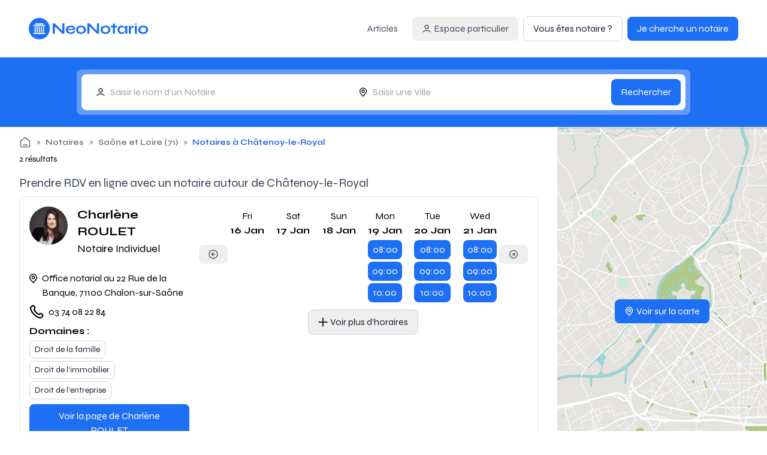

--- FILE ---
content_type: text/html;charset=utf-8
request_url: https://www.neonotario.com/fr/notaires/chatenoy-le-royal
body_size: 27949
content:
<!DOCTYPE html><html><head><meta charset="utf-8">
<meta name="viewport" content="width=device-width, initial-scale=1">
<script nonce="9Z6fkJNf3PntScXnowbPAYpX" type="importmap">{"imports":{"#entry":"/_nuxt/CBXoNdc9.js"}}</script>
<title>Notaires à Châtenoy-le-Royal - Prenez RDV en ligne</title>
<link nonce="9Z6fkJNf3PntScXnowbPAYpX" rel="preconnect" href="https:/">
<link nonce="9Z6fkJNf3PntScXnowbPAYpX" rel="preconnect" href="https://www.neonotario.com">
<link nonce="9Z6fkJNf3PntScXnowbPAYpX" rel="preconnect" href="https://image.neonotario.com">
<link nonce="9Z6fkJNf3PntScXnowbPAYpX" rel="preconnect" href="https://fonts.gstatic.com" crossorigin="anonymous">
<link nonce="9Z6fkJNf3PntScXnowbPAYpX" rel="preconnect" href="https://www.google-analytics.com" crossorigin="use-credentials">
<link nonce="9Z6fkJNf3PntScXnowbPAYpX" rel="preconnect" href="https://www.googletagmanager.com" crossorigin="use-credentials">
<link nonce="9Z6fkJNf3PntScXnowbPAYpX" rel="preconnect" href="https://image.neonotario.com">
<link nonce="9Z6fkJNf3PntScXnowbPAYpX" rel="preconnect" href="https://maps.gstatic.com" crossorigin="anonymous">
<script nonce="9Z6fkJNf3PntScXnowbPAYpX" src="https://www.googletagmanager.com/gtag/js?id=G-X5STC1WDWS" async></script>
<link nonce="9Z6fkJNf3PntScXnowbPAYpX" rel="stylesheet" href="https://fonts.googleapis.com/css2?family=Syne:wght@400..800&display=swap">
<style nonce="9Z6fkJNf3PntScXnowbPAYpX">*,:after,:before{--tw-border-spacing-x:0;--tw-border-spacing-y:0;--tw-translate-x:0;--tw-translate-y:0;--tw-rotate:0;--tw-skew-x:0;--tw-skew-y:0;--tw-scale-x:1;--tw-scale-y:1;--tw-pan-x: ;--tw-pan-y: ;--tw-pinch-zoom: ;--tw-scroll-snap-strictness:proximity;--tw-gradient-from-position: ;--tw-gradient-via-position: ;--tw-gradient-to-position: ;--tw-ordinal: ;--tw-slashed-zero: ;--tw-numeric-figure: ;--tw-numeric-spacing: ;--tw-numeric-fraction: ;--tw-ring-inset: ;--tw-ring-offset-width:0px;--tw-ring-offset-color:#fff;--tw-ring-color:rgba(59,130,246,.5);--tw-ring-offset-shadow:0 0 #0000;--tw-ring-shadow:0 0 #0000;--tw-shadow:0 0 #0000;--tw-shadow-colored:0 0 #0000;--tw-blur: ;--tw-brightness: ;--tw-contrast: ;--tw-grayscale: ;--tw-hue-rotate: ;--tw-invert: ;--tw-saturate: ;--tw-sepia: ;--tw-drop-shadow: ;--tw-backdrop-blur: ;--tw-backdrop-brightness: ;--tw-backdrop-contrast: ;--tw-backdrop-grayscale: ;--tw-backdrop-hue-rotate: ;--tw-backdrop-invert: ;--tw-backdrop-opacity: ;--tw-backdrop-saturate: ;--tw-backdrop-sepia: ;--tw-contain-size: ;--tw-contain-layout: ;--tw-contain-paint: ;--tw-contain-style: }::backdrop{--tw-border-spacing-x:0;--tw-border-spacing-y:0;--tw-translate-x:0;--tw-translate-y:0;--tw-rotate:0;--tw-skew-x:0;--tw-skew-y:0;--tw-scale-x:1;--tw-scale-y:1;--tw-pan-x: ;--tw-pan-y: ;--tw-pinch-zoom: ;--tw-scroll-snap-strictness:proximity;--tw-gradient-from-position: ;--tw-gradient-via-position: ;--tw-gradient-to-position: ;--tw-ordinal: ;--tw-slashed-zero: ;--tw-numeric-figure: ;--tw-numeric-spacing: ;--tw-numeric-fraction: ;--tw-ring-inset: ;--tw-ring-offset-width:0px;--tw-ring-offset-color:#fff;--tw-ring-color:rgba(59,130,246,.5);--tw-ring-offset-shadow:0 0 #0000;--tw-ring-shadow:0 0 #0000;--tw-shadow:0 0 #0000;--tw-shadow-colored:0 0 #0000;--tw-blur: ;--tw-brightness: ;--tw-contrast: ;--tw-grayscale: ;--tw-hue-rotate: ;--tw-invert: ;--tw-saturate: ;--tw-sepia: ;--tw-drop-shadow: ;--tw-backdrop-blur: ;--tw-backdrop-brightness: ;--tw-backdrop-contrast: ;--tw-backdrop-grayscale: ;--tw-backdrop-hue-rotate: ;--tw-backdrop-invert: ;--tw-backdrop-opacity: ;--tw-backdrop-saturate: ;--tw-backdrop-sepia: ;--tw-contain-size: ;--tw-contain-layout: ;--tw-contain-paint: ;--tw-contain-style: }/*! tailwindcss v3.4.18 | MIT License | https://tailwindcss.com*/*,:after,:before{border:0 solid #e5e7eb;box-sizing:border-box}:after,:before{--tw-content:""}:host,html{line-height:1.5;-webkit-text-size-adjust:100%;font-family:ui-sans-serif,system-ui,sans-serif,Apple Color Emoji,Segoe UI Emoji,Segoe UI Symbol,Noto Color Emoji;font-feature-settings:normal;font-variation-settings:normal;-moz-tab-size:4;-o-tab-size:4;tab-size:4;-webkit-tap-highlight-color:transparent}body{line-height:inherit;margin:0}hr{border-top-width:1px;color:inherit;height:0}abbr:where([title]){-webkit-text-decoration:underline dotted;text-decoration:underline dotted}h1,h2,h3,h4,h5,h6{font-size:inherit;font-weight:inherit}a{color:inherit;text-decoration:inherit}b,strong{font-weight:bolder}code,kbd,pre,samp{font-family:ui-monospace,SFMono-Regular,Menlo,Monaco,Consolas,Liberation Mono,Courier New,monospace;font-feature-settings:normal;font-size:1em;font-variation-settings:normal}small{font-size:80%}sub,sup{font-size:75%;line-height:0;position:relative;vertical-align:baseline}sub{bottom:-.25em}sup{top:-.5em}table{border-collapse:collapse;border-color:inherit;text-indent:0}button,input,optgroup,select,textarea{color:inherit;font-family:inherit;font-feature-settings:inherit;font-size:100%;font-variation-settings:inherit;font-weight:inherit;letter-spacing:inherit;line-height:inherit;margin:0;padding:0}button,select{text-transform:none}button,input:where([type=button]),input:where([type=reset]),input:where([type=submit]){-webkit-appearance:button;background-color:transparent;background-image:none}:-moz-focusring{outline:auto}:-moz-ui-invalid{box-shadow:none}progress{vertical-align:baseline}::-webkit-inner-spin-button,::-webkit-outer-spin-button{height:auto}[type=search]{-webkit-appearance:textfield;outline-offset:-2px}::-webkit-search-decoration{-webkit-appearance:none}::-webkit-file-upload-button{-webkit-appearance:button;font:inherit}summary{display:list-item}blockquote,dd,dl,figure,h1,h2,h3,h4,h5,h6,hr,p,pre{margin:0}fieldset{margin:0}fieldset,legend{padding:0}menu,ol,ul{list-style:none;margin:0;padding:0}dialog{padding:0}textarea{resize:vertical}input::-moz-placeholder,textarea::-moz-placeholder{color:#9ca3af;opacity:1}input::placeholder,textarea::placeholder{color:#9ca3af;opacity:1}[role=button],button{cursor:pointer}:disabled{cursor:default}audio,canvas,embed,iframe,img,object,svg,video{display:block;vertical-align:middle}img,video{height:auto;max-width:100%}[hidden]:where(:not([hidden=until-found])){display:none}.container{width:100%}@media (min-width:640px){.container{max-width:640px}}@media (min-width:768px){.container{max-width:768px}}@media (min-width:1024px){.container{max-width:1024px}}@media (min-width:1280px){.container{max-width:1280px}}@media (min-width:1536px){.container{max-width:1536px}}.pointer-events-none{pointer-events:none}.visible{visibility:visible}.static{position:static}.fixed{position:fixed}.absolute{position:absolute}.relative{position:relative}.sticky{position:sticky}.inset-0{inset:0}.bottom-0{bottom:0}.bottom-1{bottom:.25rem}.bottom-\[-10px\]{bottom:-10px}.bottom-\[-12px\]{bottom:-12px}.bottom-\[-2px\]{bottom:-2px}.bottom-\[10px\]{bottom:10px}.bottom-\[4px\]{bottom:4px}.left-0{left:0}.left-4{left:1rem}.left-6{left:1.5rem}.left-\[50\%\]{left:50%}.right-0{right:0}.right-10{right:2.5rem}.right-4{right:1rem}.top-0{top:0}.top-10{top:2.5rem}.top-12{top:3rem}.top-16{top:4rem}.top-4{top:1rem}.top-8{top:2rem}.top-\[-10px\]{top:-10px}.top-\[-4px\]{top:-4px}.top-\[40\%\]{top:40%}.top-\[8px\]{top:8px}.top-full{top:100%}.z-10{z-index:10}.z-20{z-index:20}.z-50{z-index:50}.m-1{margin:.25rem}.m-2{margin:.5rem}.m-4{margin:1rem}.m-auto{margin:auto}.mx-0{margin-left:0;margin-right:0}.mx-1{margin-left:.25rem;margin-right:.25rem}.mx-2{margin-left:.5rem;margin-right:.5rem}.mx-auto{margin-left:auto;margin-right:auto}.my-16{margin-bottom:4rem;margin-top:4rem}.my-2{margin-bottom:.5rem;margin-top:.5rem}.my-4{margin-bottom:1rem;margin-top:1rem}.my-8{margin-bottom:2rem;margin-top:2rem}.my-auto{margin-bottom:auto;margin-top:auto}.-mb-px{margin-bottom:-1px}.mb-0{margin-bottom:0}.mb-1{margin-bottom:.25rem}.mb-12{margin-bottom:3rem}.mb-2{margin-bottom:.5rem}.mb-4{margin-bottom:1rem}.mb-8{margin-bottom:2rem}.mb-auto{margin-bottom:auto}.me-1{margin-inline-end:.25rem}.me-3{margin-inline-end:.75rem}.ml-1{margin-left:.25rem}.ml-2{margin-left:.5rem}.ml-4{margin-left:1rem}.ml-8{margin-left:2rem}.ml-auto{margin-left:auto}.mr-1{margin-right:.25rem}.mr-2{margin-right:.5rem}.mr-4{margin-right:1rem}.mr-8{margin-right:2rem}.mr-auto{margin-right:auto}.ms-2{margin-inline-start:.5rem}.mt-1{margin-top:.25rem}.mt-1\.5{margin-top:.375rem}.mt-10{margin-top:2.5rem}.mt-12{margin-top:3rem}.mt-16{margin-top:4rem}.mt-2{margin-top:.5rem}.mt-3{margin-top:.75rem}.mt-4{margin-top:1rem}.mt-5{margin-top:1.25rem}.mt-8{margin-top:2rem}.mt-\[2px\]{margin-top:2px}.mt-auto{margin-top:auto}.line-clamp-2{display:-webkit-box;overflow:hidden;-webkit-box-orient:vertical;-webkit-line-clamp:2}.block{display:block}.inline-block{display:inline-block}.inline{display:inline}.flex{display:flex}.inline-flex{display:inline-flex}.table{display:table}.grid{display:grid}.\!hidden{display:none!important}.hidden{display:none}.aspect-auto{aspect-ratio:auto}.h-0\.5{height:.125rem}.h-10{height:2.5rem}.h-12{height:3rem}.h-16{height:4rem}.h-2{height:.5rem}.h-24{height:6rem}.h-3{height:.75rem}.h-32{height:8rem}.h-4{height:1rem}.h-5{height:1.25rem}.h-6{height:1.5rem}.h-64{height:16rem}.h-8{height:2rem}.h-\[200px\]{height:200px}.h-\[300px\]{height:300px}.h-\[360px\]{height:360px}.h-\[calc\(100vh-48px\)\]{height:calc(100vh - 48px)}.h-auto{height:auto}.h-full{height:100%}.h-max{height:-moz-max-content;height:max-content}.max-h-60{max-height:15rem}.max-h-\[80vh\]{max-height:80vh}.min-h-16{min-height:4rem}.min-h-full{min-height:100%}.min-h-screen{min-height:100vh}.w-1\/2{width:50%}.w-10{width:2.5rem}.w-12{width:3rem}.w-16{width:4rem}.w-24{width:6rem}.w-3{width:.75rem}.w-32{width:8rem}.w-4{width:1rem}.w-5{width:1.25rem}.w-6{width:1.5rem}.w-8{width:2rem}.w-96{width:24rem}.w-\[280px\]{width:280px}.w-\[30\%\]{width:30%}.w-\[300px\]{width:300px}.w-\[calc\(100\%-32px\)\]{width:calc(100% - 32px)}.w-\[calc\(50\%-2rem\)\]{width:calc(50% - 2rem)}.w-full{width:100%}.w-max{width:-moz-max-content;width:max-content}.min-w-16{min-width:4rem}.min-w-\[130px\]{min-width:130px}.min-w-\[150px\]{min-width:150px}.min-w-\[260px\]{min-width:260px}.min-w-\[300px\]{min-width:300px}.max-w-2xl{max-width:42rem}.max-w-\[250px\]{max-width:250px}.max-w-\[350px\]{max-width:350px}.max-w-\[50\%\]{max-width:50%}.max-w-\[500px\]{max-width:500px}.max-w-\[600px\]{max-width:600px}.max-w-\[60p0x\]{max-width:60p0x}.max-w-\[700px\]{max-width:700px}.max-w-\[calc\(100\%-25px\)\]{max-width:calc(100% - 25px)}.max-w-\[calc\(100vw-44px\)\]{max-width:calc(100vw - 44px)}.max-w-full{max-width:100%}.shrink-0{flex-shrink:0}.flex-grow,.grow{flex-grow:1}.basis-\[50\%\]{flex-basis:50%}.border-collapse{border-collapse:collapse}.-translate-x-1\/2{--tw-translate-x:-50%}.-translate-x-1\/2,.-translate-x-2{transform:translate(var(--tw-translate-x),var(--tw-translate-y)) rotate(var(--tw-rotate)) skew(var(--tw-skew-x)) skewY(var(--tw-skew-y)) scaleX(var(--tw-scale-x)) scaleY(var(--tw-scale-y))}.-translate-x-2{--tw-translate-x:-.5rem}.-translate-x-4{--tw-translate-x:-1rem}.-translate-x-4,.-translate-y-1{transform:translate(var(--tw-translate-x),var(--tw-translate-y)) rotate(var(--tw-rotate)) skew(var(--tw-skew-x)) skewY(var(--tw-skew-y)) scaleX(var(--tw-scale-x)) scaleY(var(--tw-scale-y))}.-translate-y-1{--tw-translate-y:-.25rem}.-translate-y-1\/2{--tw-translate-y:-50%}.-translate-y-1\/2,.-translate-y-2{transform:translate(var(--tw-translate-x),var(--tw-translate-y)) rotate(var(--tw-rotate)) skew(var(--tw-skew-x)) skewY(var(--tw-skew-y)) scaleX(var(--tw-scale-x)) scaleY(var(--tw-scale-y))}.-translate-y-2{--tw-translate-y:-.5rem}.translate-y-1{--tw-translate-y:.25rem}.translate-y-1,.translate-y-2{transform:translate(var(--tw-translate-x),var(--tw-translate-y)) rotate(var(--tw-rotate)) skew(var(--tw-skew-x)) skewY(var(--tw-skew-y)) scaleX(var(--tw-scale-x)) scaleY(var(--tw-scale-y))}.translate-y-2{--tw-translate-y:.5rem}.translate-y-4{--tw-translate-y:1rem}.-rotate-45,.translate-y-4{transform:translate(var(--tw-translate-x),var(--tw-translate-y)) rotate(var(--tw-rotate)) skew(var(--tw-skew-x)) skewY(var(--tw-skew-y)) scaleX(var(--tw-scale-x)) scaleY(var(--tw-scale-y))}.-rotate-45{--tw-rotate:-45deg}.rotate-45{--tw-rotate:45deg}.rotate-45,.scale-x-0{transform:translate(var(--tw-translate-x),var(--tw-translate-y)) rotate(var(--tw-rotate)) skew(var(--tw-skew-x)) skewY(var(--tw-skew-y)) scaleX(var(--tw-scale-x)) scaleY(var(--tw-scale-y))}.scale-x-0{--tw-scale-x:0}.transform{transform:translate(var(--tw-translate-x),var(--tw-translate-y)) rotate(var(--tw-rotate)) skew(var(--tw-skew-x)) skewY(var(--tw-skew-y)) scaleX(var(--tw-scale-x)) scaleY(var(--tw-scale-y))}.cursor-default{cursor:default}.cursor-pointer{cursor:pointer}.cursor-text{cursor:text}.resize{resize:both}.list-inside{list-style-position:inside}.list-disc{list-style-type:disc}.flex-row{flex-direction:row}.flex-row-reverse{flex-direction:row-reverse}.flex-col{flex-direction:column}.flex-wrap{flex-wrap:wrap}.items-start{align-items:flex-start}.items-end{align-items:flex-end}.items-center{align-items:center}.justify-start{justify-content:flex-start}.justify-center{justify-content:center}.justify-between{justify-content:space-between}.justify-items-center{justify-items:center}.gap-1\.5{gap:.375rem}.gap-2{gap:.5rem}.gap-4{gap:1rem}.gap-8{gap:2rem}.-space-x-px>:not([hidden])~:not([hidden]){--tw-space-x-reverse:0;margin-left:calc(-1px*(1 - var(--tw-space-x-reverse)));margin-right:calc(-1px*var(--tw-space-x-reverse))}.space-x-1>:not([hidden])~:not([hidden]){--tw-space-x-reverse:0;margin-left:calc(.25rem*(1 - var(--tw-space-x-reverse)));margin-right:calc(.25rem*var(--tw-space-x-reverse))}.space-x-2>:not([hidden])~:not([hidden]){--tw-space-x-reverse:0;margin-left:calc(.5rem*(1 - var(--tw-space-x-reverse)));margin-right:calc(.5rem*var(--tw-space-x-reverse))}.space-y-2>:not([hidden])~:not([hidden]){--tw-space-y-reverse:0;margin-bottom:calc(.5rem*var(--tw-space-y-reverse));margin-top:calc(.5rem*(1 - var(--tw-space-y-reverse)))}.space-y-4>:not([hidden])~:not([hidden]){--tw-space-y-reverse:0;margin-bottom:calc(1rem*var(--tw-space-y-reverse));margin-top:calc(1rem*(1 - var(--tw-space-y-reverse)))}.space-y-8>:not([hidden])~:not([hidden]){--tw-space-y-reverse:0;margin-bottom:calc(2rem*var(--tw-space-y-reverse));margin-top:calc(2rem*(1 - var(--tw-space-y-reverse)))}.overflow-hidden{overflow:hidden}.overflow-visible{overflow:visible}.overflow-x-auto{overflow-x:auto}.overflow-y-auto{overflow-y:auto}.overflow-y-hidden{overflow-y:hidden}.text-ellipsis{text-overflow:ellipsis}.whitespace-nowrap{white-space:nowrap}.whitespace-pre-wrap{white-space:pre-wrap}.text-nowrap{text-wrap:nowrap}.rounded{border-radius:.25rem}.rounded-full{border-radius:9999px}.rounded-lg{border-radius:.5rem}.rounded-md{border-radius:.375rem}.rounded-sm{border-radius:.125rem}.rounded-xl{border-radius:.75rem}.rounded-b{border-bottom-left-radius:.25rem;border-bottom-right-radius:.25rem}.rounded-b-lg{border-bottom-left-radius:.5rem;border-bottom-right-radius:.5rem}.rounded-e-lg{border-end-end-radius:.5rem;border-start-end-radius:.5rem}.rounded-s-lg{border-end-start-radius:.5rem;border-start-start-radius:.5rem}.rounded-t{border-top-left-radius:.25rem;border-top-right-radius:.25rem}.rounded-t-lg{border-top-left-radius:.5rem;border-top-right-radius:.5rem}.border{border-width:1px}.border-2{border-width:2px}.border-b{border-bottom-width:1px}.border-b-2{border-bottom-width:2px}.border-r{border-right-width:1px}.border-t{border-top-width:1px}.border-error{--tw-border-opacity:1;border-color:rgb(217 37 80/var(--tw-border-opacity,1))}.border-gray-100{--tw-border-opacity:1;border-color:rgb(243 244 246/var(--tw-border-opacity,1))}.border-gray-200{--tw-border-opacity:1;border-color:rgb(229 231 235/var(--tw-border-opacity,1))}.border-gray-300{--tw-border-opacity:1;border-color:rgb(209 213 219/var(--tw-border-opacity,1))}.border-primary-600{--tw-border-opacity:1;border-color:rgb(29 111 243/var(--tw-border-opacity,1))}.border-primary-800{--tw-border-opacity:1;border-color:rgb(24 72 181/var(--tw-border-opacity,1))}.border-white{--tw-border-opacity:1;border-color:rgb(255 255 255/var(--tw-border-opacity,1))}.bg-black{--tw-bg-opacity:1;background-color:rgb(0 0 0/var(--tw-bg-opacity,1))}.bg-black\/25{background-color:#00000040}.bg-blue-50{--tw-bg-opacity:1;background-color:rgb(239 246 255/var(--tw-bg-opacity,1))}.bg-error{--tw-bg-opacity:1;background-color:rgb(217 37 80/var(--tw-bg-opacity,1))}.bg-error\/10{background-color:#d925501a}.bg-gray-100{--tw-bg-opacity:1;background-color:rgb(243 244 246/var(--tw-bg-opacity,1))}.bg-gray-300{--tw-bg-opacity:1;background-color:rgb(209 213 219/var(--tw-bg-opacity,1))}.bg-gray-50{--tw-bg-opacity:1;background-color:rgb(249 250 251/var(--tw-bg-opacity,1))}.bg-inherit{background-color:inherit}.bg-primary-100{--tw-bg-opacity:1;background-color:rgb(218 237 255/var(--tw-bg-opacity,1))}.bg-primary-200{--tw-bg-opacity:1;background-color:rgb(188 224 255/var(--tw-bg-opacity,1))}.bg-primary-50{--tw-bg-opacity:1;background-color:rgb(238 247 255/var(--tw-bg-opacity,1))}.bg-primary-500{--tw-bg-opacity:1;background-color:rgb(63 149 254/var(--tw-bg-opacity,1))}.bg-primary-600{--tw-bg-opacity:1;background-color:rgb(29 111 243/var(--tw-bg-opacity,1))}.bg-primary-800{--tw-bg-opacity:1;background-color:rgb(24 72 181/var(--tw-bg-opacity,1))}.bg-success{--tw-bg-opacity:1;background-color:rgb(58 196 125/var(--tw-bg-opacity,1))}.bg-warning{--tw-bg-opacity:1;background-color:rgb(255 179 0/var(--tw-bg-opacity,1))}.bg-white{--tw-bg-opacity:1;background-color:rgb(255 255 255/var(--tw-bg-opacity,1))}.bg-white\/30{background-color:#ffffff4d}.bg-white\/50{background-color:#ffffff80}.bg-cover{background-size:cover}.bg-center{background-position:50%}.object-cover{-o-object-fit:cover;object-fit:cover}.p-1{padding:.25rem}.p-12{padding:3rem}.p-2{padding:.5rem}.p-3{padding:.75rem}.p-4{padding:1rem}.p-5{padding:1.25rem}.p-6{padding:1.5rem}.p-8{padding:2rem}.px-14{padding-left:3.5rem;padding-right:3.5rem}.px-2{padding-left:.5rem;padding-right:.5rem}.px-3{padding-left:.75rem;padding-right:.75rem}.px-4{padding-left:1rem;padding-right:1rem}.px-6{padding-left:1.5rem;padding-right:1.5rem}.px-8{padding-left:2rem;padding-right:2rem}.px-\[2px\]{padding-left:2px;padding-right:2px}.py-1{padding-bottom:.25rem;padding-top:.25rem}.py-2{padding-bottom:.5rem;padding-top:.5rem}.py-2\.5{padding-bottom:.625rem;padding-top:.625rem}.py-3{padding-bottom:.75rem;padding-top:.75rem}.py-4{padding-bottom:1rem;padding-top:1rem}.py-5{padding-bottom:1.25rem;padding-top:1.25rem}.py-8{padding-bottom:2rem;padding-top:2rem}.pb-1{padding-bottom:.25rem}.pb-2{padding-bottom:.5rem}.pl-5{padding-left:1.25rem}.pt-2{padding-top:.5rem}.pt-4{padding-top:1rem}.text-left{text-align:left}.text-center{text-align:center}.text-right{text-align:right}.text-2xl{font-size:1.5rem;line-height:2rem}.text-4xl{font-size:2.25rem;line-height:2.5rem}.text-lg{font-size:1.125rem;line-height:1.75rem}.text-sm{font-size:.875rem;line-height:1.25rem}.text-xl{font-size:1.25rem;line-height:1.75rem}.text-xs{font-size:.75rem;line-height:1rem}.font-bold{font-weight:700}.font-medium{font-weight:500}.font-semibold{font-weight:600}.uppercase{text-transform:uppercase}.leading-\[40px\]{line-height:40px}.text-error{--tw-text-opacity:1;color:rgb(217 37 80/var(--tw-text-opacity,1))}.text-gray-300{--tw-text-opacity:1;color:rgb(209 213 219/var(--tw-text-opacity,1))}.text-gray-500{--tw-text-opacity:1;color:rgb(107 114 128/var(--tw-text-opacity,1))}.text-gray-600{--tw-text-opacity:1;color:rgb(75 85 99/var(--tw-text-opacity,1))}.text-gray-700{--tw-text-opacity:1;color:rgb(55 65 81/var(--tw-text-opacity,1))}.text-gray-800{--tw-text-opacity:1;color:rgb(31 41 55/var(--tw-text-opacity,1))}.text-gray-900{--tw-text-opacity:1;color:rgb(17 24 39/var(--tw-text-opacity,1))}.text-primary-100{--tw-text-opacity:1;color:rgb(218 237 255/var(--tw-text-opacity,1))}.text-primary-200{--tw-text-opacity:1;color:rgb(188 224 255/var(--tw-text-opacity,1))}.text-primary-600{--tw-text-opacity:1;color:rgb(29 111 243/var(--tw-text-opacity,1))}.text-primary-700{--tw-text-opacity:1;color:rgb(21 88 224/var(--tw-text-opacity,1))}.text-primary-800{--tw-text-opacity:1;color:rgb(24 72 181/var(--tw-text-opacity,1))}.text-primary-900{--tw-text-opacity:1;color:rgb(25 64 143/var(--tw-text-opacity,1))}.text-success{--tw-text-opacity:1;color:rgb(58 196 125/var(--tw-text-opacity,1))}.text-warning{--tw-text-opacity:1;color:rgb(255 179 0/var(--tw-text-opacity,1))}.text-white{--tw-text-opacity:1;color:rgb(255 255 255/var(--tw-text-opacity,1))}.accent-primary-600{accent-color:#1d6ff3}.opacity-50{opacity:.5}.shadow-md{--tw-shadow:0 4px 6px -1px rgba(0,0,0,.1),0 2px 4px -2px rgba(0,0,0,.1);--tw-shadow-colored:0 4px 6px -1px var(--tw-shadow-color),0 2px 4px -2px var(--tw-shadow-color)}.shadow-md,.shadow-sm{box-shadow:var(--tw-ring-offset-shadow,0 0 #0000),var(--tw-ring-shadow,0 0 #0000),var(--tw-shadow)}.shadow-sm{--tw-shadow:0 1px 2px 0 rgba(0,0,0,.05);--tw-shadow-colored:0 1px 2px 0 var(--tw-shadow-color)}.outline-0{outline-width:0}.filter{filter:var(--tw-blur) var(--tw-brightness) var(--tw-contrast) var(--tw-grayscale) var(--tw-hue-rotate) var(--tw-invert) var(--tw-saturate) var(--tw-sepia) var(--tw-drop-shadow)}.transition{transition-duration:.15s;transition-property:color,background-color,border-color,text-decoration-color,fill,stroke,opacity,box-shadow,transform,filter,backdrop-filter;transition-timing-function:cubic-bezier(.4,0,.2,1)}.transition-transform{transition-duration:.15s;transition-property:transform;transition-timing-function:cubic-bezier(.4,0,.2,1)}.duration-300{transition-duration:.3s}.ease-in-out{transition-timing-function:cubic-bezier(.4,0,.2,1)}body{--toastify-color-info:#1d6ff3;--toastify-icon-color-info:var(--toastify-color-info);--toastify-color-progress-info:var(--toastify-color-info);--toastify-color-success:#3ac47d;--toastify-icon-color-success:var(--toastify-color-success);--toastify-color-progress-success:var(--toastify-color-success);--toastify-color-warning:#ffb300;--toastify-icon-color-warning:var(--toastify-color-warning);--toastify-color-progress-warning:var(--toastify-color-warning);--toastify-color-error:#d92550;--toastify-icon-color-error:var(--toastify-color-error);--toastify-color-progress-error:var(--toastify-color-error)}*{font-family:Syne,sans-serif;touch-action:manipulation}.page-padding{padding-left:1rem;padding-right:1rem}@media (min-width:640px){.page-padding{padding-left:2rem;padding-right:2rem}}@media (min-width:768px){.page-padding{padding-left:3rem;padding-right:3rem}}@media (min-width:1024px){.page-padding{padding-left:5rem;padding-right:5rem}}@media (min-width:1280px){.page-padding{padding-left:8rem;padding-right:8rem}}@media (min-width:1536px){.page-padding{padding-left:16rem;padding-right:16rem}}.section-container{margin-bottom:2rem;margin-left:1rem;margin-right:1rem}@media (min-width:640px){.section-container{margin-bottom:2.5rem;margin-left:2rem;margin-right:2rem}}@media (min-width:768px){.section-container{margin-bottom:3rem;margin-left:3rem;margin-right:3rem}}@media (min-width:1024px){.section-container{margin-bottom:4rem;margin-left:5rem;margin-right:5rem}}@media (min-width:1280px){.section-container{margin-left:8rem;margin-right:8rem}}@media (min-width:1536px){.section-container{margin-left:16rem;margin-right:16rem}}.bg-section-container{padding-left:1rem;padding-right:1rem}@media (min-width:640px){.bg-section-container{padding-left:2rem;padding-right:2rem}}@media (min-width:768px){.bg-section-container{padding-left:3rem;padding-right:3rem}}@media (min-width:1024px){.bg-section-container{padding-left:5rem;padding-right:5rem}}@media (min-width:1280px){.bg-section-container{padding-left:8rem;padding-right:8rem}}@media (min-width:1536px){.bg-section-container{padding-left:16rem;padding-right:16rem}}.bg-section-container{margin-bottom:2rem;margin-left:1rem;margin-right:1rem}@media (min-width:640px){.bg-section-container{margin-bottom:2.5rem;margin-left:2rem;margin-right:2rem}}@media (min-width:768px){.bg-section-container{margin-bottom:3rem;margin-left:3rem;margin-right:3rem}}@media (min-width:1024px){.bg-section-container{margin-bottom:4rem;margin-left:5rem;margin-right:5rem}}@media (min-width:1280px){.bg-section-container{margin-left:8rem;margin-right:8rem}}@media (min-width:1536px){.bg-section-container{margin-left:16rem;margin-right:16rem}}.bg-section-container{margin-left:0;margin-right:0;padding-bottom:2rem;padding-top:2rem}@media (min-width:640px){.bg-section-container{padding-bottom:3rem;padding-top:3rem}}@media (min-width:768px){.bg-section-container{padding-bottom:4rem;padding-top:4rem}}@media (min-width:1024px){.bg-section-container{padding-bottom:5rem;padding-top:5rem}}.html-bind h2{font-size:1.5rem;line-height:2rem}.html-bind h2,.html-bind h3{font-weight:700}.html-bind strong{font-weight:600}.html-bind p{margin-bottom:1rem}.html-bind ul{list-style-type:circle;padding-left:20px}.description-html-bind h1{font-size:1.25rem;font-weight:700;line-height:1.75rem}.description-html-bind h2{font-size:1.125rem;font-weight:700;line-height:1.75rem}.description-html-bind h3,.description-html-bind strong{font-weight:600}.description-html-bind p{margin-bottom:1rem}.description-html-bind .ql-align-left{text-align:left}.description-html-bind .ql-align-center{text-align:center}.description-html-bind .ql-align-right{text-align:right}.description-html-bind .ql-align-justify{text-align:justify}.description-html-bind ul{list-style-type:circle;padding-left:20px}input[disabled]{pointer-events:none}.focus-within\:border-primary-500:focus-within{--tw-border-opacity:1;border-color:rgb(63 149 254/var(--tw-border-opacity,1))}.hover\:bg-black\/5:hover{background-color:#0000000d}.hover\:bg-error\/90:hover{background-color:#d92550e6}.hover\:bg-gray-100:hover{--tw-bg-opacity:1;background-color:rgb(243 244 246/var(--tw-bg-opacity,1))}.hover\:bg-gray-50:hover{--tw-bg-opacity:1;background-color:rgb(249 250 251/var(--tw-bg-opacity,1))}.hover\:bg-primary-700:hover{--tw-bg-opacity:1;background-color:rgb(21 88 224/var(--tw-bg-opacity,1))}.hover\:bg-success\/90:hover{background-color:#3ac47de6}.hover\:bg-warning\/90:hover{background-color:#ffb300e6}.hover\:text-primary-600:hover{--tw-text-opacity:1;color:rgb(29 111 243/var(--tw-text-opacity,1))}.hover\:text-primary-900:hover{--tw-text-opacity:1;color:rgb(25 64 143/var(--tw-text-opacity,1))}.hover\:opacity-50:hover{opacity:.5}.hover\:shadow-md:hover{--tw-shadow:0 4px 6px -1px rgba(0,0,0,.1),0 2px 4px -2px rgba(0,0,0,.1);--tw-shadow-colored:0 4px 6px -1px var(--tw-shadow-color),0 2px 4px -2px var(--tw-shadow-color);box-shadow:var(--tw-ring-offset-shadow,0 0 #0000),var(--tw-ring-shadow,0 0 #0000),var(--tw-shadow)}.focus\:outline-none:focus{outline:2px solid transparent;outline-offset:2px}@media not all and (min-width:1024px){.max-lg\:order-first{order:-9999}.max-lg\:mt-4{margin-top:1rem}.max-lg\:flex-col{flex-direction:column}}@media not all and (min-width:768px){.max-md\:absolute{position:absolute}.max-md\:bottom-\[10px\]{bottom:10px}.max-md\:mx-auto{margin-left:auto;margin-right:auto}.max-md\:hidden{display:none}.max-md\:-translate-x-full{--tw-translate-x:-100%;transform:translate(var(--tw-translate-x),var(--tw-translate-y)) rotate(var(--tw-rotate)) skew(var(--tw-skew-x)) skewY(var(--tw-skew-y)) scaleX(var(--tw-scale-x)) scaleY(var(--tw-scale-y))}.max-md\:flex-col{flex-direction:column}.max-md\:text-sm{font-size:.875rem;line-height:1.25rem}}@media not all and (min-width:640px){.max-sm\:mb-8{margin-bottom:2rem}.max-sm\:w-full{width:100%}.max-sm\:flex-wrap{flex-wrap:wrap}.max-sm\:border-b{border-bottom-width:1px}.max-sm\:pb-0{padding-bottom:0}}@media (min-width:640px){.sm\:right-8{right:2rem}.sm\:top-12{top:3rem}.sm\:m-3{margin:.75rem}.sm\:ml-auto{margin-left:auto}.sm\:mt-10{margin-top:2.5rem}.sm\:w-\[calc\(50\%-3rem\)\]{width:calc(50% - 3rem)}.sm\:min-w-\[350px\]{min-width:350px}.sm\:p-4{padding:1rem}.sm\:px-8{padding-left:2rem;padding-right:2rem}.sm\:py-12{padding-bottom:3rem;padding-top:3rem}}@media (min-width:768px){.md\:right-12{right:3rem}.md\:top-16{top:4rem}.md\:top-24{top:6rem}.md\:top-\[-10px\]{top:-10px}.md\:m-0{margin:0}.md\:m-6{margin:1.5rem}.md\:my-auto{margin-bottom:auto;margin-top:auto}.md\:mb-4{margin-bottom:1rem}.md\:ml-4{margin-left:1rem}.md\:mr-4{margin-right:1rem}.md\:mt-12{margin-top:3rem}.md\:mt-16{margin-top:4rem}.md\:mt-8{margin-top:2rem}.md\:flex{display:flex}.md\:hidden{display:none}.md\:h-10{height:2.5rem}.md\:h-24{height:6rem}.md\:h-6{height:1.5rem}.md\:h-\[280px\]{height:280px}.md\:h-\[calc\(100vh-96px\)\]{height:calc(100vh - 96px)}.md\:h-max{height:-moz-max-content;height:max-content}.md\:min-h-24{min-height:6rem}.md\:w-1\/2{width:50%}.md\:w-1\/3{width:33.333333%}.md\:w-1\/4{width:25%}.md\:w-10{width:2.5rem}.md\:w-2\/3{width:66.666667%}.md\:w-24{width:6rem}.md\:w-6{width:1.5rem}.md\:w-\[280px\]{width:280px}.md\:w-\[450px\]{width:450px}.md\:w-max{width:-moz-max-content;width:max-content}.md\:min-w-24{min-width:6rem}.md\:max-w-\[400px\]{max-width:400px}.md\:max-w-\[60\%\]{max-width:60%}.md\:max-w-\[70\%\]{max-width:70%}.md\:max-w-none{max-width:none}.md\:basis-1\/3{flex-basis:33.333333%}.md\:basis-\[25\%\]{flex-basis:25%}.md\:translate-y-0{--tw-translate-y:0px}.md\:translate-y-0,.md\:translate-y-full{transform:translate(var(--tw-translate-x),var(--tw-translate-y)) rotate(var(--tw-rotate)) skew(var(--tw-skew-x)) skewY(var(--tw-skew-y)) scaleX(var(--tw-scale-x)) scaleY(var(--tw-scale-y))}.md\:translate-y-full{--tw-translate-y:100%}.md\:flex-wrap{flex-wrap:wrap}.md\:justify-between{justify-content:space-between}.md\:space-y-8>:not([hidden])~:not([hidden]){--tw-space-y-reverse:0;margin-bottom:calc(2rem*var(--tw-space-y-reverse));margin-top:calc(2rem*(1 - var(--tw-space-y-reverse)))}.md\:overflow-y-auto{overflow-y:auto}.md\:bg-primary-100{--tw-bg-opacity:1;background-color:rgb(218 237 255/var(--tw-bg-opacity,1))}.md\:bg-primary-600{--tw-bg-opacity:1;background-color:rgb(29 111 243/var(--tw-bg-opacity,1))}.md\:bg-primary-800{--tw-bg-opacity:1;background-color:rgb(24 72 181/var(--tw-bg-opacity,1))}.md\:p-10{padding:2.5rem}.md\:p-2{padding:.5rem}.md\:p-4{padding:1rem}.md\:p-5{padding:1.25rem}.md\:p-8{padding:2rem}.md\:px-12{padding-left:3rem;padding-right:3rem}.md\:px-4{padding-left:1rem;padding-right:1rem}.md\:px-5{padding-left:1.25rem;padding-right:1.25rem}.md\:px-6{padding-left:1.5rem;padding-right:1.5rem}.md\:px-8{padding-left:2rem;padding-right:2rem}.md\:py-16{padding-bottom:4rem;padding-top:4rem}.md\:py-4{padding-bottom:1rem;padding-top:1rem}.md\:py-8{padding-bottom:2rem;padding-top:2rem}.md\:text-2xl{font-size:1.5rem;line-height:2rem}.md\:text-4xl{font-size:2.25rem;line-height:2.5rem}.md\:text-6xl{font-size:3.75rem;line-height:1}.md\:text-xl{font-size:1.25rem;line-height:1.75rem}.md\:text-white{--tw-text-opacity:1;color:rgb(255 255 255/var(--tw-text-opacity,1))}}@media (min-width:1024px){.lg\:absolute{position:absolute}.lg\:sticky{position:sticky}.lg\:right-20{right:5rem}.lg\:top-0{top:0}.lg\:top-20{top:5rem}.lg\:top-4{top:1rem}.lg\:m-4{margin:1rem}.lg\:mx-20{margin-left:5rem;margin-right:5rem}.lg\:mx-4{margin-left:1rem;margin-right:1rem}.lg\:mt-16{margin-top:4rem}.lg\:mt-4{margin-top:1rem}.lg\:h-\[100vh\]{height:100vh}.lg\:h-min{height:-moz-min-content;height:min-content}.lg\:w-1\/3{width:33.333333%}.lg\:w-1\/4{width:25%}.lg\:w-1\/5{width:20%}.lg\:w-2\/3{width:66.666667%}.lg\:w-3\/4{width:75%}.lg\:min-w-\[350px\]{min-width:350px}.lg\:min-w-\[500px\]{min-width:500px}.lg\:justify-between{justify-content:space-between}.lg\:rounded-lg{border-radius:.5rem}.lg\:p-14{padding:3.5rem}.lg\:p-8{padding:2rem}.lg\:px-12{padding-left:3rem;padding-right:3rem}.lg\:text-5xl{font-size:3rem;line-height:1}}@media (min-width:1280px){.xl\:right-32{right:8rem}.xl\:mx-32{margin-left:8rem;margin-right:8rem}.xl\:w-1\/3{width:33.333333%}.xl\:w-1\/4{width:25%}.xl\:w-1\/6{width:16.666667%}.xl\:p-20{padding:5rem}.xl\:p-4{padding:1rem}.xl\:text-6xl{font-size:3.75rem;line-height:1}.xl\:text-sm{font-size:.875rem;line-height:1.25rem}}@media (min-width:1536px){.\32xl\:right-64{right:16rem}.\32xl\:w-1\/5{width:20%}}.rtl\:space-x-reverse:where([dir=rtl],[dir=rtl] *)>:not([hidden])~:not([hidden]){--tw-space-x-reverse:1}.rtl\:text-right:where([dir=rtl],[dir=rtl] *){text-align:right}</style>
<style nonce="9Z6fkJNf3PntScXnowbPAYpX">:root{--toastify-color-light:#fff;--toastify-color-dark:#121212;--toastify-color-info:#3498db;--toastify-color-success:#07bc0c;--toastify-color-warning:#f1c40f;--toastify-color-error:#e74c3c;--toastify-color-transparent:#ffffffb3;--toastify-icon-color-info:var(--toastify-color-info);--toastify-icon-color-success:var(--toastify-color-success);--toastify-icon-color-warning:var(--toastify-color-warning);--toastify-icon-color-error:var(--toastify-color-error);--toastify-toast-width:320px;--toastify-toast-background:#fff;--toastify-toast-min-height:64px;--toastify-toast-max-height:800px;--toastify-font-family:sans-serif;--toastify-z-index:9999;--toastify-text-color-light:#757575;--toastify-text-color-dark:#fff;--toastify-text-color-info:#fff;--toastify-text-color-success:#fff;--toastify-text-color-warning:#fff;--toastify-text-color-error:#fff;--toastify-spinner-color:#616161;--toastify-spinner-color-empty-area:#e0e0e0;--toastify-color-progress-light:linear-gradient(90deg,#4cd964,#5ac8fa,#007aff,#34aadc,#5856d6,#ff2d55);--toastify-color-progress-dark:#bb86fc;--toastify-color-progress-info:var(--toastify-color-info);--toastify-color-progress-success:var(--toastify-color-success);--toastify-color-progress-warning:var(--toastify-color-warning);--toastify-color-progress-error:var(--toastify-color-error);--toastify-color-progress-colored:#ddd}.Toastify__toast-container{box-sizing:border-box;color:#fff;padding:4px;position:fixed;transform:translate3d(0,0,var(--toastify-z-index) px);width:var(--toastify-toast-width);z-index:var(--toastify-z-index)}.Toastify__toast-container--top-left{left:1em;top:1em}.Toastify__toast-container--top-center{left:50%;top:1em;transform:translate(-50%)}.Toastify__toast-container--top-right{right:1em;top:1em}.Toastify__toast-container--bottom-left{bottom:1em;left:1em}.Toastify__toast-container--bottom-center{bottom:1em;left:50%;transform:translate(-50%)}.Toastify__toast-container--bottom-right{bottom:1em;right:1em}@media only screen and (max-width:480px){.Toastify__toast-container{left:0;margin:0;padding:0;width:100vw}.Toastify__toast-container--top-center,.Toastify__toast-container--top-left,.Toastify__toast-container--top-right{top:0;transform:translate(0)}.Toastify__toast-container--bottom-center,.Toastify__toast-container--bottom-left,.Toastify__toast-container--bottom-right{bottom:0;transform:translate(0)}.Toastify__toast-container--rtl{left:auto;right:0}}.Toastify__toast{border-radius:4px;box-shadow:0 1px 10px #0000001a,0 2px 15px #0000000d;box-sizing:border-box;cursor:pointer;direction:ltr;display:flex;font-family:var(--toastify-font-family);justify-content:space-between;margin-bottom:1rem;max-height:var(--toastify-toast-max-height);min-height:var(--toastify-toast-min-height);overflow:hidden;padding:8px;position:relative;z-index:0}.Toastify__toast--rtl{direction:rtl}.Toastify__toast-body{align-items:center;display:flex;flex:1 1 auto;margin:auto 0;padding:6px;white-space:pre-wrap}.Toastify__toast-body>div:last-child{flex:1}.Toastify__toast-icon{display:flex;flex-shrink:0;margin-inline-end:10px;width:20px}.Toastify--animate{animation-duration:.7s;animation-fill-mode:both}.Toastify--animate-icon{animation-duration:.3s;animation-fill-mode:both}@media only screen and (max-width:480px){.Toastify__toast{border-radius:0;margin-bottom:0}}.Toastify__toast-theme--dark{background:var(--toastify-color-dark);color:var(--toastify-text-color-dark)}.Toastify__toast-theme--colored.Toastify__toast--default,.Toastify__toast-theme--light{background:var(--toastify-color-light);color:var(--toastify-text-color-light)}.Toastify__toast-theme--colored.Toastify__toast--info{background:var(--toastify-color-info);color:var(--toastify-text-color-info)}.Toastify__toast-theme--colored.Toastify__toast--success{background:var(--toastify-color-success);color:var(--toastify-text-color-success)}.Toastify__toast-theme--colored.Toastify__toast--warning{background:var(--toastify-color-warning);color:var(--toastify-text-color-warning)}.Toastify__toast-theme--colored.Toastify__toast--error{background:var(--toastify-color-error);color:var(--toastify-text-color-error)}.Toastify__progress-bar-theme--light{background:var(--toastify-color-progress-light)}.Toastify__progress-bar-theme--dark{background:var(--toastify-color-progress-dark)}.Toastify__progress-bar--info{background:var(--toastify-color-progress-info)}.Toastify__progress-bar--success{background:var(--toastify-color-progress-success)}.Toastify__progress-bar--warning{background:var(--toastify-color-progress-warning)}.Toastify__progress-bar--error{background:var(--toastify-color-progress-error)}.Toastify__progress-bar-theme--colored.Toastify__progress-bar--default{background:var(--toastify-color-progress-colored)}.Toastify__progress-bar-theme--colored.Toastify__progress-bar--error,.Toastify__progress-bar-theme--colored.Toastify__progress-bar--info,.Toastify__progress-bar-theme--colored.Toastify__progress-bar--success,.Toastify__progress-bar-theme--colored.Toastify__progress-bar--warning{background:var(--toastify-color-transparent)}.Toastify__close-button{align-self:flex-start;background:#0000;border:none;color:#fff;cursor:pointer;opacity:.7;outline:none;padding:0;transition:.3s ease}.Toastify__close-button--light{color:#000;opacity:.3}.Toastify__close-button>svg{fill:currentcolor;height:16px;width:14px}.Toastify__close-button:focus,.Toastify__close-button:hover{opacity:1}@keyframes Toastify__trackProgress{0%{transform:scaleX(1)}to{transform:scaleX(0)}}.Toastify__progress-bar{bottom:0;height:5px;left:0;opacity:.7;position:absolute;transform-origin:left;width:100%;z-index:var(--toastify-z-index)}.Toastify__progress-bar--animated{animation:Toastify__trackProgress linear 1 forwards}.Toastify__progress-bar--controlled{transition:transform .2s}.Toastify__progress-bar--rtl{left:auto;right:0;transform-origin:right}.Toastify__spinner{animation:Toastify__spin .65s linear infinite;border:2px solid;border-color:var(--toastify-spinner-color-empty-area);border-radius:100%;border-right-color:var(--toastify-spinner-color);box-sizing:border-box;height:20px;width:20px}@keyframes Toastify__bounceInRight{0%,60%,75%,90%,to{animation-timing-function:cubic-bezier(.215,.61,.355,1)}0%{opacity:0;transform:translate3d(3000px,0,0)}60%{opacity:1;transform:translate3d(-25px,0,0)}75%{transform:translate3d(10px,0,0)}90%{transform:translate3d(-5px,0,0)}to{transform:none}}@keyframes Toastify__bounceOutRight{20%{opacity:1;transform:translate3d(-20px,0,0)}to{opacity:0;transform:translate3d(2000px,0,0)}}@keyframes Toastify__bounceInLeft{0%,60%,75%,90%,to{animation-timing-function:cubic-bezier(.215,.61,.355,1)}0%{opacity:0;transform:translate3d(-3000px,0,0)}60%{opacity:1;transform:translate3d(25px,0,0)}75%{transform:translate3d(-10px,0,0)}90%{transform:translate3d(5px,0,0)}to{transform:none}}@keyframes Toastify__bounceOutLeft{20%{opacity:1;transform:translate3d(20px,0,0)}to{opacity:0;transform:translate3d(-2000px,0,0)}}@keyframes Toastify__bounceInUp{0%,60%,75%,90%,to{animation-timing-function:cubic-bezier(.215,.61,.355,1)}0%{opacity:0;transform:translate3d(0,3000px,0)}60%{opacity:1;transform:translate3d(0,-20px,0)}75%{transform:translate3d(0,10px,0)}90%{transform:translate3d(0,-5px,0)}to{transform:translateZ(0)}}@keyframes Toastify__bounceOutUp{20%{transform:translate3d(0,-10px,0)}40%,45%{opacity:1;transform:translate3d(0,20px,0)}to{opacity:0;transform:translate3d(0,-2000px,0)}}@keyframes Toastify__bounceInDown{0%,60%,75%,90%,to{animation-timing-function:cubic-bezier(.215,.61,.355,1)}0%{opacity:0;transform:translate3d(0,-3000px,0)}60%{opacity:1;transform:translate3d(0,25px,0)}75%{transform:translate3d(0,-10px,0)}90%{transform:translate3d(0,5px,0)}to{transform:none}}@keyframes Toastify__bounceOutDown{20%{transform:translate3d(0,10px,0)}40%,45%{opacity:1;transform:translate3d(0,-20px,0)}to{opacity:0;transform:translate3d(0,2000px,0)}}.Toastify__bounce-enter--bottom-left,.Toastify__bounce-enter--top-left{animation-name:Toastify__bounceInLeft}.Toastify__bounce-enter--bottom-right,.Toastify__bounce-enter--top-right{animation-name:Toastify__bounceInRight}.Toastify__bounce-enter--top-center{animation-name:Toastify__bounceInDown}.Toastify__bounce-enter--bottom-center{animation-name:Toastify__bounceInUp}.Toastify__bounce-exit--bottom-left,.Toastify__bounce-exit--top-left{animation-name:Toastify__bounceOutLeft}.Toastify__bounce-exit--bottom-right,.Toastify__bounce-exit--top-right{animation-name:Toastify__bounceOutRight}.Toastify__bounce-exit--top-center{animation-name:Toastify__bounceOutUp}.Toastify__bounce-exit--bottom-center{animation-name:Toastify__bounceOutDown}@keyframes Toastify__none{0%,60%,75%,90%,to{animation-duration:0;animation-timing-function:none}0%{opacity:1;transform:translateZ(0)}to{transform:translateZ(0)}}.Toastify__none-enter--bottom-center,.Toastify__none-enter--bottom-left,.Toastify__none-enter--bottom-right,.Toastify__none-enter--top-center,.Toastify__none-enter--top-left,.Toastify__none-enter--top-right{animation-name:Toastify__none}@keyframes Toastify__zoomIn{0%{opacity:0;transform:scale3d(.3,.3,.3)}50%{opacity:1}}@keyframes Toastify__zoomOut{0%{opacity:1}50%{opacity:0;transform:scale3d(.3,.3,.3)}to{opacity:0}}.Toastify__zoom-enter{animation-name:Toastify__zoomIn}.Toastify__zoom-exit{animation-name:Toastify__zoomOut}@keyframes Toastify__flipIn{0%{animation-timing-function:ease-in;opacity:0;transform:perspective(400px) rotateX(90deg)}40%{animation-timing-function:ease-in;transform:perspective(400px) rotateX(-20deg)}60%{opacity:1;transform:perspective(400px) rotateX(10deg)}80%{transform:perspective(400px) rotateX(-5deg)}to{transform:perspective(400px)}}@keyframes Toastify__flipOut{0%{transform:perspective(400px)}30%{opacity:1;transform:perspective(400px) rotateX(-20deg)}to{opacity:0;transform:perspective(400px) rotateX(90deg)}}.Toastify__flip-enter{animation-name:Toastify__flipIn}.Toastify__flip-exit{animation-name:Toastify__flipOut}@keyframes Toastify__slideInRight{0%{transform:translate3d(110%,0,0);visibility:visible}to{transform:translateZ(0)}}@keyframes Toastify__slideInLeft{0%{transform:translate3d(-110%,0,0);visibility:visible}to{transform:translateZ(0)}}@keyframes Toastify__slideInUp{0%{transform:translate3d(0,110%,0);visibility:visible}to{transform:translateZ(0)}}@keyframes Toastify__slideInDown{0%{transform:translate3d(0,-110%,0);visibility:visible}to{transform:translateZ(0)}}@keyframes Toastify__slideOutRight{0%{transform:translateZ(0)}to{transform:translate3d(110%,0,0);visibility:hidden}}@keyframes Toastify__slideOutLeft{0%{transform:translateZ(0)}to{transform:translate3d(-110%,0,0);visibility:hidden}}@keyframes Toastify__slideOutDown{0%{transform:translateZ(0)}to{transform:translate3d(0,500px,0);visibility:hidden}}@keyframes Toastify__slideOutUp{0%{transform:translateZ(0)}to{transform:translate3d(0,-500px,0);visibility:hidden}}.Toastify__slide-enter--bottom-left,.Toastify__slide-enter--top-left{animation-name:Toastify__slideInLeft}.Toastify__slide-enter--bottom-right,.Toastify__slide-enter--top-right{animation-name:Toastify__slideInRight}.Toastify__slide-enter--top-center{animation-name:Toastify__slideInDown}.Toastify__slide-enter--bottom-center{animation-name:Toastify__slideInUp}.Toastify__slide-exit--bottom-left,.Toastify__slide-exit--top-left{animation-name:Toastify__slideOutLeft}.Toastify__slide-exit--bottom-right,.Toastify__slide-exit--top-right{animation-name:Toastify__slideOutRight}.Toastify__slide-exit--top-center{animation-name:Toastify__slideOutUp}.Toastify__slide-exit--bottom-center{animation-name:Toastify__slideOutDown}@keyframes Toastify__spin{0%{transform:rotate(0)}to{transform:rotate(1turn)}}</style>
<style nonce="9Z6fkJNf3PntScXnowbPAYpX">/*!
 * Quill Editor v2.0.3
 * https://quilljs.com
 * Copyright (c) 2017-2024, Slab
 * Copyright (c) 2014, Jason Chen
 * Copyright (c) 2013, salesforce.com
 */.ql-container{box-sizing:border-box;font-family:Helvetica,Arial,sans-serif;font-size:13px;height:100%;margin:0;position:relative}.ql-container.ql-disabled .ql-tooltip{visibility:hidden}.ql-container:not(.ql-disabled) li[data-list=checked]>.ql-ui,.ql-container:not(.ql-disabled) li[data-list=unchecked]>.ql-ui{cursor:pointer}.ql-clipboard{height:1px;left:-100000px;overflow-y:hidden;position:absolute;top:50%}.ql-clipboard p{margin:0;padding:0}.ql-editor{box-sizing:border-box;counter-reset:list-0 list-1 list-2 list-3 list-4 list-5 list-6 list-7 list-8 list-9;height:100%;line-height:1.42;outline:none;overflow-y:auto;padding:12px 15px;-o-tab-size:4;tab-size:4;-moz-tab-size:4;text-align:left;white-space:pre-wrap;word-wrap:break-word}.ql-editor>*{cursor:text}.ql-editor blockquote,.ql-editor h1,.ql-editor h2,.ql-editor h3,.ql-editor h4,.ql-editor h5,.ql-editor h6,.ql-editor ol,.ql-editor p,.ql-editor pre{margin:0;padding:0}@supports (counter-set:none){.ql-editor h1,.ql-editor h2,.ql-editor h3,.ql-editor h4,.ql-editor h5,.ql-editor h6,.ql-editor p{counter-set:list-0 list-1 list-2 list-3 list-4 list-5 list-6 list-7 list-8 list-9}}@supports not (counter-set:none){.ql-editor h1,.ql-editor h2,.ql-editor h3,.ql-editor h4,.ql-editor h5,.ql-editor h6,.ql-editor p{counter-reset:list-0 list-1 list-2 list-3 list-4 list-5 list-6 list-7 list-8 list-9}}.ql-editor table{border-collapse:collapse}.ql-editor td{border:1px solid #000;padding:2px 5px}.ql-editor li,.ql-editor ol{padding-left:1.5em}.ql-editor li{list-style-type:none;position:relative}.ql-editor li>.ql-ui:before{display:inline-block;margin-left:-1.5em;margin-right:.3em;text-align:right;white-space:nowrap;width:1.2em}.ql-editor li[data-list=checked]>.ql-ui,.ql-editor li[data-list=unchecked]>.ql-ui{color:#777}.ql-editor li[data-list=bullet]>.ql-ui:before{content:"•"}.ql-editor li[data-list=checked]>.ql-ui:before{content:"☑"}.ql-editor li[data-list=unchecked]>.ql-ui:before{content:"☐"}@supports (counter-set:none){.ql-editor li[data-list]{counter-set:list-1 list-2 list-3 list-4 list-5 list-6 list-7 list-8 list-9}}@supports not (counter-set:none){.ql-editor li[data-list]{counter-reset:list-1 list-2 list-3 list-4 list-5 list-6 list-7 list-8 list-9}}.ql-editor li[data-list=ordered]{counter-increment:list-0}.ql-editor li[data-list=ordered]>.ql-ui:before{content:counter(list-0,decimal) ". "}.ql-editor li[data-list=ordered].ql-indent-1{counter-increment:list-1}.ql-editor li[data-list=ordered].ql-indent-1>.ql-ui:before{content:counter(list-1,lower-alpha) ". "}@supports (counter-set:none){.ql-editor li[data-list].ql-indent-1{counter-set:list-2 list-3 list-4 list-5 list-6 list-7 list-8 list-9}}@supports not (counter-set:none){.ql-editor li[data-list].ql-indent-1{counter-reset:list-2 list-3 list-4 list-5 list-6 list-7 list-8 list-9}}.ql-editor li[data-list=ordered].ql-indent-2{counter-increment:list-2}.ql-editor li[data-list=ordered].ql-indent-2>.ql-ui:before{content:counter(list-2,lower-roman) ". "}@supports (counter-set:none){.ql-editor li[data-list].ql-indent-2{counter-set:list-3 list-4 list-5 list-6 list-7 list-8 list-9}}@supports not (counter-set:none){.ql-editor li[data-list].ql-indent-2{counter-reset:list-3 list-4 list-5 list-6 list-7 list-8 list-9}}.ql-editor li[data-list=ordered].ql-indent-3{counter-increment:list-3}.ql-editor li[data-list=ordered].ql-indent-3>.ql-ui:before{content:counter(list-3,decimal) ". "}@supports (counter-set:none){.ql-editor li[data-list].ql-indent-3{counter-set:list-4 list-5 list-6 list-7 list-8 list-9}}@supports not (counter-set:none){.ql-editor li[data-list].ql-indent-3{counter-reset:list-4 list-5 list-6 list-7 list-8 list-9}}.ql-editor li[data-list=ordered].ql-indent-4{counter-increment:list-4}.ql-editor li[data-list=ordered].ql-indent-4>.ql-ui:before{content:counter(list-4,lower-alpha) ". "}@supports (counter-set:none){.ql-editor li[data-list].ql-indent-4{counter-set:list-5 list-6 list-7 list-8 list-9}}@supports not (counter-set:none){.ql-editor li[data-list].ql-indent-4{counter-reset:list-5 list-6 list-7 list-8 list-9}}.ql-editor li[data-list=ordered].ql-indent-5{counter-increment:list-5}.ql-editor li[data-list=ordered].ql-indent-5>.ql-ui:before{content:counter(list-5,lower-roman) ". "}@supports (counter-set:none){.ql-editor li[data-list].ql-indent-5{counter-set:list-6 list-7 list-8 list-9}}@supports not (counter-set:none){.ql-editor li[data-list].ql-indent-5{counter-reset:list-6 list-7 list-8 list-9}}.ql-editor li[data-list=ordered].ql-indent-6{counter-increment:list-6}.ql-editor li[data-list=ordered].ql-indent-6>.ql-ui:before{content:counter(list-6,decimal) ". "}@supports (counter-set:none){.ql-editor li[data-list].ql-indent-6{counter-set:list-7 list-8 list-9}}@supports not (counter-set:none){.ql-editor li[data-list].ql-indent-6{counter-reset:list-7 list-8 list-9}}.ql-editor li[data-list=ordered].ql-indent-7{counter-increment:list-7}.ql-editor li[data-list=ordered].ql-indent-7>.ql-ui:before{content:counter(list-7,lower-alpha) ". "}@supports (counter-set:none){.ql-editor li[data-list].ql-indent-7{counter-set:list-8 list-9}}@supports not (counter-set:none){.ql-editor li[data-list].ql-indent-7{counter-reset:list-8 list-9}}.ql-editor li[data-list=ordered].ql-indent-8{counter-increment:list-8}.ql-editor li[data-list=ordered].ql-indent-8>.ql-ui:before{content:counter(list-8,lower-roman) ". "}@supports (counter-set:none){.ql-editor li[data-list].ql-indent-8{counter-set:list-9}}@supports not (counter-set:none){.ql-editor li[data-list].ql-indent-8{counter-reset:list-9}}.ql-editor li[data-list=ordered].ql-indent-9{counter-increment:list-9}.ql-editor li[data-list=ordered].ql-indent-9>.ql-ui:before{content:counter(list-9,decimal) ". "}.ql-editor .ql-indent-1:not(.ql-direction-rtl){padding-left:3em}.ql-editor li.ql-indent-1:not(.ql-direction-rtl){padding-left:4.5em}.ql-editor .ql-indent-1.ql-direction-rtl.ql-align-right{padding-right:3em}.ql-editor li.ql-indent-1.ql-direction-rtl.ql-align-right{padding-right:4.5em}.ql-editor .ql-indent-2:not(.ql-direction-rtl){padding-left:6em}.ql-editor li.ql-indent-2:not(.ql-direction-rtl){padding-left:7.5em}.ql-editor .ql-indent-2.ql-direction-rtl.ql-align-right{padding-right:6em}.ql-editor li.ql-indent-2.ql-direction-rtl.ql-align-right{padding-right:7.5em}.ql-editor .ql-indent-3:not(.ql-direction-rtl){padding-left:9em}.ql-editor li.ql-indent-3:not(.ql-direction-rtl){padding-left:10.5em}.ql-editor .ql-indent-3.ql-direction-rtl.ql-align-right{padding-right:9em}.ql-editor li.ql-indent-3.ql-direction-rtl.ql-align-right{padding-right:10.5em}.ql-editor .ql-indent-4:not(.ql-direction-rtl){padding-left:12em}.ql-editor li.ql-indent-4:not(.ql-direction-rtl){padding-left:13.5em}.ql-editor .ql-indent-4.ql-direction-rtl.ql-align-right{padding-right:12em}.ql-editor li.ql-indent-4.ql-direction-rtl.ql-align-right{padding-right:13.5em}.ql-editor .ql-indent-5:not(.ql-direction-rtl){padding-left:15em}.ql-editor li.ql-indent-5:not(.ql-direction-rtl){padding-left:16.5em}.ql-editor .ql-indent-5.ql-direction-rtl.ql-align-right{padding-right:15em}.ql-editor li.ql-indent-5.ql-direction-rtl.ql-align-right{padding-right:16.5em}.ql-editor .ql-indent-6:not(.ql-direction-rtl){padding-left:18em}.ql-editor li.ql-indent-6:not(.ql-direction-rtl){padding-left:19.5em}.ql-editor .ql-indent-6.ql-direction-rtl.ql-align-right{padding-right:18em}.ql-editor li.ql-indent-6.ql-direction-rtl.ql-align-right{padding-right:19.5em}.ql-editor .ql-indent-7:not(.ql-direction-rtl){padding-left:21em}.ql-editor li.ql-indent-7:not(.ql-direction-rtl){padding-left:22.5em}.ql-editor .ql-indent-7.ql-direction-rtl.ql-align-right{padding-right:21em}.ql-editor li.ql-indent-7.ql-direction-rtl.ql-align-right{padding-right:22.5em}.ql-editor .ql-indent-8:not(.ql-direction-rtl){padding-left:24em}.ql-editor li.ql-indent-8:not(.ql-direction-rtl){padding-left:25.5em}.ql-editor .ql-indent-8.ql-direction-rtl.ql-align-right{padding-right:24em}.ql-editor li.ql-indent-8.ql-direction-rtl.ql-align-right{padding-right:25.5em}.ql-editor .ql-indent-9:not(.ql-direction-rtl){padding-left:27em}.ql-editor li.ql-indent-9:not(.ql-direction-rtl){padding-left:28.5em}.ql-editor .ql-indent-9.ql-direction-rtl.ql-align-right{padding-right:27em}.ql-editor li.ql-indent-9.ql-direction-rtl.ql-align-right{padding-right:28.5em}.ql-editor li.ql-direction-rtl{padding-right:1.5em}.ql-editor li.ql-direction-rtl>.ql-ui:before{margin-left:.3em;margin-right:-1.5em;text-align:left}.ql-editor table{table-layout:fixed;width:100%}.ql-editor table td{outline:none}.ql-editor .ql-code-block-container{font-family:monospace}.ql-editor .ql-video{display:block;max-width:100%}.ql-editor .ql-video.ql-align-center{margin:0 auto}.ql-editor .ql-video.ql-align-right{margin:0 0 0 auto}.ql-editor .ql-bg-black{background-color:#000}.ql-editor .ql-bg-red{background-color:#e60000}.ql-editor .ql-bg-orange{background-color:#f90}.ql-editor .ql-bg-yellow{background-color:#ff0}.ql-editor .ql-bg-green{background-color:#008a00}.ql-editor .ql-bg-blue{background-color:#06c}.ql-editor .ql-bg-purple{background-color:#93f}.ql-editor .ql-color-white{color:#fff}.ql-editor .ql-color-red{color:#e60000}.ql-editor .ql-color-orange{color:#f90}.ql-editor .ql-color-yellow{color:#ff0}.ql-editor .ql-color-green{color:#008a00}.ql-editor .ql-color-blue{color:#06c}.ql-editor .ql-color-purple{color:#93f}.ql-editor .ql-font-serif{font-family:Georgia,Times New Roman,serif}.ql-editor .ql-font-monospace{font-family:Monaco,Courier New,monospace}.ql-editor .ql-size-small{font-size:.75em}.ql-editor .ql-size-large{font-size:1.5em}.ql-editor .ql-size-huge{font-size:2.5em}.ql-editor .ql-direction-rtl{direction:rtl;text-align:inherit}.ql-editor .ql-align-center{text-align:center}.ql-editor .ql-align-justify{text-align:justify}.ql-editor .ql-align-right{text-align:right}.ql-editor .ql-ui{position:absolute}.ql-editor.ql-blank:before{color:#0009;content:attr(data-placeholder);font-style:italic;left:15px;pointer-events:none;position:absolute;right:15px}</style>
<style nonce="9Z6fkJNf3PntScXnowbPAYpX">/*!
 * Quill Editor v2.0.3
 * https://quilljs.com
 * Copyright (c) 2017-2024, Slab
 * Copyright (c) 2014, Jason Chen
 * Copyright (c) 2013, salesforce.com
 */.ql-container{box-sizing:border-box;font-family:Helvetica,Arial,sans-serif;font-size:13px;height:100%;margin:0;position:relative}.ql-container.ql-disabled .ql-tooltip{visibility:hidden}.ql-container:not(.ql-disabled) li[data-list=checked]>.ql-ui,.ql-container:not(.ql-disabled) li[data-list=unchecked]>.ql-ui{cursor:pointer}.ql-clipboard{height:1px;left:-100000px;overflow-y:hidden;position:absolute;top:50%}.ql-clipboard p{margin:0;padding:0}.ql-editor{box-sizing:border-box;counter-reset:list-0 list-1 list-2 list-3 list-4 list-5 list-6 list-7 list-8 list-9;height:100%;line-height:1.42;outline:none;overflow-y:auto;padding:12px 15px;-o-tab-size:4;tab-size:4;-moz-tab-size:4;text-align:left;white-space:pre-wrap;word-wrap:break-word}.ql-editor>*{cursor:text}.ql-editor blockquote,.ql-editor h1,.ql-editor h2,.ql-editor h3,.ql-editor h4,.ql-editor h5,.ql-editor h6,.ql-editor ol,.ql-editor p,.ql-editor pre{margin:0;padding:0}@supports (counter-set:none){.ql-editor h1,.ql-editor h2,.ql-editor h3,.ql-editor h4,.ql-editor h5,.ql-editor h6,.ql-editor p{counter-set:list-0 list-1 list-2 list-3 list-4 list-5 list-6 list-7 list-8 list-9}}@supports not (counter-set:none){.ql-editor h1,.ql-editor h2,.ql-editor h3,.ql-editor h4,.ql-editor h5,.ql-editor h6,.ql-editor p{counter-reset:list-0 list-1 list-2 list-3 list-4 list-5 list-6 list-7 list-8 list-9}}.ql-editor table{border-collapse:collapse}.ql-editor td{border:1px solid #000;padding:2px 5px}.ql-editor li,.ql-editor ol{padding-left:1.5em}.ql-editor li{list-style-type:none;position:relative}.ql-editor li>.ql-ui:before{display:inline-block;margin-left:-1.5em;margin-right:.3em;text-align:right;white-space:nowrap;width:1.2em}.ql-editor li[data-list=checked]>.ql-ui,.ql-editor li[data-list=unchecked]>.ql-ui{color:#777}.ql-editor li[data-list=bullet]>.ql-ui:before{content:"•"}.ql-editor li[data-list=checked]>.ql-ui:before{content:"☑"}.ql-editor li[data-list=unchecked]>.ql-ui:before{content:"☐"}@supports (counter-set:none){.ql-editor li[data-list]{counter-set:list-1 list-2 list-3 list-4 list-5 list-6 list-7 list-8 list-9}}@supports not (counter-set:none){.ql-editor li[data-list]{counter-reset:list-1 list-2 list-3 list-4 list-5 list-6 list-7 list-8 list-9}}.ql-editor li[data-list=ordered]{counter-increment:list-0}.ql-editor li[data-list=ordered]>.ql-ui:before{content:counter(list-0,decimal) ". "}.ql-editor li[data-list=ordered].ql-indent-1{counter-increment:list-1}.ql-editor li[data-list=ordered].ql-indent-1>.ql-ui:before{content:counter(list-1,lower-alpha) ". "}@supports (counter-set:none){.ql-editor li[data-list].ql-indent-1{counter-set:list-2 list-3 list-4 list-5 list-6 list-7 list-8 list-9}}@supports not (counter-set:none){.ql-editor li[data-list].ql-indent-1{counter-reset:list-2 list-3 list-4 list-5 list-6 list-7 list-8 list-9}}.ql-editor li[data-list=ordered].ql-indent-2{counter-increment:list-2}.ql-editor li[data-list=ordered].ql-indent-2>.ql-ui:before{content:counter(list-2,lower-roman) ". "}@supports (counter-set:none){.ql-editor li[data-list].ql-indent-2{counter-set:list-3 list-4 list-5 list-6 list-7 list-8 list-9}}@supports not (counter-set:none){.ql-editor li[data-list].ql-indent-2{counter-reset:list-3 list-4 list-5 list-6 list-7 list-8 list-9}}.ql-editor li[data-list=ordered].ql-indent-3{counter-increment:list-3}.ql-editor li[data-list=ordered].ql-indent-3>.ql-ui:before{content:counter(list-3,decimal) ". "}@supports (counter-set:none){.ql-editor li[data-list].ql-indent-3{counter-set:list-4 list-5 list-6 list-7 list-8 list-9}}@supports not (counter-set:none){.ql-editor li[data-list].ql-indent-3{counter-reset:list-4 list-5 list-6 list-7 list-8 list-9}}.ql-editor li[data-list=ordered].ql-indent-4{counter-increment:list-4}.ql-editor li[data-list=ordered].ql-indent-4>.ql-ui:before{content:counter(list-4,lower-alpha) ". "}@supports (counter-set:none){.ql-editor li[data-list].ql-indent-4{counter-set:list-5 list-6 list-7 list-8 list-9}}@supports not (counter-set:none){.ql-editor li[data-list].ql-indent-4{counter-reset:list-5 list-6 list-7 list-8 list-9}}.ql-editor li[data-list=ordered].ql-indent-5{counter-increment:list-5}.ql-editor li[data-list=ordered].ql-indent-5>.ql-ui:before{content:counter(list-5,lower-roman) ". "}@supports (counter-set:none){.ql-editor li[data-list].ql-indent-5{counter-set:list-6 list-7 list-8 list-9}}@supports not (counter-set:none){.ql-editor li[data-list].ql-indent-5{counter-reset:list-6 list-7 list-8 list-9}}.ql-editor li[data-list=ordered].ql-indent-6{counter-increment:list-6}.ql-editor li[data-list=ordered].ql-indent-6>.ql-ui:before{content:counter(list-6,decimal) ". "}@supports (counter-set:none){.ql-editor li[data-list].ql-indent-6{counter-set:list-7 list-8 list-9}}@supports not (counter-set:none){.ql-editor li[data-list].ql-indent-6{counter-reset:list-7 list-8 list-9}}.ql-editor li[data-list=ordered].ql-indent-7{counter-increment:list-7}.ql-editor li[data-list=ordered].ql-indent-7>.ql-ui:before{content:counter(list-7,lower-alpha) ". "}@supports (counter-set:none){.ql-editor li[data-list].ql-indent-7{counter-set:list-8 list-9}}@supports not (counter-set:none){.ql-editor li[data-list].ql-indent-7{counter-reset:list-8 list-9}}.ql-editor li[data-list=ordered].ql-indent-8{counter-increment:list-8}.ql-editor li[data-list=ordered].ql-indent-8>.ql-ui:before{content:counter(list-8,lower-roman) ". "}@supports (counter-set:none){.ql-editor li[data-list].ql-indent-8{counter-set:list-9}}@supports not (counter-set:none){.ql-editor li[data-list].ql-indent-8{counter-reset:list-9}}.ql-editor li[data-list=ordered].ql-indent-9{counter-increment:list-9}.ql-editor li[data-list=ordered].ql-indent-9>.ql-ui:before{content:counter(list-9,decimal) ". "}.ql-editor .ql-indent-1:not(.ql-direction-rtl){padding-left:3em}.ql-editor li.ql-indent-1:not(.ql-direction-rtl){padding-left:4.5em}.ql-editor .ql-indent-1.ql-direction-rtl.ql-align-right{padding-right:3em}.ql-editor li.ql-indent-1.ql-direction-rtl.ql-align-right{padding-right:4.5em}.ql-editor .ql-indent-2:not(.ql-direction-rtl){padding-left:6em}.ql-editor li.ql-indent-2:not(.ql-direction-rtl){padding-left:7.5em}.ql-editor .ql-indent-2.ql-direction-rtl.ql-align-right{padding-right:6em}.ql-editor li.ql-indent-2.ql-direction-rtl.ql-align-right{padding-right:7.5em}.ql-editor .ql-indent-3:not(.ql-direction-rtl){padding-left:9em}.ql-editor li.ql-indent-3:not(.ql-direction-rtl){padding-left:10.5em}.ql-editor .ql-indent-3.ql-direction-rtl.ql-align-right{padding-right:9em}.ql-editor li.ql-indent-3.ql-direction-rtl.ql-align-right{padding-right:10.5em}.ql-editor .ql-indent-4:not(.ql-direction-rtl){padding-left:12em}.ql-editor li.ql-indent-4:not(.ql-direction-rtl){padding-left:13.5em}.ql-editor .ql-indent-4.ql-direction-rtl.ql-align-right{padding-right:12em}.ql-editor li.ql-indent-4.ql-direction-rtl.ql-align-right{padding-right:13.5em}.ql-editor .ql-indent-5:not(.ql-direction-rtl){padding-left:15em}.ql-editor li.ql-indent-5:not(.ql-direction-rtl){padding-left:16.5em}.ql-editor .ql-indent-5.ql-direction-rtl.ql-align-right{padding-right:15em}.ql-editor li.ql-indent-5.ql-direction-rtl.ql-align-right{padding-right:16.5em}.ql-editor .ql-indent-6:not(.ql-direction-rtl){padding-left:18em}.ql-editor li.ql-indent-6:not(.ql-direction-rtl){padding-left:19.5em}.ql-editor .ql-indent-6.ql-direction-rtl.ql-align-right{padding-right:18em}.ql-editor li.ql-indent-6.ql-direction-rtl.ql-align-right{padding-right:19.5em}.ql-editor .ql-indent-7:not(.ql-direction-rtl){padding-left:21em}.ql-editor li.ql-indent-7:not(.ql-direction-rtl){padding-left:22.5em}.ql-editor .ql-indent-7.ql-direction-rtl.ql-align-right{padding-right:21em}.ql-editor li.ql-indent-7.ql-direction-rtl.ql-align-right{padding-right:22.5em}.ql-editor .ql-indent-8:not(.ql-direction-rtl){padding-left:24em}.ql-editor li.ql-indent-8:not(.ql-direction-rtl){padding-left:25.5em}.ql-editor .ql-indent-8.ql-direction-rtl.ql-align-right{padding-right:24em}.ql-editor li.ql-indent-8.ql-direction-rtl.ql-align-right{padding-right:25.5em}.ql-editor .ql-indent-9:not(.ql-direction-rtl){padding-left:27em}.ql-editor li.ql-indent-9:not(.ql-direction-rtl){padding-left:28.5em}.ql-editor .ql-indent-9.ql-direction-rtl.ql-align-right{padding-right:27em}.ql-editor li.ql-indent-9.ql-direction-rtl.ql-align-right{padding-right:28.5em}.ql-editor li.ql-direction-rtl{padding-right:1.5em}.ql-editor li.ql-direction-rtl>.ql-ui:before{margin-left:.3em;margin-right:-1.5em;text-align:left}.ql-editor table{table-layout:fixed;width:100%}.ql-editor table td{outline:none}.ql-editor .ql-code-block-container{font-family:monospace}.ql-editor .ql-video{display:block;max-width:100%}.ql-editor .ql-video.ql-align-center{margin:0 auto}.ql-editor .ql-video.ql-align-right{margin:0 0 0 auto}.ql-editor .ql-bg-black{background-color:#000}.ql-editor .ql-bg-red{background-color:#e60000}.ql-editor .ql-bg-orange{background-color:#f90}.ql-editor .ql-bg-yellow{background-color:#ff0}.ql-editor .ql-bg-green{background-color:#008a00}.ql-editor .ql-bg-blue{background-color:#06c}.ql-editor .ql-bg-purple{background-color:#93f}.ql-editor .ql-color-white{color:#fff}.ql-editor .ql-color-red{color:#e60000}.ql-editor .ql-color-orange{color:#f90}.ql-editor .ql-color-yellow{color:#ff0}.ql-editor .ql-color-green{color:#008a00}.ql-editor .ql-color-blue{color:#06c}.ql-editor .ql-color-purple{color:#93f}.ql-editor .ql-font-serif{font-family:Georgia,Times New Roman,serif}.ql-editor .ql-font-monospace{font-family:Monaco,Courier New,monospace}.ql-editor .ql-size-small{font-size:.75em}.ql-editor .ql-size-large{font-size:1.5em}.ql-editor .ql-size-huge{font-size:2.5em}.ql-editor .ql-direction-rtl{direction:rtl;text-align:inherit}.ql-editor .ql-align-center{text-align:center}.ql-editor .ql-align-justify{text-align:justify}.ql-editor .ql-align-right{text-align:right}.ql-editor .ql-ui{position:absolute}.ql-editor.ql-blank:before{color:#0009;content:attr(data-placeholder);font-style:italic;left:15px;pointer-events:none;position:absolute;right:15px}.ql-bubble .ql-toolbar:after,.ql-bubble.ql-toolbar:after{clear:both;content:"";display:table}.ql-bubble .ql-toolbar button,.ql-bubble.ql-toolbar button{background:none;border:none;cursor:pointer;display:inline-block;float:left;height:24px;padding:3px 5px;width:28px}.ql-bubble .ql-toolbar button svg,.ql-bubble.ql-toolbar button svg{float:left;height:100%}.ql-bubble .ql-toolbar button:active:hover,.ql-bubble.ql-toolbar button:active:hover{outline:none}.ql-bubble .ql-toolbar input.ql-image[type=file],.ql-bubble.ql-toolbar input.ql-image[type=file]{display:none}.ql-bubble .ql-toolbar .ql-picker-item.ql-selected,.ql-bubble .ql-toolbar .ql-picker-item:hover,.ql-bubble .ql-toolbar .ql-picker-label.ql-active,.ql-bubble .ql-toolbar .ql-picker-label:hover,.ql-bubble .ql-toolbar button.ql-active,.ql-bubble .ql-toolbar button:focus,.ql-bubble .ql-toolbar button:hover,.ql-bubble.ql-toolbar .ql-picker-item.ql-selected,.ql-bubble.ql-toolbar .ql-picker-item:hover,.ql-bubble.ql-toolbar .ql-picker-label.ql-active,.ql-bubble.ql-toolbar .ql-picker-label:hover,.ql-bubble.ql-toolbar button.ql-active,.ql-bubble.ql-toolbar button:focus,.ql-bubble.ql-toolbar button:hover{color:#fff}.ql-bubble .ql-toolbar .ql-picker-item.ql-selected .ql-fill,.ql-bubble .ql-toolbar .ql-picker-item.ql-selected .ql-stroke.ql-fill,.ql-bubble .ql-toolbar .ql-picker-item:hover .ql-fill,.ql-bubble .ql-toolbar .ql-picker-item:hover .ql-stroke.ql-fill,.ql-bubble .ql-toolbar .ql-picker-label.ql-active .ql-fill,.ql-bubble .ql-toolbar .ql-picker-label.ql-active .ql-stroke.ql-fill,.ql-bubble .ql-toolbar .ql-picker-label:hover .ql-fill,.ql-bubble .ql-toolbar .ql-picker-label:hover .ql-stroke.ql-fill,.ql-bubble .ql-toolbar button.ql-active .ql-fill,.ql-bubble .ql-toolbar button.ql-active .ql-stroke.ql-fill,.ql-bubble .ql-toolbar button:focus .ql-fill,.ql-bubble .ql-toolbar button:focus .ql-stroke.ql-fill,.ql-bubble .ql-toolbar button:hover .ql-fill,.ql-bubble .ql-toolbar button:hover .ql-stroke.ql-fill,.ql-bubble.ql-toolbar .ql-picker-item.ql-selected .ql-fill,.ql-bubble.ql-toolbar .ql-picker-item.ql-selected .ql-stroke.ql-fill,.ql-bubble.ql-toolbar .ql-picker-item:hover .ql-fill,.ql-bubble.ql-toolbar .ql-picker-item:hover .ql-stroke.ql-fill,.ql-bubble.ql-toolbar .ql-picker-label.ql-active .ql-fill,.ql-bubble.ql-toolbar .ql-picker-label.ql-active .ql-stroke.ql-fill,.ql-bubble.ql-toolbar .ql-picker-label:hover .ql-fill,.ql-bubble.ql-toolbar .ql-picker-label:hover .ql-stroke.ql-fill,.ql-bubble.ql-toolbar button.ql-active .ql-fill,.ql-bubble.ql-toolbar button.ql-active .ql-stroke.ql-fill,.ql-bubble.ql-toolbar button:focus .ql-fill,.ql-bubble.ql-toolbar button:focus .ql-stroke.ql-fill,.ql-bubble.ql-toolbar button:hover .ql-fill,.ql-bubble.ql-toolbar button:hover .ql-stroke.ql-fill{fill:#fff}.ql-bubble .ql-toolbar .ql-picker-item.ql-selected .ql-stroke,.ql-bubble .ql-toolbar .ql-picker-item.ql-selected .ql-stroke-miter,.ql-bubble .ql-toolbar .ql-picker-item:hover .ql-stroke,.ql-bubble .ql-toolbar .ql-picker-item:hover .ql-stroke-miter,.ql-bubble .ql-toolbar .ql-picker-label.ql-active .ql-stroke,.ql-bubble .ql-toolbar .ql-picker-label.ql-active .ql-stroke-miter,.ql-bubble .ql-toolbar .ql-picker-label:hover .ql-stroke,.ql-bubble .ql-toolbar .ql-picker-label:hover .ql-stroke-miter,.ql-bubble .ql-toolbar button.ql-active .ql-stroke,.ql-bubble .ql-toolbar button.ql-active .ql-stroke-miter,.ql-bubble .ql-toolbar button:focus .ql-stroke,.ql-bubble .ql-toolbar button:focus .ql-stroke-miter,.ql-bubble .ql-toolbar button:hover .ql-stroke,.ql-bubble .ql-toolbar button:hover .ql-stroke-miter,.ql-bubble.ql-toolbar .ql-picker-item.ql-selected .ql-stroke,.ql-bubble.ql-toolbar .ql-picker-item.ql-selected .ql-stroke-miter,.ql-bubble.ql-toolbar .ql-picker-item:hover .ql-stroke,.ql-bubble.ql-toolbar .ql-picker-item:hover .ql-stroke-miter,.ql-bubble.ql-toolbar .ql-picker-label.ql-active .ql-stroke,.ql-bubble.ql-toolbar .ql-picker-label.ql-active .ql-stroke-miter,.ql-bubble.ql-toolbar .ql-picker-label:hover .ql-stroke,.ql-bubble.ql-toolbar .ql-picker-label:hover .ql-stroke-miter,.ql-bubble.ql-toolbar button.ql-active .ql-stroke,.ql-bubble.ql-toolbar button.ql-active .ql-stroke-miter,.ql-bubble.ql-toolbar button:focus .ql-stroke,.ql-bubble.ql-toolbar button:focus .ql-stroke-miter,.ql-bubble.ql-toolbar button:hover .ql-stroke,.ql-bubble.ql-toolbar button:hover .ql-stroke-miter{stroke:#fff}@media (pointer:coarse){.ql-bubble .ql-toolbar button:hover:not(.ql-active),.ql-bubble.ql-toolbar button:hover:not(.ql-active){color:#ccc}.ql-bubble .ql-toolbar button:hover:not(.ql-active) .ql-fill,.ql-bubble .ql-toolbar button:hover:not(.ql-active) .ql-stroke.ql-fill,.ql-bubble.ql-toolbar button:hover:not(.ql-active) .ql-fill,.ql-bubble.ql-toolbar button:hover:not(.ql-active) .ql-stroke.ql-fill{fill:#ccc}.ql-bubble .ql-toolbar button:hover:not(.ql-active) .ql-stroke,.ql-bubble .ql-toolbar button:hover:not(.ql-active) .ql-stroke-miter,.ql-bubble.ql-toolbar button:hover:not(.ql-active) .ql-stroke,.ql-bubble.ql-toolbar button:hover:not(.ql-active) .ql-stroke-miter{stroke:#ccc}}.ql-bubble,.ql-bubble *{box-sizing:border-box}.ql-bubble .ql-hidden{display:none}.ql-bubble .ql-out-bottom,.ql-bubble .ql-out-top{visibility:hidden}.ql-bubble .ql-tooltip{position:absolute;transform:translateY(10px)}.ql-bubble .ql-tooltip a{cursor:pointer;text-decoration:none}.ql-bubble .ql-tooltip.ql-flip{transform:translateY(-10px)}.ql-bubble .ql-formats{display:inline-block;vertical-align:middle}.ql-bubble .ql-formats:after{clear:both;content:"";display:table}.ql-bubble .ql-stroke{fill:none;stroke:#ccc;stroke-linecap:round;stroke-linejoin:round;stroke-width:2}.ql-bubble .ql-stroke-miter{fill:none;stroke:#ccc;stroke-miterlimit:10;stroke-width:2}.ql-bubble .ql-fill,.ql-bubble .ql-stroke.ql-fill{fill:#ccc}.ql-bubble .ql-empty{fill:none}.ql-bubble .ql-even{fill-rule:evenodd}.ql-bubble .ql-stroke.ql-thin,.ql-bubble .ql-thin{stroke-width:1}.ql-bubble .ql-transparent{opacity:.4}.ql-bubble .ql-direction svg:last-child{display:none}.ql-bubble .ql-direction.ql-active svg:last-child{display:inline}.ql-bubble .ql-direction.ql-active svg:first-child{display:none}.ql-bubble .ql-editor h1{font-size:2em}.ql-bubble .ql-editor h2{font-size:1.5em}.ql-bubble .ql-editor h3{font-size:1.17em}.ql-bubble .ql-editor h4{font-size:1em}.ql-bubble .ql-editor h5{font-size:.83em}.ql-bubble .ql-editor h6{font-size:.67em}.ql-bubble .ql-editor a{text-decoration:underline}.ql-bubble .ql-editor blockquote{border-left:4px solid #ccc;margin-bottom:5px;margin-top:5px;padding-left:16px}.ql-bubble .ql-editor .ql-code-block-container,.ql-bubble .ql-editor code{background-color:#f0f0f0;border-radius:3px}.ql-bubble .ql-editor .ql-code-block-container{margin-bottom:5px;margin-top:5px;padding:5px 10px}.ql-bubble .ql-editor code{font-size:85%;padding:2px 4px}.ql-bubble .ql-editor .ql-code-block-container{background-color:#23241f;color:#f8f8f2;overflow:visible}.ql-bubble .ql-editor img{max-width:100%}.ql-bubble .ql-picker{color:#ccc;display:inline-block;float:left;font-size:14px;font-weight:500;height:24px;position:relative;vertical-align:middle}.ql-bubble .ql-picker-label{cursor:pointer;display:inline-block;height:100%;padding-left:8px;padding-right:2px;position:relative;width:100%}.ql-bubble .ql-picker-label:before{display:inline-block;line-height:22px}.ql-bubble .ql-picker-options{background-color:#444;display:none;min-width:100%;padding:4px 8px;position:absolute;white-space:nowrap}.ql-bubble .ql-picker-options .ql-picker-item{cursor:pointer;display:block;padding-bottom:5px;padding-top:5px}.ql-bubble .ql-picker.ql-expanded .ql-picker-label{color:#777;z-index:2}.ql-bubble .ql-picker.ql-expanded .ql-picker-label .ql-fill{fill:#777}.ql-bubble .ql-picker.ql-expanded .ql-picker-label .ql-stroke{stroke:#777}.ql-bubble .ql-picker.ql-expanded .ql-picker-options{display:block;margin-top:-1px;top:100%;z-index:1}.ql-bubble .ql-color-picker,.ql-bubble .ql-icon-picker{width:28px}.ql-bubble .ql-color-picker .ql-picker-label,.ql-bubble .ql-icon-picker .ql-picker-label{padding:2px 4px}.ql-bubble .ql-color-picker .ql-picker-label svg,.ql-bubble .ql-icon-picker .ql-picker-label svg{right:4px}.ql-bubble .ql-icon-picker .ql-picker-options{padding:4px 0}.ql-bubble .ql-icon-picker .ql-picker-item{height:24px;padding:2px 4px;width:24px}.ql-bubble .ql-color-picker .ql-picker-options{padding:3px 5px;width:152px}.ql-bubble .ql-color-picker .ql-picker-item{border:1px solid transparent;float:left;height:16px;margin:2px;padding:0;width:16px}.ql-bubble .ql-picker:not(.ql-color-picker):not(.ql-icon-picker) svg{margin-top:-9px;position:absolute;right:0;top:50%;width:18px}.ql-bubble .ql-picker.ql-font .ql-picker-item[data-label]:not([data-label=""]):before,.ql-bubble .ql-picker.ql-font .ql-picker-label[data-label]:not([data-label=""]):before,.ql-bubble .ql-picker.ql-header .ql-picker-item[data-label]:not([data-label=""]):before,.ql-bubble .ql-picker.ql-header .ql-picker-label[data-label]:not([data-label=""]):before,.ql-bubble .ql-picker.ql-size .ql-picker-item[data-label]:not([data-label=""]):before,.ql-bubble .ql-picker.ql-size .ql-picker-label[data-label]:not([data-label=""]):before{content:attr(data-label)}.ql-bubble .ql-picker.ql-header{width:98px}.ql-bubble .ql-picker.ql-header .ql-picker-item:before,.ql-bubble .ql-picker.ql-header .ql-picker-label:before{content:"Normal"}.ql-bubble .ql-picker.ql-header .ql-picker-item[data-value="1"]:before,.ql-bubble .ql-picker.ql-header .ql-picker-label[data-value="1"]:before{content:"Heading 1"}.ql-bubble .ql-picker.ql-header .ql-picker-item[data-value="2"]:before,.ql-bubble .ql-picker.ql-header .ql-picker-label[data-value="2"]:before{content:"Heading 2"}.ql-bubble .ql-picker.ql-header .ql-picker-item[data-value="3"]:before,.ql-bubble .ql-picker.ql-header .ql-picker-label[data-value="3"]:before{content:"Heading 3"}.ql-bubble .ql-picker.ql-header .ql-picker-item[data-value="4"]:before,.ql-bubble .ql-picker.ql-header .ql-picker-label[data-value="4"]:before{content:"Heading 4"}.ql-bubble .ql-picker.ql-header .ql-picker-item[data-value="5"]:before,.ql-bubble .ql-picker.ql-header .ql-picker-label[data-value="5"]:before{content:"Heading 5"}.ql-bubble .ql-picker.ql-header .ql-picker-item[data-value="6"]:before,.ql-bubble .ql-picker.ql-header .ql-picker-label[data-value="6"]:before{content:"Heading 6"}.ql-bubble .ql-picker.ql-header .ql-picker-item[data-value="1"]:before{font-size:2em}.ql-bubble .ql-picker.ql-header .ql-picker-item[data-value="2"]:before{font-size:1.5em}.ql-bubble .ql-picker.ql-header .ql-picker-item[data-value="3"]:before{font-size:1.17em}.ql-bubble .ql-picker.ql-header .ql-picker-item[data-value="4"]:before{font-size:1em}.ql-bubble .ql-picker.ql-header .ql-picker-item[data-value="5"]:before{font-size:.83em}.ql-bubble .ql-picker.ql-header .ql-picker-item[data-value="6"]:before{font-size:.67em}.ql-bubble .ql-picker.ql-font{width:108px}.ql-bubble .ql-picker.ql-font .ql-picker-item:before,.ql-bubble .ql-picker.ql-font .ql-picker-label:before{content:"Sans Serif"}.ql-bubble .ql-picker.ql-font .ql-picker-item[data-value=serif]:before,.ql-bubble .ql-picker.ql-font .ql-picker-label[data-value=serif]:before{content:"Serif"}.ql-bubble .ql-picker.ql-font .ql-picker-item[data-value=monospace]:before,.ql-bubble .ql-picker.ql-font .ql-picker-label[data-value=monospace]:before{content:"Monospace"}.ql-bubble .ql-picker.ql-font .ql-picker-item[data-value=serif]:before{font-family:Georgia,Times New Roman,serif}.ql-bubble .ql-picker.ql-font .ql-picker-item[data-value=monospace]:before{font-family:Monaco,Courier New,monospace}.ql-bubble .ql-picker.ql-size{width:98px}.ql-bubble .ql-picker.ql-size .ql-picker-item:before,.ql-bubble .ql-picker.ql-size .ql-picker-label:before{content:"Normal"}.ql-bubble .ql-picker.ql-size .ql-picker-item[data-value=small]:before,.ql-bubble .ql-picker.ql-size .ql-picker-label[data-value=small]:before{content:"Small"}.ql-bubble .ql-picker.ql-size .ql-picker-item[data-value=large]:before,.ql-bubble .ql-picker.ql-size .ql-picker-label[data-value=large]:before{content:"Large"}.ql-bubble .ql-picker.ql-size .ql-picker-item[data-value=huge]:before,.ql-bubble .ql-picker.ql-size .ql-picker-label[data-value=huge]:before{content:"Huge"}.ql-bubble .ql-picker.ql-size .ql-picker-item[data-value=small]:before{font-size:10px}.ql-bubble .ql-picker.ql-size .ql-picker-item[data-value=large]:before{font-size:18px}.ql-bubble .ql-picker.ql-size .ql-picker-item[data-value=huge]:before{font-size:32px}.ql-bubble .ql-color-picker.ql-background .ql-picker-item{background-color:#fff}.ql-bubble .ql-color-picker.ql-color .ql-picker-item{background-color:#000}.ql-code-block-container{position:relative}.ql-code-block-container .ql-ui{right:5px;top:5px}.ql-bubble .ql-toolbar .ql-formats{margin:8px 12px 8px 0}.ql-bubble .ql-toolbar .ql-formats:first-child{margin-left:12px}.ql-bubble .ql-color-picker svg{margin:1px}.ql-bubble .ql-color-picker .ql-picker-item.ql-selected,.ql-bubble .ql-color-picker .ql-picker-item:hover{border-color:#fff}.ql-bubble .ql-tooltip{background-color:#444;border-radius:25px;color:#fff}.ql-bubble .ql-tooltip-arrow{border-left:6px solid transparent;border-right:6px solid transparent;content:" ";display:block;left:50%;margin-left:-6px;position:absolute}.ql-bubble .ql-tooltip:not(.ql-flip) .ql-tooltip-arrow{border-bottom:6px solid #444;top:-6px}.ql-bubble .ql-tooltip.ql-flip .ql-tooltip-arrow{border-top:6px solid #444;bottom:-6px}.ql-bubble .ql-tooltip.ql-editing .ql-tooltip-editor{display:block}.ql-bubble .ql-tooltip.ql-editing .ql-formats{visibility:hidden}.ql-bubble .ql-tooltip-editor{display:none}.ql-bubble .ql-tooltip-editor input[type=text]{background:transparent;border:none;color:#fff;font-size:13px;height:100%;outline:none;padding:10px 20px;position:absolute;width:100%}.ql-bubble .ql-tooltip-editor a{position:absolute;right:20px;top:10px}.ql-bubble .ql-tooltip-editor a:before{color:#ccc;content:"×";font-size:16px;font-weight:700}.ql-container.ql-bubble:not(.ql-disabled) a:not(.ql-close){position:relative;white-space:nowrap}.ql-container.ql-bubble:not(.ql-disabled) a:not(.ql-close):before{background-color:#444;border-radius:15px;color:#fff;content:attr(href);font-size:12px;font-weight:400;overflow:hidden;padding:5px 15px;text-decoration:none;top:-5px;z-index:1}.ql-container.ql-bubble:not(.ql-disabled) a:not(.ql-close):after{border-left:6px solid transparent;border-right:6px solid transparent;border-top:6px solid #444;content:" ";height:0;top:0;width:0}.ql-container.ql-bubble:not(.ql-disabled) a:not(.ql-close):after,.ql-container.ql-bubble:not(.ql-disabled) a:not(.ql-close):before{left:0;margin-left:50%;position:absolute;transform:translate(-50%,-100%);transition:visibility 0s ease .2s;visibility:hidden}.ql-container.ql-bubble:not(.ql-disabled) a:not(.ql-close):hover:after,.ql-container.ql-bubble:not(.ql-disabled) a:not(.ql-close):hover:before{visibility:visible}</style>
<style nonce="9Z6fkJNf3PntScXnowbPAYpX">/*!
 * Quill Editor v2.0.3
 * https://quilljs.com
 * Copyright (c) 2017-2024, Slab
 * Copyright (c) 2014, Jason Chen
 * Copyright (c) 2013, salesforce.com
 */.ql-container{box-sizing:border-box;font-family:Helvetica,Arial,sans-serif;font-size:13px;height:100%;margin:0;position:relative}.ql-container.ql-disabled .ql-tooltip{visibility:hidden}.ql-container:not(.ql-disabled) li[data-list=checked]>.ql-ui,.ql-container:not(.ql-disabled) li[data-list=unchecked]>.ql-ui{cursor:pointer}.ql-clipboard{height:1px;left:-100000px;overflow-y:hidden;position:absolute;top:50%}.ql-clipboard p{margin:0;padding:0}.ql-editor{box-sizing:border-box;counter-reset:list-0 list-1 list-2 list-3 list-4 list-5 list-6 list-7 list-8 list-9;height:100%;line-height:1.42;outline:none;overflow-y:auto;padding:12px 15px;-o-tab-size:4;tab-size:4;-moz-tab-size:4;text-align:left;white-space:pre-wrap;word-wrap:break-word}.ql-editor>*{cursor:text}.ql-editor blockquote,.ql-editor h1,.ql-editor h2,.ql-editor h3,.ql-editor h4,.ql-editor h5,.ql-editor h6,.ql-editor ol,.ql-editor p,.ql-editor pre{margin:0;padding:0}@supports (counter-set:none){.ql-editor h1,.ql-editor h2,.ql-editor h3,.ql-editor h4,.ql-editor h5,.ql-editor h6,.ql-editor p{counter-set:list-0 list-1 list-2 list-3 list-4 list-5 list-6 list-7 list-8 list-9}}@supports not (counter-set:none){.ql-editor h1,.ql-editor h2,.ql-editor h3,.ql-editor h4,.ql-editor h5,.ql-editor h6,.ql-editor p{counter-reset:list-0 list-1 list-2 list-3 list-4 list-5 list-6 list-7 list-8 list-9}}.ql-editor table{border-collapse:collapse}.ql-editor td{border:1px solid #000;padding:2px 5px}.ql-editor li,.ql-editor ol{padding-left:1.5em}.ql-editor li{list-style-type:none;position:relative}.ql-editor li>.ql-ui:before{display:inline-block;margin-left:-1.5em;margin-right:.3em;text-align:right;white-space:nowrap;width:1.2em}.ql-editor li[data-list=checked]>.ql-ui,.ql-editor li[data-list=unchecked]>.ql-ui{color:#777}.ql-editor li[data-list=bullet]>.ql-ui:before{content:"•"}.ql-editor li[data-list=checked]>.ql-ui:before{content:"☑"}.ql-editor li[data-list=unchecked]>.ql-ui:before{content:"☐"}@supports (counter-set:none){.ql-editor li[data-list]{counter-set:list-1 list-2 list-3 list-4 list-5 list-6 list-7 list-8 list-9}}@supports not (counter-set:none){.ql-editor li[data-list]{counter-reset:list-1 list-2 list-3 list-4 list-5 list-6 list-7 list-8 list-9}}.ql-editor li[data-list=ordered]{counter-increment:list-0}.ql-editor li[data-list=ordered]>.ql-ui:before{content:counter(list-0,decimal) ". "}.ql-editor li[data-list=ordered].ql-indent-1{counter-increment:list-1}.ql-editor li[data-list=ordered].ql-indent-1>.ql-ui:before{content:counter(list-1,lower-alpha) ". "}@supports (counter-set:none){.ql-editor li[data-list].ql-indent-1{counter-set:list-2 list-3 list-4 list-5 list-6 list-7 list-8 list-9}}@supports not (counter-set:none){.ql-editor li[data-list].ql-indent-1{counter-reset:list-2 list-3 list-4 list-5 list-6 list-7 list-8 list-9}}.ql-editor li[data-list=ordered].ql-indent-2{counter-increment:list-2}.ql-editor li[data-list=ordered].ql-indent-2>.ql-ui:before{content:counter(list-2,lower-roman) ". "}@supports (counter-set:none){.ql-editor li[data-list].ql-indent-2{counter-set:list-3 list-4 list-5 list-6 list-7 list-8 list-9}}@supports not (counter-set:none){.ql-editor li[data-list].ql-indent-2{counter-reset:list-3 list-4 list-5 list-6 list-7 list-8 list-9}}.ql-editor li[data-list=ordered].ql-indent-3{counter-increment:list-3}.ql-editor li[data-list=ordered].ql-indent-3>.ql-ui:before{content:counter(list-3,decimal) ". "}@supports (counter-set:none){.ql-editor li[data-list].ql-indent-3{counter-set:list-4 list-5 list-6 list-7 list-8 list-9}}@supports not (counter-set:none){.ql-editor li[data-list].ql-indent-3{counter-reset:list-4 list-5 list-6 list-7 list-8 list-9}}.ql-editor li[data-list=ordered].ql-indent-4{counter-increment:list-4}.ql-editor li[data-list=ordered].ql-indent-4>.ql-ui:before{content:counter(list-4,lower-alpha) ". "}@supports (counter-set:none){.ql-editor li[data-list].ql-indent-4{counter-set:list-5 list-6 list-7 list-8 list-9}}@supports not (counter-set:none){.ql-editor li[data-list].ql-indent-4{counter-reset:list-5 list-6 list-7 list-8 list-9}}.ql-editor li[data-list=ordered].ql-indent-5{counter-increment:list-5}.ql-editor li[data-list=ordered].ql-indent-5>.ql-ui:before{content:counter(list-5,lower-roman) ". "}@supports (counter-set:none){.ql-editor li[data-list].ql-indent-5{counter-set:list-6 list-7 list-8 list-9}}@supports not (counter-set:none){.ql-editor li[data-list].ql-indent-5{counter-reset:list-6 list-7 list-8 list-9}}.ql-editor li[data-list=ordered].ql-indent-6{counter-increment:list-6}.ql-editor li[data-list=ordered].ql-indent-6>.ql-ui:before{content:counter(list-6,decimal) ". "}@supports (counter-set:none){.ql-editor li[data-list].ql-indent-6{counter-set:list-7 list-8 list-9}}@supports not (counter-set:none){.ql-editor li[data-list].ql-indent-6{counter-reset:list-7 list-8 list-9}}.ql-editor li[data-list=ordered].ql-indent-7{counter-increment:list-7}.ql-editor li[data-list=ordered].ql-indent-7>.ql-ui:before{content:counter(list-7,lower-alpha) ". "}@supports (counter-set:none){.ql-editor li[data-list].ql-indent-7{counter-set:list-8 list-9}}@supports not (counter-set:none){.ql-editor li[data-list].ql-indent-7{counter-reset:list-8 list-9}}.ql-editor li[data-list=ordered].ql-indent-8{counter-increment:list-8}.ql-editor li[data-list=ordered].ql-indent-8>.ql-ui:before{content:counter(list-8,lower-roman) ". "}@supports (counter-set:none){.ql-editor li[data-list].ql-indent-8{counter-set:list-9}}@supports not (counter-set:none){.ql-editor li[data-list].ql-indent-8{counter-reset:list-9}}.ql-editor li[data-list=ordered].ql-indent-9{counter-increment:list-9}.ql-editor li[data-list=ordered].ql-indent-9>.ql-ui:before{content:counter(list-9,decimal) ". "}.ql-editor .ql-indent-1:not(.ql-direction-rtl){padding-left:3em}.ql-editor li.ql-indent-1:not(.ql-direction-rtl){padding-left:4.5em}.ql-editor .ql-indent-1.ql-direction-rtl.ql-align-right{padding-right:3em}.ql-editor li.ql-indent-1.ql-direction-rtl.ql-align-right{padding-right:4.5em}.ql-editor .ql-indent-2:not(.ql-direction-rtl){padding-left:6em}.ql-editor li.ql-indent-2:not(.ql-direction-rtl){padding-left:7.5em}.ql-editor .ql-indent-2.ql-direction-rtl.ql-align-right{padding-right:6em}.ql-editor li.ql-indent-2.ql-direction-rtl.ql-align-right{padding-right:7.5em}.ql-editor .ql-indent-3:not(.ql-direction-rtl){padding-left:9em}.ql-editor li.ql-indent-3:not(.ql-direction-rtl){padding-left:10.5em}.ql-editor .ql-indent-3.ql-direction-rtl.ql-align-right{padding-right:9em}.ql-editor li.ql-indent-3.ql-direction-rtl.ql-align-right{padding-right:10.5em}.ql-editor .ql-indent-4:not(.ql-direction-rtl){padding-left:12em}.ql-editor li.ql-indent-4:not(.ql-direction-rtl){padding-left:13.5em}.ql-editor .ql-indent-4.ql-direction-rtl.ql-align-right{padding-right:12em}.ql-editor li.ql-indent-4.ql-direction-rtl.ql-align-right{padding-right:13.5em}.ql-editor .ql-indent-5:not(.ql-direction-rtl){padding-left:15em}.ql-editor li.ql-indent-5:not(.ql-direction-rtl){padding-left:16.5em}.ql-editor .ql-indent-5.ql-direction-rtl.ql-align-right{padding-right:15em}.ql-editor li.ql-indent-5.ql-direction-rtl.ql-align-right{padding-right:16.5em}.ql-editor .ql-indent-6:not(.ql-direction-rtl){padding-left:18em}.ql-editor li.ql-indent-6:not(.ql-direction-rtl){padding-left:19.5em}.ql-editor .ql-indent-6.ql-direction-rtl.ql-align-right{padding-right:18em}.ql-editor li.ql-indent-6.ql-direction-rtl.ql-align-right{padding-right:19.5em}.ql-editor .ql-indent-7:not(.ql-direction-rtl){padding-left:21em}.ql-editor li.ql-indent-7:not(.ql-direction-rtl){padding-left:22.5em}.ql-editor .ql-indent-7.ql-direction-rtl.ql-align-right{padding-right:21em}.ql-editor li.ql-indent-7.ql-direction-rtl.ql-align-right{padding-right:22.5em}.ql-editor .ql-indent-8:not(.ql-direction-rtl){padding-left:24em}.ql-editor li.ql-indent-8:not(.ql-direction-rtl){padding-left:25.5em}.ql-editor .ql-indent-8.ql-direction-rtl.ql-align-right{padding-right:24em}.ql-editor li.ql-indent-8.ql-direction-rtl.ql-align-right{padding-right:25.5em}.ql-editor .ql-indent-9:not(.ql-direction-rtl){padding-left:27em}.ql-editor li.ql-indent-9:not(.ql-direction-rtl){padding-left:28.5em}.ql-editor .ql-indent-9.ql-direction-rtl.ql-align-right{padding-right:27em}.ql-editor li.ql-indent-9.ql-direction-rtl.ql-align-right{padding-right:28.5em}.ql-editor li.ql-direction-rtl{padding-right:1.5em}.ql-editor li.ql-direction-rtl>.ql-ui:before{margin-left:.3em;margin-right:-1.5em;text-align:left}.ql-editor table{table-layout:fixed;width:100%}.ql-editor table td{outline:none}.ql-editor .ql-code-block-container{font-family:monospace}.ql-editor .ql-video{display:block;max-width:100%}.ql-editor .ql-video.ql-align-center{margin:0 auto}.ql-editor .ql-video.ql-align-right{margin:0 0 0 auto}.ql-editor .ql-bg-black{background-color:#000}.ql-editor .ql-bg-red{background-color:#e60000}.ql-editor .ql-bg-orange{background-color:#f90}.ql-editor .ql-bg-yellow{background-color:#ff0}.ql-editor .ql-bg-green{background-color:#008a00}.ql-editor .ql-bg-blue{background-color:#06c}.ql-editor .ql-bg-purple{background-color:#93f}.ql-editor .ql-color-white{color:#fff}.ql-editor .ql-color-red{color:#e60000}.ql-editor .ql-color-orange{color:#f90}.ql-editor .ql-color-yellow{color:#ff0}.ql-editor .ql-color-green{color:#008a00}.ql-editor .ql-color-blue{color:#06c}.ql-editor .ql-color-purple{color:#93f}.ql-editor .ql-font-serif{font-family:Georgia,Times New Roman,serif}.ql-editor .ql-font-monospace{font-family:Monaco,Courier New,monospace}.ql-editor .ql-size-small{font-size:.75em}.ql-editor .ql-size-large{font-size:1.5em}.ql-editor .ql-size-huge{font-size:2.5em}.ql-editor .ql-direction-rtl{direction:rtl;text-align:inherit}.ql-editor .ql-align-center{text-align:center}.ql-editor .ql-align-justify{text-align:justify}.ql-editor .ql-align-right{text-align:right}.ql-editor .ql-ui{position:absolute}.ql-editor.ql-blank:before{color:#0009;content:attr(data-placeholder);font-style:italic;left:15px;pointer-events:none;position:absolute;right:15px}.ql-snow .ql-toolbar:after,.ql-snow.ql-toolbar:after{clear:both;content:"";display:table}.ql-snow .ql-toolbar button,.ql-snow.ql-toolbar button{background:none;border:none;cursor:pointer;display:inline-block;float:left;height:24px;padding:3px 5px;width:28px}.ql-snow .ql-toolbar button svg,.ql-snow.ql-toolbar button svg{float:left;height:100%}.ql-snow .ql-toolbar button:active:hover,.ql-snow.ql-toolbar button:active:hover{outline:none}.ql-snow .ql-toolbar input.ql-image[type=file],.ql-snow.ql-toolbar input.ql-image[type=file]{display:none}.ql-snow .ql-toolbar .ql-picker-item.ql-selected,.ql-snow .ql-toolbar .ql-picker-item:hover,.ql-snow .ql-toolbar .ql-picker-label.ql-active,.ql-snow .ql-toolbar .ql-picker-label:hover,.ql-snow .ql-toolbar button.ql-active,.ql-snow .ql-toolbar button:focus,.ql-snow .ql-toolbar button:hover,.ql-snow.ql-toolbar .ql-picker-item.ql-selected,.ql-snow.ql-toolbar .ql-picker-item:hover,.ql-snow.ql-toolbar .ql-picker-label.ql-active,.ql-snow.ql-toolbar .ql-picker-label:hover,.ql-snow.ql-toolbar button.ql-active,.ql-snow.ql-toolbar button:focus,.ql-snow.ql-toolbar button:hover{color:#06c}.ql-snow .ql-toolbar .ql-picker-item.ql-selected .ql-fill,.ql-snow .ql-toolbar .ql-picker-item.ql-selected .ql-stroke.ql-fill,.ql-snow .ql-toolbar .ql-picker-item:hover .ql-fill,.ql-snow .ql-toolbar .ql-picker-item:hover .ql-stroke.ql-fill,.ql-snow .ql-toolbar .ql-picker-label.ql-active .ql-fill,.ql-snow .ql-toolbar .ql-picker-label.ql-active .ql-stroke.ql-fill,.ql-snow .ql-toolbar .ql-picker-label:hover .ql-fill,.ql-snow .ql-toolbar .ql-picker-label:hover .ql-stroke.ql-fill,.ql-snow .ql-toolbar button.ql-active .ql-fill,.ql-snow .ql-toolbar button.ql-active .ql-stroke.ql-fill,.ql-snow .ql-toolbar button:focus .ql-fill,.ql-snow .ql-toolbar button:focus .ql-stroke.ql-fill,.ql-snow .ql-toolbar button:hover .ql-fill,.ql-snow .ql-toolbar button:hover .ql-stroke.ql-fill,.ql-snow.ql-toolbar .ql-picker-item.ql-selected .ql-fill,.ql-snow.ql-toolbar .ql-picker-item.ql-selected .ql-stroke.ql-fill,.ql-snow.ql-toolbar .ql-picker-item:hover .ql-fill,.ql-snow.ql-toolbar .ql-picker-item:hover .ql-stroke.ql-fill,.ql-snow.ql-toolbar .ql-picker-label.ql-active .ql-fill,.ql-snow.ql-toolbar .ql-picker-label.ql-active .ql-stroke.ql-fill,.ql-snow.ql-toolbar .ql-picker-label:hover .ql-fill,.ql-snow.ql-toolbar .ql-picker-label:hover .ql-stroke.ql-fill,.ql-snow.ql-toolbar button.ql-active .ql-fill,.ql-snow.ql-toolbar button.ql-active .ql-stroke.ql-fill,.ql-snow.ql-toolbar button:focus .ql-fill,.ql-snow.ql-toolbar button:focus .ql-stroke.ql-fill,.ql-snow.ql-toolbar button:hover .ql-fill,.ql-snow.ql-toolbar button:hover .ql-stroke.ql-fill{fill:#06c}.ql-snow .ql-toolbar .ql-picker-item.ql-selected .ql-stroke,.ql-snow .ql-toolbar .ql-picker-item.ql-selected .ql-stroke-miter,.ql-snow .ql-toolbar .ql-picker-item:hover .ql-stroke,.ql-snow .ql-toolbar .ql-picker-item:hover .ql-stroke-miter,.ql-snow .ql-toolbar .ql-picker-label.ql-active .ql-stroke,.ql-snow .ql-toolbar .ql-picker-label.ql-active .ql-stroke-miter,.ql-snow .ql-toolbar .ql-picker-label:hover .ql-stroke,.ql-snow .ql-toolbar .ql-picker-label:hover .ql-stroke-miter,.ql-snow .ql-toolbar button.ql-active .ql-stroke,.ql-snow .ql-toolbar button.ql-active .ql-stroke-miter,.ql-snow .ql-toolbar button:focus .ql-stroke,.ql-snow .ql-toolbar button:focus .ql-stroke-miter,.ql-snow .ql-toolbar button:hover .ql-stroke,.ql-snow .ql-toolbar button:hover .ql-stroke-miter,.ql-snow.ql-toolbar .ql-picker-item.ql-selected .ql-stroke,.ql-snow.ql-toolbar .ql-picker-item.ql-selected .ql-stroke-miter,.ql-snow.ql-toolbar .ql-picker-item:hover .ql-stroke,.ql-snow.ql-toolbar .ql-picker-item:hover .ql-stroke-miter,.ql-snow.ql-toolbar .ql-picker-label.ql-active .ql-stroke,.ql-snow.ql-toolbar .ql-picker-label.ql-active .ql-stroke-miter,.ql-snow.ql-toolbar .ql-picker-label:hover .ql-stroke,.ql-snow.ql-toolbar .ql-picker-label:hover .ql-stroke-miter,.ql-snow.ql-toolbar button.ql-active .ql-stroke,.ql-snow.ql-toolbar button.ql-active .ql-stroke-miter,.ql-snow.ql-toolbar button:focus .ql-stroke,.ql-snow.ql-toolbar button:focus .ql-stroke-miter,.ql-snow.ql-toolbar button:hover .ql-stroke,.ql-snow.ql-toolbar button:hover .ql-stroke-miter{stroke:#06c}@media (pointer:coarse){.ql-snow .ql-toolbar button:hover:not(.ql-active),.ql-snow.ql-toolbar button:hover:not(.ql-active){color:#444}.ql-snow .ql-toolbar button:hover:not(.ql-active) .ql-fill,.ql-snow .ql-toolbar button:hover:not(.ql-active) .ql-stroke.ql-fill,.ql-snow.ql-toolbar button:hover:not(.ql-active) .ql-fill,.ql-snow.ql-toolbar button:hover:not(.ql-active) .ql-stroke.ql-fill{fill:#444}.ql-snow .ql-toolbar button:hover:not(.ql-active) .ql-stroke,.ql-snow .ql-toolbar button:hover:not(.ql-active) .ql-stroke-miter,.ql-snow.ql-toolbar button:hover:not(.ql-active) .ql-stroke,.ql-snow.ql-toolbar button:hover:not(.ql-active) .ql-stroke-miter{stroke:#444}}.ql-snow,.ql-snow *{box-sizing:border-box}.ql-snow .ql-hidden{display:none}.ql-snow .ql-out-bottom,.ql-snow .ql-out-top{visibility:hidden}.ql-snow .ql-tooltip{position:absolute;transform:translateY(10px)}.ql-snow .ql-tooltip a{cursor:pointer;text-decoration:none}.ql-snow .ql-tooltip.ql-flip{transform:translateY(-10px)}.ql-snow .ql-formats{display:inline-block;vertical-align:middle}.ql-snow .ql-formats:after{clear:both;content:"";display:table}.ql-snow .ql-stroke{fill:none;stroke:#444;stroke-linecap:round;stroke-linejoin:round;stroke-width:2}.ql-snow .ql-stroke-miter{fill:none;stroke:#444;stroke-miterlimit:10;stroke-width:2}.ql-snow .ql-fill,.ql-snow .ql-stroke.ql-fill{fill:#444}.ql-snow .ql-empty{fill:none}.ql-snow .ql-even{fill-rule:evenodd}.ql-snow .ql-stroke.ql-thin,.ql-snow .ql-thin{stroke-width:1}.ql-snow .ql-transparent{opacity:.4}.ql-snow .ql-direction svg:last-child{display:none}.ql-snow .ql-direction.ql-active svg:last-child{display:inline}.ql-snow .ql-direction.ql-active svg:first-child{display:none}.ql-snow .ql-editor h1{font-size:2em}.ql-snow .ql-editor h2{font-size:1.5em}.ql-snow .ql-editor h3{font-size:1.17em}.ql-snow .ql-editor h4{font-size:1em}.ql-snow .ql-editor h5{font-size:.83em}.ql-snow .ql-editor h6{font-size:.67em}.ql-snow .ql-editor a{text-decoration:underline}.ql-snow .ql-editor blockquote{border-left:4px solid #ccc;margin-bottom:5px;margin-top:5px;padding-left:16px}.ql-snow .ql-editor .ql-code-block-container,.ql-snow .ql-editor code{background-color:#f0f0f0;border-radius:3px}.ql-snow .ql-editor .ql-code-block-container{margin-bottom:5px;margin-top:5px;padding:5px 10px}.ql-snow .ql-editor code{font-size:85%;padding:2px 4px}.ql-snow .ql-editor .ql-code-block-container{background-color:#23241f;color:#f8f8f2;overflow:visible}.ql-snow .ql-editor img{max-width:100%}.ql-snow .ql-picker{color:#444;display:inline-block;float:left;font-size:14px;font-weight:500;height:24px;position:relative;vertical-align:middle}.ql-snow .ql-picker-label{cursor:pointer;display:inline-block;height:100%;padding-left:8px;padding-right:2px;position:relative;width:100%}.ql-snow .ql-picker-label:before{display:inline-block;line-height:22px}.ql-snow .ql-picker-options{background-color:#fff;display:none;min-width:100%;padding:4px 8px;position:absolute;white-space:nowrap}.ql-snow .ql-picker-options .ql-picker-item{cursor:pointer;display:block;padding-bottom:5px;padding-top:5px}.ql-snow .ql-picker.ql-expanded .ql-picker-label{color:#ccc;z-index:2}.ql-snow .ql-picker.ql-expanded .ql-picker-label .ql-fill{fill:#ccc}.ql-snow .ql-picker.ql-expanded .ql-picker-label .ql-stroke{stroke:#ccc}.ql-snow .ql-picker.ql-expanded .ql-picker-options{display:block;margin-top:-1px;top:100%;z-index:1}.ql-snow .ql-color-picker,.ql-snow .ql-icon-picker{width:28px}.ql-snow .ql-color-picker .ql-picker-label,.ql-snow .ql-icon-picker .ql-picker-label{padding:2px 4px}.ql-snow .ql-color-picker .ql-picker-label svg,.ql-snow .ql-icon-picker .ql-picker-label svg{right:4px}.ql-snow .ql-icon-picker .ql-picker-options{padding:4px 0}.ql-snow .ql-icon-picker .ql-picker-item{height:24px;padding:2px 4px;width:24px}.ql-snow .ql-color-picker .ql-picker-options{padding:3px 5px;width:152px}.ql-snow .ql-color-picker .ql-picker-item{border:1px solid transparent;float:left;height:16px;margin:2px;padding:0;width:16px}.ql-snow .ql-picker:not(.ql-color-picker):not(.ql-icon-picker) svg{margin-top:-9px;position:absolute;right:0;top:50%;width:18px}.ql-snow .ql-picker.ql-font .ql-picker-item[data-label]:not([data-label=""]):before,.ql-snow .ql-picker.ql-font .ql-picker-label[data-label]:not([data-label=""]):before,.ql-snow .ql-picker.ql-header .ql-picker-item[data-label]:not([data-label=""]):before,.ql-snow .ql-picker.ql-header .ql-picker-label[data-label]:not([data-label=""]):before,.ql-snow .ql-picker.ql-size .ql-picker-item[data-label]:not([data-label=""]):before,.ql-snow .ql-picker.ql-size .ql-picker-label[data-label]:not([data-label=""]):before{content:attr(data-label)}.ql-snow .ql-picker.ql-header{width:98px}.ql-snow .ql-picker.ql-header .ql-picker-item:before,.ql-snow .ql-picker.ql-header .ql-picker-label:before{content:"Normal"}.ql-snow .ql-picker.ql-header .ql-picker-item[data-value="1"]:before,.ql-snow .ql-picker.ql-header .ql-picker-label[data-value="1"]:before{content:"Heading 1"}.ql-snow .ql-picker.ql-header .ql-picker-item[data-value="2"]:before,.ql-snow .ql-picker.ql-header .ql-picker-label[data-value="2"]:before{content:"Heading 2"}.ql-snow .ql-picker.ql-header .ql-picker-item[data-value="3"]:before,.ql-snow .ql-picker.ql-header .ql-picker-label[data-value="3"]:before{content:"Heading 3"}.ql-snow .ql-picker.ql-header .ql-picker-item[data-value="4"]:before,.ql-snow .ql-picker.ql-header .ql-picker-label[data-value="4"]:before{content:"Heading 4"}.ql-snow .ql-picker.ql-header .ql-picker-item[data-value="5"]:before,.ql-snow .ql-picker.ql-header .ql-picker-label[data-value="5"]:before{content:"Heading 5"}.ql-snow .ql-picker.ql-header .ql-picker-item[data-value="6"]:before,.ql-snow .ql-picker.ql-header .ql-picker-label[data-value="6"]:before{content:"Heading 6"}.ql-snow .ql-picker.ql-header .ql-picker-item[data-value="1"]:before{font-size:2em}.ql-snow .ql-picker.ql-header .ql-picker-item[data-value="2"]:before{font-size:1.5em}.ql-snow .ql-picker.ql-header .ql-picker-item[data-value="3"]:before{font-size:1.17em}.ql-snow .ql-picker.ql-header .ql-picker-item[data-value="4"]:before{font-size:1em}.ql-snow .ql-picker.ql-header .ql-picker-item[data-value="5"]:before{font-size:.83em}.ql-snow .ql-picker.ql-header .ql-picker-item[data-value="6"]:before{font-size:.67em}.ql-snow .ql-picker.ql-font{width:108px}.ql-snow .ql-picker.ql-font .ql-picker-item:before,.ql-snow .ql-picker.ql-font .ql-picker-label:before{content:"Sans Serif"}.ql-snow .ql-picker.ql-font .ql-picker-item[data-value=serif]:before,.ql-snow .ql-picker.ql-font .ql-picker-label[data-value=serif]:before{content:"Serif"}.ql-snow .ql-picker.ql-font .ql-picker-item[data-value=monospace]:before,.ql-snow .ql-picker.ql-font .ql-picker-label[data-value=monospace]:before{content:"Monospace"}.ql-snow .ql-picker.ql-font .ql-picker-item[data-value=serif]:before{font-family:Georgia,Times New Roman,serif}.ql-snow .ql-picker.ql-font .ql-picker-item[data-value=monospace]:before{font-family:Monaco,Courier New,monospace}.ql-snow .ql-picker.ql-size{width:98px}.ql-snow .ql-picker.ql-size .ql-picker-item:before,.ql-snow .ql-picker.ql-size .ql-picker-label:before{content:"Normal"}.ql-snow .ql-picker.ql-size .ql-picker-item[data-value=small]:before,.ql-snow .ql-picker.ql-size .ql-picker-label[data-value=small]:before{content:"Small"}.ql-snow .ql-picker.ql-size .ql-picker-item[data-value=large]:before,.ql-snow .ql-picker.ql-size .ql-picker-label[data-value=large]:before{content:"Large"}.ql-snow .ql-picker.ql-size .ql-picker-item[data-value=huge]:before,.ql-snow .ql-picker.ql-size .ql-picker-label[data-value=huge]:before{content:"Huge"}.ql-snow .ql-picker.ql-size .ql-picker-item[data-value=small]:before{font-size:10px}.ql-snow .ql-picker.ql-size .ql-picker-item[data-value=large]:before{font-size:18px}.ql-snow .ql-picker.ql-size .ql-picker-item[data-value=huge]:before{font-size:32px}.ql-snow .ql-color-picker.ql-background .ql-picker-item{background-color:#fff}.ql-snow .ql-color-picker.ql-color .ql-picker-item{background-color:#000}.ql-code-block-container{position:relative}.ql-code-block-container .ql-ui{right:5px;top:5px}.ql-toolbar.ql-snow{border:1px solid #ccc;box-sizing:border-box;font-family:Helvetica Neue,Helvetica,Arial,sans-serif;padding:8px}.ql-toolbar.ql-snow .ql-formats{margin-right:15px}.ql-toolbar.ql-snow .ql-picker-label{border:1px solid transparent}.ql-toolbar.ql-snow .ql-picker-options{border:1px solid transparent;box-shadow:0 2px 8px #0003}.ql-toolbar.ql-snow .ql-picker.ql-expanded .ql-picker-label,.ql-toolbar.ql-snow .ql-picker.ql-expanded .ql-picker-options{border-color:#ccc}.ql-toolbar.ql-snow .ql-color-picker .ql-picker-item.ql-selected,.ql-toolbar.ql-snow .ql-color-picker .ql-picker-item:hover{border-color:#000}.ql-toolbar.ql-snow+.ql-container.ql-snow{border-top:0}.ql-snow .ql-tooltip{background-color:#fff;border:1px solid #ccc;box-shadow:0 0 5px #ddd;color:#444;padding:5px 12px;white-space:nowrap}.ql-snow .ql-tooltip:before{content:"Visit URL:";line-height:26px;margin-right:8px}.ql-snow .ql-tooltip input[type=text]{border:1px solid #ccc;display:none;font-size:13px;height:26px;margin:0;padding:3px 5px;width:170px}.ql-snow .ql-tooltip a.ql-preview{display:inline-block;max-width:200px;overflow-x:hidden;text-overflow:ellipsis;vertical-align:top}.ql-snow .ql-tooltip a.ql-action:after{border-right:1px solid #ccc;content:"Edit";margin-left:16px;padding-right:8px}.ql-snow .ql-tooltip a.ql-remove:before{content:"Remove";margin-left:8px}.ql-snow .ql-tooltip a{line-height:26px}.ql-snow .ql-tooltip.ql-editing a.ql-preview,.ql-snow .ql-tooltip.ql-editing a.ql-remove{display:none}.ql-snow .ql-tooltip.ql-editing input[type=text]{display:inline-block}.ql-snow .ql-tooltip.ql-editing a.ql-action:after{border-right:0;content:"Save";padding-right:0}.ql-snow .ql-tooltip[data-mode=link]:before{content:"Enter link:"}.ql-snow .ql-tooltip[data-mode=formula]:before{content:"Enter formula:"}.ql-snow .ql-tooltip[data-mode=video]:before{content:"Enter video:"}.ql-snow a{color:#06c}.ql-container.ql-snow{border:1px solid #ccc}</style>
<style nonce="9Z6fkJNf3PntScXnowbPAYpX">@keyframes fadeOut-859aa6ed{0%{clip-path:polygon(0 0,100% 0,100% 100%,0 100%)}to{clip-path:polygon(0 0,100% 0,100% 0,0 0)}}@keyframes fadeIn-859aa6ed{0%{clip-path:polygon(0 0,100% 0,100% 0,0 0)}to{clip-path:polygon(0 0,100% 0,100% 100%,0 100%)}}.fade-enter-active[data-v-859aa6ed]{animation:fadeIn-859aa6ed .5s}.fade-leave-active[data-v-859aa6ed]{animation:fadeOut-859aa6ed .5s}</style>
<style nonce="9Z6fkJNf3PntScXnowbPAYpX">textarea[data-v-4a51519c]{overflow:hidden;resize:none}</style>
<style nonce="9Z6fkJNf3PntScXnowbPAYpX">.pac-container{--tw-translate-y:1rem;border-radius:.5rem;transform:translate(var(--tw-translate-x),var(--tw-translate-y)) rotate(var(--tw-rotate)) skew(var(--tw-skew-x)) skewY(var(--tw-skew-y)) scaleX(var(--tw-scale-x)) scaleY(var(--tw-scale-y));--tw-text-opacity:1;color:rgb(55 65 81/var(--tw-text-opacity,1));left:var(--autocomplete-left)!important;width:var(--autocomplete-width)!important}.pac-item{cursor:pointer;--tw-bg-opacity:1;background-color:rgb(255 255 255/var(--tw-bg-opacity,1));padding:.5rem 1rem}.pac-item:hover{--tw-bg-opacity:1;background-color:rgb(243 244 246/var(--tw-bg-opacity,1))}</style>
<style nonce="9Z6fkJNf3PntScXnowbPAYpX">footer[data-v-6490ced8]{margin-bottom:0;padding-bottom:2rem;padding-top:2rem}</style>
<style nonce="9Z6fkJNf3PntScXnowbPAYpX">li[data-v-2b0b3384]{border-radius:.5rem;border-width:1px;margin-right:.25rem;margin-top:.25rem;--tw-border-opacity:1;border-color:rgb(209 213 219/var(--tw-border-opacity,1));padding:.25rem .5rem;text-align:center;--tw-text-opacity:1;color:rgb(31 41 55/var(--tw-text-opacity,1))}</style>
<style nonce="9Z6fkJNf3PntScXnowbPAYpX">.map-container[data-v-1e526d30]{background-image:url(/_nuxt/map.CWop-4lC.jpg);background-position:50%;background-size:cover;height:100%;width:100%}</style>
<link nonce="9Z6fkJNf3PntScXnowbPAYpX" integrity="sha384-0TdfQVidH4KBLKPQzo8XEfSFx1L9uy8OcsOKdSxkMu2vV5Cunzhj9qaV01GSQGUo" rel="stylesheet" href="/_nuxt/entry.BNgMqVxs.css" crossorigin>
<link nonce="9Z6fkJNf3PntScXnowbPAYpX" integrity="sha384-AenQE4qk6gryok4p5rFP7/9z/Lgu9j1OEWna9nDA7WC/GdzRgyt7XjYpm879D5aM" rel="stylesheet" href="/_nuxt/default.Dzsl_2p5.css" crossorigin>
<link nonce="9Z6fkJNf3PntScXnowbPAYpX" integrity="sha384-+WEDGIdNbZWukU2LElgbtKJLegTxuEhpFoGeC+ceOLKZxQNucIhc1zKA6chFJsKG" rel="stylesheet" href="/_nuxt/AppHeader.YjGzUHaM.css" crossorigin>
<link nonce="9Z6fkJNf3PntScXnowbPAYpX" integrity="sha384-BuoskUj74iTPv0G1hPCFaerHcueqGGrVDbW/8ehVvwVJlwfttZrFGPbyUipOqxYx" rel="stylesheet" href="/_nuxt/Form.3vjjpARI.css" crossorigin>
<link nonce="9Z6fkJNf3PntScXnowbPAYpX" integrity="sha384-2R7zur10yEIM9tzYlCAYwG7vDPhqWobwBKF0ijb3PsnLSjxHmiElQhE5pvMEjfT8" rel="stylesheet" href="/_nuxt/index.CuxLw9vV.css" crossorigin>
<link nonce="9Z6fkJNf3PntScXnowbPAYpX" integrity="sha384-zJJEwoQ4S1OBSUR2dU30gyeLlS5uXcKBOoMo8BzUJtTWezrTajzMA3WSgmhsb1kF" rel="stylesheet" href="/_nuxt/SearchPlace.B9OplIyt.css" crossorigin>
<link nonce="9Z6fkJNf3PntScXnowbPAYpX" integrity="sha384-NwBU0jhhHhZf4BYv/tU2qCMILgNi7qg41QP8Ef0GgY8kh7maEMSjEFaQHfbVZHsn" rel="stylesheet" href="/_nuxt/useTryAndToast.CnIWrsPP.css" crossorigin>
<link nonce="9Z6fkJNf3PntScXnowbPAYpX" integrity="sha384-2HECm+POQLOQQV4QX4uN3QN8xhKCQHF+RjySWH4aeDl6K/Z4EJnp0GLOJXMpz/zM" rel="stylesheet" href="/_nuxt/composable.Bn0PPeVf.css" crossorigin>
<link nonce="9Z6fkJNf3PntScXnowbPAYpX" integrity="sha384-7lxe8s6G9KIMyT+wyXgr2UM82vW6Tarza2Ze8rZTsh2ckfQliscZPi9+56vjhjSj" rel="stylesheet" href="/_nuxt/Map.wmcTtNt6.css" crossorigin>
<link nonce="9Z6fkJNf3PntScXnowbPAYpX" integrity="sha384-ud8avpR8Iiw9/6FjHcEWJwgeyyAJgv6oSkmrfIID07QDdGCitvMbpPrI/wMaCV0t" rel="modulepreload" as="script" crossorigin href="/_nuxt/CBXoNdc9.js">
<link nonce="9Z6fkJNf3PntScXnowbPAYpX" integrity="sha384-/eE2PwiFnQhmDf3kBCrnoSEmiPldnSm4hQ4u1P2mUcbtwagV0vsTIPYHCZ2Fw8sH" rel="modulepreload" as="script" crossorigin href="/_nuxt/DeKLjTFb.js">
<link nonce="9Z6fkJNf3PntScXnowbPAYpX" integrity="sha384-KiCBcgekJ7hjiI5go+z9vRoHb7U74Vl4oQrjr67lw67KxV2uPTGIdZ5a23JRrKym" rel="modulepreload" as="script" crossorigin href="/_nuxt/WXXnSdrH.js">
<link nonce="9Z6fkJNf3PntScXnowbPAYpX" integrity="sha384-jrFZ+IMlVz/Qr3JwCV6F7Hd9jLfZGyY6bHjIfwrtbRe6+20QAMd2t0v3svfda5AX" rel="modulepreload" as="script" crossorigin href="/_nuxt/CF6TbgZk.js">
<link nonce="9Z6fkJNf3PntScXnowbPAYpX" integrity="sha384-IxCuwK6MKlggX7gmhkPkAgP2a7ZopHsFQIltw8EcznDGJmt4BsmzP0fX/9m68ue5" rel="modulepreload" as="script" crossorigin href="/_nuxt/CwW21YuR.js">
<link nonce="9Z6fkJNf3PntScXnowbPAYpX" integrity="sha384-RMD2L19czbeNJY25kouNMZcE6vMNNUhm4MCEqwq4JT401Z94dW42YYg6bBG+GuxL" rel="modulepreload" as="script" crossorigin href="/_nuxt/CkFUQDGB.js">
<link nonce="9Z6fkJNf3PntScXnowbPAYpX" integrity="sha384-uBMoXLEwEvWBlI1imczwOjtI4VIqEg2yqLgDzO0sWEy9w6VYZZK5jq2ouoEs7I4P" rel="modulepreload" as="script" crossorigin href="/_nuxt/DmHlR7hD.js">
<link nonce="9Z6fkJNf3PntScXnowbPAYpX" integrity="sha384-Vle56eYbQotF5YRIaJ/Zbbni7P+utNmctaCwMRaetxb+RXH1AzwVE7/xSWNsfa+9" rel="modulepreload" as="script" crossorigin href="/_nuxt/epSqbHkX.js">
<link nonce="9Z6fkJNf3PntScXnowbPAYpX" integrity="sha384-HAii3ChiCdq/CqGOau/ZFI/R3kW8NkwtsXEjKKO2DLM1aGPy2XCZUy0LfoGLe8od" rel="modulepreload" as="script" crossorigin href="/_nuxt/BXzPep5Q.js">
<link nonce="9Z6fkJNf3PntScXnowbPAYpX" integrity="sha384-bQcu6oRA46rW6F+HTQm3FaLzLClUCIW6BaWXvXN3sW3T3AvwDccB5qSLN318XtMv" rel="modulepreload" as="script" crossorigin href="/_nuxt/fTWCTN6d.js">
<link nonce="9Z6fkJNf3PntScXnowbPAYpX" integrity="sha384-joIROVwntAdI3tOB2Aiw0mJU6QHktnnJ7htXXDyX0HduXDgaEJBbguh0j+MxnY6o" rel="modulepreload" as="script" crossorigin href="/_nuxt/rZeQWYFb.js">
<link nonce="9Z6fkJNf3PntScXnowbPAYpX" integrity="sha384-SDL7i43VUSnxktIr23PYscIYJiII3DfaNSLV3i8dwvmiJqZrNuVAHlx2+m0s/iem" rel="modulepreload" as="script" crossorigin href="/_nuxt/CEB6wS0x.js">
<link nonce="9Z6fkJNf3PntScXnowbPAYpX" integrity="sha384-keoJdQsFWy7LsjiavGjHVBJfkuxQQf6p1IMdybgIOzQX4zVRh5WH521LsawOBcQM" rel="modulepreload" as="script" crossorigin href="/_nuxt/BMz3uH0-.js">
<link nonce="9Z6fkJNf3PntScXnowbPAYpX" integrity="sha384-S/JbUR7XwwXvfAZYb51Y8KVmjgfHD/KEVl86TaeNbWLcBcXYKrSo+rz8HxJOBAbE" rel="modulepreload" as="script" crossorigin href="/_nuxt/Ck_xtD-Z.js">
<link nonce="9Z6fkJNf3PntScXnowbPAYpX" integrity="sha384-JsX3S7UsOQaOyp4yUs7nvlhYVQjeE6KiFlhdnVXDDALS/X+8BcOVdQsRcZLdr5I2" rel="modulepreload" as="script" crossorigin href="/_nuxt/Dil-ElnD.js">
<link nonce="9Z6fkJNf3PntScXnowbPAYpX" integrity="sha384-2L+YlZeseFTiY6esnElvi7csSfMLEGFcz4Z+qJOmIFAXbiGDsTt6QC2C1CEAUFXz" rel="modulepreload" as="script" crossorigin href="/_nuxt/CutwlLPM.js">
<link nonce="9Z6fkJNf3PntScXnowbPAYpX" integrity="sha384-S9aAPkQc7RnkqCS9fMbh9RDpnPQjZtfO+bSHFEDS1VPmM2lJiNkFt8E9pzT9HmC1" rel="modulepreload" as="script" crossorigin href="/_nuxt/D0nLDSVn.js">
<link nonce="9Z6fkJNf3PntScXnowbPAYpX" integrity="sha384-fhE+NO5ccT+xkJabxXoz2zNbIMHFHfdI0RBfyuIKXnvJO09P7KCJ5wO+3MQpbuSP" rel="modulepreload" as="script" crossorigin href="/_nuxt/hso07AQ4.js">
<link nonce="9Z6fkJNf3PntScXnowbPAYpX" integrity="sha384-tSY+k7mNxp4dlRTkYM2owyFw5LZfQ8Y/pXV1oulLHrOJGXjRDVXOm9TQdXstOm8P" rel="modulepreload" as="script" crossorigin href="/_nuxt/BgkMDoFR.js">
<link nonce="9Z6fkJNf3PntScXnowbPAYpX" integrity="sha384-t27UDGYqb3jAUqIas7f/2MfO8iSOt2QCTMkFHsPQeqjdlNUHngT6YkNdlgUZVi5L" rel="modulepreload" as="script" crossorigin href="/_nuxt/CcYrvOJU.js">
<link nonce="9Z6fkJNf3PntScXnowbPAYpX" integrity="sha384-isH7qZcEJfwuI3+0i/VsGoEZ8yVJjol1Tppf0MMPUKd5qfQAA+BK1WFfiFeso5Hn" rel="modulepreload" as="script" crossorigin href="/_nuxt/BGg35jsx.js">
<link nonce="9Z6fkJNf3PntScXnowbPAYpX" integrity="sha384-oCO73cDB0JcjtfcYKOY7Hi27pXNl0rdqBkgTxs5ryTvtFGbR1bUw0ZDU0QFIvMl7" rel="modulepreload" as="script" crossorigin href="/_nuxt/ZHBFt1bk.js">
<link nonce="9Z6fkJNf3PntScXnowbPAYpX" integrity="sha384-u4K6gkABQEZlvdQuH0luq46yDXrGCbvdIVX8iSGLc0fGRUo8zsZvZ+Sr+wQ3Uh8Y" rel="modulepreload" as="script" crossorigin href="/_nuxt/C0Ld0Us8.js">
<link nonce="9Z6fkJNf3PntScXnowbPAYpX" integrity="sha384-dDSylEIkAOrgMOVynEf0YHX9oh9UaFoynJ1YRXFN1MpJde8QobLPvpE3rDKAqN1j" rel="modulepreload" as="script" crossorigin href="/_nuxt/DrXu1s3H.js">
<link nonce="9Z6fkJNf3PntScXnowbPAYpX" integrity="sha384-Z1II/QwejQWkxVV8C4X1gZuzckJxCAwwwMTbfI3lAP1JSUxPiEdRgEUXqQDEjbwi" rel="modulepreload" as="script" crossorigin href="/_nuxt/CEy0xK4b.js">
<link nonce="9Z6fkJNf3PntScXnowbPAYpX" integrity="sha384-5x7cUUnKDufiQPNJZzZlN4PrX1ZD5cR6+7hkjlTG3Qnphz8BcmoSWMSmWaRIGCRB" rel="modulepreload" as="script" crossorigin href="/_nuxt/Cb_Uetyo.js">
<link nonce="9Z6fkJNf3PntScXnowbPAYpX" integrity="sha384-v/lxgqQFoyNZFvMaN7Rg0hDeZN95QdnQhAI4gjRWolTpkLIs3IrZVQM//b2eZm2a" rel="modulepreload" as="script" crossorigin href="/_nuxt/BWdXFHev.js">
<link nonce="9Z6fkJNf3PntScXnowbPAYpX" integrity="sha384-ajNYuwlZ8RDS/eQH+K5AaeJYGGck55qtBwFxVEnlF9ylWglHH+yM+Puqbbsq5fYR" rel="modulepreload" as="script" crossorigin href="/_nuxt/CUBGdSrI.js">
<link nonce="9Z6fkJNf3PntScXnowbPAYpX" integrity="sha384-H5jGt/xmZ1dg+qJAb2qAiMqDUqCgESOnnv0XRU5j1aaXqXgoLw2HNW0bafHUSk4r" rel="modulepreload" as="script" crossorigin href="/_nuxt/DeeSO_81.js">
<link nonce="9Z6fkJNf3PntScXnowbPAYpX" integrity="sha384-mPI/4Tb8R7uQ3DjXfS4gN8CTM+ii8wzfiZYiYZPtB2exx7JBykAU8Gpp8xnULYBg" rel="modulepreload" as="script" crossorigin href="/_nuxt/DERDXFPD.js">
<link nonce="9Z6fkJNf3PntScXnowbPAYpX" integrity="sha384-xiVyzpIG7/6/FWxCwHenlg5i0Cx3SYdIYnilY5hA2U3q5R+hXu1ctyrWIN2e6RfZ" rel="modulepreload" as="script" crossorigin href="/_nuxt/DMsO9mv9.js">
<link nonce="9Z6fkJNf3PntScXnowbPAYpX" integrity="sha384-RK3weVUBSL6Z/YKEfzvsvItSxSSt/WA6580bX8199nVbJT/33WDmwxr1UyjUk7Ti" rel="modulepreload" as="script" crossorigin href="/_nuxt/DsgeVbcB.js">
<link nonce="9Z6fkJNf3PntScXnowbPAYpX" integrity="sha384-uiFvFwVUdBa+V320NdefBVNKnfXOJavjlRXCwQ0GAkHUrtqSn/O9IYKEplHsFV/s" rel="modulepreload" as="script" crossorigin href="/_nuxt/DbmA044B.js">
<link nonce="9Z6fkJNf3PntScXnowbPAYpX" integrity="sha384-0qI7x4Pjqjj0AeE8dIhQUTfElUp/2IMx8Vl8X/cREdyAfHNwpbKCxtpUHFbt5p8w" rel="preload" as="fetch" fetchpriority="low" crossorigin="anonymous" href="/_nuxt/builds/meta/4c393dbc-d8d9-40ff-a938-4258b3d55f7b.json">
<link nonce="9Z6fkJNf3PntScXnowbPAYpX" rel="prefetch" as="script" crossorigin href="/_nuxt/BNXq8eMq.js">
<link nonce="9Z6fkJNf3PntScXnowbPAYpX" rel="prefetch" as="script" crossorigin href="/_nuxt/DO1ux4m7.js">
<link nonce="9Z6fkJNf3PntScXnowbPAYpX" rel="prefetch" as="script" crossorigin href="/_nuxt/DlrAAO7G.js">
<link nonce="9Z6fkJNf3PntScXnowbPAYpX" rel="prefetch" as="script" crossorigin href="/_nuxt/DsZOA6y_.js">
<link nonce="9Z6fkJNf3PntScXnowbPAYpX" rel="prefetch" as="script" crossorigin href="/_nuxt/D-0Pijri.js">
<link nonce="9Z6fkJNf3PntScXnowbPAYpX" rel="prefetch" as="script" crossorigin href="/_nuxt/CpWRWcXz.js">
<link nonce="9Z6fkJNf3PntScXnowbPAYpX" rel="prefetch" as="script" crossorigin href="/_nuxt/CMkQLEYd.js">
<link nonce="9Z6fkJNf3PntScXnowbPAYpX" rel="prefetch" as="script" crossorigin href="/_nuxt/tYcvLbVx.js">
<link nonce="9Z6fkJNf3PntScXnowbPAYpX" rel="prefetch" as="script" crossorigin href="/_nuxt/BCsYudL5.js">
<link nonce="9Z6fkJNf3PntScXnowbPAYpX" rel="prefetch" as="style" crossorigin href="/_nuxt/DrawerLayout.BYv7hMoX.css">
<link nonce="9Z6fkJNf3PntScXnowbPAYpX" rel="prefetch" as="script" crossorigin href="/_nuxt/BA38axAq.js">
<link nonce="9Z6fkJNf3PntScXnowbPAYpX" rel="prefetch" as="script" crossorigin href="/_nuxt/Cxp3guLK.js">
<link nonce="9Z6fkJNf3PntScXnowbPAYpX" rel="prefetch" as="script" crossorigin href="/_nuxt/BPr9onyt.js">
<link nonce="9Z6fkJNf3PntScXnowbPAYpX" rel="prefetch" as="script" crossorigin href="/_nuxt/DLozHGHI.js">
<link nonce="9Z6fkJNf3PntScXnowbPAYpX" rel="prefetch" as="image" type="image/png" href="/_nuxt/logoWhite.ByeBC4Iz.png">
<link nonce="9Z6fkJNf3PntScXnowbPAYpX" rel="prefetch" as="image" type="image/svg+xml" href="/_nuxt/logo.CAnQmtHM.svg">
<link nonce="9Z6fkJNf3PntScXnowbPAYpX" rel="prefetch" as="image" type="image/png" href="/_nuxt/user.DawtZBJD.png">
<link nonce="9Z6fkJNf3PntScXnowbPAYpX" rel="prefetch" as="image" type="image/jpeg" href="/_nuxt/map.CWop-4lC.jpg">
<meta name="robots" content="follow,index">
<meta content="general">
<meta http-equiv="X-UA-Compatible" content="IE=edge,chrome=1">
<meta name="copyrights" content="2017 NeoNotario">
<link nonce="9Z6fkJNf3PntScXnowbPAYpX" rel="shortlink" href="https://www.neonotario.com">
<link nonce="9Z6fkJNf3PntScXnowbPAYpX" rel="icon" type="image/x-icon" href="https://image.neonotario.com/favicon.ico" prefetch="prefetch">
<meta property="og:title" content="Notaires à Châtenoy-le-Royal - Prenez RDV en ligne">
<meta name="twitter:title" content="Notaires à Châtenoy-le-Royal - Prenez RDV en ligne">
<meta name="description" content="Trouvez rapidement un notaire à Châtenoy-le-Royal et prenez rendez-vous en ligne en quelques clics... Prendre RDV avec un notaire à Châtenoy-le-Royal">
<meta property="og:description" content="Trouvez rapidement un notaire à Châtenoy-le-Royal et prenez rendez-vous en ligne en quelques clics... Prendre RDV avec un notaire à Châtenoy-le-Royal">
<meta name="twitter:description" content="Trouvez rapidement un notaire à Châtenoy-le-Royal et prenez rendez-vous en ligne en quelques clics... Prendre RDV avec un notaire à Châtenoy-le-Royal">
<meta name="author" content="NeoNotario">
<meta property="og:locale" content="fr_FR">
<meta property="og:type" content="website">
<meta property="og:url" content="https://www.neonotario.com/fr/notaires/chatenoy-le-royal">
<meta property="og:site_name" content="NeoNotario">
<meta name="twitter:card" content="summary">
<meta property="og:image" content="/og-image.png">
<meta name="twitter:image" content="/og-image.png">
<meta name="twitter:site" content="NeoNotariocom">
<meta name="twitter:creator" content="@NeoNotariocom">
<link nonce="9Z6fkJNf3PntScXnowbPAYpX" rel="canonical" href="https://www.neonotario.com/fr/notaires/chatenoy-le-royal">
<script nonce="9Z6fkJNf3PntScXnowbPAYpX" type="application/ld+json">[{"@context":"http://schema.org","@type":"BreadcrumbList","itemListElement":[{"@type":"ListItem","position":1,"item":{"@id":"https://www.neonotario.com","name":"Accueil"}},{"@type":"ListItem","position":2,"item":{"@id":"https://www.neonotario.com/fr/notaires","name":"Notaires"}},{"@type":"ListItem","position":3,"item":{"@id":"https://www.neonotario.com/fr/notaires/saone-et-loire-71","name":"Saône et Loire (71)"}},{"@type":"ListItem","position":4,"item":{"@id":"https://www.neonotario.com/fr/notaires/chatenoy-le-royal","name":"Notaires à Châtenoy-le-Royal"}}]},{"@context":"https://schema.org","@type":"ItemList","url":"https://www.neonotario.com/fr/notaires/chatenoy-le-royal","name":"Notaires à Châtenoy-le-Royal - Prenez RDV en ligne","description":"Trouvez rapidement un notaire à Châtenoy-le-Royal et prenez rendez-vous en ligne en quelques clics... Prendre RDV avec un notaire à Châtenoy-le-Royal","itemListElement":[{"@type":"ListItem","position":1,"item":{"@type":"Notary","image":["https://image.neonotario.com/profils/roulet-charlene-1703755674652.png"],"@id":"https://www.neonotario.com/fr/notaire/charlene-roulet-06oGVXh3Q","name":"Charlène ROULET","slogan":"Notaire Individuel Notaire","address":{"@type":"PostalAddress","streetAddress":"22 Rue de la Banque","addressLocality":"Chalon-sur-Saône","addressRegion":"Saône-et-Loire","postalCode":"71100","addressCountry":"FR"},"geo":{"@type":"GeoCoordinates","latitude":46.78283,"longitude":4.8498},"url":"https://www.neonotario.com/fr/notaire/charlene-roulet-06oGVXh3Q","telephone":"03 74 08 22 84","priceRange":"€€€","paymentAccepted":"Cash, Check, Credit card","openingHoursSpecification":[{"@type":"OpeningHoursSpecification","dayOfWeek":["Monday","Tuesday","Wednesday","Thursday","Friday"],"opens":"09:30","closes":"18:00"}],"member":[{"@type":"Person","name":"Charlène ROULET","contactPoint":{"@type":"ContactPoint","contactType":"customer service","telephone":"03 74 08 22 84"}}],"contactPoint":{"@type":"ContactPoint","contactType":"customer service","telephone":"03 74 08 22 84"}}},{"@type":"ListItem","position":2,"item":{"@type":"Notary","image":[],"@id":"https://www.neonotario.com/fr/notaire/henri-lorne-lEVnADKok","name":"Henri Lorne","slogan":" Notaire","address":{"@type":"PostalAddress","streetAddress":"15 Avenue du Général de Gaulle","addressLocality":"Châtenoy-le-Royal","addressRegion":"Saône-et-Loire","postalCode":"71880","addressCountry":"FR"},"geo":{"@type":"GeoCoordinates","latitude":46.79462,"longitude":4.81782},"url":"https://www.neonotario.com/fr/notaire/henri-lorne-lEVnADKok","telephone":"","priceRange":"€€€","paymentAccepted":"Cash, Check, Credit card","openingHoursSpecification":[{"@type":"OpeningHoursSpecification","dayOfWeek":["Monday","Tuesday","Wednesday","Thursday","Friday"],"opens":"09:30","closes":"18:00"}],"member":[{"@type":"Person","name":"Henri Lorne"}]}}]}]</script>
<script nonce="9Z6fkJNf3PntScXnowbPAYpX" integrity="sha384-ud8avpR8Iiw9/6FjHcEWJwgeyyAJgv6oSkmrfIID07QDdGCitvMbpPrI/wMaCV0t" type="module" src="/_nuxt/CBXoNdc9.js" crossorigin></script></head><body><div id="__nuxt"><div class="min-h-screen flex flex-col"><header data-v-859aa6ed><div class="w-full flex h-12 md:h-24 py-4 md:py-4 px-2 md:px-6 lg:px-12 items-center flex space-x-2 border-b border-gray-100" data-v-859aa6ed><div class="flex space-x-2 mr-auto items-center" data-v-859aa6ed><a href="/" class="" data-v-859aa6ed><img src="/_nuxt/logo.CAnQmtHM.svg" alt="NeoNotario logo" width="200" height="auto" data-v-859aa6ed></a></div><a href="/fr/guide-des-demarches-aupres-de-votre-notaire" class="text-center justify-center flex rounded-lg max-md:text-sm focus:outline-none items-center px-2 md:px-4 py-2 hover:bg-black/5 text-gray-600 max-md:hidden" type="button" data-v-859aa6ed><!--[--><!--[--><!----><!--]--> Articles <!--[--><!--]--><!--]--></a><button type="button" class="text-center justify-center flex rounded-lg max-md:text-sm focus:outline-none items-center px-2 md:px-4 py-2 hover:bg-black/5 text-gray-600 max-md:hidden" data-v-859aa6ed><!--[--><!--[--><svg viewbox="0 0 20 20" fill="none" xmlns="http://www.w3.org/2000/svg" width="16" height="16" class="mr-1"><path stroke="currentColor" stroke-width="1.66667" stroke-linecap="round" stroke-linejoin="round" d="M2.5 16.6667C4.44649 14.6021 7.08918 13.3333 10 13.3333C12.9108 13.3333 15.5535 14.6021 17.5 16.6667M13.75 6.25C13.75 8.32107 12.0711 10 10 10C7.92893 10 6.25 8.32107 6.25 6.25C6.25 4.17893 7.92893 2.5 10 2.5C12.0711 2.5 13.75 4.17893 13.75 6.25Z"></path></svg><!--]--> Espace particulier <!--[--><!--]--><!--]--></button><a href="/fr/demande-inscription" class="text-center justify-center flex rounded-lg max-md:text-sm focus:outline-none items-center px-2 md:px-4 py-2 border border-gray-300 hover:bg-black/5 text-gray-800 max-md:hidden" type="button" data-v-859aa6ed><!--[--><!--[--><!----><!--]--> Vous êtes notaire ? <!--[--><!--]--><!--]--></a><a href="/fr/notaires" class="router-link-active text-center justify-center flex rounded-lg max-md:text-sm focus:outline-none items-center px-2 md:px-4 py-2 text-white bg-primary-600 hover:bg-primary-700 max-md:hidden" type="button" data-v-859aa6ed><!--[--><!--[--><!----><!--]--> Je cherche un notaire <!--[--><!--]--><!--]--></a><button type="button" class="text-center justify-center flex rounded-lg max-md:text-sm focus:outline-none items-center px-2 md:px-4 py-2 hover:bg-black/5 text-gray-600 md:hidden" data-v-859aa6ed><!--[--><div class="grid justify-items-center gap-1.5"><span class="h-0.5 w-6 rounded-full bg-black transition false"></span><span class="h-0.5 w-6 rounded-full bg-black transition false"></span><span class="h-0.5 w-6 rounded-full bg-black transition false"></span></div><!--]--></button></div><!----><!----><!----></header><!--[--><div><section class="bg-primary-600 page-padding py-5"><div class="p-2 bg-white/30 rounded-lg"><div class="bg-white p-2 rounded-lg flex flex-wrap"><div class="relative max-sm:border-b max-sm:w-full grow" data-v-4a51519c><div class="relative flex w-full items-end" data-v-4a51519c><!----><div class="text-gray-900 rounded-lg py-2.5 px-4 relative input-container flex flex-grow border-gray-300 focus-within:border-primary-500 cursor-text hover:bg-gray-100" data-v-4a51519c><!--[--><div class="flex items-center" data-v-4a51519c><svg viewbox="0 0 20 20" fill="none" xmlns="http://www.w3.org/2000/svg" width="16" height="16" class="mr-2" data-v-4a51519c><path stroke="currentColor" stroke-width="1.66667" stroke-linecap="round" stroke-linejoin="round" d="M2.5 16.6667C4.44649 14.6021 7.08918 13.3333 10 13.3333C12.9108 13.3333 15.5535 14.6021 17.5 16.6667M13.75 6.25C13.75 8.32107 12.0711 10 10 10C7.92893 10 6.25 8.32107 6.25 6.25C6.25 4.17893 7.92893 2.5 10 2.5C12.0711 2.5 13.75 4.17893 13.75 6.25Z"></path></svg></div><!--]--><input id="v-0-0" placeholder="Saisir le nom d’un Notaire" class="outline-0 w-full bg-inherit cursor-text" value data-v-4a51519c><!--[--><div class="flex items-center"><!----></div><!--]--><!--[--><!--]--></div><!--[--><!--]--><!--[--><!----><!--]--></div><!--[--><!----><!--]--></div><div class="max-sm:w-full grow"><div data-v-4a51519c><div class="relative flex w-full items-end" data-v-4a51519c><!----><div class="text-gray-900 rounded-lg py-2.5 px-4 relative input-container flex flex-grow border-gray-300 focus-within:border-primary-500 cursor-text hover:bg-gray-100" data-v-4a51519c><!--[--><div class="flex items-center" data-v-4a51519c><svg viewbox="0 0 18 23" fill="none" xmlns="http://www.w3.org/2000/svg" width="16" height="16" class="mr-2" data-v-4a51519c><path d="M9 12.1586C10.6569 12.1586 12 10.8155 12 9.15863C12 7.50178 10.6569 6.15863 9 6.15863C7.34315 6.15863 6 7.50178 6 9.15863C6 10.8155 7.34315 12.1586 9 12.1586Z" stroke="currentColor" stroke-width="2" stroke-linecap="round" stroke-linejoin="round"></path><path d="M9 21.6586C11 17.6586 17 15.0769 17 9.65863C17 5.24035 13.4183 1.65863 9 1.65863C4.58172 1.65863 1 5.24035 1 9.65863C1 15.0769 7 17.6586 9 21.6586Z" stroke="currentColor" stroke-width="2" stroke-linecap="round" stroke-linejoin="round"></path></svg></div><!--]--><input id="v-0-1" placeholder="Saisir une Ville" class="outline-0 w-full bg-inherit cursor-text" value data-v-4a51519c><!--[--><!--]--><!--[--><!--]--></div><!--[--><!--]--><!--[--><!----><!--]--></div><!--[--><!----><!--]--></div></div><button type="button" class="text-center justify-center flex rounded-lg max-md:text-sm focus:outline-none items-center px-2 md:px-4 py-2 text-white bg-primary-600 hover:bg-primary-700 max-sm:w-full"><!--[--><!--[--><!----><!--]--> Rechercher <!--[--><!--]--><!--]--></button></div></div></section><div class="relative"><!----><div class="flex max-lg:flex-col relative mb-8"><main class="w-full lg:w-3/4 my-4 px-4 md:px-8"><div class="flex flex-wrap justify-between items-start mb-2"><nav aria-label="Breadcrumb" class="flex w-full mb-2"><ol class="flex space-x-1 text-sm text-gray-500 font-semibold align-center"><li class="flex mr-2"><a href="/" class=""><svg viewbox="0 0 20 20" fill="none" xmlns="http://www.w3.org/2000/svg" width="20" height="20"><path d="M6.66667 14.1667H13.3333M9.18141 2.30333L3.52949 6.69927C3.15168 6.99312 2.96278 7.14005 2.82669 7.32405C2.70614 7.48704 2.61633 7.67065 2.56169 7.86588C2.5 8.08627 2.5 8.32558 2.5 8.80421V14.8333C2.5 15.7667 2.5 16.2335 2.68166 16.59C2.84144 16.9036 3.09641 17.1585 3.41002 17.3183C3.76654 17.5 4.23325 17.5 5.16667 17.5H14.8333C15.7668 17.5 16.2335 17.5 16.59 17.3183C16.9036 17.1585 17.1586 16.9036 17.3183 16.59C17.5 16.2335 17.5 15.7667 17.5 14.8333V8.80421C17.5 8.32558 17.5 8.08627 17.4383 7.86588C17.3837 7.67065 17.2939 7.48704 17.1733 7.32405C17.0372 7.14005 16.8483 6.99312 16.4705 6.69927L10.8186 2.30333C10.5258 2.07562 10.3794 1.96177 10.2178 1.918C10.0752 1.87938 9.92484 1.87938 9.78221 1.918C9.62057 1.96177 9.47418 2.07562 9.18141 2.30333Z" stroke="currentColor" stroke-width="1.66667" stroke-linecap="round" stroke-linejoin="round"></path></svg></a></li></ol><ol class="w-full max-w-[calc(100vw-44px)] flex flex-wrap text-sm text-gray-500 font-semibold align-center"><!--[--><li class="max-w-[calc(100%-25px)] flex"><span class="mr-2">&gt;</span><a href="/fr/notaires" class="router-link-active mr-2 block whitespace-nowrap overflow-hidden text-ellipsis">Notaires</a></li><li class="max-w-[calc(100%-25px)] flex"><span class="mr-2">&gt;</span><a href="/fr/notaires/saone-et-loire-71" class="mr-2 block whitespace-nowrap overflow-hidden text-ellipsis">Saône et Loire (71)</a></li><li class="max-w-[calc(100%-25px)] flex"><span class="mr-2">&gt;</span><a class="mr-2 block whitespace-nowrap overflow-hidden text-ellipsis text-primary-700">Notaires à Châtenoy-le-Royal</a></li><!--]--></ol></nav><span class="text-sm mb-2">2 résultats</span></div><section><!----><!----><h2 class="text-xl text-gray-700 mb-2">Prendre RDV en ligne avec un notaire autour de Châtenoy-le-Royal</h2><ul><!--[--><li class="flex flex-wrap border rounded-lg border-gray-200 p-2 hover:shadow-md mb-4"><div class="flex flex-col space-y-2 w-full md:w-1/3 p-2"><div class="flex mb-4"><div class="rounded-full overflow-hidden w-16 min-w-16 h-16" alt="Charlène ROULET"><div class="w-full h-full bg-center bg-cover" style="background-image:url(https://image.neonotario.com/profils/roulet-charlene-1703755674652.png)" src="https://image.neonotario.com/profils/roulet-charlene-1703755674652.png"></div></div><div class="flex flex-col ml-4"><span><h3 class="text-xl"><a href="/fr/notaire/charlene-roulet-06oGVXh3Q" class="cursor-pointer font-bold" aria-label="Charlène ROULET"><!--[-->Charlène ROULET<!--]--></a><!----></h3></span><span class="text-lg">Notaire Individuel</span></div></div><div class="flex mb-2"><svg viewbox="0 0 18 23" fill="none" xmlns="http://www.w3.org/2000/svg" width="24" height="24" class="mr-2"><path d="M9 12.1586C10.6569 12.1586 12 10.8155 12 9.15863C12 7.50178 10.6569 6.15863 9 6.15863C7.34315 6.15863 6 7.50178 6 9.15863C6 10.8155 7.34315 12.1586 9 12.1586Z" stroke="currentColor" stroke-width="2" stroke-linecap="round" stroke-linejoin="round"></path><path d="M9 21.6586C11 17.6586 17 15.0769 17 9.65863C17 5.24035 13.4183 1.65863 9 1.65863C4.58172 1.65863 1 5.24035 1 9.65863C1 15.0769 7 17.6586 9 21.6586Z" stroke="currentColor" stroke-width="2" stroke-linecap="round" stroke-linejoin="round"></path></svg> Office notarial au 22 Rue de la Banque, 71100 Chalon-sur-Saône <!----></div><div class="flex mb-2"><svg viewbox="0 0 22 21" fill="none" xmlns="http://www.w3.org/2000/svg" width="24" height="24" class="mr-2"><path d="M7.38028 7.35335C8.07627 8.80297 9.02506 10.1616 10.2266 11.3632C11.4282 12.5648 12.7869 13.5136 14.2365 14.2096C14.3612 14.2694 14.4235 14.2994 14.5024 14.3224C14.7828 14.4041 15.127 14.3454 15.3644 14.1754C15.4313 14.1275 15.4884 14.0704 15.6027 13.9561C15.9523 13.6064 16.1271 13.4316 16.3029 13.3174C16.9658 12.8864 17.8204 12.8864 18.4833 13.3174C18.6591 13.4316 18.8339 13.6064 19.1835 13.9561L19.3783 14.1509C19.9098 14.6824 20.1755 14.9481 20.3198 15.2335C20.6069 15.801 20.6069 16.4713 20.3198 17.0389C20.1755 17.3242 19.9098 17.59 19.3783 18.1214L19.2207 18.279C18.6911 18.8087 18.4263 19.0735 18.0662 19.2757C17.6667 19.5001 17.0462 19.6615 16.588 19.6601C16.1751 19.6589 15.8928 19.5788 15.3284 19.4186C12.295 18.5576 9.43264 16.9332 7.04466 14.5452C4.65668 12.1572 3.03221 9.29483 2.17124 6.26144C2.01103 5.69699 1.93092 5.41477 1.9297 5.00182C1.92833 4.5436 2.08969 3.92311 2.31411 3.5236C2.51636 3.16357 2.78117 2.89876 3.3108 2.36913L3.46843 2.2115C3.99987 1.68006 4.2656 1.41433 4.55098 1.26999C5.11854 0.98292 5.7888 0.98292 6.35636 1.26999C6.64174 1.41433 6.90747 1.68006 7.43891 2.2115L7.63378 2.40637C7.98338 2.75597 8.15819 2.93078 8.27247 3.10655C8.70347 3.76945 8.70347 4.62403 8.27247 5.28692C8.15819 5.46269 7.98338 5.6375 7.63378 5.9871C7.51947 6.10142 7.46231 6.15857 7.41447 6.22538C7.24446 6.46281 7.18576 6.80707 7.26748 7.08743C7.29048 7.16632 7.32041 7.22866 7.38028 7.35335Z" stroke="currentColor" stroke-width="2" stroke-linecap="round" stroke-linejoin="round"></path></svg><a href="tel:03 74 08 22 84">03 74 08 22 84</a></div><!----><!----><!----><div class="mb-2" data-v-2b0b3384><h4 class="font-bold" data-v-2b0b3384>Domaines :</h4><ul class="flex flex-wrap text-sm" data-v-2b0b3384><!--[--><li data-v-2b0b3384>Droit de la famille</li><li data-v-2b0b3384>Droit de l&#39;immobilier</li><li data-v-2b0b3384>Droit de l&#39;entreprise</li><!--]--><!----></ul></div><a href="/fr/notaire/charlene-roulet-06oGVXh3Q" class="text-center justify-center flex rounded-lg max-md:text-sm focus:outline-none items-center px-2 md:px-4 py-2 text-white bg-primary-600 hover:bg-primary-700 mt-4" type="button"><!--[--><!--[--><!----><!--]--> Voir la page de Charlène ROULET <!--[--><!--]--><!--]--></a></div><div class="flex flex-col w-full md:w-2/3 p-2"><!----><div class="flex items-start justify-between relative"><!----><button type="button" class="text-center justify-center flex rounded-lg max-md:text-sm focus:outline-none items-center px-2 md:px-4 py-2 hover:bg-black/5 text-gray-600 mt-16"><!--[--><!--[--><svg viewbox="0 0 22 23" fill="none" xmlns="http://www.w3.org/2000/svg" width="16" height="16" class=""><path d="M11 7.02246L7 11.0225M7 11.0225L11 15.0225M7 11.0225H15M21 11.0225C21 16.5453 16.5228 21.0225 11 21.0225C5.47715 21.0225 1 16.5453 1 11.0225C1 5.49961 5.47715 1.02246 11 1.02246C16.5228 1.02246 21 5.49961 21 11.0225Z" stroke="currentColor" stroke-width="2" stroke-linecap="round" stroke-linejoin="round"></path></svg><!--]-->  <!--[--><!--]--><!--]--></button><div class="flex flex-col flex-grow items-center"><ul class="w-full flex justify-between text-center flex-grow"><!--[--><li class="flex flex-col p-1"><h4>Fri<br><strong>16 Jan</strong></h4><ul><!--[--><!--]--></ul></li><li class="flex flex-col p-1"><h4>Sat<br><strong>17 Jan</strong></h4><ul><!--[--><!--]--></ul></li><li class="flex flex-col p-1"><h4>Sun<br><strong>18 Jan</strong></h4><ul><!--[--><!--]--></ul></li><li class="flex flex-col p-1"><h4>Mon<br><strong>19 Jan</strong></h4><ul><!--[--><li class="cursor-pointer mt-1 p-1 rounded-lg bg-primary-600 text-white hover:bg-primary-700">08:00</li><li class="cursor-pointer mt-1 p-1 rounded-lg bg-primary-600 text-white hover:bg-primary-700">09:00</li><li class="cursor-pointer mt-1 p-1 rounded-lg bg-primary-600 text-white hover:bg-primary-700">10:00</li><!--]--></ul></li><li class="flex flex-col p-1"><h4>Tue<br><strong>20 Jan</strong></h4><ul><!--[--><li class="cursor-pointer mt-1 p-1 rounded-lg bg-primary-600 text-white hover:bg-primary-700">08:00</li><li class="cursor-pointer mt-1 p-1 rounded-lg bg-primary-600 text-white hover:bg-primary-700">09:00</li><li class="cursor-pointer mt-1 p-1 rounded-lg bg-primary-600 text-white hover:bg-primary-700">10:00</li><!--]--></ul></li><li class="flex flex-col p-1"><h4>Wed<br><strong>21 Jan</strong></h4><ul><!--[--><li class="cursor-pointer mt-1 p-1 rounded-lg bg-primary-600 text-white hover:bg-primary-700">08:00</li><li class="cursor-pointer mt-1 p-1 rounded-lg bg-primary-600 text-white hover:bg-primary-700">09:00</li><li class="cursor-pointer mt-1 p-1 rounded-lg bg-primary-600 text-white hover:bg-primary-700">10:00</li><!--]--></ul></li><!--]--></ul><button type="button" class="text-center justify-center flex rounded-lg max-md:text-sm focus:outline-none items-center px-2 md:px-4 py-2 border border-gray-300 hover:bg-black/5 text-gray-800 mt-2"><!--[--><!--[--><svg viewbox="0 0 14 14" fill="none" xmlns="http://www.w3.org/2000/svg" width="16" height="16" class="mr-1"><path d="M6.99984 1.18909V12.8558M1.1665 7.02242H12.8332" stroke="currentColor" stroke-width="1.66667" stroke-linecap="round" stroke-linejoin="round"></path></svg><!--]--> Voir plus d’horaires <!--[--><!--]--><!--]--></button><!----><!----></div><button type="button" class="text-center justify-center flex rounded-lg max-md:text-sm focus:outline-none items-center px-2 md:px-4 py-2 hover:bg-black/5 text-gray-600 mt-16"><!--[--><!--[--><svg viewbox="0 0 24 25" fill="none" xmlns="http://www.w3.org/2000/svg" width="16" height="16" class=""><path d="M12 16.0225L16 12.0225M16 12.0225L12 8.02246M16 12.0225H8M22 12.0225C22 17.5453 17.5228 22.0225 12 22.0225C6.47715 22.0225 2 17.5453 2 12.0225C2 6.49961 6.47715 2.02246 12 2.02246C17.5228 2.02246 22 6.49961 22 12.0225Z" stroke="currentColor" stroke-width="2" stroke-linecap="round" stroke-linejoin="round"></path></svg><!--]-->  <!--[--><!--]--><!--]--></button></div></div></li><!--]--></ul><h2 class="text-xl text-gray-700 mb-2">Prendre RDV en ligne avec un notaire à Châtenoy-le-Royal</h2><ul><!--[--><li class="flex flex-wrap border rounded-lg border-gray-200 p-2 hover:shadow-md mb-4"><div class="flex flex-col space-y-2 w-full md:w-1/3 p-2"><div class="flex mb-4"><div class="rounded-full overflow-hidden w-16 min-w-16 h-16" alt="Henri Lorne"><!--[--><img class="w-full h-full" src="/_nuxt/user.DawtZBJD.png" loading="lazy"><!--]--></div><div class="flex flex-col ml-4"><span><h3 class="text-xl"><a class="cursor-pointer font-bold" to prefetch="false" aria-label="Henri Lorne"><!--[-->Henri Lorne<!--]--></a><!----></h3></span><span class="text-lg">Notaire</span></div></div><div class="flex mb-2"><svg viewbox="0 0 18 23" fill="none" xmlns="http://www.w3.org/2000/svg" width="24" height="24" class="mr-2"><path d="M9 12.1586C10.6569 12.1586 12 10.8155 12 9.15863C12 7.50178 10.6569 6.15863 9 6.15863C7.34315 6.15863 6 7.50178 6 9.15863C6 10.8155 7.34315 12.1586 9 12.1586Z" stroke="currentColor" stroke-width="2" stroke-linecap="round" stroke-linejoin="round"></path><path d="M9 21.6586C11 17.6586 17 15.0769 17 9.65863C17 5.24035 13.4183 1.65863 9 1.65863C4.58172 1.65863 1 5.24035 1 9.65863C1 15.0769 7 17.6586 9 21.6586Z" stroke="currentColor" stroke-width="2" stroke-linecap="round" stroke-linejoin="round"></path></svg> Office notarial au 15 Avenue du Général de Gaulle, 71880 Châtenoy-le-Royal <!----></div><div class="flex mb-2"><svg viewbox="0 0 22 21" fill="none" xmlns="http://www.w3.org/2000/svg" width="24" height="24" class="mr-2"><path d="M7.38028 7.35335C8.07627 8.80297 9.02506 10.1616 10.2266 11.3632C11.4282 12.5648 12.7869 13.5136 14.2365 14.2096C14.3612 14.2694 14.4235 14.2994 14.5024 14.3224C14.7828 14.4041 15.127 14.3454 15.3644 14.1754C15.4313 14.1275 15.4884 14.0704 15.6027 13.9561C15.9523 13.6064 16.1271 13.4316 16.3029 13.3174C16.9658 12.8864 17.8204 12.8864 18.4833 13.3174C18.6591 13.4316 18.8339 13.6064 19.1835 13.9561L19.3783 14.1509C19.9098 14.6824 20.1755 14.9481 20.3198 15.2335C20.6069 15.801 20.6069 16.4713 20.3198 17.0389C20.1755 17.3242 19.9098 17.59 19.3783 18.1214L19.2207 18.279C18.6911 18.8087 18.4263 19.0735 18.0662 19.2757C17.6667 19.5001 17.0462 19.6615 16.588 19.6601C16.1751 19.6589 15.8928 19.5788 15.3284 19.4186C12.295 18.5576 9.43264 16.9332 7.04466 14.5452C4.65668 12.1572 3.03221 9.29483 2.17124 6.26144C2.01103 5.69699 1.93092 5.41477 1.9297 5.00182C1.92833 4.5436 2.08969 3.92311 2.31411 3.5236C2.51636 3.16357 2.78117 2.89876 3.3108 2.36913L3.46843 2.2115C3.99987 1.68006 4.2656 1.41433 4.55098 1.26999C5.11854 0.98292 5.7888 0.98292 6.35636 1.26999C6.64174 1.41433 6.90747 1.68006 7.43891 2.2115L7.63378 2.40637C7.98338 2.75597 8.15819 2.93078 8.27247 3.10655C8.70347 3.76945 8.70347 4.62403 8.27247 5.28692C8.15819 5.46269 7.98338 5.6375 7.63378 5.9871C7.51947 6.10142 7.46231 6.15857 7.41447 6.22538C7.24446 6.46281 7.18576 6.80707 7.26748 7.08743C7.29048 7.16632 7.32041 7.22866 7.38028 7.35335Z" stroke="currentColor" stroke-width="2" stroke-linecap="round" stroke-linejoin="round"></path></svg><a href="tel:03 85 45 41 85">03 85 45 41 85</a></div><!----><!----><!----><!----><!----></div><div class="flex flex-col w-full md:w-2/3 p-2"><!----><div class="flex items-start justify-between relative"><!----><button type="button" class="text-center justify-center flex rounded-lg max-md:text-sm focus:outline-none items-center px-2 md:px-4 py-2 hover:bg-black/5 text-gray-600 mt-16"><!--[--><!--[--><svg viewbox="0 0 22 23" fill="none" xmlns="http://www.w3.org/2000/svg" width="16" height="16" class=""><path d="M11 7.02246L7 11.0225M7 11.0225L11 15.0225M7 11.0225H15M21 11.0225C21 16.5453 16.5228 21.0225 11 21.0225C5.47715 21.0225 1 16.5453 1 11.0225C1 5.49961 5.47715 1.02246 11 1.02246C16.5228 1.02246 21 5.49961 21 11.0225Z" stroke="currentColor" stroke-width="2" stroke-linecap="round" stroke-linejoin="round"></path></svg><!--]-->  <!--[--><!--]--><!--]--></button><div class="flex flex-col flex-grow items-center"><ul class="w-full flex justify-between text-center flex-grow"><!--[--><li class="flex flex-col p-1"><h4>Fri<br><strong>16 Jan</strong></h4><ul><!--[--><!--]--></ul></li><li class="flex flex-col p-1"><h4>Sat<br><strong>17 Jan</strong></h4><ul><!--[--><!--]--></ul></li><li class="flex flex-col p-1"><h4>Sun<br><strong>18 Jan</strong></h4><ul><!--[--><!--]--></ul></li><li class="flex flex-col p-1"><h4>Mon<br><strong>19 Jan</strong></h4><ul><!--[--><!--]--></ul></li><li class="flex flex-col p-1"><h4>Tue<br><strong>20 Jan</strong></h4><ul><!--[--><!--]--></ul></li><li class="flex flex-col p-1"><h4>Wed<br><strong>21 Jan</strong></h4><ul><!--[--><!--]--></ul></li><!--]--></ul><button type="button" class="text-center justify-center flex rounded-lg max-md:text-sm focus:outline-none items-center px-2 md:px-4 py-2 border border-gray-300 hover:bg-black/5 text-gray-800 mt-2"><!--[--><!--[--><svg viewbox="0 0 14 14" fill="none" xmlns="http://www.w3.org/2000/svg" width="16" height="16" class="mr-1"><path d="M6.99984 1.18909V12.8558M1.1665 7.02242H12.8332" stroke="currentColor" stroke-width="1.66667" stroke-linecap="round" stroke-linejoin="round"></path></svg><!--]--> Voir plus d’horaires <!--[--><!--]--><!--]--></button><!----><!----></div><button type="button" class="text-center justify-center flex rounded-lg max-md:text-sm focus:outline-none items-center px-2 md:px-4 py-2 hover:bg-black/5 text-gray-600 mt-16"><!--[--><!--[--><svg viewbox="0 0 24 25" fill="none" xmlns="http://www.w3.org/2000/svg" width="16" height="16" class=""><path d="M12 16.0225L16 12.0225M16 12.0225L12 8.02246M16 12.0225H8M22 12.0225C22 17.5453 17.5228 22.0225 12 22.0225C6.47715 22.0225 2 17.5453 2 12.0225C2 6.49961 6.47715 2.02246 12 2.02246C17.5228 2.02246 22 6.49961 22 12.0225Z" stroke="currentColor" stroke-width="2" stroke-linecap="round" stroke-linejoin="round"></path></svg><!--]-->  <!--[--><!--]--><!--]--></button></div></div></li><!--]--></ul><!----><div class="flex justify-between items-center"><div><!----></div><div><!----></div></div></section></main><aside class="w-full h-[200px] max-lg:order-first lg:w-1/4 lg:min-w-[350px] lg:h-[100vh] lg:sticky lg:top-0"><div class="map-container relative" data-v-1e526d30><button type="button" class="text-center justify-center flex rounded-lg max-md:text-sm focus:outline-none items-center px-2 md:px-4 py-2 text-white bg-primary-600 hover:bg-primary-700 absolute top-[40%] left-[50%] transform -translate-x-1/2" data-v-1e526d30><!--[--><!--[--><svg viewbox="0 0 18 23" fill="none" xmlns="http://www.w3.org/2000/svg" width="16" height="16" class="mr-1"><path d="M9 12.1586C10.6569 12.1586 12 10.8155 12 9.15863C12 7.50178 10.6569 6.15863 9 6.15863C7.34315 6.15863 6 7.50178 6 9.15863C6 10.8155 7.34315 12.1586 9 12.1586Z" stroke="currentColor" stroke-width="2" stroke-linecap="round" stroke-linejoin="round"></path><path d="M9 21.6586C11 17.6586 17 15.0769 17 9.65863C17 5.24035 13.4183 1.65863 9 1.65863C4.58172 1.65863 1 5.24035 1 9.65863C1 15.0769 7 17.6586 9 21.6586Z" stroke="currentColor" stroke-width="2" stroke-linecap="round" stroke-linejoin="round"></path></svg><!--]--> Voir sur la carte <!--[--><!--]--><!--]--></button><div style="height:100%;width:100%;" data-v-1e526d30></div><div data-v-1e526d30><!----></div></div></aside></div><section class="mt-4 px-4 md:px-8 mb-8"><h2 class="text-2xl font-semibold mb-2">Notaires proche de Châtenoy-le-Royal</h2><ul class="flex flex-wrap text-left justify-center"><!--[--><div class="basis-[50%] md:basis-[25%] flex flex-col"><!--[--><li><a href="/fr/notaires/chalon-sur-saone-71100" class="text-primary-600 p-2">Chalon-sur-Saône (21)</a></li><li><a href="/fr/notaires/chalon-sur-saone" class="text-primary-600 p-2">Chalon-sur-Saône (21)</a></li><li><a href="/fr/notaires/saint-remy-71100" class="text-primary-600 p-2">Saint-Rémy (21)</a></li><li><a href="/fr/notaires/dracy-le-fort-71640" class="text-primary-600 p-2">Dracy-le-Fort (3)</a></li><li><a href="/fr/notaires/farges-les-chalon-71150" class="text-primary-600 p-2">Farges-lès-Chalon (5)</a></li><!--]--></div><div class="basis-[50%] md:basis-[25%] flex flex-col"><!--[--><li><a href="/fr/notaires/lux-71100" class="text-primary-600 p-2">Lux (21)</a></li><li><a href="/fr/notaires/givry-71640" class="text-primary-600 p-2">Givry (3)</a></li><li><a href="/fr/notaires/saint-marcel-71380" class="text-primary-600 p-2">Saint-Marcel (1)</a></li><li><a href="/fr/notaires/sevrey-71100" class="text-primary-600 p-2">Sevrey (21)</a></li><li><a href="/fr/notaires/mellecey-71640" class="text-primary-600 p-2">Mellecey (3)</a></li><!--]--></div><div class="basis-[50%] md:basis-[25%] flex flex-col"><!--[--><li><a href="/fr/notaires/fontaines-71150" class="text-primary-600 p-2">Fontaines (5)</a></li><li><a href="/fr/notaires/chatenoy-en-bresse-71380" class="text-primary-600 p-2">Châtenoy-en-Bresse (1)</a></li><li><a href="/fr/notaires/saint-martin-sous-montaigu-71640" class="text-primary-600 p-2">Saint-Martin-sous-Montaigu (3)</a></li><li><a href="/fr/notaires/oslon-71380" class="text-primary-600 p-2">Oslon (1)</a></li><li><a href="/fr/notaires/epervans-71380" class="text-primary-600 p-2">Épervans (1)</a></li><!--]--></div><div class="basis-[50%] md:basis-[25%] flex flex-col"><!--[--><li><a href="/fr/notaires/saint-loup-de-varennes-71240" class="text-primary-600 p-2">Saint-Loup-de-Varennes (1)</a></li><li><a href="/fr/notaires/bourgneuf-val-d-or-71640" class="text-primary-600 p-2">Bourgneuf-Val-d&#39;Or (3)</a></li><li><a href="/fr/notaires/granges-71940" class="text-primary-600 p-2">Granges (2)</a></li><li><a href="/fr/notaires/la-charmee-71100" class="text-primary-600 p-2">La Charmée (21)</a></li><li><a href="/fr/notaires/mercurey-71640" class="text-primary-600 p-2">Mercurey (3)</a></li><!--]--></div><!--]--></ul></section><span></span></div></div><!--]--><footer class="bg-section-container bg-primary-800 text-primary-100 mt-auto" data-v-6490ced8><div class="border-b border-t border-primary-600 flex flex-wrap py-4" data-v-6490ced8><div class="flex flex-col w-full lg:w-2/3 min-w-[260px]" data-v-6490ced8><h4 class="font-semibold text-primary-100" data-v-6490ced8>Notaires proche de vous</h4><div class="flex flex-wrap" data-v-6490ced8><div class="flex w-full md:w-1/2 min-w-[260px]" data-v-6490ced8><ul class="flex flex-col w-1/2 min-w-[130px]" data-v-6490ced8><!--[--><li data-v-6490ced8><a href="/fr/notaires/paris-1er-arrondissement-75001" class="" data-v-6490ced8>Notaires à Paris 1</a></li><li data-v-6490ced8><a href="/fr/notaires/paris-2eme-arrondissement-75002" class="" data-v-6490ced8>Notaires à Paris 2</a></li><li data-v-6490ced8><a href="/fr/notaires/paris-3eme-arrondissement-75003" class="" data-v-6490ced8>Notaires à Paris 3</a></li><li data-v-6490ced8><a href="/fr/notaires/paris-4eme-arrondissement-75004" class="" data-v-6490ced8>Notaires à Paris 4</a></li><li data-v-6490ced8><a href="/fr/notaires/paris-5eme-arrondissement-75005" class="" data-v-6490ced8>Notaires à Paris 5</a></li><li data-v-6490ced8><a href="/fr/notaires/paris-6eme-arrondissement-75006" class="" data-v-6490ced8>Notaires à Paris 6</a></li><!--]--></ul><ul class="flex flex-col w-1/2 min-w-[130px]" data-v-6490ced8><!--[--><li data-v-6490ced8><a href="/fr/notaires/paris-7eme-arrondissement-75007" class="" data-v-6490ced8>Notaires à Paris 7</a></li><li data-v-6490ced8><a href="/fr/notaires/paris-8eme-arrondissement-75008" class="" data-v-6490ced8>Notaires à Paris 8</a></li><li data-v-6490ced8><a href="/fr/notaires/paris-9eme-arrondissement-75009" class="" data-v-6490ced8>Notaires à Paris 9</a></li><li data-v-6490ced8><a href="/fr/notaires/paris-10eme-arrondissement-75010" class="" data-v-6490ced8>Notaires à Paris 10</a></li><li data-v-6490ced8><a href="/fr/notaires/paris-11eme-arrondissement-75011" class="" data-v-6490ced8>Notaires à Paris 11</a></li><li data-v-6490ced8><a href="/fr/notaires/paris-12eme-arrondissement-75012" class="" data-v-6490ced8>Notaires à Paris 12</a></li><!--]--></ul></div><div class="flex w-full md:w-1/2 min-w-[260px]" data-v-6490ced8><ul class="flex flex-col w-1/2 min-w-[130px]" data-v-6490ced8><!--[--><li data-v-6490ced8><a href="/fr/notaires/paris-13eme-arrondissement-75013" class="" data-v-6490ced8>Notaires à Paris 13</a></li><li data-v-6490ced8><a href="/fr/notaires/paris-14eme-arrondissement-75014" class="" data-v-6490ced8>Notaires à Paris 14</a></li><li data-v-6490ced8><a href="/fr/notaires/paris-15eme-arrondissement-75015" class="" data-v-6490ced8>Notaires à Paris 15</a></li><li data-v-6490ced8><a href="/fr/notaires/paris-16eme-arrondissement-75016" class="" data-v-6490ced8>Notaires à Paris 16</a></li><li data-v-6490ced8><a href="/fr/notaires/paris-17eme-arrondissement-75017" class="" data-v-6490ced8>Notaires à Paris 17</a></li><li data-v-6490ced8><a href="/fr/notaires/paris-18eme-arrondissement-75018" class="" data-v-6490ced8>Notaires à Paris 18</a></li><!--]--></ul><ul class="flex flex-col w-1/2 min-w-[130px]" data-v-6490ced8><!--[--><li data-v-6490ced8><a href="/fr/notaires/paris-19eme-arrondissement-75019" class="" data-v-6490ced8>Notaires à Paris 19</a></li><li data-v-6490ced8><a href="/fr/notaires/paris-20eme-arrondissement-75020" class="" data-v-6490ced8>Notaires à Paris 20</a></li><li data-v-6490ced8><a href="/fr/notaires/marseille-13000" class="" data-v-6490ced8>Notaires à Marseille</a></li><li data-v-6490ced8><a href="/fr/notaires/lyon-69000" class="" data-v-6490ced8>Notaires à Lyon</a></li><li data-v-6490ced8><a href="/fr/notaires/lille-59000" class="" data-v-6490ced8>Notaires à Lille</a></li><li data-v-6490ced8><a href="/fr/notaires/nantes-44000" class="" data-v-6490ced8>Notaires à Nantes</a></li><!--]--></ul></div></div></div><div class="flex w-full lg:w-1/3 min-w-[260px]" data-v-6490ced8><div class="flex flex-col w-1/2 min-w-[130px] max-lg:mt-4" data-v-6490ced8><h4 class="font-semibold text-primary-100" data-v-6490ced8>Légal</h4><a href="/fr/cgu" class="" data-v-6490ced8>CGU</a><a href="/fr/cgv" class="" data-v-6490ced8>CGV / CPPS</a><a href="/fr/mentions-legales" class="" data-v-6490ced8>Mention légales</a><a href="/fr/politique-de-confidentialite" class="" data-v-6490ced8>Politique de confidentialité</a></div><div class="flex flex-col w-1/2 min-w-[130px] max-lg:mt-4" data-v-6490ced8><h4 class="font-semibold text-primary-100" data-v-6490ced8>Social</h4><a href="https://twitter.com/NeoNotariocom/" data-v-6490ced8>X</a><a href="https://www.linkedin.com/company/27164384/" data-v-6490ced8>Linkedin</a><a href="https://www.facebook.com/Neonotario/" data-v-6490ced8>Facebook</a></div></div></div><div class="pt-4 flex justify-between flex-wrap items-center" data-v-6490ced8><img src="/_nuxt/logoWhite.ByeBC4Iz.png" alt="NeoNotario logo" width="200" height="auto" data-v-6490ced8><span class="text-primary-200 mt-2" data-v-6490ced8>© NeoNotario 2026. Tous droits réservés.</span></div></footer></div></div><div id="teleports"></div><script nonce="9Z6fkJNf3PntScXnowbPAYpX" type="application/json" data-nuxt-data="nuxt-app" data-ssr="true" id="__NUXT_DATA__">[["ShallowReactive",1],{"data":2,"state":298,"once":320,"_errors":322,"serverRendered":13,"path":325,"pinia":326},["ShallowReactive",3],{"place-chatenoy-le-royal-1":4,"availability-618e37f76e81ec137cb80d4c-1-6-undefined-undefined-null":206,"availability-63e8275a0850ab01cd06e616-1-6-undefined-undefined-null":208},{"_id":-1,"redirect":-1,"logicalTitle":5,"users":6,"city":89,"department":99,"total":40,"page":100,"totalPage":34,"cities":101,"reviewSchema":-1},"à Châtenoy-le-Royal",{"actived":7,"activedNearBy":8,"unactived":67},[],[9],{"_id":10,"review":-1,"type":11,"createdAt":-1,"email":-1,"civility":12,"birthday":-1,"actived":13,"deleted":14,"wheelchair":14,"redirect":-1,"shortId":15,"description":-1,"uri":16,"fullname":17,"htmlFullname":-1,"firstname":18,"lastname":19,"avatar":20,"substitute":-1,"role":21,"addressComplement":-1,"addresses":22,"availabilities":32,"isPhoneTracked":13,"trackedPhone":60,"phone":61,"phoneCountry":-1,"sign":-1,"visioActived":14,"phoneActived":14,"domains":62,"langs":66,"payments":-1,"linkedin":-1,"website":-1},"63e8275a0850ab01cd06e616",0,"Mme",true,false,"06oGVXh3Q","charlene-roulet","Charlène ROULET","Charlène","ROULET","https://image.neonotario.com/profils/roulet-charlene-1703755674652.png","Notaire Individuel",[23],{"fullname":24,"postalCode":25,"city":26,"department":27,"publicTransports":28,"coordinates":29},"22 Rue de la Banque","71100","Chalon-sur-Saône","Saône-et-Loire",[],[30,31],4.8498,46.78283,[33,39,43,47,51,55,58],{"dayOfWeek":34,"opened":13,"slots":35},1,[36],{"address":-1,"startAt":37,"endAt":38},"09:00","18:00",{"dayOfWeek":40,"opened":13,"slots":41},2,[42],{"address":-1,"startAt":37,"endAt":38},{"dayOfWeek":44,"opened":13,"slots":45},3,[46],{"address":-1,"startAt":37,"endAt":38},{"dayOfWeek":48,"opened":13,"slots":49},4,[50],{"address":-1,"startAt":37,"endAt":38},{"dayOfWeek":52,"opened":13,"slots":53},5,[54],{"address":-1,"startAt":37,"endAt":38},{"dayOfWeek":56,"opened":14,"slots":57},6,[],{"dayOfWeek":11,"opened":14,"slots":59},[],"03 74 08 22 84","06 77 14 28 15",[63,64,65],"Droit de la famille","Droit de l'immobilier","Droit de l'entreprise",[],[68],{"_id":69,"review":-1,"type":11,"createdAt":-1,"email":-1,"civility":70,"birthday":-1,"actived":14,"deleted":14,"wheelchair":14,"redirect":-1,"shortId":71,"description":-1,"uri":72,"fullname":73,"htmlFullname":-1,"firstname":74,"lastname":75,"avatar":-1,"substitute":-1,"role":70,"addressComplement":-1,"addresses":76,"availabilities":85,"isPhoneTracked":13,"trackedPhone":70,"phone":86,"phoneCountry":-1,"sign":-1,"visioActived":14,"phoneActived":14,"domains":87,"langs":88,"payments":-1,"linkedin":-1,"website":-1},"618e37f76e81ec137cb80d4c","","lEVnADKok","henri-lorne","Henri Lorne","Henri","Lorne",[77],{"fullname":78,"postalCode":79,"city":80,"department":27,"publicTransports":81,"coordinates":82},"15 Avenue du Général de Gaulle","71880","Châtenoy-le-Royal",[],[83,84],4.81782,46.79462,[],"0385454185",[],[],{"name":80,"uri":90,"postalCode":79,"department":91,"counts":94,"description":95,"coordinates":96},"chatenoy-le-royal",{"name":92,"code":93},"Saône et Loire","71",{"users":34},"\u003Cdiv class=\"entry-content clearfix\">\n  \u003Ch2 class=\"mb-3\">Comment trouver un notaire &agrave; Châtenoy-le-Royal ?\u003C/h2>\n\n  \u003Cp>Tout d&#39;abord, NeoNotario vous permet de trouver facilement un notaire disponible &agrave; Châtenoy-le-Royal. Leurs agendas sont synchronis&eacute;s et font appara&icirc;tre leurs disponibilit&eacute;s.\u003C/p>\n  \u003Cp>Les notaires de Châtenoy-le-Royal sont disponibles pour vous recevoir, &eacute;couter votre situation, vous conseiller et vous garantir que les actes sign&eacute;s au sein de leurs &eacute;tudes valent loi.\u003C/p>\n\n  \u003Ch2 class=\"mb-3\">Quel est le r&ocirc;le d&rsquo;un notaire ?\u003C/h2>\n\n  \u003Cp>Tous les notaires de France exercent en tant que profession lib&eacute;rale et sont attach&eacute;s &agrave; la chambre des notaires de leur d&eacute;partement et/ou au conseil r&eacute;gional des notaires. Ici, il s&rsquo;agit de la chambre des notaires en Saône et Loire (71). Cette derni&egrave;re est en lien avec le conseil sup&eacute;rieur du notariat ou CSN. \u003C/p>\n  \u003Cp>Il a un r&ocirc;le d&rsquo;information, de service public et de conseil notamment en droit immobilier.\u003C/p>\n\n  \u003Ch3 class=\"mb-3\">Voici quelques domaines de comp&eacute;tences des notaires :\u003C/h3>\n\n  \u003Cul class=\"city\">\n    \u003Cli>Droit de la famille \u003C/li>\n    \u003Cli>Droit de l&rsquo;immobilier \u003C/li>\n    \u003Cli>Droit des entreprises (et droit des affaires)\u003C/li>\n    \u003Cli>M&eacute;diation\u003C/li>\n    \u003Cli>Gestion de patrimoine \u003C/li>\n    \u003Cli>Publication d&rsquo;annonces immobili&egrave;res de votre appartement ou de votre maison\u003C/li>\n  \u003C/ul>\n\n  \u003Cp class=\"mt-3\">Ceci &eacute;tant, un notaire est surtout amen&eacute; &agrave; traiter des affaires dans le domaine de l&rsquo;immobilier notarial et les domaines qui touchent &agrave; la famille. Il est aussi capable de vous renseigner sur le prix de l&rsquo;immobilier &agrave; Châtenoy-le-Royal et de faire intervenir son &eacute;quipe, pour ses clients, dans des projets de ventes immobili&egrave;res\u003C/p>\n\n  \u003Ch3 class=\"mb-3\">Parmi ces domaines, ils pourront vous accompagner sur les actes suivants : \u003C/h3>\n\n  \u003Cul class=\"city\">\n    \u003Cli>Succession\u003C/li>\n    \u003Cli>Donation\u003C/li>\n    \u003Cli>Promesse de vente immobili&egrave;re ou promesse d&rsquo;achat immobilier\u003C/li>\n    \u003Cli>Acte authentique de vente immobili&egrave;re ou acte authentique d&rsquo;achat immobilier\u003C/li>\n    \u003Cli>Contrat de mariage\u003C/li>\n    \u003Cli>PACS\u003C/li>\n    \u003Cli>Testament\u003C/li>\n  \u003C/ul>\n\n  \u003Ch2 class=\"my-3\">Qu&rsquo;est-ce qu&rsquo;une &eacute;tude notariale ?\u003C/h2>\n  \u003Cp>Les notaires sont nomm&eacute;s par le Garde des Sceaux (Ministre de la Justice). Ils ont une formation dont le dipl&ocirc;me est un master de droit.\u003C/p>\n  \u003Cp>En g&eacute;n&eacute;ral une &eacute;tude notariale ou un office notarial se cr&eacute;e autour d&rsquo;une soci&eacute;t&eacute; civile professionnelle (SCP) ou en SELARL (Soci&eacute;t&eacute; d&#39;Exercice Lib&eacute;ral &agrave; Responsabilit&eacute; Limit&eacute;e), la SCP &eacute;tant la plus commune.\u003C/p>\n  \u003Cp>\u003Cb>Consultations et infos notaires :\u003C/b>\u003C/p>\u003Cp>Les informations d&eacute;livr&eacute;es par les offices notariaux de Châtenoy-le-Royal pourront vous aider dans votre projet.\u003C/p>\u003C/div>\n",[97,98],4.81415,46.79552,{"name":92,"code":93,"description":70},"1",[102,107,111,116,122,128,133,138,144,149,154,159,164,169,174,179,185,190,196,201],{"name":26,"uri":103,"postalCode":25,"department":104,"counts":105,"description":-1,"coordinates":-1},"chalon-sur-saone-71100",{"name":92,"code":93},{"users":106},21,{"name":26,"uri":108,"postalCode":25,"department":109,"counts":110,"description":-1,"coordinates":-1},"chalon-sur-saone",{"name":92,"code":93},{"users":106},{"name":112,"uri":113,"postalCode":25,"department":114,"counts":115,"description":-1,"coordinates":-1},"Saint-Rémy","saint-remy-71100",{"name":92,"code":93},{"users":106},{"name":117,"uri":118,"postalCode":119,"department":120,"counts":121,"description":-1,"coordinates":-1},"Dracy-le-Fort","dracy-le-fort-71640","71640",{"name":92,"code":93},{"users":44},{"name":123,"uri":124,"postalCode":125,"department":126,"counts":127,"description":-1,"coordinates":-1},"Farges-lès-Chalon","farges-les-chalon-71150","71150",{"name":92,"code":93},{"users":52},{"name":129,"uri":130,"postalCode":25,"department":131,"counts":132,"description":-1,"coordinates":-1},"Lux","lux-71100",{"name":92,"code":93},{"users":106},{"name":134,"uri":135,"postalCode":119,"department":136,"counts":137,"description":-1,"coordinates":-1},"Givry","givry-71640",{"name":92,"code":93},{"users":44},{"name":139,"uri":140,"postalCode":141,"department":142,"counts":143,"description":-1,"coordinates":-1},"Saint-Marcel","saint-marcel-71380","71380",{"name":92,"code":93},{"users":34},{"name":145,"uri":146,"postalCode":25,"department":147,"counts":148,"description":-1,"coordinates":-1},"Sevrey","sevrey-71100",{"name":92,"code":93},{"users":106},{"name":150,"uri":151,"postalCode":119,"department":152,"counts":153,"description":-1,"coordinates":-1},"Mellecey","mellecey-71640",{"name":92,"code":93},{"users":44},{"name":155,"uri":156,"postalCode":125,"department":157,"counts":158,"description":-1,"coordinates":-1},"Fontaines","fontaines-71150",{"name":92,"code":93},{"users":52},{"name":160,"uri":161,"postalCode":141,"department":162,"counts":163,"description":-1,"coordinates":-1},"Châtenoy-en-Bresse","chatenoy-en-bresse-71380",{"name":92,"code":93},{"users":34},{"name":165,"uri":166,"postalCode":119,"department":167,"counts":168,"description":-1,"coordinates":-1},"Saint-Martin-sous-Montaigu","saint-martin-sous-montaigu-71640",{"name":92,"code":93},{"users":44},{"name":170,"uri":171,"postalCode":141,"department":172,"counts":173,"description":-1,"coordinates":-1},"Oslon","oslon-71380",{"name":92,"code":93},{"users":34},{"name":175,"uri":176,"postalCode":141,"department":177,"counts":178,"description":-1,"coordinates":-1},"Épervans","epervans-71380",{"name":92,"code":93},{"users":34},{"name":180,"uri":181,"postalCode":182,"department":183,"counts":184,"description":-1,"coordinates":-1},"Saint-Loup-de-Varennes","saint-loup-de-varennes-71240","71240",{"name":92,"code":93},{"users":34},{"name":186,"uri":187,"postalCode":119,"department":188,"counts":189,"description":-1,"coordinates":-1},"Bourgneuf-Val-d'Or","bourgneuf-val-d-or-71640",{"name":92,"code":93},{"users":44},{"name":191,"uri":192,"postalCode":193,"department":194,"counts":195,"description":-1,"coordinates":-1},"Granges","granges-71940","71390",{"name":92,"code":93},{"users":40},{"name":197,"uri":198,"postalCode":25,"department":199,"counts":200,"description":-1,"coordinates":-1},"La Charmée","la-charmee-71100",{"name":92,"code":93},{"users":106},{"name":202,"uri":203,"postalCode":119,"department":204,"counts":205,"description":-1,"coordinates":-1},"Mercurey","mercurey-71640",{"name":92,"code":93},{"users":44},{"days":207,"unavailable":14},{},{"unavailable":14,"days":209,"nextAvailability":-1},{"2026-01-17":210,"2026-01-18":212,"2026-01-19":214,"2026-01-20":235,"2026-01-21":256,"2026-01-22":277},{"slots":211},[],{"slots":213},[],{"slots":215},[216,219,221,223,225,227,229,231,233],{"startAt":217,"endAt":218},"2026-01-19T09:00:00+01:00","2026-01-19T10:00:00+01:00",{"startAt":218,"endAt":220},"2026-01-19T11:00:00+01:00",{"startAt":220,"endAt":222},"2026-01-19T12:00:00+01:00",{"startAt":222,"endAt":224},"2026-01-19T13:00:00+01:00",{"startAt":224,"endAt":226},"2026-01-19T14:00:00+01:00",{"startAt":226,"endAt":228},"2026-01-19T15:00:00+01:00",{"startAt":228,"endAt":230},"2026-01-19T16:00:00+01:00",{"startAt":230,"endAt":232},"2026-01-19T17:00:00+01:00",{"startAt":232,"endAt":234},"2026-01-19T18:00:00+01:00",{"slots":236},[237,240,242,244,246,248,250,252,254],{"startAt":238,"endAt":239},"2026-01-20T09:00:00+01:00","2026-01-20T10:00:00+01:00",{"startAt":239,"endAt":241},"2026-01-20T11:00:00+01:00",{"startAt":241,"endAt":243},"2026-01-20T12:00:00+01:00",{"startAt":243,"endAt":245},"2026-01-20T13:00:00+01:00",{"startAt":245,"endAt":247},"2026-01-20T14:00:00+01:00",{"startAt":247,"endAt":249},"2026-01-20T15:00:00+01:00",{"startAt":249,"endAt":251},"2026-01-20T16:00:00+01:00",{"startAt":251,"endAt":253},"2026-01-20T17:00:00+01:00",{"startAt":253,"endAt":255},"2026-01-20T18:00:00+01:00",{"slots":257},[258,261,263,265,267,269,271,273,275],{"startAt":259,"endAt":260},"2026-01-21T09:00:00+01:00","2026-01-21T10:00:00+01:00",{"startAt":260,"endAt":262},"2026-01-21T11:00:00+01:00",{"startAt":262,"endAt":264},"2026-01-21T12:00:00+01:00",{"startAt":264,"endAt":266},"2026-01-21T13:00:00+01:00",{"startAt":266,"endAt":268},"2026-01-21T14:00:00+01:00",{"startAt":268,"endAt":270},"2026-01-21T15:00:00+01:00",{"startAt":270,"endAt":272},"2026-01-21T16:00:00+01:00",{"startAt":272,"endAt":274},"2026-01-21T17:00:00+01:00",{"startAt":274,"endAt":276},"2026-01-21T18:00:00+01:00",{"slots":278},[279,282,284,286,288,290,292,294,296],{"startAt":280,"endAt":281},"2026-01-22T09:00:00+01:00","2026-01-22T10:00:00+01:00",{"startAt":281,"endAt":283},"2026-01-22T11:00:00+01:00",{"startAt":283,"endAt":285},"2026-01-22T12:00:00+01:00",{"startAt":285,"endAt":287},"2026-01-22T13:00:00+01:00",{"startAt":287,"endAt":289},"2026-01-22T14:00:00+01:00",{"startAt":289,"endAt":291},"2026-01-22T15:00:00+01:00",{"startAt":291,"endAt":293},"2026-01-22T16:00:00+01:00",{"startAt":293,"endAt":295},"2026-01-22T17:00:00+01:00",{"startAt":295,"endAt":297},"2026-01-22T18:00:00+01:00",["Reactive",299],{"$si18n:cached-locale-configs":300,"$si18n:resolved-locale":70,"$ssite-config":303},{"fr":301},{"fallbacks":302,"cacheable":13},[],{"0":304,"1":305,"2":306,"3":304,"4":306,"5":307,"6":308,"7":309,"8":310,"9":306,"_priority":311,"currentLocale":316,"defaultLocale":316,"env":317,"name":318,"url":319},"n","e","o","t","a","r","i",{"0":11,"1":11,"2":11,"3":11,"4":11,"5":11,"6":11,"7":11,"8":11,"9":11,"name":312,"env":313,"url":314,"defaultLocale":315,"currentLocale":315},-10,-15,-4,-2,"fr","production","nuxt-app","http://www.neonotario.com/",["Set",321],"storeInit",["ShallowReactive",323],{"place-chatenoy-le-royal-1":324,"availability-63e8275a0850ab01cd06e616-1-6-undefined-undefined-null":324,"availability-618e37f76e81ec137cb80d4c-1-6-undefined-undefined-null":324},null,"/fr/notaires/chatenoy-le-royal",{"sessions":327,"users":349,"places":350,"appointments":351},{"authType":328,"authUser":330,"loggedAsUsers":332,"callsCounts":333,"appointmentsCounts":336,"authUserWithSettings":339,"authUserMotives":340,"authSponsorships":343,"authCalendars":346},["EmptyRef",329],"_",["EmptyRef",331],"null",["EmptyRef",331],["Ref",334],["Reactive",335],{"total":11,"answered":11,"unanswered":11},["Ref",337],["Reactive",338],{"total":11,"passed":11,"pending":11,"confirmed":11,"cancelled":11},["EmptyRef",331],["Ref",341],["Reactive",342],[],["Ref",344],["Reactive",345],[],["Ref",347],["Reactive",348],[],{},{},{}]</script>
<script nonce="9Z6fkJNf3PntScXnowbPAYpX">window.__NUXT__={};window.__NUXT__.config={public:{site:"neonotario",api:"https://api.neonotario.com/api/v1",googleApi1:"AIzaSyAd2BFxcQ51ikh-ZASR-tQU0DYq4-xkxCQ",googleApi2:"AIzaSyAd2BFxcQ51ikh-ZASR-tQU0DYq4-xkxCQ",axeptioId:"5f561bda80ea496877d14e00",stripeClient:"pk_live_m7nUAqUIuKYuEDSrE9j5gBPa",encryptSecret:"ed9dd1670d1945a4bcfb3d5e57c0d2e6",encryptSecretFile:"2kVOiJoAhl8PnYAxGqF9NvW9LiCJeyOh",sentryDsn:"https://1c2877a4f58e4c7686138c716e45044d@o442702.ingest.sentry.io/5415153",gtm:{devtools:true,id:"GTM-T5WD4BK9",enabled:true},gtag:{enabled:true,initMode:"auto",id:"G-X5STC1WDWS",initCommands:[["consent","default",{ad_storage:"denied",analytics_storage:"denied",ad_user_data:"denied",ad_personalization:"denied",wait_for_update:1000}]],config:{anonymize_ip:true,send_page_view:true},tags:[],loadingStrategy:"defer",url:"https://www.googletagmanager.com/gtag/js"},i18n:{baseUrl:"",defaultLocale:"fr",rootRedirect:"",redirectStatusCode:302,skipSettingLocaleOnNavigate:false,locales:[{code:"fr",_hreflang:"fr",_sitemap:"fr",language:""}],detectBrowserLanguage:false,experimental:{localeDetector:"",typedPages:true,typedOptionsAndMessages:false,alternateLinkCanonicalQueries:true,devCache:false,cacheLifetime:"",stripMessagesPayload:false,preload:false,strictSeo:false,nitroContextDetection:true},domainLocales:{fr:{domain:""}}}},app:{baseURL:"/",buildId:"4c393dbc-d8d9-40ff-a938-4258b3d55f7b",buildAssetsDir:"/_nuxt/",cdnURL:""}}</script><script defer src="https://static.cloudflareinsights.com/beacon.min.js/vcd15cbe7772f49c399c6a5babf22c1241717689176015" integrity="sha512-ZpsOmlRQV6y907TI0dKBHq9Md29nnaEIPlkf84rnaERnq6zvWvPUqr2ft8M1aS28oN72PdrCzSjY4U6VaAw1EQ==" data-cf-beacon='{"version":"2024.11.0","token":"ef3803ed760b4a769f0fafc7fd2cc804","server_timing":{"name":{"cfCacheStatus":true,"cfEdge":true,"cfExtPri":true,"cfL4":true,"cfOrigin":true,"cfSpeedBrain":true},"location_startswith":null}}' crossorigin="anonymous"></script>
</body></html>

--- FILE ---
content_type: text/css; charset=utf-8
request_url: https://www.neonotario.com/_nuxt/SearchPlace.B9OplIyt.css
body_size: -383
content:
.pac-container{--tw-translate-y:1rem;border-radius:.5rem;transform:translate(var(--tw-translate-x),var(--tw-translate-y)) rotate(var(--tw-rotate)) skew(var(--tw-skew-x)) skewY(var(--tw-skew-y)) scaleX(var(--tw-scale-x)) scaleY(var(--tw-scale-y));--tw-text-opacity:1;color:rgb(55 65 81/var(--tw-text-opacity,1));left:var(--autocomplete-left)!important;width:var(--autocomplete-width)!important}.pac-item{cursor:pointer;--tw-bg-opacity:1;background-color:rgb(255 255 255/var(--tw-bg-opacity,1));padding:.5rem 1rem}.pac-item:hover{--tw-bg-opacity:1;background-color:rgb(243 244 246/var(--tw-bg-opacity,1))}


--- FILE ---
content_type: text/javascript; charset=utf-8
request_url: https://www.neonotario.com/_nuxt/hso07AQ4.js
body_size: 19
content:
import{aZ as m,b9 as f,ba as p,bb as _,aW as b,aX as g,b7 as t,b5 as o,b4 as l,be as y}from"#entry";import{u as h,_ as w}from"./BgkMDoFR.js";import{_ as U}from"./CEB6wS0x.js";import{u as x}from"./BGg35jsx.js";try{(function(){var e=typeof window<"u"?window:typeof global<"u"?global:typeof globalThis<"u"?globalThis:typeof self<"u"?self:{},s=new e.Error().stack;s&&(e._sentryDebugIds=e._sentryDebugIds||{},e._sentryDebugIds[s]="d0d09aed-f0e3-4312-b035-5d1c95da4f0c",e._sentryDebugIdIdentifier="sentry-dbid-d0d09aed-f0e3-4312-b035-5d1c95da4f0c")})()}catch{}const I={class:"bg-primary-600 page-padding py-5"},P={class:"p-2 bg-white/30 rounded-lg"},V={class:"bg-white p-2 rounded-lg flex flex-wrap"},v=m({__name:"SearchSection",setup(e){const s=x(),{t:r}=f(),c=p(),d=_(),i=h(),u=async n=>{const a=await i(n);a&&c.push(d({name:"places-placeUri",params:{placeUri:a}}))};return(n,a)=>(g(),b("section",I,[t("div",P,[t("div",V,[o(w,{"no-style":"",class:"max-sm:border-b max-sm:w-full grow","onUpdate:modelValue":l(s).goToUser},null,8,["onUpdate:modelValue"]),o(U,{"no-style":"",class:"max-sm:w-full grow","onUpdate:modelValue":u}),o(y,{primary:"",label:l(r)("commons.search"),class:"max-sm:w-full"},null,8,["label"])])])]))}});export{v as _};


--- FILE ---
content_type: text/javascript; charset=utf-8
request_url: https://www.neonotario.com/_nuxt/CEy0xK4b.js
body_size: 1477
content:
import{u as Z,a as q}from"./Ck_xtD-Z.js";import{_ as O}from"./epSqbHkX.js";import{aZ as P,b9 as Q,bu as g,bJ as j,bt as v,a_ as _,bv as ee,aW as b,bm as w,bj as m,b7 as f,b4 as e,bA as ae,bk as d,b5 as N,be as A,bf as L,bg as E,aX as i,bc as te,bd as T}from"#entry";import{u as le,_ as se}from"./BMz3uH0-.js";import{u as ie}from"./rZeQWYFb.js";import{u as ne}from"./BGg35jsx.js";import{L as R}from"./Cb_Uetyo.js";import{u as oe}from"./BWdXFHev.js";try{(function(){var a=typeof window<"u"?window:typeof global<"u"?global:typeof globalThis<"u"?globalThis:typeof self<"u"?self:{},p=new a.Error().stack;p&&(a._sentryDebugIds=a._sentryDebugIds||{},a._sentryDebugIds[p]="da063139-4842-45c6-96ee-602c36bfd223",a._sentryDebugIdIdentifier="sentry-dbid-da063139-4842-45c6-96ee-602c36bfd223")})()}catch{}const ue={key:0},re=["onClick"],Ae=P({__name:"Availabilities",props:{user:{},locationType:{},motive:{},startingAt:{},direct:{type:Boolean},isCard:{type:Boolean,default:!1},hideAddress:{type:Boolean,default:!1}},emits:["select-slot"],async setup(a,{emit:p}){let x,C;const{t:h}=Q(),z=ne(),u=ie(),o=g(a.startingAt??1);j(()=>a.startingAt,()=>{o.value=a.startingAt??1});const H=p,r=g(null),M=v(()=>a.user.addresses&&a.user.addresses.length>1),V=v(()=>a.locationType===R.video||a.locationType==R.phone),{width:I}=q(),y=v(()=>I.value<800||!a.isCard?4:6),U=v(()=>I.value<800||a.isCard?3:5),D=g(!1),W=()=>{o.value=Math.max(1,o.value-y.value)},F=()=>{o.value=o.value+y.value},S=_("container"),Y=Z(S,{rootMargin:"0px 0px 150px 0px"}),k=g(!!a.direct);j(Y,()=>{Y.value&&(k.value=!0)});const $=g(!1),G=le(async()=>{const s=new Date;return s.setDate(new Date().getDate()+o.value),await z.getAvailabilities(a.user,{startDate:s,limit:y.value,locationType:a.locationType,motive:a.motive,addressIndex:M.value&&!V.value&&r.value!==void 0&&r.value!==null?r.value:void 0})},{days:{},unavailable:!1}),B=v(()=>`availability-${a.user._id}-${o.value}-${y.value}-${a.locationType}-${a.motive}-${r.value}`),{data:l}=([x,C]=ee(async()=>oe(B.value,async()=>{$.value=!0;let s={days:{},unavailable:!1};return k.value&&(s=await G()),$.value=!1,s},{watch:[k,B]})),x=await x,C(),x),J=v(()=>{const s=[];for(let n=0;n<y.value;n++){const t=new Date;t.setDate(t.getDate()+o.value+n);const c=l.value?.days[u(t).format("YYYY-MM-DD")];s.push({date:t,slots:c?.slots?.slice(0,D.value?void 0:U.value)||[]})}return s}),K=()=>{l.value?.nextAvailability&&(o.value=u(l.value.nextAvailability).diff(u(),"days")+1)};return(s,n)=>(i(),b("div",{ref_key:"container",ref:S,class:"flex flex-col"},[e(M)&&!s.hideAddress?(i(),w(O,{key:0,modelValue:e(r),"onUpdate:modelValue":n[0]||(n[0]=t=>ae(r)?r.value=t:null),disabled:e(V),placeholder:e(h)("components.availabilities.selectAddress"),values:s.user.addresses,"get-label":t=>`${t.fullname}, ${t.postalCode} ${t.city}`,"get-value":(t,c)=>c},null,8,["modelValue","disabled","placeholder","values","get-label","get-value"])):m("",!0),f("div",{class:d(`flex items-start justify-between relative ${e(l)?.unavailable?"grow":""}`)},[e($)?(i(),w(se,{key:0,class:"absolute left-0 right-0 top-0"})):m("",!0),N(A,{icon:"arrowLeft","no-style":"",class:d(e(l)?.unavailable?"my-auto md:translate-y-full":"mt-16"),onClick:W},null,8,["class"]),f("div",{class:d(`flex flex-col flex-grow items-center ${e(l)?.unavailable?"h-full":""}`)},[f("ul",{class:d(`w-full flex justify-between text-center ${e(l)?.unavailable?"":"flex-grow"}`)},[(i(!0),b(L,null,E(e(J),t=>(i(),b("li",{key:t.date.getTime(),class:"flex flex-col p-1"},[f("h4",null,[te(T(e(u)(t.date).format("ddd")),1),n[2]||(n[2]=f("br",null,null,-1)),f("strong",null,T(e(u)(t.date).format("DD MMM")),1)]),e(l)?.unavailable?m("",!0):(i(),b("ul",ue,[(i(!0),b(L,null,E(t.slots,(c,X)=>(i(),b("li",{key:X,class:"cursor-pointer mt-1 p-1 rounded-lg bg-primary-600 text-white hover:bg-primary-700",onClick:de=>H("select-slot",c)},T(e(u)(c.startAt).format("HH:mm")),9,re))),128))]))]))),128))],2),!e(l)?.unavailable&&!e(D)?(i(),w(A,{key:0,label:e(h)("components.availabilities.showAll"),icon:"plus",class:"mt-2",onClick:n[1]||(n[1]=t=>D.value=!0)},null,8,["label"])):m("",!0),e(l)?.unavailable&&e(l)?.nextAvailability&&s.user.actived?(i(),w(A,{key:1,label:e(h)("components.availabilities.nextAppointment",{date:e(u)(e(l).nextAvailability).format("ddd DD MMM YYYY")}),class:d("my-auto"),primary:"",onClick:K},null,8,["label"])):m("",!0),e(l)?.unavailable&&(!e(l)?.nextAvailability||!s.user.actived)?(i(),w(A,{key:2,label:e(h)("components.availabilities.unavailable"),class:d("my-auto "),primary:"",disabled:""},null,8,["label"])):m("",!0)],2),N(A,{icon:"arrowRight","no-style":"",class:d(e(l)?.unavailable?"my-auto md:translate-y-full":"mt-16"),onClick:F},null,8,["class"])],2)],512))}});export{Ae as _};


--- FILE ---
content_type: text/javascript; charset=utf-8
request_url: https://www.neonotario.com/_nuxt/DeeSO_81.js
body_size: 275
content:
import{aZ as f,aW as n,b7 as t,b5 as l,bM as b,b6 as d,bf as m,bg as p,aX as o,bh as u,bc as _,bd as x,bk as g}from"#entry";try{(function(){var e=typeof window<"u"?window:typeof global<"u"?global:typeof globalThis<"u"?globalThis:typeof self<"u"?self:{},s=new e.Error().stack;s&&(e._sentryDebugIds=e._sentryDebugIds||{},e._sentryDebugIds[s]="0cb8f86b-c080-4da6-95fb-6732a78a532d",e._sentryDebugIdIdentifier="sentry-dbid-0cb8f86b-c080-4da6-95fb-6732a78a532d")})()}catch{}const y={"aria-label":"Breadcrumb",class:"flex w-full"},w={class:"flex space-x-1 text-sm text-gray-500 font-semibold align-center"},h={class:"flex mr-2"},k={class:"w-full max-w-[calc(100vw-44px)] flex flex-wrap text-sm text-gray-500 font-semibold align-center"},B=f({__name:"Breadcrumb",props:{items:{}},setup(e){return(s,r)=>{const i=b;return o(),n("nav",y,[t("ol",w,[t("li",h,[l(i,{to:"/"},{default:d(()=>[l(u,{type:"home",size:20})]),_:1})])]),t("ol",k,[(o(!0),n(m,null,p(s.items,(a,c)=>(o(),n("li",{key:a.link,class:"max-w-[calc(100%-25px)] flex"},[r[0]||(r[0]=t("span",{class:"mr-2"},">",-1)),l(i,{to:c!==s.items.length-1?a.to:void 0,class:g(`mr-2 block whitespace-nowrap overflow-hidden text-ellipsis ${c===s.items.length-1?"text-primary-700":""}`)},{default:d(()=>[_(x(a.text),1)]),_:2},1032,["to","class"])]))),128))])])}}});export{B as _};


--- FILE ---
content_type: text/javascript; charset=utf-8
request_url: https://www.neonotario.com/_nuxt/CBXoNdc9.js
body_size: 226563
content:
const __vite__mapDeps=(i,m=__vite__mapDeps,d=(m.f||(m.f=["./Brg8p-TH.js","./BgkMDoFR.js","./CEB6wS0x.js","./DmHlR7hD.js","./index.CuxLw9vV.css","./BMz3uH0-.js","./useTryAndToast.CnIWrsPP.css","./Ck_xtD-Z.js","./SearchPlace.B9OplIyt.css","./CcYrvOJU.js","./BGg35jsx.js","./rZeQWYFb.js","./ZHBFt1bk.js","./CjmGhkDo.js","./DTr9ukPX.js","./DERDXFPD.js","./D6-1_ohx.js","./DMsO9mv9.js","./CitiesSection.bKbdjiCP.css","./fTWCTN6d.js","./index.BVcqD8s1.css","./D0nLDSVn.js","./hso07AQ4.js","./DBSVzgV5.js","./C0Ld0Us8.js","./DrXu1s3H.js","./CEy0xK4b.js","./epSqbHkX.js","./Cb_Uetyo.js","./BWdXFHev.js","./CUBGdSrI.js","./composable.Bn0PPeVf.css","./DeeSO_81.js","./DsgeVbcB.js","./Map.wmcTtNt6.css","./DbmA044B.js","./CLB0irX7.js","./CkFUQDGB.js","./BXzPep5Q.js","./Form.3vjjpARI.css","./BQG6siQx.js","./j28o0siW.js","./B1OPYYxr.js","./CcfO43rN.js","./Table.DJ4Ay4ss.css","./DxbKwikp.js","./Tabs.Dx85wwiF.css","./3zchg82X.js","./BMx2Casm.js","./Dhid9lI7.js","./profil.DF4GGl1k.css","./84M8qYEx.js","./CF6TbgZk.js","./motives.DCzcPNo-.css","./BTmIp-zf.js","./calendars.DPGo8Ct7.css","./DiLJIwYM.js","./BF4SN75m.js","./Bn0UR1Hw.js","./Cqdo9Wy7.js","./AppointmentForm.QOdPF1mN.css","./BV8g0gWF.js","./ujr8SMie.js","./CH6vCuWF.js","./SNjNE43Y.js","./BoUp5a9P.js","./CM_pY_yC.js","./B5LaI9op.js","./Bc1IfPrl.js","./DDOytggR.js","./CwW21YuR.js","./Dil-ElnD.js","./logOrSubscribe.BR8_bM3b.css","./wj7CK1xL.js","./B1wB-ova.js","./DcRuJ3G3.js","./_time_.COb3tR7C.css","./BUc-MAzr.js","./_articleUri_.BU4mJBpV.css","./xt_MWmgW.js","./DeWqu-z-.js","./Chm-m3L3.js","./_userId_.BTcMre50.css","./C-dGgwFJ.js","./BNXq8eMq.js","./AgfDUD_x.js","./BCsYudL5.js","./CutwlLPM.js","./BA38axAq.js","./WXXnSdrH.js","./AppHeader.YjGzUHaM.css","./Cxp3guLK.js","./DrawerLayout.BYv7hMoX.css","./DeKLjTFb.js","./default.Dzsl_2p5.css","./BPr9onyt.js"])))=>i.map(i=>d[i]);
try{(function(){var e=typeof window<"u"?window:typeof global<"u"?global:typeof globalThis<"u"?globalThis:typeof self<"u"?self:{},t=new e.Error().stack;t&&(e._sentryDebugIds=e._sentryDebugIds||{},e._sentryDebugIds[t]="adf7721f-c875-4182-a56f-7ca70e543d16",e._sentryDebugIdIdentifier="sentry-dbid-adf7721f-c875-4182-a56f-7ca70e543d16")})()}catch{}(function(){const t=document.createElement("link").relList;if(t&&t.supports&&t.supports("modulepreload"))return;for(const s of document.querySelectorAll('link[rel="modulepreload"]'))r(s);new MutationObserver(s=>{for(const i of s)if(i.type==="childList")for(const o of i.addedNodes)o.tagName==="LINK"&&o.rel==="modulepreload"&&r(o)}).observe(document,{childList:!0,subtree:!0});function n(s){const i={};return s.integrity&&(i.integrity=s.integrity),s.referrerPolicy&&(i.referrerPolicy=s.referrerPolicy),s.crossOrigin==="use-credentials"?i.credentials="include":s.crossOrigin==="anonymous"?i.credentials="omit":i.credentials="same-origin",i}function r(s){if(s.ep)return;s.ep=!0;const i=n(s);fetch(s.href,i)}})();/**
* @vue/shared v3.5.21
* (c) 2018-present Yuxi (Evan) You and Vue contributors
* @license MIT
**/function Qp(e){const t=Object.create(null);for(const n of e.split(","))t[n]=1;return n=>n in t}const Fe={},Zi=[],br=()=>{},G_=()=>!1,ol=e=>e.charCodeAt(0)===111&&e.charCodeAt(1)===110&&(e.charCodeAt(2)>122||e.charCodeAt(2)<97),em=e=>e.startsWith("onUpdate:"),It=Object.assign,tm=(e,t)=>{const n=e.indexOf(t);n>-1&&e.splice(n,1)},FT=Object.prototype.hasOwnProperty,Xe=(e,t)=>FT.call(e,t),ge=Array.isArray,Ji=e=>Oo(e)==="[object Map]",Io=e=>Oo(e)==="[object Set]",kg=e=>Oo(e)==="[object Date]",VT=e=>Oo(e)==="[object RegExp]",Se=e=>typeof e=="function",ut=e=>typeof e=="string",Qn=e=>typeof e=="symbol",tt=e=>e!==null&&typeof e=="object",nm=e=>(tt(e)||Se(e))&&Se(e.then)&&Se(e.catch),Y_=Object.prototype.toString,Oo=e=>Y_.call(e),WT=e=>Oo(e).slice(8,-1),X_=e=>Oo(e)==="[object Object]",rm=e=>ut(e)&&e!=="NaN"&&e[0]!=="-"&&""+parseInt(e,10)===e,Qi=Qp(",key,ref,ref_for,ref_key,onVnodeBeforeMount,onVnodeMounted,onVnodeBeforeUpdate,onVnodeUpdated,onVnodeBeforeUnmount,onVnodeUnmounted"),Hu=e=>{const t=Object.create(null);return(n=>t[n]||(t[n]=e(n)))},zT=/-\w/g,En=Hu(e=>e.replace(zT,t=>t.slice(1).toUpperCase())),KT=/\B([A-Z])/g,ls=Hu(e=>e.replace(KT,"-$1").toLowerCase()),Fu=Hu(e=>e.charAt(0).toUpperCase()+e.slice(1)),Ed=Hu(e=>e?`on${Fu(e)}`:""),dn=(e,t)=>!Object.is(e,t),eo=(e,...t)=>{for(let n=0;n<e.length;n++)e[n](...t)},Z_=(e,t,n,r=!1)=>{Object.defineProperty(e,t,{configurable:!0,enumerable:!1,writable:r,value:n})},Jc=e=>{const t=parseFloat(e);return isNaN(t)?e:t},J_=e=>{const t=ut(e)?Number(e):NaN;return isNaN(t)?e:t};let Pg;const Vu=()=>Pg||(Pg=typeof globalThis<"u"?globalThis:typeof self<"u"?self:typeof window<"u"?window:typeof global<"u"?global:{});function Wu(e){if(ge(e)){const t={};for(let n=0;n<e.length;n++){const r=e[n],s=ut(r)?ZT(r):Wu(r);if(s)for(const i in s)t[i]=s[i]}return t}else if(ut(e)||tt(e))return e}const GT=/;(?![^(]*\))/g,YT=/:([^]+)/,XT=/\/\*[^]*?\*\//g;function ZT(e){const t={};return e.replace(XT,"").split(GT).forEach(n=>{if(n){const r=n.split(YT);r.length>1&&(t[r[0].trim()]=r[1].trim())}}),t}function fo(e){let t="";if(ut(e))t=e;else if(ge(e))for(let n=0;n<e.length;n++){const r=fo(e[n]);r&&(t+=r+" ")}else if(tt(e))for(const n in e)e[n]&&(t+=n+" ");return t.trim()}function RF(e){if(!e)return null;let{class:t,style:n}=e;return t&&!ut(t)&&(e.class=fo(t)),n&&(e.style=Wu(n)),e}const JT="itemscope,allowfullscreen,formnovalidate,ismap,nomodule,novalidate,readonly",QT=Qp(JT);function Q_(e){return!!e||e===""}function eC(e,t){if(e.length!==t.length)return!1;let n=!0;for(let r=0;n&&r<e.length;r++)n=di(e[r],t[r]);return n}function di(e,t){if(e===t)return!0;let n=kg(e),r=kg(t);if(n||r)return n&&r?e.getTime()===t.getTime():!1;if(n=Qn(e),r=Qn(t),n||r)return e===t;if(n=ge(e),r=ge(t),n||r)return n&&r?eC(e,t):!1;if(n=tt(e),r=tt(t),n||r){if(!n||!r)return!1;const s=Object.keys(e).length,i=Object.keys(t).length;if(s!==i)return!1;for(const o in e){const a=e.hasOwnProperty(o),l=t.hasOwnProperty(o);if(a&&!l||!a&&l||!di(e[o],t[o]))return!1}}return String(e)===String(t)}function sm(e,t){return e.findIndex(n=>di(n,t))}const eb=e=>!!(e&&e.__v_isRef===!0),ma=e=>ut(e)?e:e==null?"":ge(e)||tt(e)&&(e.toString===Y_||!Se(e.toString))?eb(e)?ma(e.value):JSON.stringify(e,tb,2):String(e),tb=(e,t)=>eb(t)?tb(e,t.value):Ji(t)?{[`Map(${t.size})`]:[...t.entries()].reduce((n,[r,s],i)=>(n[Sd(r,i)+" =>"]=s,n),{})}:Io(t)?{[`Set(${t.size})`]:[...t.values()].map(n=>Sd(n))}:Qn(t)?Sd(t):tt(t)&&!ge(t)&&!X_(t)?String(t):t,Sd=(e,t="")=>{var n;return Qn(e)?`Symbol(${(n=e.description)!=null?n:t})`:e};/**
* @vue/reactivity v3.5.21
* (c) 2018-present Yuxi (Evan) You and Vue contributors
* @license MIT
**/let Kt;class nb{constructor(t=!1){this.detached=t,this._active=!0,this._on=0,this.effects=[],this.cleanups=[],this._isPaused=!1,this.parent=Kt,!t&&Kt&&(this.index=(Kt.scopes||(Kt.scopes=[])).push(this)-1)}get active(){return this._active}pause(){if(this._active){this._isPaused=!0;let t,n;if(this.scopes)for(t=0,n=this.scopes.length;t<n;t++)this.scopes[t].pause();for(t=0,n=this.effects.length;t<n;t++)this.effects[t].pause()}}resume(){if(this._active&&this._isPaused){this._isPaused=!1;let t,n;if(this.scopes)for(t=0,n=this.scopes.length;t<n;t++)this.scopes[t].resume();for(t=0,n=this.effects.length;t<n;t++)this.effects[t].resume()}}run(t){if(this._active){const n=Kt;try{return Kt=this,t()}finally{Kt=n}}}on(){++this._on===1&&(this.prevScope=Kt,Kt=this)}off(){this._on>0&&--this._on===0&&(Kt=this.prevScope,this.prevScope=void 0)}stop(t){if(this._active){this._active=!1;let n,r;for(n=0,r=this.effects.length;n<r;n++)this.effects[n].stop();for(this.effects.length=0,n=0,r=this.cleanups.length;n<r;n++)this.cleanups[n]();if(this.cleanups.length=0,this.scopes){for(n=0,r=this.scopes.length;n<r;n++)this.scopes[n].stop(!0);this.scopes.length=0}if(!this.detached&&this.parent&&!t){const s=this.parent.scopes.pop();s&&s!==this&&(this.parent.scopes[this.index]=s,s.index=this.index)}this.parent=void 0}}}function al(e){return new nb(e)}function ll(){return Kt}function Qc(e,t=!1){Kt&&Kt.cleanups.push(e)}let st;const wd=new WeakSet;class rb{constructor(t){this.fn=t,this.deps=void 0,this.depsTail=void 0,this.flags=5,this.next=void 0,this.cleanup=void 0,this.scheduler=void 0,Kt&&Kt.active&&Kt.effects.push(this)}pause(){this.flags|=64}resume(){this.flags&64&&(this.flags&=-65,wd.has(this)&&(wd.delete(this),this.trigger()))}notify(){this.flags&2&&!(this.flags&32)||this.flags&8||ib(this)}run(){if(!(this.flags&1))return this.fn();this.flags|=2,$g(this),ob(this);const t=st,n=Xn;st=this,Xn=!0;try{return this.fn()}finally{ab(this),st=t,Xn=n,this.flags&=-3}}stop(){if(this.flags&1){for(let t=this.deps;t;t=t.nextDep)am(t);this.deps=this.depsTail=void 0,$g(this),this.onStop&&this.onStop(),this.flags&=-2}}trigger(){this.flags&64?wd.add(this):this.scheduler?this.scheduler():this.runIfDirty()}runIfDirty(){Ch(this)&&this.run()}get dirty(){return Ch(this)}}let sb=0,ga,ya;function ib(e,t=!1){if(e.flags|=8,t){e.next=ya,ya=e;return}e.next=ga,ga=e}function im(){sb++}function om(){if(--sb>0)return;if(ya){let t=ya;for(ya=void 0;t;){const n=t.next;t.next=void 0,t.flags&=-9,t=n}}let e;for(;ga;){let t=ga;for(ga=void 0;t;){const n=t.next;if(t.next=void 0,t.flags&=-9,t.flags&1)try{t.trigger()}catch(r){e||(e=r)}t=n}}if(e)throw e}function ob(e){for(let t=e.deps;t;t=t.nextDep)t.version=-1,t.prevActiveLink=t.dep.activeLink,t.dep.activeLink=t}function ab(e){let t,n=e.depsTail,r=n;for(;r;){const s=r.prevDep;r.version===-1?(r===n&&(n=s),am(r),tC(r)):t=r,r.dep.activeLink=r.prevActiveLink,r.prevActiveLink=void 0,r=s}e.deps=t,e.depsTail=n}function Ch(e){for(let t=e.deps;t;t=t.nextDep)if(t.dep.version!==t.version||t.dep.computed&&(lb(t.dep.computed)||t.dep.version!==t.version))return!0;return!!e._dirty}function lb(e){if(e.flags&4&&!(e.flags&16)||(e.flags&=-17,e.globalVersion===Ma)||(e.globalVersion=Ma,!e.isSSR&&e.flags&128&&(!e.deps&&!e._dirty||!Ch(e))))return;e.flags|=2;const t=e.dep,n=st,r=Xn;st=e,Xn=!0;try{ob(e);const s=e.fn(e._value);(t.version===0||dn(s,e._value))&&(e.flags|=128,e._value=s,t.version++)}catch(s){throw t.version++,s}finally{st=n,Xn=r,ab(e),e.flags&=-3}}function am(e,t=!1){const{dep:n,prevSub:r,nextSub:s}=e;if(r&&(r.nextSub=s,e.prevSub=void 0),s&&(s.prevSub=r,e.nextSub=void 0),n.subs===e&&(n.subs=r,!r&&n.computed)){n.computed.flags&=-5;for(let i=n.computed.deps;i;i=i.nextDep)am(i,!0)}!t&&!--n.sc&&n.map&&n.map.delete(n.key)}function tC(e){const{prevDep:t,nextDep:n}=e;t&&(t.nextDep=n,e.prevDep=void 0),n&&(n.prevDep=t,e.nextDep=void 0)}let Xn=!0;const cb=[];function Jr(){cb.push(Xn),Xn=!1}function Qr(){const e=cb.pop();Xn=e===void 0?!0:e}function $g(e){const{cleanup:t}=e;if(e.cleanup=void 0,t){const n=st;st=void 0;try{t()}finally{st=n}}}let Ma=0,nC=class{constructor(t,n){this.sub=t,this.dep=n,this.version=n.version,this.nextDep=this.prevDep=this.nextSub=this.prevSub=this.prevActiveLink=void 0}};class zu{constructor(t){this.computed=t,this.version=0,this.activeLink=void 0,this.subs=void 0,this.map=void 0,this.key=void 0,this.sc=0,this.__v_skip=!0}track(t){if(!st||!Xn||st===this.computed)return;let n=this.activeLink;if(n===void 0||n.sub!==st)n=this.activeLink=new nC(st,this),st.deps?(n.prevDep=st.depsTail,st.depsTail.nextDep=n,st.depsTail=n):st.deps=st.depsTail=n,ub(n);else if(n.version===-1&&(n.version=this.version,n.nextDep)){const r=n.nextDep;r.prevDep=n.prevDep,n.prevDep&&(n.prevDep.nextDep=r),n.prevDep=st.depsTail,n.nextDep=void 0,st.depsTail.nextDep=n,st.depsTail=n,st.deps===n&&(st.deps=r)}return n}trigger(t){this.version++,Ma++,this.notify(t)}notify(t){im();try{for(let n=this.subs;n;n=n.prevSub)n.sub.notify()&&n.sub.dep.notify()}finally{om()}}}function ub(e){if(e.dep.sc++,e.sub.flags&4){const t=e.dep.computed;if(t&&!e.dep.subs){t.flags|=20;for(let r=t.deps;r;r=r.nextDep)ub(r)}const n=e.dep.subs;n!==e&&(e.prevSub=n,n&&(n.nextSub=e)),e.dep.subs=e}}const eu=new WeakMap,ii=Symbol(""),Ah=Symbol(""),Da=Symbol("");function Gt(e,t,n){if(Xn&&st){let r=eu.get(e);r||eu.set(e,r=new Map);let s=r.get(n);s||(r.set(n,s=new zu),s.map=r,s.key=n),s.track()}}function Hr(e,t,n,r,s,i){const o=eu.get(e);if(!o){Ma++;return}const a=l=>{l&&l.trigger()};if(im(),t==="clear")o.forEach(a);else{const l=ge(e),c=l&&rm(n);if(l&&n==="length"){const u=Number(r);o.forEach((f,d)=>{(d==="length"||d===Da||!Qn(d)&&d>=u)&&a(f)})}else switch((n!==void 0||o.has(void 0))&&a(o.get(n)),c&&a(o.get(Da)),t){case"add":l?c&&a(o.get("length")):(a(o.get(ii)),Ji(e)&&a(o.get(Ah)));break;case"delete":l||(a(o.get(ii)),Ji(e)&&a(o.get(Ah)));break;case"set":Ji(e)&&a(o.get(ii));break}}om()}function rC(e,t){const n=eu.get(e);return n&&n.get(t)}function Di(e){const t=Ae(e);return t===e?t:(Gt(t,"iterate",Da),$n(e)?t:t.map(qt))}function Ku(e){return Gt(e=Ae(e),"iterate",Da),e}const sC={__proto__:null,[Symbol.iterator](){return Td(this,Symbol.iterator,qt)},concat(...e){return Di(this).concat(...e.map(t=>ge(t)?Di(t):t))},entries(){return Td(this,"entries",e=>(e[1]=qt(e[1]),e))},every(e,t){return Pr(this,"every",e,t,void 0,arguments)},filter(e,t){return Pr(this,"filter",e,t,n=>n.map(qt),arguments)},find(e,t){return Pr(this,"find",e,t,qt,arguments)},findIndex(e,t){return Pr(this,"findIndex",e,t,void 0,arguments)},findLast(e,t){return Pr(this,"findLast",e,t,qt,arguments)},findLastIndex(e,t){return Pr(this,"findLastIndex",e,t,void 0,arguments)},forEach(e,t){return Pr(this,"forEach",e,t,void 0,arguments)},includes(...e){return Cd(this,"includes",e)},indexOf(...e){return Cd(this,"indexOf",e)},join(e){return Di(this).join(e)},lastIndexOf(...e){return Cd(this,"lastIndexOf",e)},map(e,t){return Pr(this,"map",e,t,void 0,arguments)},pop(){return ea(this,"pop")},push(...e){return ea(this,"push",e)},reduce(e,...t){return Mg(this,"reduce",e,t)},reduceRight(e,...t){return Mg(this,"reduceRight",e,t)},shift(){return ea(this,"shift")},some(e,t){return Pr(this,"some",e,t,void 0,arguments)},splice(...e){return ea(this,"splice",e)},toReversed(){return Di(this).toReversed()},toSorted(e){return Di(this).toSorted(e)},toSpliced(...e){return Di(this).toSpliced(...e)},unshift(...e){return ea(this,"unshift",e)},values(){return Td(this,"values",qt)}};function Td(e,t,n){const r=Ku(e),s=r[t]();return r!==e&&!$n(e)&&(s._next=s.next,s.next=()=>{const i=s._next();return i.value&&(i.value=n(i.value)),i}),s}const iC=Array.prototype;function Pr(e,t,n,r,s,i){const o=Ku(e),a=o!==e&&!$n(e),l=o[t];if(l!==iC[t]){const f=l.apply(e,i);return a?qt(f):f}let c=n;o!==e&&(a?c=function(f,d){return n.call(this,qt(f),d,e)}:n.length>2&&(c=function(f,d){return n.call(this,f,d,e)}));const u=l.call(o,c,r);return a&&s?s(u):u}function Mg(e,t,n,r){const s=Ku(e);let i=n;return s!==e&&($n(e)?n.length>3&&(i=function(o,a,l){return n.call(this,o,a,l,e)}):i=function(o,a,l){return n.call(this,o,qt(a),l,e)}),s[t](i,...r)}function Cd(e,t,n){const r=Ae(e);Gt(r,"iterate",Da);const s=r[t](...n);return(s===-1||s===!1)&&lm(n[0])?(n[0]=Ae(n[0]),r[t](...n)):s}function ea(e,t,n=[]){Jr(),im();const r=Ae(e)[t].apply(e,n);return om(),Qr(),r}const oC=Qp("__proto__,__v_isRef,__isVue"),fb=new Set(Object.getOwnPropertyNames(Symbol).filter(e=>e!=="arguments"&&e!=="caller").map(e=>Symbol[e]).filter(Qn));function aC(e){Qn(e)||(e=String(e));const t=Ae(this);return Gt(t,"has",e),t.hasOwnProperty(e)}class db{constructor(t=!1,n=!1){this._isReadonly=t,this._isShallow=n}get(t,n,r){if(n==="__v_skip")return t.__v_skip;const s=this._isReadonly,i=this._isShallow;if(n==="__v_isReactive")return!s;if(n==="__v_isReadonly")return s;if(n==="__v_isShallow")return i;if(n==="__v_raw")return r===(s?i?_b:yb:i?gb:mb).get(t)||Object.getPrototypeOf(t)===Object.getPrototypeOf(r)?t:void 0;const o=ge(t);if(!s){let l;if(o&&(l=sC[n]))return l;if(n==="hasOwnProperty")return aC}const a=Reflect.get(t,n,ot(t)?t:r);return(Qn(n)?fb.has(n):oC(n))||(s||Gt(t,"get",n),i)?a:ot(a)?o&&rm(n)?a:a.value:tt(a)?s?bb(a):Ht(a):a}}class hb extends db{constructor(t=!1){super(!1,t)}set(t,n,r,s){let i=t[n];if(!this._isShallow){const l=es(i);if(!$n(r)&&!es(r)&&(i=Ae(i),r=Ae(r)),!ge(t)&&ot(i)&&!ot(r))return l||(i.value=r),!0}const o=ge(t)&&rm(n)?Number(n)<t.length:Xe(t,n),a=Reflect.set(t,n,r,ot(t)?t:s);return t===Ae(s)&&(o?dn(r,i)&&Hr(t,"set",n,r):Hr(t,"add",n,r)),a}deleteProperty(t,n){const r=Xe(t,n);t[n];const s=Reflect.deleteProperty(t,n);return s&&r&&Hr(t,"delete",n,void 0),s}has(t,n){const r=Reflect.has(t,n);return(!Qn(n)||!fb.has(n))&&Gt(t,"has",n),r}ownKeys(t){return Gt(t,"iterate",ge(t)?"length":ii),Reflect.ownKeys(t)}}class pb extends db{constructor(t=!1){super(!0,t)}set(t,n){return!0}deleteProperty(t,n){return!0}}const lC=new hb,cC=new pb,uC=new hb(!0),fC=new pb(!0),Lh=e=>e,Xl=e=>Reflect.getPrototypeOf(e);function dC(e,t,n){return function(...r){const s=this.__v_raw,i=Ae(s),o=Ji(i),a=e==="entries"||e===Symbol.iterator&&o,l=e==="keys"&&o,c=s[e](...r),u=n?Lh:t?tu:qt;return!t&&Gt(i,"iterate",l?Ah:ii),{next(){const{value:f,done:d}=c.next();return d?{value:f,done:d}:{value:a?[u(f[0]),u(f[1])]:u(f),done:d}},[Symbol.iterator](){return this}}}}function Zl(e){return function(...t){return e==="delete"?!1:e==="clear"?void 0:this}}function hC(e,t){const n={get(s){const i=this.__v_raw,o=Ae(i),a=Ae(s);e||(dn(s,a)&&Gt(o,"get",s),Gt(o,"get",a));const{has:l}=Xl(o),c=t?Lh:e?tu:qt;if(l.call(o,s))return c(i.get(s));if(l.call(o,a))return c(i.get(a));i!==o&&i.get(s)},get size(){const s=this.__v_raw;return!e&&Gt(Ae(s),"iterate",ii),s.size},has(s){const i=this.__v_raw,o=Ae(i),a=Ae(s);return e||(dn(s,a)&&Gt(o,"has",s),Gt(o,"has",a)),s===a?i.has(s):i.has(s)||i.has(a)},forEach(s,i){const o=this,a=o.__v_raw,l=Ae(a),c=t?Lh:e?tu:qt;return!e&&Gt(l,"iterate",ii),a.forEach((u,f)=>s.call(i,c(u),c(f),o))}};return It(n,e?{add:Zl("add"),set:Zl("set"),delete:Zl("delete"),clear:Zl("clear")}:{add(s){!t&&!$n(s)&&!es(s)&&(s=Ae(s));const i=Ae(this);return Xl(i).has.call(i,s)||(i.add(s),Hr(i,"add",s,s)),this},set(s,i){!t&&!$n(i)&&!es(i)&&(i=Ae(i));const o=Ae(this),{has:a,get:l}=Xl(o);let c=a.call(o,s);c||(s=Ae(s),c=a.call(o,s));const u=l.call(o,s);return o.set(s,i),c?dn(i,u)&&Hr(o,"set",s,i):Hr(o,"add",s,i),this},delete(s){const i=Ae(this),{has:o,get:a}=Xl(i);let l=o.call(i,s);l||(s=Ae(s),l=o.call(i,s)),a&&a.call(i,s);const c=i.delete(s);return l&&Hr(i,"delete",s,void 0),c},clear(){const s=Ae(this),i=s.size!==0,o=s.clear();return i&&Hr(s,"clear",void 0,void 0),o}}),["keys","values","entries",Symbol.iterator].forEach(s=>{n[s]=dC(s,e,t)}),n}function Gu(e,t){const n=hC(e,t);return(r,s,i)=>s==="__v_isReactive"?!e:s==="__v_isReadonly"?e:s==="__v_raw"?r:Reflect.get(Xe(n,s)&&s in r?n:r,s,i)}const pC={get:Gu(!1,!1)},mC={get:Gu(!1,!0)},gC={get:Gu(!0,!1)},yC={get:Gu(!0,!0)},mb=new WeakMap,gb=new WeakMap,yb=new WeakMap,_b=new WeakMap;function _C(e){switch(e){case"Object":case"Array":return 1;case"Map":case"Set":case"WeakMap":case"WeakSet":return 2;default:return 0}}function bC(e){return e.__v_skip||!Object.isExtensible(e)?0:_C(WT(e))}function Ht(e){return es(e)?e:Yu(e,!1,lC,pC,mb)}function yr(e){return Yu(e,!1,uC,mC,gb)}function bb(e){return Yu(e,!0,cC,gC,yb)}function PF(e){return Yu(e,!0,fC,yC,_b)}function Yu(e,t,n,r,s){if(!tt(e)||e.__v_raw&&!(t&&e.__v_isReactive))return e;const i=bC(e);if(i===0)return e;const o=s.get(e);if(o)return o;const a=new Proxy(e,i===2?r:n);return s.set(e,a),a}function Yr(e){return es(e)?Yr(e.__v_raw):!!(e&&e.__v_isReactive)}function es(e){return!!(e&&e.__v_isReadonly)}function $n(e){return!!(e&&e.__v_isShallow)}function lm(e){return e?!!e.__v_raw:!1}function Ae(e){const t=e&&e.__v_raw;return t?Ae(t):e}function cm(e){return!Xe(e,"__v_skip")&&Object.isExtensible(e)&&Z_(e,"__v_skip",!0),e}const qt=e=>tt(e)?Ht(e):e,tu=e=>tt(e)?bb(e):e;function ot(e){return e?e.__v_isRef===!0:!1}function ke(e){return vb(e,!1)}function ts(e){return vb(e,!0)}function vb(e,t){return ot(e)?e:new vC(e,t)}class vC{constructor(t,n){this.dep=new zu,this.__v_isRef=!0,this.__v_isShallow=!1,this._rawValue=n?t:Ae(t),this._value=n?t:qt(t),this.__v_isShallow=n}get value(){return this.dep.track(),this._value}set value(t){const n=this._rawValue,r=this.__v_isShallow||$n(t)||es(t);t=r?t:Ae(t),dn(t,n)&&(this._rawValue=t,this._value=r?t:qt(t),this.dep.trigger())}}function He(e){return ot(e)?e.value:e}function Gi(e){return Se(e)?e():He(e)}const EC={get:(e,t,n)=>t==="__v_raw"?e:He(Reflect.get(e,t,n)),set:(e,t,n,r)=>{const s=e[t];return ot(s)&&!ot(n)?(s.value=n,!0):Reflect.set(e,t,n,r)}};function Eb(e){return Yr(e)?e:new Proxy(e,EC)}class SC{constructor(t){this.__v_isRef=!0,this._value=void 0;const n=this.dep=new zu,{get:r,set:s}=t(n.track.bind(n),n.trigger.bind(n));this._get=r,this._set=s}get value(){return this._value=this._get()}set value(t){this._set(t)}}function Sb(e){return new SC(e)}function wC(e){const t=ge(e)?new Array(e.length):{};for(const n in e)t[n]=Tb(e,n);return t}class TC{constructor(t,n,r){this._object=t,this._key=n,this._defaultValue=r,this.__v_isRef=!0,this._value=void 0}get value(){const t=this._object[this._key];return this._value=t===void 0?this._defaultValue:t}set value(t){this._object[this._key]=t}get dep(){return rC(Ae(this._object),this._key)}}class CC{constructor(t){this._getter=t,this.__v_isRef=!0,this.__v_isReadonly=!0,this._value=void 0}get value(){return this._value=this._getter()}}function wb(e,t,n){return ot(e)?e:Se(e)?new CC(e):tt(e)&&arguments.length>1?Tb(e,t,n):ke(e)}function Tb(e,t,n){const r=e[t];return ot(r)?r:new TC(e,t,n)}class AC{constructor(t,n,r){this.fn=t,this.setter=n,this._value=void 0,this.dep=new zu(this),this.__v_isRef=!0,this.deps=void 0,this.depsTail=void 0,this.flags=16,this.globalVersion=Ma-1,this.next=void 0,this.effect=this,this.__v_isReadonly=!n,this.isSSR=r}notify(){if(this.flags|=16,!(this.flags&8)&&st!==this)return ib(this,!0),!0}get value(){const t=this.dep.track();return lb(this),t&&(t.version=this.dep.version),this._value}set value(t){this.setter&&this.setter(t)}}function LC(e,t,n=!1){let r,s;return Se(e)?r=e:(r=e.get,s=e.set),new AC(r,s,n)}const Jl={},nu=new WeakMap;let ti;function NC(e,t=!1,n=ti){if(n){let r=nu.get(n);r||nu.set(n,r=[]),r.push(e)}}function IC(e,t,n=Fe){const{immediate:r,deep:s,once:i,scheduler:o,augmentJob:a,call:l}=n,c=y=>s?y:$n(y)||s===!1||s===0?Fr(y,1):Fr(y);let u,f,d,h,m=!1,_=!1;if(ot(e)?(f=()=>e.value,m=$n(e)):Yr(e)?(f=()=>c(e),m=!0):ge(e)?(_=!0,m=e.some(y=>Yr(y)||$n(y)),f=()=>e.map(y=>{if(ot(y))return y.value;if(Yr(y))return c(y);if(Se(y))return l?l(y,2):y()})):Se(e)?t?f=l?()=>l(e,2):e:f=()=>{if(d){Jr();try{d()}finally{Qr()}}const y=ti;ti=u;try{return l?l(e,3,[h]):e(h)}finally{ti=y}}:f=br,t&&s){const y=f,S=s===!0?1/0:s;f=()=>Fr(y(),S)}const v=ll(),b=()=>{u.stop(),v&&v.active&&tm(v.effects,u)};if(i&&t){const y=t;t=(...S)=>{y(...S),b()}}let E=_?new Array(e.length).fill(Jl):Jl;const g=y=>{if(!(!(u.flags&1)||!u.dirty&&!y))if(t){const S=u.run();if(s||m||(_?S.some((I,N)=>dn(I,E[N])):dn(S,E))){d&&d();const I=ti;ti=u;try{const N=[S,E===Jl?void 0:_&&E[0]===Jl?[]:E,h];E=S,l?l(t,3,N):t(...N)}finally{ti=I}}}else u.run()};return a&&a(g),u=new rb(f),u.scheduler=o?()=>o(g,!1):g,h=y=>NC(y,!1,u),d=u.onStop=()=>{const y=nu.get(u);if(y){if(l)l(y,4);else for(const S of y)S();nu.delete(u)}},t?r?g(!0):E=u.run():o?o(g.bind(null,!0),!0):u.run(),b.pause=u.pause.bind(u),b.resume=u.resume.bind(u),b.stop=b,b}function Fr(e,t=1/0,n){if(t<=0||!tt(e)||e.__v_skip||(n=n||new Map,(n.get(e)||0)>=t))return e;if(n.set(e,t),t--,ot(e))Fr(e.value,t,n);else if(ge(e))for(let r=0;r<e.length;r++)Fr(e[r],t,n);else if(Io(e)||Ji(e))e.forEach(r=>{Fr(r,t,n)});else if(X_(e)){for(const r in e)Fr(e[r],t,n);for(const r of Object.getOwnPropertySymbols(e))Object.prototype.propertyIsEnumerable.call(e,r)&&Fr(e[r],t,n)}return e}/**
* @vue/runtime-core v3.5.21
* (c) 2018-present Yuxi (Evan) You and Vue contributors
* @license MIT
**/function cl(e,t,n,r){try{return r?e(...r):e()}catch(s){xo(s,t,n)}}function er(e,t,n,r){if(Se(e)){const s=cl(e,t,n,r);return s&&nm(s)&&s.catch(i=>{xo(i,t,n)}),s}if(ge(e)){const s=[];for(let i=0;i<e.length;i++)s.push(er(e[i],t,n,r));return s}}function xo(e,t,n,r=!0){const s=t?t.vnode:null,{errorHandler:i,throwUnhandledErrorInProduction:o}=t&&t.appContext.config||Fe;if(t){let a=t.parent;const l=t.proxy,c=`https://vuejs.org/error-reference/#runtime-${n}`;for(;a;){const u=a.ec;if(u){for(let f=0;f<u.length;f++)if(u[f](e,l,c)===!1)return}a=a.parent}if(i){Jr(),cl(i,null,10,[e,l,c]),Qr();return}}OC(e,n,s,r,o)}function OC(e,t,n,r=!0,s=!1){if(s)throw e}const en=[];let pr=-1;const to=[];let _s=null,ji=0;const Cb=Promise.resolve();let ru=null;function Sn(e){const t=ru||Cb;return e?t.then(this?e.bind(this):e):t}function xC(e){let t=pr+1,n=en.length;for(;t<n;){const r=t+n>>>1,s=en[r],i=qa(s);i<e||i===e&&s.flags&2?t=r+1:n=r}return t}function um(e){if(!(e.flags&1)){const t=qa(e),n=en[en.length-1];!n||!(e.flags&2)&&t>=qa(n)?en.push(e):en.splice(xC(t),0,e),e.flags|=1,Ab()}}function Ab(){ru||(ru=Cb.then(Lb))}function Nh(e){ge(e)?to.push(...e):_s&&e.id===-1?_s.splice(ji+1,0,e):e.flags&1||(to.push(e),e.flags|=1),Ab()}function Dg(e,t,n=pr+1){for(;n<en.length;n++){const r=en[n];if(r&&r.flags&2){if(e&&r.id!==e.uid)continue;en.splice(n,1),n--,r.flags&4&&(r.flags&=-2),r(),r.flags&4||(r.flags&=-2)}}}function su(e){if(to.length){const t=[...new Set(to)].sort((n,r)=>qa(n)-qa(r));if(to.length=0,_s){_s.push(...t);return}for(_s=t,ji=0;ji<_s.length;ji++){const n=_s[ji];n.flags&4&&(n.flags&=-2),n.flags&8||n(),n.flags&=-2}_s=null,ji=0}}const qa=e=>e.id==null?e.flags&2?-1:1/0:e.id;function Lb(e){try{for(pr=0;pr<en.length;pr++){const t=en[pr];t&&!(t.flags&8)&&(t.flags&4&&(t.flags&=-2),cl(t,t.i,t.i?15:14),t.flags&4||(t.flags&=-2))}}finally{for(;pr<en.length;pr++){const t=en[pr];t&&(t.flags&=-2)}pr=-1,en.length=0,su(),ru=null,(en.length||to.length)&&Lb()}}let jt=null,Nb=null;function iu(e){const t=jt;return jt=e,Nb=e&&e.type.__scopeId||null,t}function ul(e,t=jt,n){if(!t||e._n)return e;const r=(...s)=>{r._d&&fu(-1);const i=iu(t);let o;try{o=e(...s)}finally{iu(i),r._d&&fu(1)}return o};return r._n=!0,r._c=!0,r._d=!0,r}function $F(e,t){if(jt===null)return e;const n=ef(jt),r=e.dirs||(e.dirs=[]);for(let s=0;s<t.length;s++){let[i,o,a,l=Fe]=t[s];i&&(Se(i)&&(i={mounted:i,updated:i}),i.deep&&Fr(o),r.push({dir:i,instance:n,value:o,oldValue:void 0,arg:a,modifiers:l}))}return e}function mr(e,t,n,r){const s=e.dirs,i=t&&t.dirs;for(let o=0;o<s.length;o++){const a=s[o];i&&(a.oldValue=i[o].value);let l=a.dir[r];l&&(Jr(),er(l,n,8,[e.el,a,e,t]),Qr())}}const Ib=Symbol("_vte"),Ob=e=>e.__isTeleport,_a=e=>e&&(e.disabled||e.disabled===""),qg=e=>e&&(e.defer||e.defer===""),Bg=e=>typeof SVGElement<"u"&&e instanceof SVGElement,jg=e=>typeof MathMLElement=="function"&&e instanceof MathMLElement,Ih=(e,t)=>{const n=e&&e.to;return ut(n)?t?t(n):null:n},xb={name:"Teleport",__isTeleport:!0,process(e,t,n,r,s,i,o,a,l,c){const{mc:u,pc:f,pbc:d,o:{insert:h,querySelector:m,createText:_,createComment:v}}=c,b=_a(t.props);let{shapeFlag:E,children:g,dynamicChildren:y}=t;if(e==null){const S=t.el=_(""),I=t.anchor=_("");h(S,n,r),h(I,n,r);const N=(B,j)=>{E&16&&(s&&s.isCE&&(s.ce._teleportTarget=B),u(g,B,j,s,i,o,a,l))},U=()=>{const B=t.target=Ih(t.props,m),j=Rb(B,t,_,h);B&&(o!=="svg"&&Bg(B)?o="svg":o!=="mathml"&&jg(B)&&(o="mathml"),b||(N(B,j),Pc(t,!1)))};b&&(N(n,I),Pc(t,!0)),qg(t.props)?(t.el.__isMounted=!1,Lt(()=>{U(),delete t.el.__isMounted},i)):U()}else{if(qg(t.props)&&e.el.__isMounted===!1){Lt(()=>{xb.process(e,t,n,r,s,i,o,a,l,c)},i);return}t.el=e.el,t.targetStart=e.targetStart;const S=t.anchor=e.anchor,I=t.target=e.target,N=t.targetAnchor=e.targetAnchor,U=_a(e.props),B=U?n:I,j=U?S:N;if(o==="svg"||Bg(I)?o="svg":(o==="mathml"||jg(I))&&(o="mathml"),y?(d(e.dynamicChildren,y,B,s,i,o,a),ym(e,t,!0)):l||f(e,t,B,j,s,i,o,a,!1),b)U?t.props&&e.props&&t.props.to!==e.props.to&&(t.props.to=e.props.to):Ql(t,n,S,c,1);else if((t.props&&t.props.to)!==(e.props&&e.props.to)){const C=t.target=Ih(t.props,m);C&&Ql(t,C,null,c,0)}else U&&Ql(t,I,N,c,1);Pc(t,b)}},remove(e,t,n,{um:r,o:{remove:s}},i){const{shapeFlag:o,children:a,anchor:l,targetStart:c,targetAnchor:u,target:f,props:d}=e;if(f&&(s(c),s(u)),i&&s(l),o&16){const h=i||!_a(d);for(let m=0;m<a.length;m++){const _=a[m];r(_,t,n,h,!!_.dynamicChildren)}}},move:Ql,hydrate:RC};function Ql(e,t,n,{o:{insert:r},m:s},i=2){i===0&&r(e.targetAnchor,t,n);const{el:o,anchor:a,shapeFlag:l,children:c,props:u}=e,f=i===2;if(f&&r(o,t,n),(!f||_a(u))&&l&16)for(let d=0;d<c.length;d++)s(c[d],t,n,2);f&&r(a,t,n)}function RC(e,t,n,r,s,i,{o:{nextSibling:o,parentNode:a,querySelector:l,insert:c,createText:u}},f){function d(_,v,b,E){v.anchor=f(o(_),v,a(_),n,r,s,i),v.targetStart=b,v.targetAnchor=E}const h=t.target=Ih(t.props,l),m=_a(t.props);if(h){const _=h._lpa||h.firstChild;if(t.shapeFlag&16)if(m)d(e,t,_,_&&o(_));else{t.anchor=o(e);let v=_;for(;v;){if(v&&v.nodeType===8){if(v.data==="teleport start anchor")t.targetStart=v;else if(v.data==="teleport anchor"){t.targetAnchor=v,h._lpa=t.targetAnchor&&o(t.targetAnchor);break}}v=o(v)}t.targetAnchor||Rb(h,t,u,c),f(_&&o(_),t,h,n,r,s,i)}Pc(t,m)}else m&&t.shapeFlag&16&&d(e,t,e,o(e));return t.anchor&&o(t.anchor)}const MF=xb;function Pc(e,t){const n=e.ctx;if(n&&n.ut){let r,s;for(t?(r=e.el,s=e.anchor):(r=e.targetStart,s=e.targetAnchor);r&&r!==s;)r.nodeType===1&&r.setAttribute("data-v-owner",n.uid),r=r.nextSibling;n.ut()}}function Rb(e,t,n,r){const s=t.targetStart=n(""),i=t.targetAnchor=n("");return s[Ib]=i,e&&(r(s,e),r(i,e)),i}const Ur=Symbol("_leaveCb"),ec=Symbol("_enterCb");function kC(){const e={isMounted:!1,isLeaving:!1,isUnmounting:!1,leavingVNodes:new Map};return Ei(()=>{e.isMounted=!0}),Si(()=>{e.isUnmounting=!0}),e}const An=[Function,Array],kb={mode:String,appear:Boolean,persisted:Boolean,onBeforeEnter:An,onEnter:An,onAfterEnter:An,onEnterCancelled:An,onBeforeLeave:An,onLeave:An,onAfterLeave:An,onLeaveCancelled:An,onBeforeAppear:An,onAppear:An,onAfterAppear:An,onAppearCancelled:An},Pb=e=>{const t=e.subTree;return t.component?Pb(t.component):t},PC={name:"BaseTransition",props:kb,setup(e,{slots:t}){const n=gn(),r=kC();return()=>{const s=t.default&&Db(t.default(),!0);if(!s||!s.length)return;const i=$b(s),o=Ae(e),{mode:a}=o;if(r.isLeaving)return Ad(i);const l=Ug(i);if(!l)return Ad(i);let c=Oh(l,o,r,n,f=>c=f);l.type!==vt&&ho(l,c);let u=n.subTree&&Ug(n.subTree);if(u&&u.type!==vt&&!Kn(u,l)&&Pb(n).type!==vt){let f=Oh(u,o,r,n);if(ho(u,f),a==="out-in"&&l.type!==vt)return r.isLeaving=!0,f.afterLeave=()=>{r.isLeaving=!1,n.job.flags&8||n.update(),delete f.afterLeave,u=void 0},Ad(i);a==="in-out"&&l.type!==vt?f.delayLeave=(d,h,m)=>{const _=Mb(r,u);_[String(u.key)]=u,d[Ur]=()=>{h(),d[Ur]=void 0,delete c.delayedLeave,u=void 0},c.delayedLeave=()=>{m(),delete c.delayedLeave,u=void 0}}:u=void 0}else u&&(u=void 0);return i}}};function $b(e){let t=e[0];if(e.length>1){for(const n of e)if(n.type!==vt){t=n;break}}return t}const $C=PC;function Mb(e,t){const{leavingVNodes:n}=e;let r=n.get(t.type);return r||(r=Object.create(null),n.set(t.type,r)),r}function Oh(e,t,n,r,s){const{appear:i,mode:o,persisted:a=!1,onBeforeEnter:l,onEnter:c,onAfterEnter:u,onEnterCancelled:f,onBeforeLeave:d,onLeave:h,onAfterLeave:m,onLeaveCancelled:_,onBeforeAppear:v,onAppear:b,onAfterAppear:E,onAppearCancelled:g}=t,y=String(e.key),S=Mb(n,e),I=(B,j)=>{B&&er(B,r,9,j)},N=(B,j)=>{const C=j[1];I(B,j),ge(B)?B.every(k=>k.length<=1)&&C():B.length<=1&&C()},U={mode:o,persisted:a,beforeEnter(B){let j=l;if(!n.isMounted)if(i)j=v||l;else return;B[Ur]&&B[Ur](!0);const C=S[y];C&&Kn(e,C)&&C.el[Ur]&&C.el[Ur](),I(j,[B])},enter(B){let j=c,C=u,k=f;if(!n.isMounted)if(i)j=b||c,C=E||u,k=g||f;else return;let x=!1;const K=B[ec]=z=>{x||(x=!0,z?I(k,[B]):I(C,[B]),U.delayedLeave&&U.delayedLeave(),B[ec]=void 0)};j?N(j,[B,K]):K()},leave(B,j){const C=String(e.key);if(B[ec]&&B[ec](!0),n.isUnmounting)return j();I(d,[B]);let k=!1;const x=B[Ur]=K=>{k||(k=!0,j(),K?I(_,[B]):I(m,[B]),B[Ur]=void 0,S[C]===e&&delete S[C])};S[C]=e,h?N(h,[B,x]):x()},clone(B){const j=Oh(B,t,n,r,s);return s&&s(j),j}};return U}function Ad(e){if(fl(e))return e=wr(e),e.children=null,e}function Ug(e){if(!fl(e))return Ob(e.type)&&e.children?$b(e.children):e;if(e.component)return e.component.subTree;const{shapeFlag:t,children:n}=e;if(n){if(t&16)return n[0];if(t&32&&Se(n.default))return n.default()}}function ho(e,t){e.shapeFlag&6&&e.component?(e.transition=t,ho(e.component.subTree,t)):e.shapeFlag&128?(e.ssContent.transition=t.clone(e.ssContent),e.ssFallback.transition=t.clone(e.ssFallback)):e.transition=t}function Db(e,t=!1,n){let r=[],s=0;for(let i=0;i<e.length;i++){let o=e[i];const a=n==null?o.key:String(n)+String(o.key!=null?o.key:i);o.type===Nt?(o.patchFlag&128&&s++,r=r.concat(Db(o.children,t,a))):(t||o.type!==vt)&&r.push(a!=null?wr(o,{key:a}):o)}if(s>1)for(let i=0;i<r.length;i++)r[i].patchFlag=-2;return r}function Tt(e,t){return Se(e)?It({name:e.name},t,{setup:e}):e}function DF(){const e=gn();return e?(e.appContext.config.idPrefix||"v")+"-"+e.ids[0]+e.ids[1]++:""}function fm(e){e.ids=[e.ids[0]+e.ids[2]+++"-",0,0]}function qF(e){const t=gn(),n=ts(null);if(t){const s=t.refs===Fe?t.refs={}:t.refs;Object.defineProperty(s,e,{enumerable:!0,get:()=>n.value,set:i=>n.value=i})}return n}const ou=new WeakMap;function no(e,t,n,r,s=!1){if(ge(e)){e.forEach((m,_)=>no(m,t&&(ge(t)?t[_]:t),n,r,s));return}if(Ts(r)&&!s){r.shapeFlag&512&&r.type.__asyncResolved&&r.component.subTree.component&&no(e,t,n,r.component.subTree);return}const i=r.shapeFlag&4?ef(r.component):r.el,o=s?null:i,{i:a,r:l}=e,c=t&&t.r,u=a.refs===Fe?a.refs={}:a.refs,f=a.setupState,d=Ae(f),h=f===Fe?G_:m=>Xe(d,m);if(c!=null&&c!==l){if(Hg(t),ut(c))u[c]=null,h(c)&&(f[c]=null);else if(ot(c)){c.value=null;const m=t;m.k&&(u[m.k]=null)}}if(Se(l))cl(l,a,12,[o,u]);else{const m=ut(l),_=ot(l);if(m||_){const v=()=>{if(e.f){const b=m?h(l)?f[l]:u[l]:l.value;if(s)ge(b)&&tm(b,i);else if(ge(b))b.includes(i)||b.push(i);else if(m)u[l]=[i],h(l)&&(f[l]=u[l]);else{const E=[i];l.value=E,e.k&&(u[e.k]=E)}}else m?(u[l]=o,h(l)&&(f[l]=o)):_&&(l.value=o,e.k&&(u[e.k]=o))};if(o){const b=()=>{v(),ou.delete(e)};b.id=-1,ou.set(e,b),Lt(b,n)}else Hg(e),v()}}}function Hg(e){const t=ou.get(e);t&&(t.flags|=8,ou.delete(e))}let Fg=!1;const qi=()=>{Fg||(Fg=!0)},MC=e=>e.namespaceURI.includes("svg")&&e.tagName!=="foreignObject",DC=e=>e.namespaceURI.includes("MathML"),tc=e=>{if(e.nodeType===1){if(MC(e))return"svg";if(DC(e))return"mathml"}},Yi=e=>e.nodeType===8;function qC(e){const{mt:t,p:n,o:{patchProp:r,createText:s,nextSibling:i,parentNode:o,remove:a,insert:l,createComment:c}}=e,u=(g,y)=>{if(!y.hasChildNodes()){n(null,g,y),su(),y._vnode=g;return}f(y.firstChild,g,null,null,null),su(),y._vnode=g},f=(g,y,S,I,N,U=!1)=>{U=U||!!y.dynamicChildren;const B=Yi(g)&&g.data==="[",j=()=>_(g,y,S,I,N,B),{type:C,ref:k,shapeFlag:x,patchFlag:K}=y;let z=g.nodeType;y.el=g,K===-2&&(U=!1,y.dynamicChildren=null);let M=null;switch(C){case As:z!==3?y.children===""?(l(y.el=s(""),o(g),g),M=g):M=j():(g.data!==y.children&&(qi(),g.data=y.children),M=i(g));break;case vt:E(g)?(M=i(g),b(y.el=g.content.firstChild,g,S)):z!==8||B?M=j():M=i(g);break;case va:if(B&&(g=i(g),z=g.nodeType),z===1||z===3){M=g;const D=!y.children.length;for(let V=0;V<y.staticCount;V++)D&&(y.children+=M.nodeType===1?M.outerHTML:M.data),V===y.staticCount-1&&(y.anchor=M),M=i(M);return B?i(M):M}else j();break;case Nt:B?M=m(g,y,S,I,N,U):M=j();break;default:if(x&1)(z!==1||y.type.toLowerCase()!==g.tagName.toLowerCase())&&!E(g)?M=j():M=d(g,y,S,I,N,U);else if(x&6){y.slotScopeIds=N;const D=o(g);if(B?M=v(g):Yi(g)&&g.data==="teleport start"?M=v(g,g.data,"teleport end"):M=i(g),t(y,D,null,S,I,tc(D),U),Ts(y)&&!y.type.__asyncResolved){let V;B?(V=Oe(Nt),V.anchor=M?M.previousSibling:D.lastChild):V=g.nodeType===3?bm(""):Oe("div"),V.el=g,y.component.subTree=V}}else x&64?z!==8?M=j():M=y.type.hydrate(g,y,S,I,N,U,e,h):x&128&&(M=y.type.hydrate(g,y,S,I,tc(o(g)),N,U,e,f))}return k!=null&&no(k,null,I,y),M},d=(g,y,S,I,N,U)=>{U=U||!!y.dynamicChildren;const{type:B,props:j,patchFlag:C,shapeFlag:k,dirs:x,transition:K}=y,z=B==="input"||B==="option";if(z||C!==-1){x&&mr(y,null,S,"created");let M=!1;if(E(g)){M=sv(null,K)&&S&&S.vnode.props&&S.vnode.props.appear;const V=g.content.firstChild;if(M){const J=V.getAttribute("class");J&&(V.$cls=J),K.beforeEnter(V)}b(V,g,S),y.el=g=V}if(k&16&&!(j&&(j.innerHTML||j.textContent))){let V=h(g.firstChild,y,g,S,I,N,U);for(;V;){nc(g,1)||qi();const J=V;V=V.nextSibling,a(J)}}else if(k&8){let V=y.children;V[0]===`
`&&(g.tagName==="PRE"||g.tagName==="TEXTAREA")&&(V=V.slice(1)),g.textContent!==V&&(nc(g,0)||qi(),g.textContent=y.children)}if(j){if(z||!U||C&48){const V=g.tagName.includes("-");for(const J in j)(z&&(J.endsWith("value")||J==="indeterminate")||ol(J)&&!Qi(J)||J[0]==="."||V)&&r(g,J,null,j[J],void 0,S)}else if(j.onClick)r(g,"onClick",null,j.onClick,void 0,S);else if(C&4&&Yr(j.style))for(const V in j.style)j.style[V]}let D;(D=j&&j.onVnodeBeforeMount)&&fn(D,S,y),x&&mr(y,null,S,"beforeMount"),((D=j&&j.onVnodeMounted)||x||M)&&uv(()=>{D&&fn(D,S,y),M&&K.enter(g),x&&mr(y,null,S,"mounted")},I)}return g.nextSibling},h=(g,y,S,I,N,U,B)=>{B=B||!!y.dynamicChildren;const j=y.children,C=j.length;for(let k=0;k<C;k++){const x=B?j[k]:j[k]=yn(j[k]),K=x.type===As;g?(K&&!B&&k+1<C&&yn(j[k+1]).type===As&&(l(s(g.data.slice(x.children.length)),S,i(g)),g.data=x.children),g=f(g,x,I,N,U,B)):K&&!x.children?l(x.el=s(""),S):(nc(S,1)||qi(),n(null,x,S,null,I,N,tc(S),U))}return g},m=(g,y,S,I,N,U)=>{const{slotScopeIds:B}=y;B&&(N=N?N.concat(B):B);const j=o(g),C=h(i(g),y,j,S,I,N,U);return C&&Yi(C)&&C.data==="]"?i(y.anchor=C):(qi(),l(y.anchor=c("]"),j,C),C)},_=(g,y,S,I,N,U)=>{if(nc(g.parentElement,1)||qi(),y.el=null,U){const C=v(g);for(;;){const k=i(g);if(k&&k!==C)a(k);else break}}const B=i(g),j=o(g);return a(g),n(null,y,j,B,S,I,tc(j),N),S&&(S.vnode.el=y.el,Qu(S,y.el)),B},v=(g,y="[",S="]")=>{let I=0;for(;g;)if(g=i(g),g&&Yi(g)&&(g.data===y&&I++,g.data===S)){if(I===0)return i(g);I--}return g},b=(g,y,S)=>{const I=y.parentNode;I&&I.replaceChild(g,y);let N=S;for(;N;)N.vnode.el===y&&(N.vnode.el=N.subTree.el=g),N=N.parent},E=g=>g.nodeType===1&&g.tagName==="TEMPLATE";return[u,f]}const Vg="data-allow-mismatch",BC={0:"text",1:"children",2:"class",3:"style",4:"attribute"};function nc(e,t){if(t===0||t===1)for(;e&&!e.hasAttribute(Vg);)e=e.parentElement;const n=e&&e.getAttribute(Vg);if(n==null)return!1;if(n==="")return!0;{const r=n.split(",");return t===0&&r.includes("children")?!0:r.includes(BC[t])}}Vu().requestIdleCallback;Vu().cancelIdleCallback;function jC(e,t){if(Yi(e)&&e.data==="["){let n=1,r=e.nextSibling;for(;r;){if(r.nodeType===1){if(t(r)===!1)break}else if(Yi(r))if(r.data==="]"){if(--n===0)break}else r.data==="["&&n++;r=r.nextSibling}}else t(e)}const Ts=e=>!!e.type.__asyncLoader;function rc(e){Se(e)&&(e={loader:e});const{loader:t,loadingComponent:n,errorComponent:r,delay:s=200,hydrate:i,timeout:o,suspensible:a=!0,onError:l}=e;let c=null,u,f=0;const d=()=>(f++,c=null,h()),h=()=>{let m;return c||(m=c=t().catch(_=>{if(_=_ instanceof Error?_:new Error(String(_)),l)return new Promise((v,b)=>{l(_,()=>v(d()),()=>b(_),f+1)});throw _}).then(_=>m!==c&&c?c:(_&&(_.__esModule||_[Symbol.toStringTag]==="Module")&&(_=_.default),u=_,_)))};return Tt({name:"AsyncComponentWrapper",__asyncLoader:h,__asyncHydrate(m,_,v){let b=!1;(_.bu||(_.bu=[])).push(()=>b=!0);const E=()=>{b||v()},g=i?()=>{const y=i(E,S=>jC(m,S));y&&(_.bum||(_.bum=[])).push(y)}:E;u?g():h().then(()=>!_.isUnmounted&&g())},get __asyncResolved(){return u},setup(){const m=Bt;if(fm(m),u)return()=>Ld(u,m);const _=g=>{c=null,xo(g,m,13,!r)};if(a&&m.suspense||mo)return h().then(g=>()=>Ld(g,m)).catch(g=>(_(g),()=>r?Oe(r,{error:g}):null));const v=ke(!1),b=ke(),E=ke(!!s);return s&&setTimeout(()=>{E.value=!1},s),o!=null&&setTimeout(()=>{if(!v.value&&!b.value){const g=new Error(`Async component timed out after ${o}ms.`);_(g),b.value=g}},o),h().then(()=>{v.value=!0,m.parent&&fl(m.parent.vnode)&&m.parent.update()}).catch(g=>{_(g),b.value=g}),()=>{if(v.value&&u)return Ld(u,m);if(b.value&&r)return Oe(r,{error:b.value});if(n&&!E.value)return Oe(n)}}})}function Ld(e,t){const{ref:n,props:r,children:s,ce:i}=t.vnode,o=Oe(e,r,s);return o.ref=n,o.ce=i,delete t.vnode.ce,o}const fl=e=>e.type.__isKeepAlive,UC={name:"KeepAlive",__isKeepAlive:!0,props:{include:[String,RegExp,Array],exclude:[String,RegExp,Array],max:[String,Number]},setup(e,{slots:t}){const n=gn(),r=n.ctx;if(!r.renderer)return()=>{const E=t.default&&t.default();return E&&E.length===1?E[0]:E};const s=new Map,i=new Set;let o=null;const a=n.suspense,{renderer:{p:l,m:c,um:u,o:{createElement:f}}}=r,d=f("div");r.activate=(E,g,y,S,I)=>{const N=E.component;c(E,g,y,0,a),l(N.vnode,E,g,y,N,a,S,E.slotScopeIds,I),Lt(()=>{N.isDeactivated=!1,N.a&&eo(N.a);const U=E.props&&E.props.onVnodeMounted;U&&fn(U,N.parent,E)},a)},r.deactivate=E=>{const g=E.component;cu(g.m),cu(g.a),c(E,d,null,1,a),Lt(()=>{g.da&&eo(g.da);const y=E.props&&E.props.onVnodeUnmounted;y&&fn(y,g.parent,E),g.isDeactivated=!0},a)};function h(E){Nd(E),u(E,n,a,!0)}function m(E){s.forEach((g,y)=>{const S=Bh(g.type);S&&!E(S)&&_(y)})}function _(E){const g=s.get(E);g&&(!o||!Kn(g,o))?h(g):o&&Nd(o),s.delete(E),i.delete(E)}nn(()=>[e.include,e.exclude],([E,g])=>{E&&m(y=>la(E,y)),g&&m(y=>!la(g,y))},{flush:"post",deep:!0});let v=null;const b=()=>{v!=null&&(uu(n.subTree.type)?Lt(()=>{s.set(v,sc(n.subTree))},n.subTree.suspense):s.set(v,sc(n.subTree)))};return Ei(b),Bb(b),Si(()=>{s.forEach(E=>{const{subTree:g,suspense:y}=n,S=sc(g);if(E.type===S.type&&E.key===S.key){Nd(S);const I=S.component.da;I&&Lt(I,y);return}h(E)})}),()=>{if(v=null,!t.default)return o=null;const E=t.default(),g=E[0];if(E.length>1)return o=null,E;if(!ns(g)||!(g.shapeFlag&4)&&!(g.shapeFlag&128))return o=null,g;let y=sc(g);if(y.type===vt)return o=null,y;const S=y.type,I=Bh(Ts(y)?y.type.__asyncResolved||{}:S),{include:N,exclude:U,max:B}=e;if(N&&(!I||!la(N,I))||U&&I&&la(U,I))return y.shapeFlag&=-257,o=y,g;const j=y.key==null?S:y.key,C=s.get(j);return y.el&&(y=wr(y),g.shapeFlag&128&&(g.ssContent=y)),v=j,C?(y.el=C.el,y.component=C.component,y.transition&&ho(y,y.transition),y.shapeFlag|=512,i.delete(j),i.add(j)):(i.add(j),B&&i.size>parseInt(B,10)&&_(i.values().next().value)),y.shapeFlag|=256,o=y,uu(g.type)?g:y}}},HC=UC;function la(e,t){return ge(e)?e.some(n=>la(n,t)):ut(e)?e.split(",").includes(t):VT(e)?(e.lastIndex=0,e.test(t)):!1}function dm(e,t){qb(e,"a",t)}function hm(e,t){qb(e,"da",t)}function qb(e,t,n=Bt){const r=e.__wdc||(e.__wdc=()=>{let s=n;for(;s;){if(s.isDeactivated)return;s=s.parent}return e()});if(Xu(t,r,n),n){let s=n.parent;for(;s&&s.parent;)fl(s.parent.vnode)&&FC(r,t,n,s),s=s.parent}}function FC(e,t,n,r){const s=Xu(t,e,r,!0);dl(()=>{tm(r[t],s)},n)}function Nd(e){e.shapeFlag&=-257,e.shapeFlag&=-513}function sc(e){return e.shapeFlag&128?e.ssContent:e}function Xu(e,t,n=Bt,r=!1){if(n){const s=n[e]||(n[e]=[]),i=t.__weh||(t.__weh=(...o)=>{Jr();const a=hi(n),l=er(t,n,e,o);return a(),Qr(),l});return r?s.unshift(i):s.push(i),i}}const cs=e=>(t,n=Bt)=>{(!mo||e==="sp")&&Xu(e,(...r)=>t(...r),n)},VC=cs("bm"),Ei=cs("m"),WC=cs("bu"),Bb=cs("u"),Si=cs("bum"),dl=cs("um"),zC=cs("sp"),KC=cs("rtg"),GC=cs("rtc");function jb(e,t=Bt){Xu("ec",e,t)}const Ub="components";function Wg(e,t){return Fb(Ub,e,!0,t)||e}const Hb=Symbol.for("v-ndc");function pm(e){return ut(e)?Fb(Ub,e,!1)||e:e||Hb}function Fb(e,t,n=!0,r=!1){const s=jt||Bt;if(s){const i=s.type;{const a=Bh(i,!1);if(a&&(a===t||a===En(t)||a===Fu(En(t))))return i}const o=zg(s[e]||i[e],t)||zg(s.appContext[e],t);return!o&&r?i:o}}function zg(e,t){return e&&(e[t]||e[En(t)]||e[Fu(En(t))])}function BF(e,t,n,r){let s;const i=n,o=ge(e);if(o||ut(e)){const a=o&&Yr(e);let l=!1,c=!1;a&&(l=!$n(e),c=es(e),e=Ku(e)),s=new Array(e.length);for(let u=0,f=e.length;u<f;u++)s[u]=t(l?c?tu(qt(e[u])):qt(e[u]):e[u],u,void 0,i)}else if(typeof e=="number"){s=new Array(e);for(let a=0;a<e;a++)s[a]=t(a+1,a,void 0,i)}else if(tt(e))if(e[Symbol.iterator])s=Array.from(e,(a,l)=>t(a,l,void 0,i));else{const a=Object.keys(e);s=new Array(a.length);for(let l=0,c=a.length;l<c;l++){const u=a[l];s[l]=t(e[u],u,l,i)}}else s=[];return s}function jF(e,t){for(let n=0;n<t.length;n++){const r=t[n];if(ge(r))for(let s=0;s<r.length;s++)e[r[s].name]=r[s].fn;else r&&(e[r.name]=r.key?(...s)=>{const i=r.fn(...s);return i&&(i.key=r.key),i}:r.fn)}return e}function Id(e,t,n={},r,s){if(jt.ce||jt.parent&&Ts(jt.parent)&&jt.parent.ce)return t!=="default"&&(n.name=t),Ee(),bn(Nt,null,[Oe("slot",n,r&&r())],64);let i=e[t];i&&i._c&&(i._d=!1),Ee();const o=i&&Vb(i(n)),a=n.key||o&&o.key,l=bn(Nt,{key:(a&&!Qn(a)?a:`_${t}`)+(!o&&r?"_fb":"")},o||(r?r():[]),o&&e._===1?64:-2);return!s&&l.scopeId&&(l.slotScopeIds=[l.scopeId+"-s"]),i&&i._c&&(i._d=!0),l}function Vb(e){return e.some(t=>ns(t)?!(t.type===vt||t.type===Nt&&!Vb(t.children)):!0)?e:null}const xh=e=>e?pv(e)?ef(e):xh(e.parent):null,ba=It(Object.create(null),{$:e=>e,$el:e=>e.vnode.el,$data:e=>e.data,$props:e=>e.props,$attrs:e=>e.attrs,$slots:e=>e.slots,$refs:e=>e.refs,$parent:e=>xh(e.parent),$root:e=>xh(e.root),$host:e=>e.ce,$emit:e=>e.emit,$options:e=>Kb(e),$forceUpdate:e=>e.f||(e.f=()=>{um(e.update)}),$nextTick:e=>e.n||(e.n=Sn.bind(e.proxy)),$watch:e=>m2.bind(e)}),Od=(e,t)=>e!==Fe&&!e.__isScriptSetup&&Xe(e,t),YC={get({_:e},t){if(t==="__v_skip")return!0;const{ctx:n,setupState:r,data:s,props:i,accessCache:o,type:a,appContext:l}=e;let c;if(t[0]!=="$"){const h=o[t];if(h!==void 0)switch(h){case 1:return r[t];case 2:return s[t];case 4:return n[t];case 3:return i[t]}else{if(Od(r,t))return o[t]=1,r[t];if(s!==Fe&&Xe(s,t))return o[t]=2,s[t];if((c=e.propsOptions[0])&&Xe(c,t))return o[t]=3,i[t];if(n!==Fe&&Xe(n,t))return o[t]=4,n[t];Rh&&(o[t]=0)}}const u=ba[t];let f,d;if(u)return t==="$attrs"&&Gt(e.attrs,"get",""),u(e);if((f=a.__cssModules)&&(f=f[t]))return f;if(n!==Fe&&Xe(n,t))return o[t]=4,n[t];if(d=l.config.globalProperties,Xe(d,t))return d[t]},set({_:e},t,n){const{data:r,setupState:s,ctx:i}=e;return Od(s,t)?(s[t]=n,!0):r!==Fe&&Xe(r,t)?(r[t]=n,!0):Xe(e.props,t)||t[0]==="$"&&t.slice(1)in e?!1:(i[t]=n,!0)},has({_:{data:e,setupState:t,accessCache:n,ctx:r,appContext:s,propsOptions:i,type:o}},a){let l,c;return!!(n[a]||e!==Fe&&a[0]!=="$"&&Xe(e,a)||Od(t,a)||(l=i[0])&&Xe(l,a)||Xe(r,a)||Xe(ba,a)||Xe(s.config.globalProperties,a)||(c=o.__cssModules)&&c[a])},defineProperty(e,t,n){return n.get!=null?e._.accessCache[t]=0:Xe(n,"value")&&this.set(e,t,n.value,null),Reflect.defineProperty(e,t,n)}};function UF(){return Wb().slots}function HF(){return Wb().attrs}function Wb(e){const t=gn();return t.setupContext||(t.setupContext=gv(t))}function au(e){return ge(e)?e.reduce((t,n)=>(t[n]=null,t),{}):e}function FF(e,t){return!e||!t?e||t:ge(e)&&ge(t)?e.concat(t):It({},au(e),au(t))}function VF(e,t){const n={};for(const r in e)t.includes(r)||Object.defineProperty(n,r,{enumerable:!0,get:()=>e[r]});return n}function WF(e){const t=gn();let n=e();return Dh(),nm(n)&&(n=n.catch(r=>{throw hi(t),r})),[n,()=>hi(t)]}let Rh=!0;function XC(e){const t=Kb(e),n=e.proxy,r=e.ctx;Rh=!1,t.beforeCreate&&Kg(t.beforeCreate,e,"bc");const{data:s,computed:i,methods:o,watch:a,provide:l,inject:c,created:u,beforeMount:f,mounted:d,beforeUpdate:h,updated:m,activated:_,deactivated:v,beforeDestroy:b,beforeUnmount:E,destroyed:g,unmounted:y,render:S,renderTracked:I,renderTriggered:N,errorCaptured:U,serverPrefetch:B,expose:j,inheritAttrs:C,components:k,directives:x,filters:K}=t;if(c&&ZC(c,r,null),o)for(const D in o){const V=o[D];Se(V)&&(r[D]=V.bind(n))}if(s){const D=s.call(n,n);tt(D)&&(e.data=Ht(D))}if(Rh=!0,i)for(const D in i){const V=i[D],J=Se(V)?V.bind(n,n):Se(V.get)?V.get.bind(n,n):br,ne=!Se(V)&&Se(V.set)?V.set.bind(n):br,le=pe({get:J,set:ne});Object.defineProperty(r,D,{enumerable:!0,configurable:!0,get:()=>le.value,set:ie=>le.value=ie})}if(a)for(const D in a)zb(a[D],r,n,D);if(l){const D=Se(l)?l.call(n):l;Reflect.ownKeys(D).forEach(V=>{Cs(V,D[V])})}u&&Kg(u,e,"c");function M(D,V){ge(V)?V.forEach(J=>D(J.bind(n))):V&&D(V.bind(n))}if(M(VC,f),M(Ei,d),M(WC,h),M(Bb,m),M(dm,_),M(hm,v),M(jb,U),M(GC,I),M(KC,N),M(Si,E),M(dl,y),M(zC,B),ge(j))if(j.length){const D=e.exposed||(e.exposed={});j.forEach(V=>{Object.defineProperty(D,V,{get:()=>n[V],set:J=>n[V]=J,enumerable:!0})})}else e.exposed||(e.exposed={});S&&e.render===br&&(e.render=S),C!=null&&(e.inheritAttrs=C),k&&(e.components=k),x&&(e.directives=x),B&&fm(e)}function ZC(e,t,n=br){ge(e)&&(e=kh(e));for(const r in e){const s=e[r];let i;tt(s)?"default"in s?i=St(s.from||r,s.default,!0):i=St(s.from||r):i=St(s),ot(i)?Object.defineProperty(t,r,{enumerable:!0,configurable:!0,get:()=>i.value,set:o=>i.value=o}):t[r]=i}}function Kg(e,t,n){er(ge(e)?e.map(r=>r.bind(t.proxy)):e.bind(t.proxy),t,n)}function zb(e,t,n,r){let s=r.includes(".")?ov(n,r):()=>n[r];if(ut(e)){const i=t[e];Se(i)&&nn(s,i)}else if(Se(e))nn(s,e.bind(n));else if(tt(e))if(ge(e))e.forEach(i=>zb(i,t,n,r));else{const i=Se(e.handler)?e.handler.bind(n):t[e.handler];Se(i)&&nn(s,i,e)}}function Kb(e){const t=e.type,{mixins:n,extends:r}=t,{mixins:s,optionsCache:i,config:{optionMergeStrategies:o}}=e.appContext,a=i.get(t);let l;return a?l=a:!s.length&&!n&&!r?l=t:(l={},s.length&&s.forEach(c=>lu(l,c,o,!0)),lu(l,t,o)),tt(t)&&i.set(t,l),l}function lu(e,t,n,r=!1){const{mixins:s,extends:i}=t;i&&lu(e,i,n,!0),s&&s.forEach(o=>lu(e,o,n,!0));for(const o in t)if(!(r&&o==="expose")){const a=JC[o]||n&&n[o];e[o]=a?a(e[o],t[o]):t[o]}return e}const JC={data:Gg,props:Yg,emits:Yg,methods:ca,computed:ca,beforeCreate:Jt,created:Jt,beforeMount:Jt,mounted:Jt,beforeUpdate:Jt,updated:Jt,beforeDestroy:Jt,beforeUnmount:Jt,destroyed:Jt,unmounted:Jt,activated:Jt,deactivated:Jt,errorCaptured:Jt,serverPrefetch:Jt,components:ca,directives:ca,watch:e2,provide:Gg,inject:QC};function Gg(e,t){return t?e?function(){return It(Se(e)?e.call(this,this):e,Se(t)?t.call(this,this):t)}:t:e}function QC(e,t){return ca(kh(e),kh(t))}function kh(e){if(ge(e)){const t={};for(let n=0;n<e.length;n++)t[e[n]]=e[n];return t}return e}function Jt(e,t){return e?[...new Set([].concat(e,t))]:t}function ca(e,t){return e?It(Object.create(null),e,t):t}function Yg(e,t){return e?ge(e)&&ge(t)?[...new Set([...e,...t])]:It(Object.create(null),au(e),au(t??{})):t}function e2(e,t){if(!e)return t;if(!t)return e;const n=It(Object.create(null),e);for(const r in t)n[r]=Jt(e[r],t[r]);return n}function Gb(){return{app:null,config:{isNativeTag:G_,performance:!1,globalProperties:{},optionMergeStrategies:{},errorHandler:void 0,warnHandler:void 0,compilerOptions:{}},mixins:[],components:{},directives:{},provides:Object.create(null),optionsCache:new WeakMap,propsCache:new WeakMap,emitsCache:new WeakMap}}let t2=0;function n2(e,t){return function(r,s=null){Se(r)||(r=It({},r)),s!=null&&!tt(s)&&(s=null);const i=Gb(),o=new WeakSet,a=[];let l=!1;const c=i.app={_uid:t2++,_component:r,_props:s,_container:null,_context:i,_instance:null,version:q2,get config(){return i.config},set config(u){},use(u,...f){return o.has(u)||(u&&Se(u.install)?(o.add(u),u.install(c,...f)):Se(u)&&(o.add(u),u(c,...f))),c},mixin(u){return i.mixins.includes(u)||i.mixins.push(u),c},component(u,f){return f?(i.components[u]=f,c):i.components[u]},directive(u,f){return f?(i.directives[u]=f,c):i.directives[u]},mount(u,f,d){if(!l){const h=c._ceVNode||Oe(r,s);return h.appContext=i,d===!0?d="svg":d===!1&&(d=void 0),f&&t?t(h,u):e(h,u,d),l=!0,c._container=u,u.__vue_app__=c,ef(h.component)}},onUnmount(u){a.push(u)},unmount(){l&&(er(a,c._instance,16),e(null,c._container),delete c._container.__vue_app__)},provide(u,f){return i.provides[u]=f,c},runWithContext(u){const f=oi;oi=c;try{return u()}finally{oi=f}}};return c}}let oi=null;function Cs(e,t){if(Bt){let n=Bt.provides;const r=Bt.parent&&Bt.parent.provides;r===n&&(n=Bt.provides=Object.create(r)),n[e]=t}}function St(e,t,n=!1){const r=gn();if(r||oi){let s=oi?oi._context.provides:r?r.parent==null||r.ce?r.vnode.appContext&&r.vnode.appContext.provides:r.parent.provides:void 0;if(s&&e in s)return s[e];if(arguments.length>1)return n&&Se(t)?t.call(r&&r.proxy):t}}function hl(){return!!(gn()||oi)}const Yb={},Xb=()=>Object.create(Yb),Zb=e=>Object.getPrototypeOf(e)===Yb;function r2(e,t,n,r=!1){const s={},i=Xb();e.propsDefaults=Object.create(null),Jb(e,t,s,i);for(const o in e.propsOptions[0])o in s||(s[o]=void 0);n?e.props=r?s:yr(s):e.type.props?e.props=s:e.props=i,e.attrs=i}function s2(e,t,n,r){const{props:s,attrs:i,vnode:{patchFlag:o}}=e,a=Ae(s),[l]=e.propsOptions;let c=!1;if((r||o>0)&&!(o&16)){if(o&8){const u=e.vnode.dynamicProps;for(let f=0;f<u.length;f++){let d=u[f];if(Ju(e.emitsOptions,d))continue;const h=t[d];if(l)if(Xe(i,d))h!==i[d]&&(i[d]=h,c=!0);else{const m=En(d);s[m]=Ph(l,a,m,h,e,!1)}else h!==i[d]&&(i[d]=h,c=!0)}}}else{Jb(e,t,s,i)&&(c=!0);let u;for(const f in a)(!t||!Xe(t,f)&&((u=ls(f))===f||!Xe(t,u)))&&(l?n&&(n[f]!==void 0||n[u]!==void 0)&&(s[f]=Ph(l,a,f,void 0,e,!0)):delete s[f]);if(i!==a)for(const f in i)(!t||!Xe(t,f))&&(delete i[f],c=!0)}c&&Hr(e.attrs,"set","")}function Jb(e,t,n,r){const[s,i]=e.propsOptions;let o=!1,a;if(t)for(let l in t){if(Qi(l))continue;const c=t[l];let u;s&&Xe(s,u=En(l))?!i||!i.includes(u)?n[u]=c:(a||(a={}))[u]=c:Ju(e.emitsOptions,l)||(!(l in r)||c!==r[l])&&(r[l]=c,o=!0)}if(i){const l=Ae(n),c=a||Fe;for(let u=0;u<i.length;u++){const f=i[u];n[f]=Ph(s,l,f,c[f],e,!Xe(c,f))}}return o}function Ph(e,t,n,r,s,i){const o=e[n];if(o!=null){const a=Xe(o,"default");if(a&&r===void 0){const l=o.default;if(o.type!==Function&&!o.skipFactory&&Se(l)){const{propsDefaults:c}=s;if(n in c)r=c[n];else{const u=hi(s);r=c[n]=l.call(null,t),u()}}else r=l;s.ce&&s.ce._setProp(n,r)}o[0]&&(i&&!a?r=!1:o[1]&&(r===""||r===ls(n))&&(r=!0))}return r}const i2=new WeakMap;function Qb(e,t,n=!1){const r=n?i2:t.propsCache,s=r.get(e);if(s)return s;const i=e.props,o={},a=[];let l=!1;if(!Se(e)){const u=f=>{l=!0;const[d,h]=Qb(f,t,!0);It(o,d),h&&a.push(...h)};!n&&t.mixins.length&&t.mixins.forEach(u),e.extends&&u(e.extends),e.mixins&&e.mixins.forEach(u)}if(!i&&!l)return tt(e)&&r.set(e,Zi),Zi;if(ge(i))for(let u=0;u<i.length;u++){const f=En(i[u]);Xg(f)&&(o[f]=Fe)}else if(i)for(const u in i){const f=En(u);if(Xg(f)){const d=i[u],h=o[f]=ge(d)||Se(d)?{type:d}:It({},d),m=h.type;let _=!1,v=!0;if(ge(m))for(let b=0;b<m.length;++b){const E=m[b],g=Se(E)&&E.name;if(g==="Boolean"){_=!0;break}else g==="String"&&(v=!1)}else _=Se(m)&&m.name==="Boolean";h[0]=_,h[1]=v,(_||Xe(h,"default"))&&a.push(f)}}const c=[o,a];return tt(e)&&r.set(e,c),c}function Xg(e){return e[0]!=="$"&&!Qi(e)}const mm=e=>e==="_"||e==="_ctx"||e==="$stable",gm=e=>ge(e)?e.map(yn):[yn(e)],o2=(e,t,n)=>{if(t._n)return t;const r=ul((...s)=>gm(t(...s)),n);return r._c=!1,r},ev=(e,t,n)=>{const r=e._ctx;for(const s in e){if(mm(s))continue;const i=e[s];if(Se(i))t[s]=o2(s,i,r);else if(i!=null){const o=gm(i);t[s]=()=>o}}},tv=(e,t)=>{const n=gm(t);e.slots.default=()=>n},nv=(e,t,n)=>{for(const r in t)(n||!mm(r))&&(e[r]=t[r])},a2=(e,t,n)=>{const r=e.slots=Xb();if(e.vnode.shapeFlag&32){const s=t._;s?(nv(r,t,n),n&&Z_(r,"_",s,!0)):ev(t,r)}else t&&tv(e,t)},l2=(e,t,n)=>{const{vnode:r,slots:s}=e;let i=!0,o=Fe;if(r.shapeFlag&32){const a=t._;a?n&&a===1?i=!1:nv(s,t,n):(i=!t.$stable,ev(t,s)),o=t}else t&&(tv(e,t),o={default:1});if(i)for(const a in s)!mm(a)&&o[a]==null&&delete s[a]},Lt=uv;function c2(e){return rv(e)}function u2(e){return rv(e,qC)}function rv(e,t){const n=Vu();n.__VUE__=!0;const{insert:r,remove:s,patchProp:i,createElement:o,createText:a,createComment:l,setText:c,setElementText:u,parentNode:f,nextSibling:d,setScopeId:h=br,insertStaticContent:m}=e,_=(A,O,q,ee=null,Y=null,T=null,L=void 0,$=null,F=!!O.dynamicChildren)=>{if(A===O)return;A&&!Kn(A,O)&&(ee=W(A),ie(A,Y,T,!0),A=null),O.patchFlag===-2&&(F=!1,O.dynamicChildren=null);const{type:X,ref:se,shapeFlag:P}=O;switch(X){case As:v(A,O,q,ee);break;case vt:b(A,O,q,ee);break;case va:A==null&&E(O,q,ee,L);break;case Nt:k(A,O,q,ee,Y,T,L,$,F);break;default:P&1?S(A,O,q,ee,Y,T,L,$,F):P&6?x(A,O,q,ee,Y,T,L,$,F):(P&64||P&128)&&X.process(A,O,q,ee,Y,T,L,$,F,re)}se!=null&&Y?no(se,A&&A.ref,T,O||A,!O):se==null&&A&&A.ref!=null&&no(A.ref,null,T,A,!0)},v=(A,O,q,ee)=>{if(A==null)r(O.el=a(O.children),q,ee);else{const Y=O.el=A.el;O.children!==A.children&&c(Y,O.children)}},b=(A,O,q,ee)=>{A==null?r(O.el=l(O.children||""),q,ee):O.el=A.el},E=(A,O,q,ee)=>{[A.el,A.anchor]=m(A.children,O,q,ee,A.el,A.anchor)},g=({el:A,anchor:O},q,ee)=>{let Y;for(;A&&A!==O;)Y=d(A),r(A,q,ee),A=Y;r(O,q,ee)},y=({el:A,anchor:O})=>{let q;for(;A&&A!==O;)q=d(A),s(A),A=q;s(O)},S=(A,O,q,ee,Y,T,L,$,F)=>{O.type==="svg"?L="svg":O.type==="math"&&(L="mathml"),A==null?I(O,q,ee,Y,T,L,$,F):B(A,O,Y,T,L,$,F)},I=(A,O,q,ee,Y,T,L,$)=>{let F,X;const{props:se,shapeFlag:P,transition:H,dirs:oe}=A;if(F=A.el=o(A.type,T,se&&se.is,se),P&8?u(F,A.children):P&16&&U(A.children,F,null,ee,Y,xd(A,T),L,$),oe&&mr(A,null,ee,"created"),N(F,A,A.scopeId,L,ee),se){for(const xe in se)xe!=="value"&&!Qi(xe)&&i(F,xe,null,se[xe],T,ee);"value"in se&&i(F,"value",null,se.value,T),(X=se.onVnodeBeforeMount)&&fn(X,ee,A)}oe&&mr(A,null,ee,"beforeMount");const fe=sv(Y,H);fe&&H.beforeEnter(F),r(F,O,q),((X=se&&se.onVnodeMounted)||fe||oe)&&Lt(()=>{X&&fn(X,ee,A),fe&&H.enter(F),oe&&mr(A,null,ee,"mounted")},Y)},N=(A,O,q,ee,Y)=>{if(q&&h(A,q),ee)for(let T=0;T<ee.length;T++)h(A,ee[T]);if(Y){let T=Y.subTree;if(O===T||uu(T.type)&&(T.ssContent===O||T.ssFallback===O)){const L=Y.vnode;N(A,L,L.scopeId,L.slotScopeIds,Y.parent)}}},U=(A,O,q,ee,Y,T,L,$,F=0)=>{for(let X=F;X<A.length;X++){const se=A[X]=$?bs(A[X]):yn(A[X]);_(null,se,O,q,ee,Y,T,L,$)}},B=(A,O,q,ee,Y,T,L)=>{const $=O.el=A.el;let{patchFlag:F,dynamicChildren:X,dirs:se}=O;F|=A.patchFlag&16;const P=A.props||Fe,H=O.props||Fe;let oe;if(q&&Zs(q,!1),(oe=H.onVnodeBeforeUpdate)&&fn(oe,q,O,A),se&&mr(O,A,q,"beforeUpdate"),q&&Zs(q,!0),(P.innerHTML&&H.innerHTML==null||P.textContent&&H.textContent==null)&&u($,""),X?j(A.dynamicChildren,X,$,q,ee,xd(O,Y),T):L||V(A,O,$,null,q,ee,xd(O,Y),T,!1),F>0){if(F&16)C($,P,H,q,Y);else if(F&2&&P.class!==H.class&&i($,"class",null,H.class,Y),F&4&&i($,"style",P.style,H.style,Y),F&8){const fe=O.dynamicProps;for(let xe=0;xe<fe.length;xe++){const Re=fe[xe],Me=P[Re],dt=H[Re];(dt!==Me||Re==="value")&&i($,Re,Me,dt,Y,q)}}F&1&&A.children!==O.children&&u($,O.children)}else!L&&X==null&&C($,P,H,q,Y);((oe=H.onVnodeUpdated)||se)&&Lt(()=>{oe&&fn(oe,q,O,A),se&&mr(O,A,q,"updated")},ee)},j=(A,O,q,ee,Y,T,L)=>{for(let $=0;$<O.length;$++){const F=A[$],X=O[$],se=F.el&&(F.type===Nt||!Kn(F,X)||F.shapeFlag&198)?f(F.el):q;_(F,X,se,null,ee,Y,T,L,!0)}},C=(A,O,q,ee,Y)=>{if(O!==q){if(O!==Fe)for(const T in O)!Qi(T)&&!(T in q)&&i(A,T,O[T],null,Y,ee);for(const T in q){if(Qi(T))continue;const L=q[T],$=O[T];L!==$&&T!=="value"&&i(A,T,$,L,Y,ee)}"value"in q&&i(A,"value",O.value,q.value,Y)}},k=(A,O,q,ee,Y,T,L,$,F)=>{const X=O.el=A?A.el:a(""),se=O.anchor=A?A.anchor:a("");let{patchFlag:P,dynamicChildren:H,slotScopeIds:oe}=O;oe&&($=$?$.concat(oe):oe),A==null?(r(X,q,ee),r(se,q,ee),U(O.children||[],q,se,Y,T,L,$,F)):P>0&&P&64&&H&&A.dynamicChildren?(j(A.dynamicChildren,H,q,Y,T,L,$),(O.key!=null||Y&&O===Y.subTree)&&ym(A,O,!0)):V(A,O,q,se,Y,T,L,$,F)},x=(A,O,q,ee,Y,T,L,$,F)=>{O.slotScopeIds=$,A==null?O.shapeFlag&512?Y.ctx.activate(O,q,ee,L,F):K(O,q,ee,Y,T,L,F):z(A,O,F)},K=(A,O,q,ee,Y,T,L)=>{const $=A.component=k2(A,ee,Y);if(fl(A)&&($.ctx.renderer=re),P2($,!1,L),$.asyncDep){if(Y&&Y.registerDep($,M,L),!A.el){const F=$.subTree=Oe(vt);b(null,F,O,q),A.placeholder=F.el}}else M($,A,O,q,Y,T,L)},z=(A,O,q)=>{const ee=O.component=A.component;if(E2(A,O,q))if(ee.asyncDep&&!ee.asyncResolved){D(ee,O,q);return}else ee.next=O,ee.update();else O.el=A.el,ee.vnode=O},M=(A,O,q,ee,Y,T,L)=>{const $=()=>{if(A.isMounted){let{next:P,bu:H,u:oe,parent:fe,vnode:xe}=A;{const kt=iv(A);if(kt){P&&(P.el=xe.el,D(A,P,L)),kt.asyncDep.then(()=>{A.isUnmounted||$()});return}}let Re=P,Me;Zs(A,!1),P?(P.el=xe.el,D(A,P,L)):P=xe,H&&eo(H),(Me=P.props&&P.props.onVnodeBeforeUpdate)&&fn(Me,fe,P,xe),Zs(A,!0);const dt=Rd(A),Rt=A.subTree;A.subTree=dt,_(Rt,dt,f(Rt.el),W(Rt),A,Y,T),P.el=dt.el,Re===null&&Qu(A,dt.el),oe&&Lt(oe,Y),(Me=P.props&&P.props.onVnodeUpdated)&&Lt(()=>fn(Me,fe,P,xe),Y)}else{let P;const{el:H,props:oe}=O,{bm:fe,m:xe,parent:Re,root:Me,type:dt}=A,Rt=Ts(O);if(Zs(A,!1),fe&&eo(fe),!Rt&&(P=oe&&oe.onVnodeBeforeMount)&&fn(P,Re,O),Zs(A,!0),H&&ye){const kt=()=>{A.subTree=Rd(A),ye(H,A.subTree,A,Y,null)};Rt&&dt.__asyncHydrate?dt.__asyncHydrate(H,A,kt):kt()}else{Me.ce&&Me.ce._def.shadowRoot!==!1&&Me.ce._injectChildStyle(dt);const kt=A.subTree=Rd(A);_(null,kt,q,ee,A,Y,T),O.el=kt.el}if(xe&&Lt(xe,Y),!Rt&&(P=oe&&oe.onVnodeMounted)){const kt=O;Lt(()=>fn(P,Re,kt),Y)}(O.shapeFlag&256||Re&&Ts(Re.vnode)&&Re.vnode.shapeFlag&256)&&A.a&&Lt(A.a,Y),A.isMounted=!0,O=q=ee=null}};A.scope.on();const F=A.effect=new rb($);A.scope.off();const X=A.update=F.run.bind(F),se=A.job=F.runIfDirty.bind(F);se.i=A,se.id=A.uid,F.scheduler=()=>um(se),Zs(A,!0),X()},D=(A,O,q)=>{O.component=A;const ee=A.vnode.props;A.vnode=O,A.next=null,s2(A,O.props,ee,q),l2(A,O.children,q),Jr(),Dg(A),Qr()},V=(A,O,q,ee,Y,T,L,$,F=!1)=>{const X=A&&A.children,se=A?A.shapeFlag:0,P=O.children,{patchFlag:H,shapeFlag:oe}=O;if(H>0){if(H&128){ne(X,P,q,ee,Y,T,L,$,F);return}else if(H&256){J(X,P,q,ee,Y,T,L,$,F);return}}oe&8?(se&16&&we(X,Y,T),P!==X&&u(q,P)):se&16?oe&16?ne(X,P,q,ee,Y,T,L,$,F):we(X,Y,T,!0):(se&8&&u(q,""),oe&16&&U(P,q,ee,Y,T,L,$,F))},J=(A,O,q,ee,Y,T,L,$,F)=>{A=A||Zi,O=O||Zi;const X=A.length,se=O.length,P=Math.min(X,se);let H;for(H=0;H<P;H++){const oe=O[H]=F?bs(O[H]):yn(O[H]);_(A[H],oe,q,null,Y,T,L,$,F)}X>se?we(A,Y,T,!0,!1,P):U(O,q,ee,Y,T,L,$,F,P)},ne=(A,O,q,ee,Y,T,L,$,F)=>{let X=0;const se=O.length;let P=A.length-1,H=se-1;for(;X<=P&&X<=H;){const oe=A[X],fe=O[X]=F?bs(O[X]):yn(O[X]);if(Kn(oe,fe))_(oe,fe,q,null,Y,T,L,$,F);else break;X++}for(;X<=P&&X<=H;){const oe=A[P],fe=O[H]=F?bs(O[H]):yn(O[H]);if(Kn(oe,fe))_(oe,fe,q,null,Y,T,L,$,F);else break;P--,H--}if(X>P){if(X<=H){const oe=H+1,fe=oe<se?O[oe].el:ee;for(;X<=H;)_(null,O[X]=F?bs(O[X]):yn(O[X]),q,fe,Y,T,L,$,F),X++}}else if(X>H)for(;X<=P;)ie(A[X],Y,T,!0),X++;else{const oe=X,fe=X,xe=new Map;for(X=fe;X<=H;X++){const xt=O[X]=F?bs(O[X]):yn(O[X]);xt.key!=null&&xe.set(xt.key,X)}let Re,Me=0;const dt=H-fe+1;let Rt=!1,kt=0;const jn=new Array(dt);for(X=0;X<dt;X++)jn[X]=0;for(X=oe;X<=P;X++){const xt=A[X];if(Me>=dt){ie(xt,Y,T,!0);continue}let Pt;if(xt.key!=null)Pt=xe.get(xt.key);else for(Re=fe;Re<=H;Re++)if(jn[Re-fe]===0&&Kn(xt,O[Re])){Pt=Re;break}Pt===void 0?ie(xt,Y,T,!0):(jn[Pt-fe]=X+1,Pt>=kt?kt=Pt:Rt=!0,_(xt,O[Pt],q,null,Y,T,L,$,F),Me++)}const Ir=Rt?f2(jn):Zi;for(Re=Ir.length-1,X=dt-1;X>=0;X--){const xt=fe+X,Pt=O[xt],lr=O[xt+1],an=xt+1<se?lr.el||lr.placeholder:ee;jn[X]===0?_(null,Pt,q,an,Y,T,L,$,F):Rt&&(Re<0||X!==Ir[Re]?le(Pt,q,an,2):Re--)}}},le=(A,O,q,ee,Y=null)=>{const{el:T,type:L,transition:$,children:F,shapeFlag:X}=A;if(X&6){le(A.component.subTree,O,q,ee);return}if(X&128){A.suspense.move(O,q,ee);return}if(X&64){L.move(A,O,q,re);return}if(L===Nt){r(T,O,q);for(let P=0;P<F.length;P++)le(F[P],O,q,ee);r(A.anchor,O,q);return}if(L===va){g(A,O,q);return}if(ee!==2&&X&1&&$)if(ee===0)$.beforeEnter(T),r(T,O,q),Lt(()=>$.enter(T),Y);else{const{leave:P,delayLeave:H,afterLeave:oe}=$,fe=()=>{A.ctx.isUnmounted?s(T):r(T,O,q)},xe=()=>{T._isLeaving&&T[Ur](!0),P(T,()=>{fe(),oe&&oe()})};H?H(T,fe,xe):xe()}else r(T,O,q)},ie=(A,O,q,ee=!1,Y=!1)=>{const{type:T,props:L,ref:$,children:F,dynamicChildren:X,shapeFlag:se,patchFlag:P,dirs:H,cacheIndex:oe}=A;if(P===-2&&(Y=!1),$!=null&&(Jr(),no($,null,q,A,!0),Qr()),oe!=null&&(O.renderCache[oe]=void 0),se&256){O.ctx.deactivate(A);return}const fe=se&1&&H,xe=!Ts(A);let Re;if(xe&&(Re=L&&L.onVnodeBeforeUnmount)&&fn(Re,O,A),se&6)ue(A.component,q,ee);else{if(se&128){A.suspense.unmount(q,ee);return}fe&&mr(A,null,O,"beforeUnmount"),se&64?A.type.remove(A,O,q,re,ee):X&&!X.hasOnce&&(T!==Nt||P>0&&P&64)?we(X,O,q,!1,!0):(T===Nt&&P&384||!Y&&se&16)&&we(F,O,q),ee&&be(A)}(xe&&(Re=L&&L.onVnodeUnmounted)||fe)&&Lt(()=>{Re&&fn(Re,O,A),fe&&mr(A,null,O,"unmounted")},q)},be=A=>{const{type:O,el:q,anchor:ee,transition:Y}=A;if(O===Nt){_e(q,ee);return}if(O===va){y(A);return}const T=()=>{s(q),Y&&!Y.persisted&&Y.afterLeave&&Y.afterLeave()};if(A.shapeFlag&1&&Y&&!Y.persisted){const{leave:L,delayLeave:$}=Y,F=()=>L(q,T);$?$(A.el,T,F):F()}else T()},_e=(A,O)=>{let q;for(;A!==O;)q=d(A),s(A),A=q;s(O)},ue=(A,O,q)=>{const{bum:ee,scope:Y,job:T,subTree:L,um:$,m:F,a:X}=A;cu(F),cu(X),ee&&eo(ee),Y.stop(),T&&(T.flags|=8,ie(L,A,O,q)),$&&Lt($,O),Lt(()=>{A.isUnmounted=!0},O)},we=(A,O,q,ee=!1,Y=!1,T=0)=>{for(let L=T;L<A.length;L++)ie(A[L],O,q,ee,Y)},W=A=>{if(A.shapeFlag&6)return W(A.component.subTree);if(A.shapeFlag&128)return A.suspense.next();const O=d(A.anchor||A.el),q=O&&O[Ib];return q?d(q):O};let Q=!1;const te=(A,O,q)=>{A==null?O._vnode&&ie(O._vnode,null,null,!0):_(O._vnode||null,A,O,null,null,null,q),O._vnode=A,Q||(Q=!0,Dg(),su(),Q=!1)},re={p:_,um:ie,m:le,r:be,mt:K,mc:U,pc:V,pbc:j,n:W,o:e};let ce,ye;return t&&([ce,ye]=t(re)),{render:te,hydrate:ce,createApp:n2(te,ce)}}function xd({type:e,props:t},n){return n==="svg"&&e==="foreignObject"||n==="mathml"&&e==="annotation-xml"&&t&&t.encoding&&t.encoding.includes("html")?void 0:n}function Zs({effect:e,job:t},n){n?(e.flags|=32,t.flags|=4):(e.flags&=-33,t.flags&=-5)}function sv(e,t){return(!e||e&&!e.pendingBranch)&&t&&!t.persisted}function ym(e,t,n=!1){const r=e.children,s=t.children;if(ge(r)&&ge(s))for(let i=0;i<r.length;i++){const o=r[i];let a=s[i];a.shapeFlag&1&&!a.dynamicChildren&&((a.patchFlag<=0||a.patchFlag===32)&&(a=s[i]=bs(s[i]),a.el=o.el),!n&&a.patchFlag!==-2&&ym(o,a)),a.type===As&&a.patchFlag!==-1&&(a.el=o.el),a.type===vt&&!a.el&&(a.el=o.el)}}function f2(e){const t=e.slice(),n=[0];let r,s,i,o,a;const l=e.length;for(r=0;r<l;r++){const c=e[r];if(c!==0){if(s=n[n.length-1],e[s]<c){t[r]=s,n.push(r);continue}for(i=0,o=n.length-1;i<o;)a=i+o>>1,e[n[a]]<c?i=a+1:o=a;c<e[n[i]]&&(i>0&&(t[r]=n[i-1]),n[i]=r)}}for(i=n.length,o=n[i-1];i-- >0;)n[i]=o,o=t[o];return n}function iv(e){const t=e.subTree.component;if(t)return t.asyncDep&&!t.asyncResolved?t:iv(t)}function cu(e){if(e)for(let t=0;t<e.length;t++)e[t].flags|=8}const d2=Symbol.for("v-scx"),h2=()=>St(d2);function ro(e,t){return Zu(e,null,t)}function p2(e,t){return Zu(e,null,{flush:"sync"})}function nn(e,t,n){return Zu(e,t,n)}function Zu(e,t,n=Fe){const{immediate:r,deep:s,flush:i,once:o}=n,a=It({},n),l=t&&r||!t&&i!=="post";let c;if(mo){if(i==="sync"){const h=h2();c=h.__watcherHandles||(h.__watcherHandles=[])}else if(!l){const h=()=>{};return h.stop=br,h.resume=br,h.pause=br,h}}const u=Bt;a.call=(h,m,_)=>er(h,u,m,_);let f=!1;i==="post"?a.scheduler=h=>{Lt(h,u&&u.suspense)}:i!=="sync"&&(f=!0,a.scheduler=(h,m)=>{m?h():um(h)}),a.augmentJob=h=>{t&&(h.flags|=4),f&&(h.flags|=2,u&&(h.id=u.uid,h.i=u))};const d=IC(e,t,a);return mo&&(c?c.push(d):l&&d()),d}function m2(e,t,n){const r=this.proxy,s=ut(e)?e.includes(".")?ov(r,e):()=>r[e]:e.bind(r,r);let i;Se(t)?i=t:(i=t.handler,n=t);const o=hi(this),a=Zu(s,i.bind(r),n);return o(),a}function ov(e,t){const n=t.split(".");return()=>{let r=e;for(let s=0;s<n.length&&r;s++)r=r[n[s]];return r}}function zF(e,t,n=Fe){const r=gn(),s=En(t),i=ls(t),o=av(e,s),a=Sb((l,c)=>{let u,f=Fe,d;return p2(()=>{const h=e[s];dn(u,h)&&(u=h,c())}),{get(){return l(),n.get?n.get(u):u},set(h){const m=n.set?n.set(h):h;if(!dn(m,u)&&!(f!==Fe&&dn(h,f)))return;const _=r.vnode.props;_&&(t in _||s in _||i in _)&&(`onUpdate:${t}`in _||`onUpdate:${s}`in _||`onUpdate:${i}`in _)||(u=h,c()),r.emit(`update:${t}`,m),dn(h,m)&&dn(h,f)&&!dn(m,d)&&c(),f=h,d=m}}});return a[Symbol.iterator]=()=>{let l=0;return{next(){return l<2?{value:l++?o||Fe:a,done:!1}:{done:!0}}}},a}const av=(e,t)=>t==="modelValue"||t==="model-value"?e.modelModifiers:e[`${t}Modifiers`]||e[`${En(t)}Modifiers`]||e[`${ls(t)}Modifiers`];function g2(e,t,...n){if(e.isUnmounted)return;const r=e.vnode.props||Fe;let s=n;const i=t.startsWith("update:"),o=i&&av(r,t.slice(7));o&&(o.trim&&(s=n.map(u=>ut(u)?u.trim():u)),o.number&&(s=n.map(Jc)));let a,l=r[a=Ed(t)]||r[a=Ed(En(t))];!l&&i&&(l=r[a=Ed(ls(t))]),l&&er(l,e,6,s);const c=r[a+"Once"];if(c){if(!e.emitted)e.emitted={};else if(e.emitted[a])return;e.emitted[a]=!0,er(c,e,6,s)}}const y2=new WeakMap;function lv(e,t,n=!1){const r=n?y2:t.emitsCache,s=r.get(e);if(s!==void 0)return s;const i=e.emits;let o={},a=!1;if(!Se(e)){const l=c=>{const u=lv(c,t,!0);u&&(a=!0,It(o,u))};!n&&t.mixins.length&&t.mixins.forEach(l),e.extends&&l(e.extends),e.mixins&&e.mixins.forEach(l)}return!i&&!a?(tt(e)&&r.set(e,null),null):(ge(i)?i.forEach(l=>o[l]=null):It(o,i),tt(e)&&r.set(e,o),o)}function Ju(e,t){return!e||!ol(t)?!1:(t=t.slice(2).replace(/Once$/,""),Xe(e,t[0].toLowerCase()+t.slice(1))||Xe(e,ls(t))||Xe(e,t))}function Rd(e){const{type:t,vnode:n,proxy:r,withProxy:s,propsOptions:[i],slots:o,attrs:a,emit:l,render:c,renderCache:u,props:f,data:d,setupState:h,ctx:m,inheritAttrs:_}=e,v=iu(e);let b,E;try{if(n.shapeFlag&4){const y=s||r,S=y;b=yn(c.call(S,y,u,f,h,d,m)),E=a}else{const y=t;b=yn(y.length>1?y(f,{attrs:a,slots:o,emit:l}):y(f,null)),E=t.props?a:b2(a)}}catch(y){Ea.length=0,xo(y,e,1),b=Oe(vt)}let g=b;if(E&&_!==!1){const y=Object.keys(E),{shapeFlag:S}=g;y.length&&S&7&&(i&&y.some(em)&&(E=v2(E,i)),g=wr(g,E,!1,!0))}return n.dirs&&(g=wr(g,null,!1,!0),g.dirs=g.dirs?g.dirs.concat(n.dirs):n.dirs),n.transition&&ho(g,n.transition),b=g,iu(v),b}function _2(e,t=!0){let n;for(let r=0;r<e.length;r++){const s=e[r];if(ns(s)){if(s.type!==vt||s.children==="v-if"){if(n)return;n=s}}else return}return n}const b2=e=>{let t;for(const n in e)(n==="class"||n==="style"||ol(n))&&((t||(t={}))[n]=e[n]);return t},v2=(e,t)=>{const n={};for(const r in e)(!em(r)||!(r.slice(9)in t))&&(n[r]=e[r]);return n};function E2(e,t,n){const{props:r,children:s,component:i}=e,{props:o,children:a,patchFlag:l}=t,c=i.emitsOptions;if(t.dirs||t.transition)return!0;if(n&&l>=0){if(l&1024)return!0;if(l&16)return r?Zg(r,o,c):!!o;if(l&8){const u=t.dynamicProps;for(let f=0;f<u.length;f++){const d=u[f];if(o[d]!==r[d]&&!Ju(c,d))return!0}}}else return(s||a)&&(!a||!a.$stable)?!0:r===o?!1:r?o?Zg(r,o,c):!0:!!o;return!1}function Zg(e,t,n){const r=Object.keys(t);if(r.length!==Object.keys(e).length)return!0;for(let s=0;s<r.length;s++){const i=r[s];if(t[i]!==e[i]&&!Ju(n,i))return!0}return!1}function Qu({vnode:e,parent:t},n){for(;t;){const r=t.subTree;if(r.suspense&&r.suspense.activeBranch===e&&(r.el=e.el),r===e)(e=t.vnode).el=n,t=t.parent;else break}}const uu=e=>e.__isSuspense;let $h=0;const S2={name:"Suspense",__isSuspense:!0,process(e,t,n,r,s,i,o,a,l,c){if(e==null)w2(t,n,r,s,i,o,a,l,c);else{if(i&&i.deps>0&&!e.suspense.isInFallback){t.suspense=e.suspense,t.suspense.vnode=t,t.el=e.el;return}T2(e,t,n,r,s,o,a,l,c)}},hydrate:C2,normalize:A2},_m=S2;function Ba(e,t){const n=e.props&&e.props[t];Se(n)&&n()}function w2(e,t,n,r,s,i,o,a,l){const{p:c,o:{createElement:u}}=l,f=u("div"),d=e.suspense=cv(e,s,r,t,f,n,i,o,a,l);c(null,d.pendingBranch=e.ssContent,f,null,r,d,i,o),d.deps>0?(Ba(e,"onPending"),Ba(e,"onFallback"),c(null,e.ssFallback,t,n,r,null,i,o),so(d,e.ssFallback)):d.resolve(!1,!0)}function T2(e,t,n,r,s,i,o,a,{p:l,um:c,o:{createElement:u}}){const f=t.suspense=e.suspense;f.vnode=t,t.el=e.el;const d=t.ssContent,h=t.ssFallback,{activeBranch:m,pendingBranch:_,isInFallback:v,isHydrating:b}=f;if(_)f.pendingBranch=d,Kn(_,d)?(l(_,d,f.hiddenContainer,null,s,f,i,o,a),f.deps<=0?f.resolve():v&&(b||(l(m,h,n,r,s,null,i,o,a),so(f,h)))):(f.pendingId=$h++,b?(f.isHydrating=!1,f.activeBranch=_):c(_,s,f),f.deps=0,f.effects.length=0,f.hiddenContainer=u("div"),v?(l(null,d,f.hiddenContainer,null,s,f,i,o,a),f.deps<=0?f.resolve():(l(m,h,n,r,s,null,i,o,a),so(f,h))):m&&Kn(m,d)?(l(m,d,n,r,s,f,i,o,a),f.resolve(!0)):(l(null,d,f.hiddenContainer,null,s,f,i,o,a),f.deps<=0&&f.resolve()));else if(m&&Kn(m,d))l(m,d,n,r,s,f,i,o,a),so(f,d);else if(Ba(t,"onPending"),f.pendingBranch=d,d.shapeFlag&512?f.pendingId=d.component.suspenseId:f.pendingId=$h++,l(null,d,f.hiddenContainer,null,s,f,i,o,a),f.deps<=0)f.resolve();else{const{timeout:E,pendingId:g}=f;E>0?setTimeout(()=>{f.pendingId===g&&f.fallback(h)},E):E===0&&f.fallback(h)}}function cv(e,t,n,r,s,i,o,a,l,c,u=!1){const{p:f,m:d,um:h,n:m,o:{parentNode:_,remove:v}}=c;let b;const E=L2(e);E&&t&&t.pendingBranch&&(b=t.pendingId,t.deps++);const g=e.props?J_(e.props.timeout):void 0,y=i,S={vnode:e,parent:t,parentComponent:n,namespace:o,container:r,hiddenContainer:s,deps:0,pendingId:$h++,timeout:typeof g=="number"?g:-1,activeBranch:null,pendingBranch:null,isInFallback:!u,isHydrating:u,isUnmounted:!1,effects:[],resolve(I=!1,N=!1){const{vnode:U,activeBranch:B,pendingBranch:j,pendingId:C,effects:k,parentComponent:x,container:K}=S;let z=!1;S.isHydrating?S.isHydrating=!1:I||(z=B&&j.transition&&j.transition.mode==="out-in",z&&(B.transition.afterLeave=()=>{C===S.pendingId&&(d(j,K,i===y?m(B):i,0),Nh(k))}),B&&(_(B.el)===K&&(i=m(B)),h(B,x,S,!0)),z||d(j,K,i,0)),so(S,j),S.pendingBranch=null,S.isInFallback=!1;let M=S.parent,D=!1;for(;M;){if(M.pendingBranch){M.effects.push(...k),D=!0;break}M=M.parent}!D&&!z&&Nh(k),S.effects=[],E&&t&&t.pendingBranch&&b===t.pendingId&&(t.deps--,t.deps===0&&!N&&t.resolve()),Ba(U,"onResolve")},fallback(I){if(!S.pendingBranch)return;const{vnode:N,activeBranch:U,parentComponent:B,container:j,namespace:C}=S;Ba(N,"onFallback");const k=m(U),x=()=>{S.isInFallback&&(f(null,I,j,k,B,null,C,a,l),so(S,I))},K=I.transition&&I.transition.mode==="out-in";K&&(U.transition.afterLeave=x),S.isInFallback=!0,h(U,B,null,!0),K||x()},move(I,N,U){S.activeBranch&&d(S.activeBranch,I,N,U),S.container=I},next(){return S.activeBranch&&m(S.activeBranch)},registerDep(I,N,U){const B=!!S.pendingBranch;B&&S.deps++;const j=I.vnode.el;I.asyncDep.catch(C=>{xo(C,I,0)}).then(C=>{if(I.isUnmounted||S.isUnmounted||S.pendingId!==I.suspenseId)return;I.asyncResolved=!0;const{vnode:k}=I;qh(I,C),j&&(k.el=j);const x=!j&&I.subTree.el;N(I,k,_(j||I.subTree.el),j?null:m(I.subTree),S,o,U),x&&v(x),Qu(I,k.el),B&&--S.deps===0&&S.resolve()})},unmount(I,N){S.isUnmounted=!0,S.activeBranch&&h(S.activeBranch,n,I,N),S.pendingBranch&&h(S.pendingBranch,n,I,N)}};return S}function C2(e,t,n,r,s,i,o,a,l){const c=t.suspense=cv(t,r,n,e.parentNode,document.createElement("div"),null,s,i,o,a,!0),u=l(e,c.pendingBranch=t.ssContent,n,c,i,o);return c.deps===0&&c.resolve(!1,!0),u}function A2(e){const{shapeFlag:t,children:n}=e,r=t&32;e.ssContent=Jg(r?n.default:n),e.ssFallback=r?Jg(n.fallback):Oe(vt)}function Jg(e){let t;if(Se(e)){const n=po&&e._c;n&&(e._d=!1,Ee()),e=e(),n&&(e._d=!0,t=hn,fv())}return ge(e)&&(e=_2(e)),e=yn(e),t&&!e.dynamicChildren&&(e.dynamicChildren=t.filter(n=>n!==e)),e}function uv(e,t){t&&t.pendingBranch?ge(e)?t.effects.push(...e):t.effects.push(e):Nh(e)}function so(e,t){e.activeBranch=t;const{vnode:n,parentComponent:r}=e;let s=t.el;for(;!s&&t.component;)t=t.component.subTree,s=t.el;n.el=s,r&&r.subTree===n&&(r.vnode.el=s,Qu(r,s))}function L2(e){const t=e.props&&e.props.suspensible;return t!=null&&t!==!1}const Nt=Symbol.for("v-fgt"),As=Symbol.for("v-txt"),vt=Symbol.for("v-cmt"),va=Symbol.for("v-stc"),Ea=[];let hn=null;function Ee(e=!1){Ea.push(hn=e?null:[])}function fv(){Ea.pop(),hn=Ea[Ea.length-1]||null}let po=1;function fu(e,t=!1){po+=e,e<0&&hn&&t&&(hn.hasOnce=!0)}function dv(e){return e.dynamicChildren=po>0?hn||Zi:null,fv(),po>0&&hn&&hn.push(e),e}function Pe(e,t,n,r,s,i){return dv(Le(e,t,n,r,s,i,!0))}function bn(e,t,n,r,s){return dv(Oe(e,t,n,r,s,!0))}function ns(e){return e?e.__v_isVNode===!0:!1}function Kn(e,t){return e.type===t.type&&e.key===t.key}const hv=({key:e})=>e??null,$c=({ref:e,ref_key:t,ref_for:n})=>(typeof e=="number"&&(e=""+e),e!=null?ut(e)||ot(e)||Se(e)?{i:jt,r:e,k:t,f:!!n}:e:null);function Le(e,t=null,n=null,r=0,s=null,i=e===Nt?0:1,o=!1,a=!1){const l={__v_isVNode:!0,__v_skip:!0,type:e,props:t,key:t&&hv(t),ref:t&&$c(t),scopeId:Nb,slotScopeIds:null,children:n,component:null,suspense:null,ssContent:null,ssFallback:null,dirs:null,transition:null,el:null,anchor:null,target:null,targetStart:null,targetAnchor:null,staticCount:0,shapeFlag:i,patchFlag:r,dynamicProps:s,dynamicChildren:null,appContext:null,ctx:jt};return a?(vm(l,n),i&128&&e.normalize(l)):n&&(l.shapeFlag|=ut(n)?8:16),po>0&&!o&&hn&&(l.patchFlag>0||i&6)&&l.patchFlag!==32&&hn.push(l),l}const Oe=N2;function N2(e,t=null,n=null,r=0,s=null,i=!1){if((!e||e===Hb)&&(e=vt),ns(e)){const a=wr(e,t,!0);return n&&vm(a,n),po>0&&!i&&hn&&(a.shapeFlag&6?hn[hn.indexOf(e)]=a:hn.push(a)),a.patchFlag=-2,a}if(D2(e)&&(e=e.__vccOpts),t){t=I2(t);let{class:a,style:l}=t;a&&!ut(a)&&(t.class=fo(a)),tt(l)&&(lm(l)&&!ge(l)&&(l=It({},l)),t.style=Wu(l))}const o=ut(e)?1:uu(e)?128:Ob(e)?64:tt(e)?4:Se(e)?2:0;return Le(e,t,n,r,s,o,i,!0)}function I2(e){return e?lm(e)||Zb(e)?It({},e):e:null}function wr(e,t,n=!1,r=!1){const{props:s,ref:i,patchFlag:o,children:a,transition:l}=e,c=t?ir(s||{},t):s,u={__v_isVNode:!0,__v_skip:!0,type:e.type,props:c,key:c&&hv(c),ref:t&&t.ref?n&&i?ge(i)?i.concat($c(t)):[i,$c(t)]:$c(t):i,scopeId:e.scopeId,slotScopeIds:e.slotScopeIds,children:a,target:e.target,targetStart:e.targetStart,targetAnchor:e.targetAnchor,staticCount:e.staticCount,shapeFlag:e.shapeFlag,patchFlag:t&&e.type!==Nt?o===-1?16:o|16:o,dynamicProps:e.dynamicProps,dynamicChildren:e.dynamicChildren,appContext:e.appContext,dirs:e.dirs,transition:l,component:e.component,suspense:e.suspense,ssContent:e.ssContent&&wr(e.ssContent),ssFallback:e.ssFallback&&wr(e.ssFallback),placeholder:e.placeholder,el:e.el,anchor:e.anchor,ctx:e.ctx,ce:e.ce};return l&&r&&ho(u,l.clone(u)),u}function bm(e=" ",t=0){return Oe(As,null,e,t)}function KF(e,t){const n=Oe(va,null,e);return n.staticCount=t,n}function O2(e="",t=!1){return t?(Ee(),bn(vt,null,e)):Oe(vt,null,e)}function yn(e){return e==null||typeof e=="boolean"?Oe(vt):ge(e)?Oe(Nt,null,e.slice()):ns(e)?bs(e):Oe(As,null,String(e))}function bs(e){return e.el===null&&e.patchFlag!==-1||e.memo?e:wr(e)}function vm(e,t){let n=0;const{shapeFlag:r}=e;if(t==null)t=null;else if(ge(t))n=16;else if(typeof t=="object")if(r&65){const s=t.default;s&&(s._c&&(s._d=!1),vm(e,s()),s._c&&(s._d=!0));return}else{n=32;const s=t._;!s&&!Zb(t)?t._ctx=jt:s===3&&jt&&(jt.slots._===1?t._=1:(t._=2,e.patchFlag|=1024))}else Se(t)?(t={default:t,_ctx:jt},n=32):(t=String(t),r&64?(n=16,t=[bm(t)]):n=8);e.children=t,e.shapeFlag|=n}function ir(...e){const t={};for(let n=0;n<e.length;n++){const r=e[n];for(const s in r)if(s==="class")t.class!==r.class&&(t.class=fo([t.class,r.class]));else if(s==="style")t.style=Wu([t.style,r.style]);else if(ol(s)){const i=t[s],o=r[s];o&&i!==o&&!(ge(i)&&i.includes(o))&&(t[s]=i?[].concat(i,o):o)}else s!==""&&(t[s]=r[s])}return t}function fn(e,t,n,r=null){er(e,t,7,[n,r])}const x2=Gb();let R2=0;function k2(e,t,n){const r=e.type,s=(t?t.appContext:e.appContext)||x2,i={uid:R2++,vnode:e,type:r,parent:t,appContext:s,root:null,next:null,subTree:null,effect:null,update:null,job:null,scope:new nb(!0),render:null,proxy:null,exposed:null,exposeProxy:null,withProxy:null,provides:t?t.provides:Object.create(s.provides),ids:t?t.ids:["",0,0],accessCache:null,renderCache:[],components:null,directives:null,propsOptions:Qb(r,s),emitsOptions:lv(r,s),emit:null,emitted:null,propsDefaults:Fe,inheritAttrs:r.inheritAttrs,ctx:Fe,data:Fe,props:Fe,attrs:Fe,slots:Fe,refs:Fe,setupState:Fe,setupContext:null,suspense:n,suspenseId:n?n.pendingId:0,asyncDep:null,asyncResolved:!1,isMounted:!1,isUnmounted:!1,isDeactivated:!1,bc:null,c:null,bm:null,m:null,bu:null,u:null,um:null,bum:null,da:null,a:null,rtg:null,rtc:null,ec:null,sp:null};return i.ctx={_:i},i.root=t?t.root:i,i.emit=g2.bind(null,i),e.ce&&e.ce(i),i}let Bt=null;const gn=()=>Bt||jt;let du,Mh;{const e=Vu(),t=(n,r)=>{let s;return(s=e[n])||(s=e[n]=[]),s.push(r),i=>{s.length>1?s.forEach(o=>o(i)):s[0](i)}};du=t("__VUE_INSTANCE_SETTERS__",n=>Bt=n),Mh=t("__VUE_SSR_SETTERS__",n=>mo=n)}const hi=e=>{const t=Bt;return du(e),e.scope.on(),()=>{e.scope.off(),du(t)}},Dh=()=>{Bt&&Bt.scope.off(),du(null)};function pv(e){return e.vnode.shapeFlag&4}let mo=!1;function P2(e,t=!1,n=!1){t&&Mh(t);const{props:r,children:s}=e.vnode,i=pv(e);r2(e,r,i,t),a2(e,s,n||t);const o=i?$2(e,t):void 0;return t&&Mh(!1),o}function $2(e,t){const n=e.type;e.accessCache=Object.create(null),e.proxy=new Proxy(e.ctx,YC);const{setup:r}=n;if(r){Jr();const s=e.setupContext=r.length>1?gv(e):null,i=hi(e),o=cl(r,e,0,[e.props,s]),a=nm(o);if(Qr(),i(),(a||e.sp)&&!Ts(e)&&fm(e),a){if(o.then(Dh,Dh),t)return o.then(l=>{qh(e,l)}).catch(l=>{xo(l,e,0)});e.asyncDep=o}else qh(e,o)}else mv(e)}function qh(e,t,n){Se(t)?e.type.__ssrInlineRender?e.ssrRender=t:e.render=t:tt(t)&&(e.setupState=Eb(t)),mv(e)}function mv(e,t,n){const r=e.type;e.render||(e.render=r.render||br);{const s=hi(e);Jr();try{XC(e)}finally{Qr(),s()}}}const M2={get(e,t){return Gt(e,"get",""),e[t]}};function gv(e){const t=n=>{e.exposed=n||{}};return{attrs:new Proxy(e.attrs,M2),slots:e.slots,emit:e.emit,expose:t}}function ef(e){return e.exposed?e.exposeProxy||(e.exposeProxy=new Proxy(Eb(cm(e.exposed)),{get(t,n){if(n in t)return t[n];if(n in ba)return ba[n](e)},has(t,n){return n in t||n in ba}})):e.proxy}function Bh(e,t=!0){return Se(e)?e.displayName||e.name:e.name||t&&e.__name}function D2(e){return Se(e)&&"__vccOpts"in e}const pe=(e,t)=>LC(e,t,mo);function ft(e,t,n){const r=(i,o,a)=>{fu(-1);try{return Oe(i,o,a)}finally{fu(1)}},s=arguments.length;return s===2?tt(t)&&!ge(t)?ns(t)?r(e,null,[t]):r(e,t):r(e,null,t):(s>3?n=Array.prototype.slice.call(arguments,2):s===3&&ns(n)&&(n=[n]),r(e,t,n))}const q2="3.5.21";/**
* @vue/runtime-dom v3.5.21
* (c) 2018-present Yuxi (Evan) You and Vue contributors
* @license MIT
**/let jh;const Qg=typeof window<"u"&&window.trustedTypes;if(Qg)try{jh=Qg.createPolicy("vue",{createHTML:e=>e})}catch{}const yv=jh?e=>jh.createHTML(e):e=>e,B2="http://www.w3.org/2000/svg",j2="http://www.w3.org/1998/Math/MathML",Br=typeof document<"u"?document:null,e1=Br&&Br.createElement("template"),U2={insert:(e,t,n)=>{t.insertBefore(e,n||null)},remove:e=>{const t=e.parentNode;t&&t.removeChild(e)},createElement:(e,t,n,r)=>{const s=t==="svg"?Br.createElementNS(B2,e):t==="mathml"?Br.createElementNS(j2,e):n?Br.createElement(e,{is:n}):Br.createElement(e);return e==="select"&&r&&r.multiple!=null&&s.setAttribute("multiple",r.multiple),s},createText:e=>Br.createTextNode(e),createComment:e=>Br.createComment(e),setText:(e,t)=>{e.nodeValue=t},setElementText:(e,t)=>{e.textContent=t},parentNode:e=>e.parentNode,nextSibling:e=>e.nextSibling,querySelector:e=>Br.querySelector(e),setScopeId(e,t){e.setAttribute(t,"")},insertStaticContent(e,t,n,r,s,i){const o=n?n.previousSibling:t.lastChild;if(s&&(s===i||s.nextSibling))for(;t.insertBefore(s.cloneNode(!0),n),!(s===i||!(s=s.nextSibling)););else{e1.innerHTML=yv(r==="svg"?`<svg>${e}</svg>`:r==="mathml"?`<math>${e}</math>`:e);const a=e1.content;if(r==="svg"||r==="mathml"){const l=a.firstChild;for(;l.firstChild;)a.appendChild(l.firstChild);a.removeChild(l)}t.insertBefore(a,n)}return[o?o.nextSibling:t.firstChild,n?n.previousSibling:t.lastChild]}},ps="transition",ta="animation",ja=Symbol("_vtc"),_v={name:String,type:String,css:{type:Boolean,default:!0},duration:[String,Number,Object],enterFromClass:String,enterActiveClass:String,enterToClass:String,appearFromClass:String,appearActiveClass:String,appearToClass:String,leaveFromClass:String,leaveActiveClass:String,leaveToClass:String},H2=It({},kb,_v),F2=e=>(e.displayName="Transition",e.props=H2,e),V2=F2((e,{slots:t})=>ft($C,W2(e),t)),Js=(e,t=[])=>{ge(e)?e.forEach(n=>n(...t)):e&&e(...t)},t1=e=>e?ge(e)?e.some(t=>t.length>1):e.length>1:!1;function W2(e){const t={};for(const k in e)k in _v||(t[k]=e[k]);if(e.css===!1)return t;const{name:n="v",type:r,duration:s,enterFromClass:i=`${n}-enter-from`,enterActiveClass:o=`${n}-enter-active`,enterToClass:a=`${n}-enter-to`,appearFromClass:l=i,appearActiveClass:c=o,appearToClass:u=a,leaveFromClass:f=`${n}-leave-from`,leaveActiveClass:d=`${n}-leave-active`,leaveToClass:h=`${n}-leave-to`}=e,m=z2(s),_=m&&m[0],v=m&&m[1],{onBeforeEnter:b,onEnter:E,onEnterCancelled:g,onLeave:y,onLeaveCancelled:S,onBeforeAppear:I=b,onAppear:N=E,onAppearCancelled:U=g}=t,B=(k,x,K,z)=>{k._enterCancelled=z,Qs(k,x?u:a),Qs(k,x?c:o),K&&K()},j=(k,x)=>{k._isLeaving=!1,Qs(k,f),Qs(k,h),Qs(k,d),x&&x()},C=k=>(x,K)=>{const z=k?N:E,M=()=>B(x,k,K);Js(z,[x,M]),n1(()=>{Qs(x,k?l:i),$r(x,k?u:a),t1(z)||r1(x,r,_,M)})};return It(t,{onBeforeEnter(k){Js(b,[k]),$r(k,i),$r(k,o)},onBeforeAppear(k){Js(I,[k]),$r(k,l),$r(k,c)},onEnter:C(!1),onAppear:C(!0),onLeave(k,x){k._isLeaving=!0;const K=()=>j(k,x);$r(k,f),k._enterCancelled?($r(k,d),o1()):(o1(),$r(k,d)),n1(()=>{k._isLeaving&&(Qs(k,f),$r(k,h),t1(y)||r1(k,r,v,K))}),Js(y,[k,K])},onEnterCancelled(k){B(k,!1,void 0,!0),Js(g,[k])},onAppearCancelled(k){B(k,!0,void 0,!0),Js(U,[k])},onLeaveCancelled(k){j(k),Js(S,[k])}})}function z2(e){if(e==null)return null;if(tt(e))return[kd(e.enter),kd(e.leave)];{const t=kd(e);return[t,t]}}function kd(e){return J_(e)}function $r(e,t){t.split(/\s+/).forEach(n=>n&&e.classList.add(n)),(e[ja]||(e[ja]=new Set)).add(t)}function Qs(e,t){t.split(/\s+/).forEach(r=>r&&e.classList.remove(r));const n=e[ja];n&&(n.delete(t),n.size||(e[ja]=void 0))}function n1(e){requestAnimationFrame(()=>{requestAnimationFrame(e)})}let K2=0;function r1(e,t,n,r){const s=e._endId=++K2,i=()=>{s===e._endId&&r()};if(n!=null)return setTimeout(i,n);const{type:o,timeout:a,propCount:l}=G2(e,t);if(!o)return r();const c=o+"end";let u=0;const f=()=>{e.removeEventListener(c,d),i()},d=h=>{h.target===e&&++u>=l&&f()};setTimeout(()=>{u<l&&f()},a+1),e.addEventListener(c,d)}function G2(e,t){const n=window.getComputedStyle(e),r=m=>(n[m]||"").split(", "),s=r(`${ps}Delay`),i=r(`${ps}Duration`),o=s1(s,i),a=r(`${ta}Delay`),l=r(`${ta}Duration`),c=s1(a,l);let u=null,f=0,d=0;t===ps?o>0&&(u=ps,f=o,d=i.length):t===ta?c>0&&(u=ta,f=c,d=l.length):(f=Math.max(o,c),u=f>0?o>c?ps:ta:null,d=u?u===ps?i.length:l.length:0);const h=u===ps&&/\b(?:transform|all)(?:,|$)/.test(r(`${ps}Property`).toString());return{type:u,timeout:f,propCount:d,hasTransform:h}}function s1(e,t){for(;e.length<t.length;)e=e.concat(e);return Math.max(...t.map((n,r)=>i1(n)+i1(e[r])))}function i1(e){return e==="auto"?0:Number(e.slice(0,-1).replace(",","."))*1e3}function o1(){return document.body.offsetHeight}function Y2(e,t,n){const r=e[ja];r&&(t=(t?[t,...r]:[...r]).join(" ")),t==null?e.removeAttribute("class"):n?e.setAttribute("class",t):e.className=t}const hu=Symbol("_vod"),bv=Symbol("_vsh"),GF={name:"show",beforeMount(e,{value:t},{transition:n}){e[hu]=e.style.display==="none"?"":e.style.display,n&&t?n.beforeEnter(e):na(e,t)},mounted(e,{value:t},{transition:n}){n&&t&&n.enter(e)},updated(e,{value:t,oldValue:n},{transition:r}){!t!=!n&&(r?t?(r.beforeEnter(e),na(e,!0),r.enter(e)):r.leave(e,()=>{na(e,!1)}):na(e,t))},beforeUnmount(e,{value:t}){na(e,t)}};function na(e,t){e.style.display=t?e[hu]:"none",e[bv]=!t}const X2=Symbol(""),Z2=/(?:^|;)\s*display\s*:/;function J2(e,t,n){const r=e.style,s=ut(n);let i=!1;if(n&&!s){if(t)if(ut(t))for(const o of t.split(";")){const a=o.slice(0,o.indexOf(":")).trim();n[a]==null&&Mc(r,a,"")}else for(const o in t)n[o]==null&&Mc(r,o,"");for(const o in n)o==="display"&&(i=!0),Mc(r,o,n[o])}else if(s){if(t!==n){const o=r[X2];o&&(n+=";"+o),r.cssText=n,i=Z2.test(n)}}else t&&e.removeAttribute("style");hu in e&&(e[hu]=i?r.display:"",e[bv]&&(r.display="none"))}const a1=/\s*!important$/;function Mc(e,t,n){if(ge(n))n.forEach(r=>Mc(e,t,r));else if(n==null&&(n=""),t.startsWith("--"))e.setProperty(t,n);else{const r=Q2(e,t);a1.test(n)?e.setProperty(ls(r),n.replace(a1,""),"important"):e[r]=n}}const l1=["Webkit","Moz","ms"],Pd={};function Q2(e,t){const n=Pd[t];if(n)return n;let r=En(t);if(r!=="filter"&&r in e)return Pd[t]=r;r=Fu(r);for(let s=0;s<l1.length;s++){const i=l1[s]+r;if(i in e)return Pd[t]=i}return t}const c1="http://www.w3.org/1999/xlink";function u1(e,t,n,r,s,i=QT(t)){r&&t.startsWith("xlink:")?n==null?e.removeAttributeNS(c1,t.slice(6,t.length)):e.setAttributeNS(c1,t,n):n==null||i&&!Q_(n)?e.removeAttribute(t):e.setAttribute(t,i?"":Qn(n)?String(n):n)}function f1(e,t,n,r,s){if(t==="innerHTML"||t==="textContent"){n!=null&&(e[t]=t==="innerHTML"?yv(n):n);return}const i=e.tagName;if(t==="value"&&i!=="PROGRESS"&&!i.includes("-")){const a=i==="OPTION"?e.getAttribute("value")||"":e.value,l=n==null?e.type==="checkbox"?"on":"":String(n);(a!==l||!("_value"in e))&&(e.value=l),n==null&&e.removeAttribute(t),e._value=n;return}let o=!1;if(n===""||n==null){const a=typeof e[t];a==="boolean"?n=Q_(n):n==null&&a==="string"?(n="",o=!0):a==="number"&&(n=0,o=!0)}try{e[t]=n}catch{}o&&e.removeAttribute(s||t)}function Vr(e,t,n,r){e.addEventListener(t,n,r)}function eA(e,t,n,r){e.removeEventListener(t,n,r)}const d1=Symbol("_vei");function tA(e,t,n,r,s=null){const i=e[d1]||(e[d1]={}),o=i[t];if(r&&o)o.value=r;else{const[a,l]=nA(t);if(r){const c=i[t]=iA(r,s);Vr(e,a,c,l)}else o&&(eA(e,a,o,l),i[t]=void 0)}}const h1=/(?:Once|Passive|Capture)$/;function nA(e){let t;if(h1.test(e)){t={};let r;for(;r=e.match(h1);)e=e.slice(0,e.length-r[0].length),t[r[0].toLowerCase()]=!0}return[e[2]===":"?e.slice(3):ls(e.slice(2)),t]}let $d=0;const rA=Promise.resolve(),sA=()=>$d||(rA.then(()=>$d=0),$d=Date.now());function iA(e,t){const n=r=>{if(!r._vts)r._vts=Date.now();else if(r._vts<=n.attached)return;er(oA(r,n.value),t,5,[r])};return n.value=e,n.attached=sA(),n}function oA(e,t){if(ge(t)){const n=e.stopImmediatePropagation;return e.stopImmediatePropagation=()=>{n.call(e),e._stopped=!0},t.map(r=>s=>!s._stopped&&r&&r(s))}else return t}const p1=e=>e.charCodeAt(0)===111&&e.charCodeAt(1)===110&&e.charCodeAt(2)>96&&e.charCodeAt(2)<123,aA=(e,t,n,r,s,i)=>{const o=s==="svg";t==="class"?Y2(e,r,o):t==="style"?J2(e,n,r):ol(t)?em(t)||tA(e,t,n,r,i):(t[0]==="."?(t=t.slice(1),!0):t[0]==="^"?(t=t.slice(1),!1):lA(e,t,r,o))?(f1(e,t,r),!e.tagName.includes("-")&&(t==="value"||t==="checked"||t==="selected")&&u1(e,t,r,o,i,t!=="value")):e._isVueCE&&(/[A-Z]/.test(t)||!ut(r))?f1(e,En(t),r,i,t):(t==="true-value"?e._trueValue=r:t==="false-value"&&(e._falseValue=r),u1(e,t,r,o))};function lA(e,t,n,r){if(r)return!!(t==="innerHTML"||t==="textContent"||t in e&&p1(t)&&Se(n));if(t==="spellcheck"||t==="draggable"||t==="translate"||t==="autocorrect"||t==="form"||t==="list"&&e.tagName==="INPUT"||t==="type"&&e.tagName==="TEXTAREA")return!1;if(t==="width"||t==="height"){const s=e.tagName;if(s==="IMG"||s==="VIDEO"||s==="CANVAS"||s==="SOURCE")return!1}return p1(t)&&ut(n)?!1:t in e}const xs=e=>{const t=e.props["onUpdate:modelValue"]||!1;return ge(t)?n=>eo(t,n):t};function cA(e){e.target.composing=!0}function m1(e){const t=e.target;t.composing&&(t.composing=!1,t.dispatchEvent(new Event("input")))}const Mn=Symbol("_assign"),g1={created(e,{modifiers:{lazy:t,trim:n,number:r}},s){e[Mn]=xs(s);const i=r||s.props&&s.props.type==="number";Vr(e,t?"change":"input",o=>{if(o.target.composing)return;let a=e.value;n&&(a=a.trim()),i&&(a=Jc(a)),e[Mn](a)}),n&&Vr(e,"change",()=>{e.value=e.value.trim()}),t||(Vr(e,"compositionstart",cA),Vr(e,"compositionend",m1),Vr(e,"change",m1))},mounted(e,{value:t}){e.value=t??""},beforeUpdate(e,{value:t,oldValue:n,modifiers:{lazy:r,trim:s,number:i}},o){if(e[Mn]=xs(o),e.composing)return;const a=(i||e.type==="number")&&!/^0\d/.test(e.value)?Jc(e.value):e.value,l=t??"";a!==l&&(document.activeElement===e&&e.type!=="range"&&(r&&t===n||s&&e.value.trim()===l)||(e.value=l))}},uA={deep:!0,created(e,t,n){e[Mn]=xs(n),Vr(e,"change",()=>{const r=e._modelValue,s=go(e),i=e.checked,o=e[Mn];if(ge(r)){const a=sm(r,s),l=a!==-1;if(i&&!l)o(r.concat(s));else if(!i&&l){const c=[...r];c.splice(a,1),o(c)}}else if(Io(r)){const a=new Set(r);i?a.add(s):a.delete(s),o(a)}else o(vv(e,i))})},mounted:y1,beforeUpdate(e,t,n){e[Mn]=xs(n),y1(e,t,n)}};function y1(e,{value:t,oldValue:n},r){e._modelValue=t;let s;if(ge(t))s=sm(t,r.props.value)>-1;else if(Io(t))s=t.has(r.props.value);else{if(t===n)return;s=di(t,vv(e,!0))}e.checked!==s&&(e.checked=s)}const fA={created(e,{value:t},n){e.checked=di(t,n.props.value),e[Mn]=xs(n),Vr(e,"change",()=>{e[Mn](go(e))})},beforeUpdate(e,{value:t,oldValue:n},r){e[Mn]=xs(r),t!==n&&(e.checked=di(t,r.props.value))}},dA={deep:!0,created(e,{value:t,modifiers:{number:n}},r){const s=Io(t);Vr(e,"change",()=>{const i=Array.prototype.filter.call(e.options,o=>o.selected).map(o=>n?Jc(go(o)):go(o));e[Mn](e.multiple?s?new Set(i):i:i[0]),e._assigning=!0,Sn(()=>{e._assigning=!1})}),e[Mn]=xs(r)},mounted(e,{value:t}){_1(e,t)},beforeUpdate(e,t,n){e[Mn]=xs(n)},updated(e,{value:t}){e._assigning||_1(e,t)}};function _1(e,t){const n=e.multiple,r=ge(t);if(!(n&&!r&&!Io(t))){for(let s=0,i=e.options.length;s<i;s++){const o=e.options[s],a=go(o);if(n)if(r){const l=typeof a;l==="string"||l==="number"?o.selected=t.some(c=>String(c)===String(a)):o.selected=sm(t,a)>-1}else o.selected=t.has(a);else if(di(go(o),t)){e.selectedIndex!==s&&(e.selectedIndex=s);return}}!n&&e.selectedIndex!==-1&&(e.selectedIndex=-1)}}function go(e){return"_value"in e?e._value:e.value}function vv(e,t){const n=t?"_trueValue":"_falseValue";return n in e?e[n]:t}const YF={created(e,t,n){ic(e,t,n,null,"created")},mounted(e,t,n){ic(e,t,n,null,"mounted")},beforeUpdate(e,t,n,r){ic(e,t,n,r,"beforeUpdate")},updated(e,t,n,r){ic(e,t,n,r,"updated")}};function hA(e,t){switch(e){case"SELECT":return dA;case"TEXTAREA":return g1;default:switch(t){case"checkbox":return uA;case"radio":return fA;default:return g1}}}function ic(e,t,n,r,s){const o=hA(e.tagName,n.props&&n.props.type)[s];o&&o(e,t,n,r)}const pA=["ctrl","shift","alt","meta"],mA={stop:e=>e.stopPropagation(),prevent:e=>e.preventDefault(),self:e=>e.target!==e.currentTarget,ctrl:e=>!e.ctrlKey,shift:e=>!e.shiftKey,alt:e=>!e.altKey,meta:e=>!e.metaKey,left:e=>"button"in e&&e.button!==0,middle:e=>"button"in e&&e.button!==1,right:e=>"button"in e&&e.button!==2,exact:(e,t)=>pA.some(n=>e[`${n}Key`]&&!t.includes(n))},XF=(e,t)=>{const n=e._withMods||(e._withMods={}),r=t.join(".");return n[r]||(n[r]=((s,...i)=>{for(let o=0;o<t.length;o++){const a=mA[t[o]];if(a&&a(s,t))return}return e(s,...i)}))},gA={esc:"escape",space:" ",up:"arrow-up",left:"arrow-left",right:"arrow-right",down:"arrow-down",delete:"backspace"},ZF=(e,t)=>{const n=e._withKeys||(e._withKeys={}),r=t.join(".");return n[r]||(n[r]=(s=>{if(!("key"in s))return;const i=ls(s.key);if(t.some(o=>o===i||gA[o]===i))return e(s)}))},Ev=It({patchProp:aA},U2);let Sa,b1=!1;function Sv(){return Sa||(Sa=c2(Ev))}function yA(){return Sa=b1?Sa:u2(Ev),b1=!0,Sa}const JF=((...e)=>{Sv().render(...e)}),wv=((...e)=>{const t=Sv().createApp(...e),{mount:n}=t;return t.mount=r=>{const s=Cv(r);if(!s)return;const i=t._component;!Se(i)&&!i.render&&!i.template&&(i.template=s.innerHTML),s.nodeType===1&&(s.textContent="");const o=n(s,!1,Tv(s));return s instanceof Element&&(s.removeAttribute("v-cloak"),s.setAttribute("data-v-app","")),o},t}),_A=((...e)=>{const t=yA().createApp(...e),{mount:n}=t;return t.mount=r=>{const s=Cv(r);if(s)return n(s,!0,Tv(s))},t});function Tv(e){if(e instanceof SVGElement)return"svg";if(typeof MathMLElement=="function"&&e instanceof MathMLElement)return"mathml"}function Cv(e){return ut(e)?document.querySelector(e):e}const bA=/"(?:_|\\u0{2}5[Ff]){2}(?:p|\\u0{2}70)(?:r|\\u0{2}72)(?:o|\\u0{2}6[Ff])(?:t|\\u0{2}74)(?:o|\\u0{2}6[Ff])(?:_|\\u0{2}5[Ff]){2}"\s*:/,vA=/"(?:c|\\u0063)(?:o|\\u006[Ff])(?:n|\\u006[Ee])(?:s|\\u0073)(?:t|\\u0074)(?:r|\\u0072)(?:u|\\u0075)(?:c|\\u0063)(?:t|\\u0074)(?:o|\\u006[Ff])(?:r|\\u0072)"\s*:/,EA=/^\s*["[{]|^\s*-?\d{1,16}(\.\d{1,17})?([Ee][+-]?\d+)?\s*$/;function SA(e,t){if(e==="__proto__"||e==="constructor"&&t&&typeof t=="object"&&"prototype"in t){return}return t}function Ua(e,t={}){if(typeof e!="string")return e;if(e[0]==='"'&&e[e.length-1]==='"'&&e.indexOf("\\")===-1)return e.slice(1,-1);const n=e.trim();if(n.length<=9)switch(n.toLowerCase()){case"true":return!0;case"false":return!1;case"undefined":return;case"null":return null;case"nan":return Number.NaN;case"infinity":return Number.POSITIVE_INFINITY;case"-infinity":return Number.NEGATIVE_INFINITY}if(!EA.test(e)){if(t.strict)throw new SyntaxError("[destr] Invalid JSON");return e}try{if(bA.test(e)||vA.test(e)){if(t.strict)throw new Error("[destr] Possible prototype pollution");return JSON.parse(e,SA)}return JSON.parse(e)}catch(r){if(t.strict)throw r;return e}}const wA=/#/g,TA=/&/g,CA=/\//g,AA=/=/g,Em=/\+/g,LA=/%5e/gi,NA=/%60/gi,IA=/%7c/gi,OA=/%20/gi;function xA(e){return encodeURI(""+e).replace(IA,"|")}function Uh(e){return xA(typeof e=="string"?e:JSON.stringify(e)).replace(Em,"%2B").replace(OA,"+").replace(wA,"%23").replace(TA,"%26").replace(NA,"`").replace(LA,"^").replace(CA,"%2F")}function Md(e){return Uh(e).replace(AA,"%3D")}function yo(e=""){try{return decodeURIComponent(""+e)}catch{return""+e}}function RA(e){return yo(e.replace(Em," "))}function kA(e){return yo(e.replace(Em," "))}function tf(e=""){const t=Object.create(null);e[0]==="?"&&(e=e.slice(1));for(const n of e.split("&")){const r=n.match(/([^=]+)=?(.*)/)||[];if(r.length<2)continue;const s=RA(r[1]);if(s==="__proto__"||s==="constructor")continue;const i=kA(r[2]||"");t[s]===void 0?t[s]=i:Array.isArray(t[s])?t[s].push(i):t[s]=[t[s],i]}return t}function PA(e,t){return(typeof t=="number"||typeof t=="boolean")&&(t=String(t)),t?Array.isArray(t)?t.map(n=>`${Md(e)}=${Uh(n)}`).join("&"):`${Md(e)}=${Uh(t)}`:Md(e)}function $A(e){return Object.keys(e).filter(t=>e[t]!==void 0).map(t=>PA(t,e[t])).filter(Boolean).join("&")}const MA=/^[\s\w\0+.-]{2,}:([/\\]{1,2})/,Av=/^[\s\w\0+.-]{2,}:([/\\]{2})?/,DA=/^([/\\]\s*){2,}[^/\\]/,qA=/^[\s\0]*(blob|data|javascript|vbscript):$/i,BA=/\/$|\/\?|\/#/,jA=/^\.?\//;function wn(e,t={}){return typeof t=="boolean"&&(t={acceptRelative:t}),t.strict?MA.test(e):Av.test(e)||(t.acceptRelative?DA.test(e):!1)}function UA(e){return!!e&&qA.test(e)}function Hh(e="",t){return t?BA.test(e):e.endsWith("/")}function pi(e="",t){if(!t)return(Hh(e)?e.slice(0,-1):e)||"/";if(!Hh(e,!0))return e||"/";let n=e,r="";const s=e.indexOf("#");s!==-1&&(n=e.slice(0,s),r=e.slice(s));const[i,...o]=n.split("?");return((i.endsWith("/")?i.slice(0,-1):i)||"/")+(o.length>0?`?${o.join("?")}`:"")+r}function pu(e="",t){if(!t)return e.endsWith("/")?e:e+"/";if(Hh(e,!0))return e||"/";let n=e,r="";const s=e.indexOf("#");if(s!==-1&&(n=e.slice(0,s),r=e.slice(s),!n))return r;const[i,...o]=n.split("?");return i+"/"+(o.length>0?`?${o.join("?")}`:"")+r}function HA(e=""){return e.startsWith("/")}function v1(e=""){return HA(e)?e:"/"+e}function FA(e,t){if(Lv(t)||wn(e))return e;const n=pi(t);return e.startsWith(n)?e:Rs(n,e)}function E1(e,t){if(Lv(t))return e;const n=pi(t);if(!e.startsWith(n))return e;const r=e.slice(n.length);return r[0]==="/"?r:"/"+r}function mi(e,t){const n=Ha(e),r={...tf(n.search),...t};return n.search=$A(r),YA(n)}function Lv(e){return!e||e==="/"}function VA(e){return e&&e!=="/"}function Rs(e,...t){let n=e||"";for(const r of t.filter(s=>VA(s)))if(n){const s=r.replace(jA,"");n=pu(n)+s}else n=r;return n}function Nv(...e){const t=/\/(?!\/)/,n=e.filter(Boolean),r=[];let s=0;for(const o of n)if(!(!o||o==="/")){for(const[a,l]of o.split(t).entries())if(!(!l||l===".")){if(l===".."){if(r.length===1&&wn(r[0]))continue;r.pop(),s--;continue}if(a===1&&r[r.length-1]?.endsWith(":/")){r[r.length-1]+="/"+l;continue}r.push(l),s++}}let i=r.join("/");return s>=0?n[0]?.startsWith("/")&&!i.startsWith("/")?i="/"+i:n[0]?.startsWith("./")&&!i.startsWith("./")&&(i="./"+i):i="../".repeat(-1*s)+i,n[n.length-1]?.endsWith("/")&&!i.endsWith("/")&&(i+="/"),i}function WA(e){return zA(e,"https://")}function zA(e,t){let n=e.match(Av);return n||(n=e.match(/^\/{2,}/)),n?t+e.slice(n[0].length):t+e}function KA(e,t){return yo(pi(e))===yo(pi(t))}function GA(e,t,n={}){return n.trailingSlash||(e=pu(e),t=pu(t)),n.leadingSlash||(e=v1(e),t=v1(t)),n.encoding||(e=yo(e),t=yo(t)),e===t}const Iv=Symbol.for("ufo:protocolRelative");function Ha(e="",t){const n=e.match(/^[\s\0]*(blob:|data:|javascript:|vbscript:)(.*)/i);if(n){const[,f,d=""]=n;return{protocol:f.toLowerCase(),pathname:d,href:f+d,auth:"",host:"",search:"",hash:""}}if(!wn(e,{acceptRelative:!0}))return t?Ha(t+e):Fh(e);const[,r="",s,i=""]=e.replace(/\\/g,"/").match(/^[\s\0]*([\w+.-]{2,}:)?\/\/([^/@]+@)?(.*)/)||[];let[,o="",a=""]=i.match(/([^#/?]*)(.*)?/)||[];r==="file:"&&(a=a.replace(/\/(?=[A-Za-z]:)/,""));const{pathname:l,search:c,hash:u}=Fh(a);return{protocol:r.toLowerCase(),auth:s?s.slice(0,Math.max(0,s.length-1)):"",host:o,pathname:l,search:c,hash:u,[Iv]:!r}}function Fh(e=""){const[t="",n="",r=""]=(e.match(/([^#?]*)(\?[^#]*)?(#.*)?/)||[]).splice(1);return{pathname:t,search:n,hash:r}}function YA(e){const t=e.pathname||"",n=e.search?(e.search.startsWith("?")?"":"?")+e.search:"",r=e.hash||"",s=e.auth?e.auth+"@":"",i=e.host||"";return(e.protocol||e[Iv]?(e.protocol||"")+"//":"")+s+i+t+n+r}class XA extends Error{constructor(t,n){super(t,n),this.name="FetchError",n?.cause&&!this.cause&&(this.cause=n.cause)}}function ZA(e){const t=e.error?.message||e.error?.toString()||"",n=e.request?.method||e.options?.method||"GET",r=e.request?.url||String(e.request)||"/",s=`[${n}] ${JSON.stringify(r)}`,i=e.response?`${e.response.status} ${e.response.statusText}`:"<no response>",o=`${s}: ${i}${t?` ${t}`:""}`,a=new XA(o,e.error?{cause:e.error}:void 0);for(const l of["request","options","response"])Object.defineProperty(a,l,{get(){return e[l]}});for(const[l,c]of[["data","_data"],["status","status"],["statusCode","status"],["statusText","statusText"],["statusMessage","statusText"]])Object.defineProperty(a,l,{get(){return e.response&&e.response[c]}});return a}const JA=new Set(Object.freeze(["PATCH","POST","PUT","DELETE"]));function S1(e="GET"){return JA.has(e.toUpperCase())}function QA(e){if(e===void 0)return!1;const t=typeof e;return t==="string"||t==="number"||t==="boolean"||t===null?!0:t!=="object"?!1:Array.isArray(e)?!0:e.buffer?!1:e.constructor&&e.constructor.name==="Object"||typeof e.toJSON=="function"}const eL=new Set(["image/svg","application/xml","application/xhtml","application/html"]),tL=/^application\/(?:[\w!#$%&*.^`~-]*\+)?json(;.+)?$/i;function nL(e=""){if(!e)return"json";const t=e.split(";").shift()||"";return tL.test(t)?"json":eL.has(t)||t.startsWith("text/")?"text":"blob"}function rL(e,t,n,r){const s=sL(t?.headers??e?.headers,n?.headers,r);let i;return(n?.query||n?.params||t?.params||t?.query)&&(i={...n?.params,...n?.query,...t?.params,...t?.query}),{...n,...t,query:i,params:i,headers:s}}function sL(e,t,n){if(!t)return new n(e);const r=new n(t);if(e)for(const[s,i]of Symbol.iterator in e||Array.isArray(e)?e:new n(e))r.set(s,i);return r}async function oc(e,t){if(t)if(Array.isArray(t))for(const n of t)await n(e);else await t(e)}const iL=new Set([408,409,425,429,500,502,503,504]),oL=new Set([101,204,205,304]);function Ov(e={}){const{fetch:t=globalThis.fetch,Headers:n=globalThis.Headers,AbortController:r=globalThis.AbortController}=e;async function s(a){const l=a.error&&a.error.name==="AbortError"&&!a.options.timeout||!1;if(a.options.retry!==!1&&!l){let u;typeof a.options.retry=="number"?u=a.options.retry:u=S1(a.options.method)?0:1;const f=a.response&&a.response.status||500;if(u>0&&(Array.isArray(a.options.retryStatusCodes)?a.options.retryStatusCodes.includes(f):iL.has(f))){const d=typeof a.options.retryDelay=="function"?a.options.retryDelay(a):a.options.retryDelay||0;return d>0&&await new Promise(h=>setTimeout(h,d)),i(a.request,{...a.options,retry:u-1})}}const c=ZA(a);throw Error.captureStackTrace&&Error.captureStackTrace(c,i),c}const i=async function(l,c={}){const u={request:l,options:rL(l,c,e.defaults,n),response:void 0,error:void 0};u.options.method&&(u.options.method=u.options.method.toUpperCase()),u.options.onRequest&&await oc(u,u.options.onRequest),typeof u.request=="string"&&(u.options.baseURL&&(u.request=FA(u.request,u.options.baseURL)),u.options.query&&(u.request=mi(u.request,u.options.query),delete u.options.query),"query"in u.options&&delete u.options.query,"params"in u.options&&delete u.options.params),u.options.body&&S1(u.options.method)&&(QA(u.options.body)?(u.options.body=typeof u.options.body=="string"?u.options.body:JSON.stringify(u.options.body),u.options.headers=new n(u.options.headers||{}),u.options.headers.has("content-type")||u.options.headers.set("content-type","application/json"),u.options.headers.has("accept")||u.options.headers.set("accept","application/json")):("pipeTo"in u.options.body&&typeof u.options.body.pipeTo=="function"||typeof u.options.body.pipe=="function")&&("duplex"in u.options||(u.options.duplex="half")));let f;if(!u.options.signal&&u.options.timeout){const h=new r;f=setTimeout(()=>{const m=new Error("[TimeoutError]: The operation was aborted due to timeout");m.name="TimeoutError",m.code=23,h.abort(m)},u.options.timeout),u.options.signal=h.signal}try{u.response=await t(u.request,u.options)}catch(h){return u.error=h,u.options.onRequestError&&await oc(u,u.options.onRequestError),await s(u)}finally{f&&clearTimeout(f)}if((u.response.body||u.response._bodyInit)&&!oL.has(u.response.status)&&u.options.method!=="HEAD"){const h=(u.options.parseResponse?"json":u.options.responseType)||nL(u.response.headers.get("content-type")||"");switch(h){case"json":{const m=await u.response.text(),_=u.options.parseResponse||Ua;u.response._data=_(m);break}case"stream":{u.response._data=u.response.body||u.response._bodyInit;break}default:u.response._data=await u.response[h]()}}return u.options.onResponse&&await oc(u,u.options.onResponse),!u.options.ignoreResponseError&&u.response.status>=400&&u.response.status<600?(u.options.onResponseError&&await oc(u,u.options.onResponseError),await s(u)):u.response},o=async function(l,c){return(await i(l,c))._data};return o.raw=i,o.native=(...a)=>t(...a),o.create=(a={},l={})=>Ov({...e,...l,defaults:{...e.defaults,...l.defaults,...a}}),o}const mu=(function(){if(typeof globalThis<"u")return globalThis;if(typeof self<"u")return self;if(typeof window<"u")return window;if(typeof global<"u")return global;throw new Error("unable to locate global object")})(),aL=mu.fetch?(...e)=>mu.fetch(...e):()=>Promise.reject(new Error("[ofetch] global.fetch is not supported!")),lL=mu.Headers,cL=mu.AbortController,uL=Ov({fetch:aL,Headers:lL,AbortController:cL}),fL=uL,dL=()=>window?.__NUXT__?.config||{},Sm=()=>dL().app,hL=()=>Sm().baseURL,pL=()=>Sm().buildAssetsDir,wm=(...e)=>Nv(xv(),pL(),...e),xv=(...e)=>{const t=Sm(),n=t.cdnURL||t.baseURL;return e.length?Nv(n,...e):n};globalThis.__buildAssetsURL=wm,globalThis.__publicAssetsURL=xv;globalThis.$fetch||(globalThis.$fetch=fL.create({baseURL:hL()}));"global"in globalThis||(globalThis.global=globalThis);function Vh(e,t={},n){for(const r in e){const s=e[r],i=n?`${n}:${r}`:r;typeof s=="object"&&s!==null?Vh(s,t,i):typeof s=="function"&&(t[i]=s)}return t}const mL={run:e=>e()},gL=()=>mL,Rv=typeof console.createTask<"u"?console.createTask:gL;function yL(e,t){const n=t.shift(),r=Rv(n);return e.reduce((s,i)=>s.then(()=>r.run(()=>i(...t))),Promise.resolve())}function _L(e,t){const n=t.shift(),r=Rv(n);return Promise.all(e.map(s=>r.run(()=>s(...t))))}function Dd(e,t){for(const n of[...e])n(t)}class bL{constructor(){this._hooks={},this._before=void 0,this._after=void 0,this._deprecatedMessages=void 0,this._deprecatedHooks={},this.hook=this.hook.bind(this),this.callHook=this.callHook.bind(this),this.callHookWith=this.callHookWith.bind(this)}hook(t,n,r={}){if(!t||typeof n!="function")return()=>{};const s=t;let i;for(;this._deprecatedHooks[t];)i=this._deprecatedHooks[t],t=i.to;if(i&&!r.allowDeprecated){let o=i.message;o||(o=`${s} hook has been deprecated`+(i.to?`, please use ${i.to}`:"")),this._deprecatedMessages||(this._deprecatedMessages=new Set),this._deprecatedMessages.has(o)||this._deprecatedMessages.add(o)}if(!n.name)try{Object.defineProperty(n,"name",{get:()=>"_"+t.replace(/\W+/g,"_")+"_hook_cb",configurable:!0})}catch{}return this._hooks[t]=this._hooks[t]||[],this._hooks[t].push(n),()=>{n&&(this.removeHook(t,n),n=void 0)}}hookOnce(t,n){let r,s=(...i)=>(typeof r=="function"&&r(),r=void 0,s=void 0,n(...i));return r=this.hook(t,s),r}removeHook(t,n){if(this._hooks[t]){const r=this._hooks[t].indexOf(n);r!==-1&&this._hooks[t].splice(r,1),this._hooks[t].length===0&&delete this._hooks[t]}}deprecateHook(t,n){this._deprecatedHooks[t]=typeof n=="string"?{to:n}:n;const r=this._hooks[t]||[];delete this._hooks[t];for(const s of r)this.hook(t,s)}deprecateHooks(t){Object.assign(this._deprecatedHooks,t);for(const n in t)this.deprecateHook(n,t[n])}addHooks(t){const n=Vh(t),r=Object.keys(n).map(s=>this.hook(s,n[s]));return()=>{for(const s of r.splice(0,r.length))s()}}removeHooks(t){const n=Vh(t);for(const r in n)this.removeHook(r,n[r])}removeAllHooks(){for(const t in this._hooks)delete this._hooks[t]}callHook(t,...n){return n.unshift(t),this.callHookWith(yL,t,...n)}callHookParallel(t,...n){return n.unshift(t),this.callHookWith(_L,t,...n)}callHookWith(t,n,...r){const s=this._before||this._after?{name:n,args:r,context:{}}:void 0;this._before&&Dd(this._before,s);const i=t(n in this._hooks?[...this._hooks[n]]:[],r);return i instanceof Promise?i.finally(()=>{this._after&&s&&Dd(this._after,s)}):(this._after&&s&&Dd(this._after,s),i)}beforeEach(t){return this._before=this._before||[],this._before.push(t),()=>{if(this._before!==void 0){const n=this._before.indexOf(t);n!==-1&&this._before.splice(n,1)}}}afterEach(t){return this._after=this._after||[],this._after.push(t),()=>{if(this._after!==void 0){const n=this._after.indexOf(t);n!==-1&&this._after.splice(n,1)}}}}function kv(){return new bL}function vL(e={}){let t,n=!1;const r=o=>{if(t&&t!==o)throw new Error("Context conflict")};let s;if(e.asyncContext){const o=e.AsyncLocalStorage||globalThis.AsyncLocalStorage;o&&(s=new o)}const i=()=>{if(s){const o=s.getStore();if(o!==void 0)return o}return t};return{use:()=>{const o=i();if(o===void 0)throw new Error("Context is not available");return o},tryUse:()=>i(),set:(o,a)=>{a||r(o),t=o,n=!0},unset:()=>{t=void 0,n=!1},call:(o,a)=>{r(o),t=o;try{return s?s.run(o,a):a()}finally{n||(t=void 0)}},async callAsync(o,a){t=o;const l=()=>{t=o},c=()=>t===o?l:void 0;Wh.add(c);try{const u=s?s.run(o,a):a();return n||(t=void 0),await u}finally{Wh.delete(c)}}}}function EL(e={}){const t={};return{get(n,r={}){return t[n]||(t[n]=vL({...e,...r})),t[n]}}}const gu=typeof globalThis<"u"?globalThis:typeof self<"u"?self:typeof global<"u"?global:typeof window<"u"?window:{},w1="__unctx__",SL=gu[w1]||(gu[w1]=EL()),wL=(e,t={})=>SL.get(e,t),T1="__unctx_async_handlers__",Wh=gu[T1]||(gu[T1]=new Set);function mn(e){const t=[];for(const s of Wh){const i=s();i&&t.push(i)}const n=()=>{for(const s of t)s()};let r=e();return r&&typeof r=="object"&&"catch"in r&&(r=r.catch(s=>{throw n(),s})),[r,n]}const TL=!1,C1=!1,CL=!1,AL={componentName:"NuxtLink",prefetch:!0,prefetchOn:{visibility:!0}},QF={value:null,errorValue:null,deep:!0},LL=null,NL="#__nuxt",Pv="nuxt-app",A1=36e5,IL="vite:preloadError";function $v(e=Pv){return wL(e,{asyncContext:!1})}const OL="__nuxt_plugin";function xL(e){let t=0;const n={_id:e.id||Pv||"nuxt-app",_scope:al(),provide:void 0,globalName:"nuxt",versions:{get nuxt(){return"3.19.2"},get vue(){return n.vueApp.version}},payload:yr({...e.ssrContext?.payload||{},data:yr({}),state:Ht({}),once:new Set,_errors:yr({})}),static:{data:{}},runWithContext(s){return n._scope.active&&!ll()?n._scope.run(()=>L1(n,s)):L1(n,s)},isHydrating:!0,deferHydration(){if(!n.isHydrating)return()=>{};t++;let s=!1;return()=>{if(!s&&(s=!0,t--,t===0))return n.isHydrating=!1,n.callHook("app:suspense:resolve")}},_asyncDataPromises:{},_asyncData:yr({}),_payloadRevivers:{},...e};{const s=window.__NUXT__;if(s)for(const i in s)switch(i){case"data":case"state":case"_errors":Object.assign(n.payload[i],s[i]);break;default:n.payload[i]=s[i]}}n.hooks=kv(),n.hook=n.hooks.hook,n.callHook=n.hooks.callHook,n.provide=(s,i)=>{const o="$"+s;ac(n,o,i),ac(n.vueApp.config.globalProperties,o,i)},ac(n.vueApp,"$nuxt",n),ac(n.vueApp.config.globalProperties,"$nuxt",n);{window.addEventListener(IL,i=>{n.callHook("app:chunkError",{error:i.payload}),i.payload.message.includes("Unable to preload CSS")&&i.preventDefault()}),window.useNuxtApp||=Ne;const s=n.hook("app:error",(...i)=>{});n.hook("app:mounted",s)}const r=n.payload.config;return n.provide("config",r),n}function RL(e,t){t.hooks&&e.hooks.addHooks(t.hooks)}async function kL(e,t){if(typeof t=="function"){const{provide:n}=await e.runWithContext(()=>t(e))||{};if(n&&typeof n=="object")for(const r in n)e.provide(r,n[r])}}async function PL(e,t){const n=new Set,r=[],s=[];let i,o=0;async function a(l){const c=l.dependsOn?.filter(u=>t.some(f=>f._name===u)&&!n.has(u))??[];if(c.length>0)r.push([new Set(c),l]);else{const u=kL(e,l).then(async()=>{l._name&&(n.add(l._name),await Promise.all(r.map(async([f,d])=>{f.has(l._name)&&(f.delete(l._name),f.size===0&&(o++,await a(d)))})))}).catch(f=>{if(!l.parallel&&!e.payload.error)throw f;i||=f});l.parallel?s.push(u):await u}}for(const l of t)RL(e,l);for(const l of t)await a(l);if(await Promise.all(s),o)for(let l=0;l<o;l++)await Promise.all(s);if(i)throw e.payload.error||i}function ze(e){if(typeof e=="function")return e;const t=e._name||e.name;return delete e.name,Object.assign(e.setup||(()=>{}),e,{[OL]:!0,_name:t})}const $L=ze;function L1(e,t,n){const r=()=>t();return $v(e._id).set(e),e.vueApp.runWithContext(r)}function Mv(e){let t;return hl()&&(t=gn()?.appContext.app.$nuxt),t||=$v(e).tryUse(),t||null}function Ne(e){const t=Mv(e);if(!t)throw new Error("[nuxt] instance unavailable");return t}function Bn(e){return Ne().$config}function ac(e,t,n){Object.defineProperty(e,t,{get:()=>n})}function ML(e,t){return{ctx:{table:e},matchAll:n=>qv(n,e)}}function Dv(e){const t={};for(const n in e)t[n]=n==="dynamic"?new Map(Object.entries(e[n]).map(([r,s])=>[r,Dv(s)])):new Map(Object.entries(e[n]));return t}function DL(e){return ML(Dv(e))}function qv(e,t,n){e.endsWith("/")&&(e=e.slice(0,-1)||"/");const r=[];for(const[i,o]of N1(t.wildcard))(e===i||e.startsWith(i+"/"))&&r.push(o);for(const[i,o]of N1(t.dynamic))if(e.startsWith(i+"/")){const a="/"+e.slice(i.length).split("/").splice(2).join("/");r.push(...qv(a,o))}const s=t.static.get(e);return s&&r.push(s),r.filter(Boolean)}function N1(e){return[...e.entries()].sort((t,n)=>t[0].length-n[0].length)}function qd(e){if(e===null||typeof e!="object")return!1;const t=Object.getPrototypeOf(e);return t!==null&&t!==Object.prototype&&Object.getPrototypeOf(t)!==null||Symbol.iterator in e?!1:Symbol.toStringTag in e?Object.prototype.toString.call(e)==="[object Module]":!0}function zh(e,t,n=".",r){if(!qd(t))return zh(e,{},n,r);const s=Object.assign({},t);for(const i in e){if(i==="__proto__"||i==="constructor")continue;const o=e[i];o!=null&&(r&&r(s,i,o,n)||(Array.isArray(o)&&Array.isArray(s[i])?s[i]=[...o,...s[i]]:qd(o)&&qd(s[i])?s[i]=zh(o,s[i],(n?`${n}.`:"")+i.toString(),r):s[i]=o))}return s}function Tm(e){return(...t)=>t.reduce((n,r)=>zh(n,r,"",e),{})}const Bv=Tm(),qL=Tm((e,t,n)=>{if(e[t]!==void 0&&typeof n=="function")return e[t]=n(e[t]),!0});function BL(e,t){try{return t in e}catch{return!1}}class I1 extends Error{static __h3_error__=!0;statusCode=500;fatal=!1;unhandled=!1;statusMessage;data;cause;constructor(t,n={}){super(t,n),n.cause&&!this.cause&&(this.cause=n.cause)}toJSON(){const t={message:this.message,statusCode:Kh(this.statusCode,500)};return this.statusMessage&&(t.statusMessage=jv(this.statusMessage)),this.data!==void 0&&(t.data=this.data),t}}function jL(e){if(typeof e=="string")return new I1(e);if(UL(e))return e;const t=new I1(e.message??e.statusMessage??"",{cause:e.cause||e});if(BL(e,"stack"))try{Object.defineProperty(t,"stack",{get(){return e.stack}})}catch{try{t.stack=e.stack}catch{}}if(e.data&&(t.data=e.data),e.statusCode?t.statusCode=Kh(e.statusCode,t.statusCode):e.status&&(t.statusCode=Kh(e.status,t.statusCode)),e.statusMessage?t.statusMessage=e.statusMessage:e.statusText&&(t.statusMessage=e.statusText),t.statusMessage){const n=t.statusMessage,r=jv(t.statusMessage)}return e.fatal!==void 0&&(t.fatal=e.fatal),e.unhandled!==void 0&&(t.unhandled=e.unhandled),t}function UL(e){return e?.constructor?.__h3_error__===!0}const HL=/[^\u0009\u0020-\u007E]/g;function jv(e=""){return e.replace(HL,"")}function Kh(e,t=200){return!e||(typeof e=="string"&&(e=Number.parseInt(e,10)),e<100||e>999)?t:e}const Uv=Symbol("layout-meta"),gi=Symbol("route");import.meta.url.replace(/\/app\/.*$/,"/");const wt=()=>Ne()?.$router,Ro=()=>hl()?St(gi,Ne()._route):Ne()._route;function eV(e){return e}const FL=(e,t,n={})=>{const r=Ne(),s=n.global||typeof e!="string",i=t;i&&(s?r._middleware.global.push(i):r._middleware.named[e]=i)},VL=()=>{try{if(Ne()._processingMiddleware)return!0}catch{return!1}return!1},Qt=(e,t)=>{e||="/";const n=typeof e=="string"?e:"path"in e?Gh(e):wt().resolve(e).href;if(t?.open){const{target:l="_blank",windowFeatures:c={}}=t.open,u=[];for(const[f,d]of Object.entries(c))d!==void 0&&u.push(`${f.toLowerCase()}=${d}`);return open(n,l,u.join(", ")),Promise.resolve()}const r=wn(n,{acceptRelative:!0}),s=t?.external||r;if(s){if(!t?.external)throw new Error("Navigating to an external URL is not allowed by default. Use `navigateTo(url, { external: true })`.");const{protocol:l}=new URL(n,window.location.href);if(l&&UA(l))throw new Error(`Cannot navigate to a URL with '${l}' protocol.`)}const i=VL();if(!s&&i){if(t?.replace){if(typeof e=="string"){const{pathname:l,search:c,hash:u}=Ha(e);return{path:l,...c&&{query:tf(c)},...u&&{hash:u},replace:!0}}return{...e,replace:!0}}return e}const o=wt(),a=Ne();return s?(a._scope.stop(),t?.replace?location.replace(n):location.href=n,i?a.isHydrating?new Promise(()=>{}):!1:Promise.resolve()):t?.replace?o.replace(e):o.push(e)};function Gh(e){return mi(e.path||"",e.query||{})+(e.hash||"")}const Hv="__nuxt_error",nf=()=>wb(Ne().payload,"error"),ni=e=>{const t=ai(e);try{const n=Ne(),r=nf();n.hooks.callHook("app:error",t),r.value||=t}catch{throw t}return t},WL=async(e={})=>{const t=Ne(),n=nf();t.callHook("app:error:cleared",e),e.redirect&&await wt().replace(e.redirect),n.value=LL},Cm=e=>!!e&&typeof e=="object"&&Hv in e,ai=e=>{const t=jL(e);return Object.defineProperty(t,Hv,{value:!0,configurable:!1,writable:!1}),t};/*!
 * pinia v3.0.3
 * (c) 2025 Eduardo San Martin Morote
 * @license MIT
 */let Fv;const pl=e=>Fv=e,Vv=Symbol();function Yh(e){return e&&typeof e=="object"&&Object.prototype.toString.call(e)==="[object Object]"&&typeof e.toJSON!="function"}var wa;(function(e){e.direct="direct",e.patchObject="patch object",e.patchFunction="patch function"})(wa||(wa={}));function zL(){const e=al(!0),t=e.run(()=>ke({}));let n=[],r=[];const s=cm({install(i){pl(s),s._a=i,i.provide(Vv,s),i.config.globalProperties.$pinia=s,r.forEach(o=>n.push(o)),r=[]},use(i){return this._a?n.push(i):r.push(i),this},_p:n,_a:null,_e:e,_s:new Map,state:t});return s}const Wv=()=>{};function O1(e,t,n,r=Wv){e.push(t);const s=()=>{const i=e.indexOf(t);i>-1&&(e.splice(i,1),r())};return!n&&ll()&&Qc(s),s}function Bi(e,...t){e.slice().forEach(n=>{n(...t)})}const KL=e=>e(),x1=Symbol(),Bd=Symbol();function Xh(e,t){e instanceof Map&&t instanceof Map?t.forEach((n,r)=>e.set(r,n)):e instanceof Set&&t instanceof Set&&t.forEach(e.add,e);for(const n in t){if(!t.hasOwnProperty(n))continue;const r=t[n],s=e[n];Yh(s)&&Yh(r)&&e.hasOwnProperty(n)&&!ot(r)&&!Yr(r)?e[n]=Xh(s,r):e[n]=r}return e}const GL=Symbol();function YL(e){return!Yh(e)||!Object.prototype.hasOwnProperty.call(e,GL)}const{assign:gs}=Object;function XL(e){return!!(ot(e)&&e.effect)}function ZL(e,t,n,r){const{state:s,actions:i,getters:o}=t,a=n.state.value[e];let l;function c(){a||(n.state.value[e]=s?s():{});const u=wC(n.state.value[e]);return gs(u,i,Object.keys(o||{}).reduce((f,d)=>(f[d]=cm(pe(()=>{pl(n);const h=n._s.get(e);return o[d].call(h,h)})),f),{}))}return l=zv(e,c,t,n,r,!0),l}function zv(e,t,n={},r,s,i){let o;const a=gs({actions:{}},n),l={deep:!0};let c,u,f=[],d=[],h;const m=r.state.value[e];!i&&!m&&(r.state.value[e]={}),ke({});let _;function v(U){let B;c=u=!1,typeof U=="function"?(U(r.state.value[e]),B={type:wa.patchFunction,storeId:e,events:h}):(Xh(r.state.value[e],U),B={type:wa.patchObject,payload:U,storeId:e,events:h});const j=_=Symbol();Sn().then(()=>{_===j&&(c=!0)}),u=!0,Bi(f,B,r.state.value[e])}const b=i?function(){const{state:B}=n,j=B?B():{};this.$patch(C=>{gs(C,j)})}:Wv;function E(){o.stop(),f=[],d=[],r._s.delete(e)}const g=(U,B="")=>{if(x1 in U)return U[Bd]=B,U;const j=function(){pl(r);const C=Array.from(arguments),k=[],x=[];function K(D){k.push(D)}function z(D){x.push(D)}Bi(d,{args:C,name:j[Bd],store:S,after:K,onError:z});let M;try{M=U.apply(this&&this.$id===e?this:S,C)}catch(D){throw Bi(x,D),D}return M instanceof Promise?M.then(D=>(Bi(k,D),D)).catch(D=>(Bi(x,D),Promise.reject(D))):(Bi(k,M),M)};return j[x1]=!0,j[Bd]=B,j},y={_p:r,$id:e,$onAction:O1.bind(null,d),$patch:v,$reset:b,$subscribe(U,B={}){const j=O1(f,U,B.detached,()=>C()),C=o.run(()=>nn(()=>r.state.value[e],k=>{(B.flush==="sync"?u:c)&&U({storeId:e,type:wa.direct,events:h},k)},gs({},l,B)));return j},$dispose:E},S=Ht(y);r._s.set(e,S);const N=(r._a&&r._a.runWithContext||KL)(()=>r._e.run(()=>(o=al()).run(()=>t({action:g}))));for(const U in N){const B=N[U];if(ot(B)&&!XL(B)||Yr(B))i||(m&&YL(B)&&(ot(B)?B.value=m[U]:Xh(B,m[U])),r.state.value[e][U]=B);else if(typeof B=="function"){const j=g(B,U);N[U]=j,a.actions[U]=B}}return gs(S,N),gs(Ae(S),N),Object.defineProperty(S,"$state",{get:()=>r.state.value[e],set:U=>{v(B=>{gs(B,U)})}}),r._p.forEach(U=>{gs(S,o.run(()=>U({store:S,app:r._a,pinia:r,options:a})))}),m&&i&&n.hydrate&&n.hydrate(S.$state,m),c=!0,u=!0,S}/*! #__NO_SIDE_EFFECTS__ */function Am(e,t,n){let r;const s=typeof t=="function";r=s?n:t;function i(o,a){const l=hl();return o=o||(l?St(Vv,null):null),o&&pl(o),o=Fv,o._s.has(e)||(s?zv(e,t,r,o):ZL(e,r,o)),o._s.get(e)}return i.$id=e,i}function JL(e){const t=e3(e),n=new ArrayBuffer(t.length),r=new DataView(n);for(let s=0;s<n.byteLength;s++)r.setUint8(s,t.charCodeAt(s));return n}const QL="ABCDEFGHIJKLMNOPQRSTUVWXYZabcdefghijklmnopqrstuvwxyz0123456789+/";function e3(e){e.length%4===0&&(e=e.replace(/==?$/,""));let t="",n=0,r=0;for(let s=0;s<e.length;s++)n<<=6,n|=QL.indexOf(e[s]),r+=6,r===24&&(t+=String.fromCharCode((n&16711680)>>16),t+=String.fromCharCode((n&65280)>>8),t+=String.fromCharCode(n&255),n=r=0);return r===12?(n>>=4,t+=String.fromCharCode(n)):r===18&&(n>>=2,t+=String.fromCharCode((n&65280)>>8),t+=String.fromCharCode(n&255)),t}const t3=-1,n3=-2,r3=-3,s3=-4,i3=-5,o3=-6;function a3(e,t){return l3(JSON.parse(e),t)}function l3(e,t){if(typeof e=="number")return s(e,!0);if(!Array.isArray(e)||e.length===0)throw new Error("Invalid input");const n=e,r=Array(n.length);function s(i,o=!1){if(i===t3)return;if(i===r3)return NaN;if(i===s3)return 1/0;if(i===i3)return-1/0;if(i===o3)return-0;if(o||typeof i!="number")throw new Error("Invalid input");if(i in r)return r[i];const a=n[i];if(!a||typeof a!="object")r[i]=a;else if(Array.isArray(a))if(typeof a[0]=="string"){const l=a[0],c=t?.[l];if(c)return r[i]=c(s(a[1]));switch(l){case"Date":r[i]=new Date(a[1]);break;case"Set":const u=new Set;r[i]=u;for(let h=1;h<a.length;h+=1)u.add(s(a[h]));break;case"Map":const f=new Map;r[i]=f;for(let h=1;h<a.length;h+=2)f.set(s(a[h]),s(a[h+1]));break;case"RegExp":r[i]=new RegExp(a[1],a[2]);break;case"Object":r[i]=Object(a[1]);break;case"BigInt":r[i]=BigInt(a[1]);break;case"null":const d=Object.create(null);r[i]=d;for(let h=1;h<a.length;h+=2)d[a[h]]=s(a[h+1]);break;case"Int8Array":case"Uint8Array":case"Uint8ClampedArray":case"Int16Array":case"Uint16Array":case"Int32Array":case"Uint32Array":case"Float32Array":case"Float64Array":case"BigInt64Array":case"BigUint64Array":{const h=globalThis[l],m=new h(s(a[1]));r[i]=a[2]!==void 0?m.subarray(a[2],a[3]):m;break}case"ArrayBuffer":{const h=a[1],m=JL(h);r[i]=m;break}case"Temporal.Duration":case"Temporal.Instant":case"Temporal.PlainDate":case"Temporal.PlainTime":case"Temporal.PlainDateTime":case"Temporal.PlainMonthDay":case"Temporal.PlainYearMonth":case"Temporal.ZonedDateTime":{const h=l.slice(9);r[i]=Temporal[h].from(a[1]);break}case"URL":{const h=new URL(a[1]);r[i]=h;break}case"URLSearchParams":{const h=new URLSearchParams(a[1]);r[i]=h;break}default:throw new Error(`Unknown type ${l}`)}}else{const l=new Array(a.length);r[i]=l;for(let c=0;c<a.length;c+=1){const u=a[c];u!==n3&&(l[c]=s(u))}}else{const l={};r[i]=l;for(const c in a){if(c==="__proto__")throw new Error("Cannot parse an object with a `__proto__` property");const u=a[c];l[c]=s(u)}}return r[i]}return s(0)}const c3=new Set(["link","style","script","noscript"]),u3=new Set(["title","titleTemplate","script","style","noscript"]),R1=new Set(["base","meta","link","style","script","noscript"]),f3=new Set(["title","base","htmlAttrs","bodyAttrs","meta","link","style","script","noscript"]),d3=new Set(["base","title","titleTemplate","bodyAttrs","htmlAttrs","templateParams"]),h3=new Set(["key","tagPosition","tagPriority","tagDuplicateStrategy","innerHTML","textContent","processTemplateParams"]),p3=new Set(["templateParams","htmlAttrs","bodyAttrs"]),Lm=new Set(["theme-color","google-site-verification","og","article","book","profile","twitter","author"]),Fa={META:new Set(["twitter"]),OG:new Set(["og","book","article","profile","fb"]),MEDIA:new Set(["ogImage","ogVideo","ogAudio","twitterImage"]),HTTP_EQUIV:new Set(["contentType","defaultStyle","xUaCompatible"])},m3={articleExpirationTime:"article:expiration_time",articleModifiedTime:"article:modified_time",articlePublishedTime:"article:published_time",bookReleaseDate:"book:release_date",fbAppId:"fb:app_id",ogAudioSecureUrl:"og:audio:secure_url",ogAudioUrl:"og:audio",ogImageSecureUrl:"og:image:secure_url",ogImageUrl:"og:image",ogSiteName:"og:site_name",ogVideoSecureUrl:"og:video:secure_url",ogVideoUrl:"og:video",profileFirstName:"profile:first_name",profileLastName:"profile:last_name",profileUsername:"profile:username",msapplicationConfig:"msapplication-Config",msapplicationTileColor:"msapplication-TileColor",msapplicationTileImage:"msapplication-TileImage"},Kv={appleItunesApp:{unpack:{entrySeparator:", ",resolve:({key:e,value:t})=>`${zr(e)}=${t}`}},refresh:{metaKey:"http-equiv",unpack:{entrySeparator:";",resolve:({key:e,value:t})=>e==="seconds"?`${t}`:void 0}},robots:{unpack:{entrySeparator:", ",resolve:({key:e,value:t})=>typeof t=="boolean"?zr(e):`${zr(e)}:${t}`}},contentSecurityPolicy:{metaKey:"http-equiv",unpack:{entrySeparator:"; ",resolve:({key:e,value:t})=>`${zr(e)} ${t}`}},charset:{}};function zr(e){const t=e.replace(/([A-Z])/g,"-$1").toLowerCase(),n=t.indexOf("-");return n===-1?t:Fa.META.has(t.slice(0,n))||Fa.OG.has(t.slice(0,n))?e.replace(/([A-Z])/g,":$1").toLowerCase():t}function Gv(e){return Object.fromEntries(Object.entries(e).filter(([t,n])=>String(n)!=="false"&&t))}function Zh(e){return Array.isArray(e)?e.map(Zh):!e||typeof e!="object"?e:Object.fromEntries(Object.entries(e).map(([t,n])=>[zr(t),Zh(n)]))}function Yv(e,t={}){const{entrySeparator:n="",keyValueSeparator:r="",wrapValue:s,resolve:i}=t;return Object.entries(e).map(([o,a])=>{if(i){const c=i({key:o,value:a});if(c!==void 0)return c}const l=typeof a=="object"?Yv(a,t):typeof a=="number"?a.toString():typeof a=="string"&&s?`${s}${a.replace(new RegExp(s,"g"),`\\${s}`)}${s}`:a;return`${o}${r}${l}`}).join(n)}function k1(e,t){const n=Gv(t),r=zr(e),s=Xv(r);if(!Lm.has(r))return[{[s]:r,...n}];const i=Object.fromEntries(Object.entries(n).map(([o,a])=>[`${e}${o==="url"?"":`${o[0].toUpperCase()}${o.slice(1)}`}`,a]));return yu(i||{}).sort((o,a)=>(o[s]?.length||0)-(a[s]?.length||0))}function Xv(e){if(Kv[e]?.metaKey==="http-equiv"||Fa.HTTP_EQUIV.has(e))return"http-equiv";const t=zr(e),n=t.indexOf(":");return n===-1?"name":Fa.OG.has(t.slice(0,n))?"property":"name"}function g3(e){return m3[e]||zr(e)}function y3(e,t){return t==="refresh"?`${e.seconds};url=${e.url}`:Yv(Zh(e),{keyValueSeparator:"=",entrySeparator:", ",resolve:({value:n,key:r})=>n===null?"":typeof n=="boolean"?r:void 0,...Kv[t]?.unpack})}function yu(e){const t=[],n={};for(const[s,i]of Object.entries(e)){if(Array.isArray(i)){if(s==="themeColor"){i.forEach(o=>{typeof o=="object"&&o!==null&&t.push({name:"theme-color",...o})});continue}for(const o of i)if(typeof o=="object"&&o!==null){const a=[],l=[];for(const[c,u]of Object.entries(o)){const f=`${s}${c==="url"?"":`:${c}`}`,d=yu({[f]:u});(c==="url"?a:l).push(...d)}t.push(...a,...l)}else t.push(...typeof o=="string"?yu({[s]:o}):k1(s,o));continue}if(typeof i=="object"&&i)if(Fa.MEDIA.has(s)){const o=s.startsWith("twitter")?"twitter":"og",a=s.replace(/^(og|twitter)/,"").toLowerCase(),l=o==="twitter"?"name":"property";i.url&&t.push({[l]:`${o}:${a}`,content:i.url}),i.secureUrl&&t.push({[l]:`${o}:${a}:secure_url`,content:i.secureUrl});for(const[c,u]of Object.entries(i))c!=="url"&&c!=="secureUrl"&&t.push({[l]:`${o}:${a}:${c}`,content:u})}else Lm.has(zr(s))?t.push(...k1(s,i)):n[s]=Gv(i);else n[s]=i}const r=Object.entries(n).map(([s,i])=>{if(s==="charset")return{charset:i===null?"_null":i};const o=Xv(s),a=g3(s),l=i===null?"_null":typeof i=="object"?y3(i,s):typeof i=="number"?i.toString():i;return o==="http-equiv"?{"http-equiv":a,content:l}:{[o]:a,content:l}});return[...t,...r].map(s=>"content"in s&&s.content==="_null"?{...s,content:null}:s)}const _3={key:"flatMeta",hooks:{"entries:normalize":e=>{const t=[];e.tags=e.tags.map(n=>n.tag!=="_flatMeta"?n:(t.push(yu(n.props).map(r=>({...n,tag:"meta",props:r}))),!1)).filter(Boolean).concat(...t)}}},b3=["name","property","http-equiv"],v3=new Set(["viewport","description","keywords","robots"]);function Zv(e){const t=e.split(":");return t.length?Lm.has(t[1]):!1}function Jh(e){const{props:t,tag:n}=e;if(d3.has(n))return n;if(n==="link"&&t.rel==="canonical")return"canonical";if(t.charset)return"charset";if(e.tag==="meta"){for(const r of b3)if(t[r]!==void 0){const s=t[r],i=s.includes(":"),o=v3.has(s),l=!(i||o)&&e.key?`:key:${e.key}`:"";return`${n}:${s}${l}`}}if(e.key)return`${n}:key:${e.key}`;if(t.id)return`${n}:id:${t.id}`;if(u3.has(n)){const r=e.textContent||e.innerHTML;if(r)return`${n}:content:${r}`}}function P1(e){const t=e._h||e._d;if(t)return t;const n=e.textContent||e.innerHTML;return n||`${e.tag}:${Object.entries(e.props).map(([r,s])=>`${r}:${String(s)}`).join(",")}`}function _u(e,t,n){typeof e==="function"&&(!n||n!=="titleTemplate"&&!(n[0]==="o"&&n[1]==="n"))&&(e=e());let s;if(t&&(s=t(n,e)),Array.isArray(s))return s.map(i=>_u(i,t));if(s?.constructor===Object){const i={};for(const o of Object.keys(s))i[o]=_u(s[o],t,o);return i}return s}function E3(e,t){const n=e==="style"?new Map:new Set;function r(s){const i=s.trim();if(i)if(e==="style"){const[o,...a]=i.split(":").map(l=>l.trim());o&&a.length&&n.set(o,a.join(":"))}else i.split(" ").filter(Boolean).forEach(o=>n.add(o))}return typeof t=="string"?e==="style"?t.split(";").forEach(r):r(t):Array.isArray(t)?t.forEach(s=>r(s)):t&&typeof t=="object"&&Object.entries(t).forEach(([s,i])=>{i&&i!=="false"&&(e==="style"?n.set(s.trim(),i):r(s))}),n}function Jv(e,t){return e.props=e.props||{},t?e.tag==="templateParams"?(e.props=t,e):(Object.entries(t).forEach(([n,r])=>{if(r===null){e.props[n]=null;return}if(n==="class"||n==="style"){e.props[n]=E3(n,r);return}if(h3.has(n)){if(["textContent","innerHTML"].includes(n)&&typeof r=="object"){let o=t.type;if(t.type||(o="application/json"),!o?.endsWith("json")&&o!=="speculationrules")return;t.type=o,e.props.type=o,e[n]=JSON.stringify(r)}else e[n]=r;return}const s=String(r),i=n.startsWith("data-");s==="true"||s===""?e.props[n]=i?s:!0:!r&&i&&s==="false"?e.props[n]="false":r!==void 0&&(e.props[n]=r)}),e):e}function S3(e,t){const n=typeof t=="object"&&typeof t!="function"?t:{[e==="script"||e==="noscript"||e==="style"?"innerHTML":"textContent"]:t},r=Jv({tag:e,props:{}},n);return r.key&&c3.has(r.tag)&&(r.props["data-hid"]=r._h=r.key),r.tag==="script"&&typeof r.innerHTML=="object"&&(r.innerHTML=JSON.stringify(r.innerHTML),r.props.type=r.props.type||"application/json"),Array.isArray(r.props.content)?r.props.content.map(s=>({...r,props:{...r.props,content:s}})):r}function w3(e,t){if(!e)return[];typeof e=="function"&&(e=e());const n=(s,i)=>{for(let o=0;o<t.length;o++)i=t[o](s,i);return i};e=n(void 0,e);const r=[];return e=_u(e,n),Object.entries(e||{}).forEach(([s,i])=>{if(i!==void 0)for(const o of Array.isArray(i)?i:[i])r.push(S3(s,o))}),r.flat()}const Qh=(e,t)=>e._w===t._w?e._p-t._p:e._w-t._w,$1={base:-10,title:10},T3={critical:-8,high:-1,low:2},M1={meta:{"content-security-policy":-30,charset:-20,viewport:-15},link:{preconnect:20,stylesheet:60,preload:70,modulepreload:70,prefetch:90,"dns-prefetch":90,prerender:90},script:{async:30,defer:80,sync:50},style:{imported:40,sync:60}},C3=/@import/,ra=e=>e===""||e===!0;function A3(e,t){if(typeof t.tagPriority=="number")return t.tagPriority;let n=100;const r=T3[t.tagPriority]||0,s=e.resolvedOptions.disableCapoSorting?{link:{},script:{},style:{}}:M1;if(t.tag in $1)n=$1[t.tag];else if(t.tag==="meta"){const i=t.props["http-equiv"]==="content-security-policy"?"content-security-policy":t.props.charset?"charset":t.props.name==="viewport"?"viewport":null;i&&(n=M1.meta[i])}else t.tag==="link"&&t.props.rel?n=s.link[t.props.rel]:t.tag==="script"?ra(t.props.async)?n=s.script.async:t.props.src&&!ra(t.props.defer)&&!ra(t.props.async)&&t.props.type!=="module"&&!t.props.type?.endsWith("json")?n=s.script.sync:ra(t.props.defer)&&t.props.src&&!ra(t.props.async)&&(n=s.script.defer):t.tag==="style"&&(n=t.innerHTML&&C3.test(t.innerHTML)?s.style.imported:s.style.sync);return(n||100)+r}function D1(e,t){const n=typeof t=="function"?t(e):t,r=n.key||String(e.plugins.size+1);e.plugins.get(r)||(e.plugins.set(r,n),e.hooks.addHooks(n.hooks||{}))}function L3(e={}){const t=kv();t.addHooks(e.hooks||{});const n=!e.document,r=new Map,s=new Map,i=new Set,o={_entryCount:1,plugins:s,dirty:!1,resolvedOptions:e,hooks:t,ssr:n,entries:r,headEntries(){return[...r.values()]},use:a=>D1(o,a),push(a,l){const c={...l||{}};delete c.head;const u=c._index??o._entryCount++,f={_i:u,input:a,options:c},d={_poll(h=!1){o.dirty=!0,!h&&i.add(u),t.callHook("entries:updated",o)},dispose(){r.delete(u)&&o.invalidate()},patch(h){(!c.mode||c.mode==="server"&&n||c.mode==="client"&&!n)&&(f.input=h,r.set(u,f),d._poll())}};return d.patch(a),d},async resolveTags(){const a={tagMap:new Map,tags:[],entries:[...o.entries.values()]};for(await t.callHook("entries:resolve",a);i.size;){const d=i.values().next().value;i.delete(d);const h=r.get(d);if(h){const m={tags:w3(h.input,e.propResolvers||[]).map(_=>Object.assign(_,h.options)),entry:h};await t.callHook("entries:normalize",m),h._tags=m.tags.map((_,v)=>(_._w=A3(o,_),_._p=(h._i<<10)+v,_._d=Jh(_),_))}}let l=!1;a.entries.flatMap(d=>(d._tags||[]).map(h=>({...h,props:{...h.props}}))).sort(Qh).reduce((d,h)=>{const m=String(h._d||h._p);if(!d.has(m))return d.set(m,h);const _=d.get(m);if((h?.tagDuplicateStrategy||(p3.has(h.tag)?"merge":null)||(h.key&&h.key===_.key?"merge":null))==="merge"){const b={..._.props};Object.entries(h.props).forEach(([E,g])=>b[E]=E==="style"?new Map([..._.props.style||new Map,...g]):E==="class"?new Set([..._.props.class||new Set,...g]):g),d.set(m,{...h,props:b})}else h._p>>10===_._p>>10&&h.tag==="meta"&&Zv(m)?(d.set(m,Object.assign([...Array.isArray(_)?_:[_],h],h)),l=!0):(h._w===_._w?h._p>_._p:h?._w<_?._w)&&d.set(m,h);return d},a.tagMap);const c=a.tagMap.get("title"),u=a.tagMap.get("titleTemplate");if(o._title=c?.textContent,u){const d=u?.textContent;if(o._titleTemplate=d,d){let h=typeof d=="function"?d(c?.textContent):d;typeof h=="string"&&!o.plugins.has("template-params")&&(h=h.replace("%s",c?.textContent||"")),c?h===null?a.tagMap.delete("title"):a.tagMap.set("title",{...c,textContent:h}):(u.tag="title",u.textContent=h)}}a.tags=Array.from(a.tagMap.values()),l&&(a.tags=a.tags.flat().sort(Qh)),await t.callHook("tags:beforeResolve",a),await t.callHook("tags:resolve",a),await t.callHook("tags:afterResolve",a);const f=[];for(const d of a.tags){const{innerHTML:h,tag:m,props:_}=d;if(f3.has(m)&&!(Object.keys(_).length===0&&!d.innerHTML&&!d.textContent)&&!(m==="meta"&&!_.content&&!_["http-equiv"]&&!_.charset)){if(m==="script"&&h){if(_.type?.endsWith("json")){const v=typeof h=="string"?h:JSON.stringify(h);d.innerHTML=v.replace(/</g,"\\u003C")}else typeof h=="string"&&(d.innerHTML=h.replace(new RegExp(`</${m}`,"g"),`<\\/${m}`));d._d=Jh(d)}f.push(d)}}return f},invalidate(){for(const a of r.values())i.add(a._i);o.dirty=!0,t.callHook("entries:updated",o)}};return(e?.plugins||[]).forEach(a=>D1(o,a)),o.hooks.callHook("init",o),e.init?.forEach(a=>a&&o.push(a)),o}const jd="%separator";function N3(e,t,n=!1){let r;if(t==="s"||t==="pageTitle")r=e.pageTitle;else if(t.includes(".")){const s=t.indexOf(".");r=e[t.substring(0,s)]?.[t.substring(s+1)]}else r=e[t];if(r!==void 0)return n?(r||"").replace(/\\/g,"\\\\").replace(/</g,"\\u003C").replace(/"/g,'\\"'):r||""}function lc(e,t,n,r=!1){if(typeof e!="string"||!e.includes("%"))return e;let s=e;try{s=decodeURI(e)}catch{}const i=s.match(/%\w+(?:\.\w+)?/g);if(!i)return e;const o=e.includes(jd);return e=e.replace(/%\w+(?:\.\w+)?/g,a=>{if(a===jd||!i.includes(a))return a;const l=N3(t,a.slice(1),r);return l!==void 0?l:a}).trim(),o&&(e=e.split(jd).map(a=>a.trim()).filter(a=>a!=="").join(n?` ${n} `:" ")),e}const q1=e=>e.includes(":key")?e:e.split(":").join(":key:"),I3={key:"aliasSorting",hooks:{"tags:resolve":e=>{let t=!1;for(const n of e.tags){const r=n.tagPriority;if(!r)continue;const s=String(r);if(s.startsWith("before:")){const i=q1(s.slice(7)),o=e.tagMap.get(i);o&&(typeof o.tagPriority=="number"&&(n.tagPriority=o.tagPriority),n._p=o._p-1,t=!0)}else if(s.startsWith("after:")){const i=q1(s.slice(6)),o=e.tagMap.get(i);o&&(typeof o.tagPriority=="number"&&(n.tagPriority=o.tagPriority),n._p=o._p+1,t=!0)}}t&&(e.tags=e.tags.sort(Qh))}}},O3={key:"deprecations",hooks:{"entries:normalize":({tags:e})=>{for(const t of e)t.props.children&&(t.innerHTML=t.props.children,delete t.props.children),t.props.hid&&(t.key=t.props.hid,delete t.props.hid),t.props.vmid&&(t.key=t.props.vmid,delete t.props.vmid),t.props.body&&(t.tagPosition="bodyClose",delete t.props.body)}}};async function ep(e){if(typeof e==="function")return e;if(e instanceof Promise)return await e;if(Array.isArray(e))return await Promise.all(e.map(n=>ep(n)));if(e?.constructor===Object){const n={};for(const r of Object.keys(e))n[r]=await ep(e[r]);return n}return e}const x3={key:"promises",hooks:{"entries:resolve":async e=>{const t=[];for(const n in e.entries)e.entries[n]._promisesProcessed||t.push(ep(e.entries[n].input).then(r=>{e.entries[n].input=r,e.entries[n]._promisesProcessed=!0}));await Promise.all(t)}}},R3={meta:"content",link:"href",htmlAttrs:"lang"},k3=["innerHTML","textContent"],P3=e=>({key:"template-params",hooks:{"entries:normalize":t=>{const n=t.tags.filter(r=>r.tag==="templateParams"&&r.mode==="server")?.[0]?.props||{};Object.keys(n).length&&(e._ssrPayload={templateParams:{...e._ssrPayload?.templateParams||{},...n}})},"tags:resolve":({tagMap:t,tags:n})=>{const r=t.get("templateParams")?.props||{},s=r.separator||"|";delete r.separator,r.pageTitle=lc(r.pageTitle||e._title||"",r,s);for(const i of n){if(i.processTemplateParams===!1)continue;const o=R3[i.tag];if(o&&typeof i.props[o]=="string")i.props[o]=lc(i.props[o],r,s);else if(i.processTemplateParams||i.tag==="titleTemplate"||i.tag==="title")for(const a of k3)typeof i[a]=="string"&&(i[a]=lc(i[a],r,s,i.tag==="script"&&i.props.type.endsWith("json")))}e._templateParams=r,e._separator=s},"tags:afterResolve":({tagMap:t})=>{const n=t.get("title");n?.textContent&&n.processTemplateParams!==!1&&(n.textContent=lc(n.textContent,e._templateParams,e._separator))}}}),$3=(e,t)=>ot(t)?Gi(t):t,Nm="usehead";function M3(e){return{install(n){n.config.globalProperties.$unhead=e,n.config.globalProperties.$head=e,n.provide(Nm,e)}}.install}function Qv(){if(hl()){const e=St(Nm);if(!e)throw new Error("useHead() was called without provide context, ensure you call it through the setup() function.");return e}throw new Error("useHead() was called without provide context, ensure you call it through the setup() function.")}function eE(e,t={}){const n=t.head||Qv();return n.ssr?n.push(e||{},t):D3(n,e,t)}function D3(e,t,n={}){const r=ke(!1);let s;return ro(()=>{const o=r.value?{}:_u(t,$3);s?s.patch(o):s=e.push(o,n)}),gn()&&(Si(()=>{s.dispose()}),hm(()=>{r.value=!0}),dm(()=>{r.value=!1})),s}function q3(e={},t={}){(t.head||Qv()).use(_3);const{title:r,titleTemplate:s,...i}=e;return eE({title:r,titleTemplate:s,_flatMeta:i},t)}function tE(e){const t=e||Mv();return t?.ssrContext?.head||t?.runWithContext(()=>{if(hl())return St(Nm)})}function ml(e,t={}){const n=tE(t.nuxt);if(n)return eE(e,{head:n,...t})}function B3(e,t={}){const n=tE(t.nuxt);if(n)return q3(e,{head:n,...t})}const j3="modulepreload",U3=function(e,t){return new URL(e,t).href},B1={},Ce=function(t,n,r){let s=Promise.resolve();if(n&&n.length>0){let c=function(u){return Promise.all(u.map(f=>Promise.resolve(f).then(d=>({status:"fulfilled",value:d}),d=>({status:"rejected",reason:d}))))};const o=document.getElementsByTagName("link"),a=document.querySelector("meta[property=csp-nonce]"),l=a?.nonce||a?.getAttribute("nonce");s=c(n.map(u=>{if(u=U3(u,r),u in B1)return;B1[u]=!0;const f=u.endsWith(".css"),d=f?'[rel="stylesheet"]':"";if(r)for(let m=o.length-1;m>=0;m--){const _=o[m];if(_.href===u&&(!f||_.rel==="stylesheet"))return}else if(document.querySelector(`link[href="${u}"]${d}`))return;const h=document.createElement("link");if(h.rel=f?"stylesheet":j3,f||(h.as="script"),h.crossOrigin="",h.href=u,l&&h.setAttribute("nonce",l),document.head.appendChild(h),f)return new Promise((m,_)=>{h.addEventListener("load",m),h.addEventListener("error",()=>_(new Error(`Unable to preload CSS for ${u}`)))})}))}function i(o){const a=new Event("vite:preloadError",{cancelable:!0});if(a.payload=o,window.dispatchEvent(a),!a.defaultPrevented)throw o}return s.then(o=>{for(const a of o||[])a.status==="rejected"&&i(a.reason);return t().catch(i)})};let Dc,tp;function H3(){return Dc=$fetch(wm(`builds/meta/${Bn().app.buildId}.json`),{responseType:"json"}),Dc.then(e=>{tp=DL(e.matcher)}).catch(e=>{}),Dc}function rf(){return Dc||H3()}async function Im(e){const t=typeof e=="string"?e:e.path;if(await rf(),!tp)return{};try{return Bv({},...tp.matchAll(t).reverse())}catch{return{}}}async function j1(e,t={}){if(!await rE(e))return null;const r=await V3(e,t);return await nE(r)||null}const F3="_payload.json";async function V3(e,t={}){const n=new URL(e,"http://localhost");if(n.host!=="localhost"||wn(n.pathname,{acceptRelative:!0}))throw new Error("Payload URL must not include hostname: "+e);const r=Bn(),s=t.hash||(t.fresh?Date.now():r.app.buildId),i=r.app.cdnURL,o=i&&await rE(e)?i:r.app.baseURL;return Rs(o,n.pathname,F3+(s?`?${s}`:""))}async function nE(e){const t=fetch(e,{cache:"force-cache"}).then(n=>n.text().then(sE));try{return await t}catch{}return null}async function rE(e=Ro().path){const t=Ne();return e=pi(e),(await rf()).prerendered.includes(e)?!0:t.runWithContext(async()=>{const r=await Im({path:e});return!!r.prerender&&!r.redirect})}let ei=null;async function W3(){if(ei)return ei;const e=document.getElementById("__NUXT_DATA__");if(!e)return{};const t=await sE(e.textContent||""),n=e.dataset.src?await nE(e.dataset.src):void 0;return ei={...t,...n,...window.__NUXT__},ei.config?.public&&(ei.config.public=Ht(ei.config.public)),ei}async function sE(e){return await a3(e,Ne()._payloadRevivers)}function iE(e,t){Ne()._payloadRevivers[e]=t}const z3=$L(()=>{iE("skipHydrate",e=>{})}),K3=[["NuxtError",e=>ai(e)],["EmptyShallowRef",e=>ts(e==="_"?void 0:e==="0n"?BigInt(0):Ua(e))],["EmptyRef",e=>ke(e==="_"?void 0:e==="0n"?BigInt(0):Ua(e))],["ShallowRef",e=>ts(e)],["ShallowReactive",e=>yr(e)],["Ref",e=>ke(e)],["Reactive",e=>Ht(e)]],G3=ze({name:"nuxt:revive-payload:client",order:-30,async setup(e){let t,n;for(const[r,s]of K3)iE(r,s);Object.assign(e.payload,([t,n]=mn(()=>e.runWithContext(W3)),t=await t,n(),t)),window.__NUXT__=e.payload}});async function Om(e,t={}){const n=t.document||e.resolvedOptions.document;if(!n||!e.dirty)return;const r={shouldRender:!0,tags:[]};if(await e.hooks.callHook("dom:beforeRender",r),!!r.shouldRender)return e._domUpdatePromise||(e._domUpdatePromise=new Promise(async s=>{const i=new Map,o=new Promise(h=>{e.resolveTags().then(m=>{h(m.map(_=>{const v=i.get(_._d)||0,b={tag:_,id:(v?`${_._d}:${v}`:_._d)||P1(_),shouldRender:!0};return _._d&&Zv(_._d)&&i.set(_._d,v+1),b}))})});let a=e._dom;if(!a){a={title:n.title,elMap:new Map().set("htmlAttrs",n.documentElement).set("bodyAttrs",n.body)};for(const h of["body","head"]){const m=n[h]?.children;for(const _ of m){const v=_.tagName.toLowerCase();if(!R1.has(v))continue;const b=Jv({tag:v,props:{}},{innerHTML:_.innerHTML,..._.getAttributeNames().reduce((E,g)=>(E[g]=_.getAttribute(g),E),{})||{}});if(b.key=_.getAttribute("data-hid")||void 0,b._d=Jh(b)||P1(b),a.elMap.has(b._d)){let E=1,g=b._d;for(;a.elMap.has(g);)g=`${b._d}:${E++}`;a.elMap.set(g,_)}else a.elMap.set(b._d,_)}}}a.pendingSideEffects={...a.sideEffects},a.sideEffects={};function l(h,m,_){const v=`${h}:${m}`;a.sideEffects[v]=_,delete a.pendingSideEffects[v]}function c({id:h,$el:m,tag:_}){const v=_.tag.endsWith("Attrs");a.elMap.set(h,m),v||(_.textContent&&_.textContent!==m.textContent&&(m.textContent=_.textContent),_.innerHTML&&_.innerHTML!==m.innerHTML&&(m.innerHTML=_.innerHTML),l(h,"el",()=>{m?.remove(),a.elMap.delete(h)}));for(const b in _.props){if(!Object.prototype.hasOwnProperty.call(_.props,b))continue;const E=_.props[b];if(b.startsWith("on")&&typeof E=="function"){const y=m?.dataset;if(y&&y[`${b}fired`]){const S=b.slice(0,-5);E.call(m,new Event(S.substring(2)))}m.getAttribute(`data-${b}`)!==""&&((_.tag==="bodyAttrs"?n.defaultView:m).addEventListener(b.substring(2),E.bind(m)),m.setAttribute(`data-${b}`,""));continue}const g=`attr:${b}`;if(b==="class"){if(!E)continue;for(const y of E)v&&l(h,`${g}:${y}`,()=>m.classList.remove(y)),!m.classList.contains(y)&&m.classList.add(y)}else if(b==="style"){if(!E)continue;for(const[y,S]of E)l(h,`${g}:${y}`,()=>{m.style.removeProperty(y)}),m.style.setProperty(y,S)}else E!==!1&&E!==null&&(m.getAttribute(b)!==E&&m.setAttribute(b,E===!0?"":String(E)),v&&l(h,g,()=>m.removeAttribute(b)))}}const u=[],f={bodyClose:void 0,bodyOpen:void 0,head:void 0},d=await o;for(const h of d){const{tag:m,shouldRender:_,id:v}=h;if(_){if(m.tag==="title"){n.title=m.textContent,l("title","",()=>n.title=a.title);continue}h.$el=h.$el||a.elMap.get(v),h.$el?c(h):R1.has(m.tag)&&u.push(h)}}for(const h of u){const m=h.tag.tagPosition||"head";h.$el=n.createElement(h.tag.tag),c(h),f[m]=f[m]||n.createDocumentFragment(),f[m].appendChild(h.$el)}for(const h of d)await e.hooks.callHook("dom:renderTag",h,n,l);f.head&&n.head.appendChild(f.head),f.bodyOpen&&n.body.insertBefore(f.bodyOpen,n.body.firstChild),f.bodyClose&&n.body.appendChild(f.bodyClose);for(const h in a.pendingSideEffects)a.pendingSideEffects[h]();e._dom=a,await e.hooks.callHook("dom:rendered",{renders:d}),s()}).finally(()=>{e._domUpdatePromise=void 0,e.dirty=!1})),e._domUpdatePromise}function Y3(e={}){const t=e.domOptions?.render||Om;e.document=e.document||(typeof window<"u"?document:void 0);const n=e.document?.head.querySelector('script[id="unhead:payload"]')?.innerHTML||!1;return L3({...e,plugins:[...e.plugins||[],{key:"client",hooks:{"entries:updated":t}}],init:[n?JSON.parse(n):!1,...e.init||[]]})}function X3(e,t){let n=0;return()=>{const r=++n;t(()=>{n===r&&e()})}}function Z3(e={}){const t=Y3({domOptions:{render:X3(()=>Om(t),n=>setTimeout(n,0))},...e});return t.install=M3(t),t}const J3={disableDefaults:!0,disableCapoSorting:!1,plugins:[O3,x3,P3,I3]},Q3=ze({name:"nuxt:head",enforce:"pre",setup(e){const t=Z3(J3);e.vueApp.use(t);{let n=!0;const r=async()=>{n=!1,await Om(t)};t.hooks.hook("dom:beforeRender",s=>{s.shouldRender=!n}),e.hooks.hook("page:start",()=>{n=!0}),e.hooks.hook("page:finish",()=>{e.isHydrating||r()}),e.hooks.hook("app:error",r),e.hooks.hook("app:suspense:resolve",r)}}});/*!
  * vue-router v4.5.1
  * (c) 2025 Eduardo San Martin Morote
  * @license MIT
  */const Ui=typeof document<"u";function oE(e){return typeof e=="object"||"displayName"in e||"props"in e||"__vccOpts"in e}function eN(e){return e.__esModule||e[Symbol.toStringTag]==="Module"||e.default&&oE(e.default)}const Ge=Object.assign;function Ud(e,t){const n={};for(const r in t){const s=t[r];n[r]=tr(s)?s.map(e):e(s)}return n}const Ta=()=>{},tr=Array.isArray,aE=/#/g,tN=/&/g,nN=/\//g,rN=/=/g,sN=/\?/g,lE=/\+/g,iN=/%5B/g,oN=/%5D/g,cE=/%5E/g,aN=/%60/g,uE=/%7B/g,lN=/%7C/g,fE=/%7D/g,cN=/%20/g;function xm(e){return encodeURI(""+e).replace(lN,"|").replace(iN,"[").replace(oN,"]")}function uN(e){return xm(e).replace(uE,"{").replace(fE,"}").replace(cE,"^")}function np(e){return xm(e).replace(lE,"%2B").replace(cN,"+").replace(aE,"%23").replace(tN,"%26").replace(aN,"`").replace(uE,"{").replace(fE,"}").replace(cE,"^")}function fN(e){return np(e).replace(rN,"%3D")}function dN(e){return xm(e).replace(aE,"%23").replace(sN,"%3F")}function hN(e){return e==null?"":dN(e).replace(nN,"%2F")}function Va(e){try{return decodeURIComponent(""+e)}catch{}return""+e}const pN=/\/$/,mN=e=>e.replace(pN,"");function Hd(e,t,n="/"){let r,s={},i="",o="";const a=t.indexOf("#");let l=t.indexOf("?");return a<l&&a>=0&&(l=-1),l>-1&&(r=t.slice(0,l),i=t.slice(l+1,a>-1?a:t.length),s=e(i)),a>-1&&(r=r||t.slice(0,a),o=t.slice(a,t.length)),r=bN(r??t,n),{fullPath:r+(i&&"?")+i+o,path:r,query:s,hash:Va(o)}}function gN(e,t){const n=t.query?e(t.query):"";return t.path+(n&&"?")+n+(t.hash||"")}function U1(e,t){return!t||!e.toLowerCase().startsWith(t.toLowerCase())?e:e.slice(t.length)||"/"}function yN(e,t,n){const r=t.matched.length-1,s=n.matched.length-1;return r>-1&&r===s&&_o(t.matched[r],n.matched[s])&&dE(t.params,n.params)&&e(t.query)===e(n.query)&&t.hash===n.hash}function _o(e,t){return(e.aliasOf||e)===(t.aliasOf||t)}function dE(e,t){if(Object.keys(e).length!==Object.keys(t).length)return!1;for(const n in e)if(!_N(e[n],t[n]))return!1;return!0}function _N(e,t){return tr(e)?H1(e,t):tr(t)?H1(t,e):e===t}function H1(e,t){return tr(t)?e.length===t.length&&e.every((n,r)=>n===t[r]):e.length===1&&e[0]===t}function bN(e,t){if(e.startsWith("/"))return e;if(!e)return t;const n=t.split("/"),r=e.split("/"),s=r[r.length-1];(s===".."||s===".")&&r.push("");let i=n.length-1,o,a;for(o=0;o<r.length;o++)if(a=r[o],a!==".")if(a==="..")i>1&&i--;else break;return n.slice(0,i).join("/")+"/"+r.slice(o).join("/")}const Nn={path:"/",name:void 0,params:{},query:{},hash:"",fullPath:"/",matched:[],meta:{},redirectedFrom:void 0};var Wa;(function(e){e.pop="pop",e.push="push"})(Wa||(Wa={}));var Ca;(function(e){e.back="back",e.forward="forward",e.unknown=""})(Ca||(Ca={}));function vN(e){if(!e)if(Ui){const t=document.querySelector("base");e=t&&t.getAttribute("href")||"/",e=e.replace(/^\w+:\/\/[^\/]+/,"")}else e="/";return e[0]!=="/"&&e[0]!=="#"&&(e="/"+e),mN(e)}const EN=/^[^#]+#/;function SN(e,t){return e.replace(EN,"#")+t}function wN(e,t){const n=document.documentElement.getBoundingClientRect(),r=e.getBoundingClientRect();return{behavior:t.behavior,left:r.left-n.left-(t.left||0),top:r.top-n.top-(t.top||0)}}const sf=()=>({left:window.scrollX,top:window.scrollY});function TN(e){let t;if("el"in e){const n=e.el,r=typeof n=="string"&&n.startsWith("#"),s=typeof n=="string"?r?document.getElementById(n.slice(1)):document.querySelector(n):n;if(!s)return;t=wN(s,e)}else t=e;"scrollBehavior"in document.documentElement.style?window.scrollTo(t):window.scrollTo(t.left!=null?t.left:window.scrollX,t.top!=null?t.top:window.scrollY)}function F1(e,t){return(history.state?history.state.position-t:-1)+e}const rp=new Map;function CN(e,t){rp.set(e,t)}function AN(e){const t=rp.get(e);return rp.delete(e),t}let LN=()=>location.protocol+"//"+location.host;function hE(e,t){const{pathname:n,search:r,hash:s}=t,i=e.indexOf("#");if(i>-1){let a=s.includes(e.slice(i))?e.slice(i).length:1,l=s.slice(a);return l[0]!=="/"&&(l="/"+l),U1(l,"")}return U1(n,e)+r+s}function NN(e,t,n,r){let s=[],i=[],o=null;const a=({state:d})=>{const h=hE(e,location),m=n.value,_=t.value;let v=0;if(d){if(n.value=h,t.value=d,o&&o===m){o=null;return}v=_?d.position-_.position:0}else r(h);s.forEach(b=>{b(n.value,m,{delta:v,type:Wa.pop,direction:v?v>0?Ca.forward:Ca.back:Ca.unknown})})};function l(){o=n.value}function c(d){s.push(d);const h=()=>{const m=s.indexOf(d);m>-1&&s.splice(m,1)};return i.push(h),h}function u(){const{history:d}=window;d.state&&d.replaceState(Ge({},d.state,{scroll:sf()}),"")}function f(){for(const d of i)d();i=[],window.removeEventListener("popstate",a),window.removeEventListener("beforeunload",u)}return window.addEventListener("popstate",a),window.addEventListener("beforeunload",u,{passive:!0}),{pauseListeners:l,listen:c,destroy:f}}function V1(e,t,n,r=!1,s=!1){return{back:e,current:t,forward:n,replaced:r,position:window.history.length,scroll:s?sf():null}}function IN(e){const{history:t,location:n}=window,r={value:hE(e,n)},s={value:t.state};s.value||i(r.value,{back:null,current:r.value,forward:null,position:t.length-1,replaced:!0,scroll:null},!0);function i(l,c,u){const f=e.indexOf("#"),d=f>-1?(n.host&&document.querySelector("base")?e:e.slice(f))+l:LN()+e+l;try{t[u?"replaceState":"pushState"](c,"",d),s.value=c}catch{n[u?"replace":"assign"](d)}}function o(l,c){const u=Ge({},t.state,V1(s.value.back,l,s.value.forward,!0),c,{position:s.value.position});i(l,u,!0),r.value=l}function a(l,c){const u=Ge({},s.value,t.state,{forward:l,scroll:sf()});i(u.current,u,!0);const f=Ge({},V1(r.value,l,null),{position:u.position+1},c);i(l,f,!1),r.value=l}return{location:r,state:s,push:a,replace:o}}function ON(e){e=vN(e);const t=IN(e),n=NN(e,t.state,t.location,t.replace);function r(i,o=!0){o||n.pauseListeners(),history.go(i)}const s=Ge({location:"",base:e,go:r,createHref:SN.bind(null,e)},t,n);return Object.defineProperty(s,"location",{enumerable:!0,get:()=>t.location.value}),Object.defineProperty(s,"state",{enumerable:!0,get:()=>t.state.value}),s}function xN(e){return typeof e=="string"||e&&typeof e=="object"}function pE(e){return typeof e=="string"||typeof e=="symbol"}const mE=Symbol("");var W1;(function(e){e[e.aborted=4]="aborted",e[e.cancelled=8]="cancelled",e[e.duplicated=16]="duplicated"})(W1||(W1={}));function bo(e,t){return Ge(new Error,{type:e,[mE]:!0},t)}function Mr(e,t){return e instanceof Error&&mE in e&&(t==null||!!(e.type&t))}const z1="[^/]+?",RN={sensitive:!1,strict:!1,start:!0,end:!0},kN=/[.+*?^${}()[\]/\\]/g;function PN(e,t){const n=Ge({},RN,t),r=[];let s=n.start?"^":"";const i=[];for(const c of e){const u=c.length?[]:[90];n.strict&&!c.length&&(s+="/");for(let f=0;f<c.length;f++){const d=c[f];let h=40+(n.sensitive?.25:0);if(d.type===0)f||(s+="/"),s+=d.value.replace(kN,"\\$&"),h+=40;else if(d.type===1){const{value:m,repeatable:_,optional:v,regexp:b}=d;i.push({name:m,repeatable:_,optional:v});const E=b||z1;if(E!==z1){h+=10;try{new RegExp(`(${E})`)}catch(y){throw new Error(`Invalid custom RegExp for param "${m}" (${E}): `+y.message)}}let g=_?`((?:${E})(?:/(?:${E}))*)`:`(${E})`;f||(g=v&&c.length<2?`(?:/${g})`:"/"+g),v&&(g+="?"),s+=g,h+=20,v&&(h+=-8),_&&(h+=-20),E===".*"&&(h+=-50)}u.push(h)}r.push(u)}if(n.strict&&n.end){const c=r.length-1;r[c][r[c].length-1]+=.7000000000000001}n.strict||(s+="/?"),n.end?s+="$":n.strict&&!s.endsWith("/")&&(s+="(?:/|$)");const o=new RegExp(s,n.sensitive?"":"i");function a(c){const u=c.match(o),f={};if(!u)return null;for(let d=1;d<u.length;d++){const h=u[d]||"",m=i[d-1];f[m.name]=h&&m.repeatable?h.split("/"):h}return f}function l(c){let u="",f=!1;for(const d of e){(!f||!u.endsWith("/"))&&(u+="/"),f=!1;for(const h of d)if(h.type===0)u+=h.value;else if(h.type===1){const{value:m,repeatable:_,optional:v}=h,b=m in c?c[m]:"";if(tr(b)&&!_)throw new Error(`Provided param "${m}" is an array but it is not repeatable (* or + modifiers)`);const E=tr(b)?b.join("/"):b;if(!E)if(v)d.length<2&&(u.endsWith("/")?u=u.slice(0,-1):f=!0);else throw new Error(`Missing required param "${m}"`);u+=E}}return u||"/"}return{re:o,score:r,keys:i,parse:a,stringify:l}}function $N(e,t){let n=0;for(;n<e.length&&n<t.length;){const r=t[n]-e[n];if(r)return r;n++}return e.length<t.length?e.length===1&&e[0]===80?-1:1:e.length>t.length?t.length===1&&t[0]===80?1:-1:0}function gE(e,t){let n=0;const r=e.score,s=t.score;for(;n<r.length&&n<s.length;){const i=$N(r[n],s[n]);if(i)return i;n++}if(Math.abs(s.length-r.length)===1){if(K1(r))return 1;if(K1(s))return-1}return s.length-r.length}function K1(e){const t=e[e.length-1];return e.length>0&&t[t.length-1]<0}const MN={type:0,value:""},DN=/[a-zA-Z0-9_]/;function qN(e){if(!e)return[[]];if(e==="/")return[[MN]];if(!e.startsWith("/"))throw new Error(`Invalid path "${e}"`);function t(h){throw new Error(`ERR (${n})/"${c}": ${h}`)}let n=0,r=n;const s=[];let i;function o(){i&&s.push(i),i=[]}let a=0,l,c="",u="";function f(){c&&(n===0?i.push({type:0,value:c}):n===1||n===2||n===3?(i.length>1&&(l==="*"||l==="+")&&t(`A repeatable param (${c}) must be alone in its segment. eg: '/:ids+.`),i.push({type:1,value:c,regexp:u,repeatable:l==="*"||l==="+",optional:l==="*"||l==="?"})):t("Invalid state to consume buffer"),c="")}function d(){c+=l}for(;a<e.length;){if(l=e[a++],l==="\\"&&n!==2){r=n,n=4;continue}switch(n){case 0:l==="/"?(c&&f(),o()):l===":"?(f(),n=1):d();break;case 4:d(),n=r;break;case 1:l==="("?n=2:DN.test(l)?d():(f(),n=0,l!=="*"&&l!=="?"&&l!=="+"&&a--);break;case 2:l===")"?u[u.length-1]=="\\"?u=u.slice(0,-1)+l:n=3:u+=l;break;case 3:f(),n=0,l!=="*"&&l!=="?"&&l!=="+"&&a--,u="";break;default:t("Unknown state");break}}return n===2&&t(`Unfinished custom RegExp for param "${c}"`),f(),o(),s}function BN(e,t,n){const r=PN(qN(e.path),n),s=Ge(r,{record:e,parent:t,children:[],alias:[]});return t&&!s.record.aliasOf==!t.record.aliasOf&&t.children.push(s),s}function jN(e,t){const n=[],r=new Map;t=Z1({strict:!1,end:!0,sensitive:!1},t);function s(f){return r.get(f)}function i(f,d,h){const m=!h,_=Y1(f);_.aliasOf=h&&h.record;const v=Z1(t,f),b=[_];if("alias"in f){const y=typeof f.alias=="string"?[f.alias]:f.alias;for(const S of y)b.push(Y1(Ge({},_,{components:h?h.record.components:_.components,path:S,aliasOf:h?h.record:_})))}let E,g;for(const y of b){const{path:S}=y;if(d&&S[0]!=="/"){const I=d.record.path,N=I[I.length-1]==="/"?"":"/";y.path=d.record.path+(S&&N+S)}if(E=BN(y,d,v),h?h.alias.push(E):(g=g||E,g!==E&&g.alias.push(E),m&&f.name&&!X1(E)&&o(f.name)),yE(E)&&l(E),_.children){const I=_.children;for(let N=0;N<I.length;N++)i(I[N],E,h&&h.children[N])}h=h||E}return g?()=>{o(g)}:Ta}function o(f){if(pE(f)){const d=r.get(f);d&&(r.delete(f),n.splice(n.indexOf(d),1),d.children.forEach(o),d.alias.forEach(o))}else{const d=n.indexOf(f);d>-1&&(n.splice(d,1),f.record.name&&r.delete(f.record.name),f.children.forEach(o),f.alias.forEach(o))}}function a(){return n}function l(f){const d=FN(f,n);n.splice(d,0,f),f.record.name&&!X1(f)&&r.set(f.record.name,f)}function c(f,d){let h,m={},_,v;if("name"in f&&f.name){if(h=r.get(f.name),!h)throw bo(1,{location:f});v=h.record.name,m=Ge(G1(d.params,h.keys.filter(g=>!g.optional).concat(h.parent?h.parent.keys.filter(g=>g.optional):[]).map(g=>g.name)),f.params&&G1(f.params,h.keys.map(g=>g.name))),_=h.stringify(m)}else if(f.path!=null)_=f.path,h=n.find(g=>g.re.test(_)),h&&(m=h.parse(_),v=h.record.name);else{if(h=d.name?r.get(d.name):n.find(g=>g.re.test(d.path)),!h)throw bo(1,{location:f,currentLocation:d});v=h.record.name,m=Ge({},d.params,f.params),_=h.stringify(m)}const b=[];let E=h;for(;E;)b.unshift(E.record),E=E.parent;return{name:v,path:_,params:m,matched:b,meta:HN(b)}}e.forEach(f=>i(f));function u(){n.length=0,r.clear()}return{addRoute:i,resolve:c,removeRoute:o,clearRoutes:u,getRoutes:a,getRecordMatcher:s}}function G1(e,t){const n={};for(const r of t)r in e&&(n[r]=e[r]);return n}function Y1(e){const t={path:e.path,redirect:e.redirect,name:e.name,meta:e.meta||{},aliasOf:e.aliasOf,beforeEnter:e.beforeEnter,props:UN(e),children:e.children||[],instances:{},leaveGuards:new Set,updateGuards:new Set,enterCallbacks:{},components:"components"in e?e.components||null:e.component&&{default:e.component}};return Object.defineProperty(t,"mods",{value:{}}),t}function UN(e){const t={},n=e.props||!1;if("component"in e)t.default=n;else for(const r in e.components)t[r]=typeof n=="object"?n[r]:n;return t}function X1(e){for(;e;){if(e.record.aliasOf)return!0;e=e.parent}return!1}function HN(e){return e.reduce((t,n)=>Ge(t,n.meta),{})}function Z1(e,t){const n={};for(const r in e)n[r]=r in t?t[r]:e[r];return n}function FN(e,t){let n=0,r=t.length;for(;n!==r;){const i=n+r>>1;gE(e,t[i])<0?r=i:n=i+1}const s=VN(e);return s&&(r=t.lastIndexOf(s,r-1)),r}function VN(e){let t=e;for(;t=t.parent;)if(yE(t)&&gE(e,t)===0)return t}function yE({record:e}){return!!(e.name||e.components&&Object.keys(e.components).length||e.redirect)}function WN(e){const t={};if(e===""||e==="?")return t;const r=(e[0]==="?"?e.slice(1):e).split("&");for(let s=0;s<r.length;++s){const i=r[s].replace(lE," "),o=i.indexOf("="),a=Va(o<0?i:i.slice(0,o)),l=o<0?null:Va(i.slice(o+1));if(a in t){let c=t[a];tr(c)||(c=t[a]=[c]),c.push(l)}else t[a]=l}return t}function J1(e){let t="";for(let n in e){const r=e[n];if(n=fN(n),r==null){r!==void 0&&(t+=(t.length?"&":"")+n);continue}(tr(r)?r.map(i=>i&&np(i)):[r&&np(r)]).forEach(i=>{i!==void 0&&(t+=(t.length?"&":"")+n,i!=null&&(t+="="+i))})}return t}function zN(e){const t={};for(const n in e){const r=e[n];r!==void 0&&(t[n]=tr(r)?r.map(s=>s==null?null:""+s):r==null?r:""+r)}return t}const KN=Symbol(""),Q1=Symbol(""),Rm=Symbol(""),km=Symbol(""),sp=Symbol("");function sa(){let e=[];function t(r){return e.push(r),()=>{const s=e.indexOf(r);s>-1&&e.splice(s,1)}}function n(){e=[]}return{add:t,list:()=>e.slice(),reset:n}}function vs(e,t,n,r,s,i=o=>o()){const o=r&&(r.enterCallbacks[s]=r.enterCallbacks[s]||[]);return()=>new Promise((a,l)=>{const c=d=>{d===!1?l(bo(4,{from:n,to:t})):d instanceof Error?l(d):xN(d)?l(bo(2,{from:t,to:d})):(o&&r.enterCallbacks[s]===o&&typeof d=="function"&&o.push(d),a())},u=i(()=>e.call(r&&r.instances[s],t,n,c));let f=Promise.resolve(u);e.length<3&&(f=f.then(c)),f.catch(d=>l(d))})}function Fd(e,t,n,r,s=i=>i()){const i=[];for(const o of e)for(const a in o.components){let l=o.components[a];if(!(t!=="beforeRouteEnter"&&!o.instances[a]))if(oE(l)){const u=(l.__vccOpts||l)[t];u&&i.push(vs(u,n,r,o,a,s))}else{let c=l();i.push(()=>c.then(u=>{if(!u)throw new Error(`Couldn't resolve component "${a}" at "${o.path}"`);const f=eN(u)?u.default:u;o.mods[a]=u,o.components[a]=f;const h=(f.__vccOpts||f)[t];return h&&vs(h,n,r,o,a,s)()}))}}return i}function ey(e){const t=St(Rm),n=St(km),r=pe(()=>{const l=He(e.to);return t.resolve(l)}),s=pe(()=>{const{matched:l}=r.value,{length:c}=l,u=l[c-1],f=n.matched;if(!u||!f.length)return-1;const d=f.findIndex(_o.bind(null,u));if(d>-1)return d;const h=ty(l[c-2]);return c>1&&ty(u)===h&&f[f.length-1].path!==h?f.findIndex(_o.bind(null,l[c-2])):d}),i=pe(()=>s.value>-1&&JN(n.params,r.value.params)),o=pe(()=>s.value>-1&&s.value===n.matched.length-1&&dE(n.params,r.value.params));function a(l={}){if(ZN(l)){const c=t[He(e.replace)?"replace":"push"](He(e.to)).catch(Ta);return e.viewTransition&&typeof document<"u"&&"startViewTransition"in document&&document.startViewTransition(()=>c),c}return Promise.resolve()}return{route:r,href:pe(()=>r.value.href),isActive:i,isExactActive:o,navigate:a}}function GN(e){return e.length===1?e[0]:e}const YN=Tt({name:"RouterLink",compatConfig:{MODE:3},props:{to:{type:[String,Object],required:!0},replace:Boolean,activeClass:String,exactActiveClass:String,custom:Boolean,ariaCurrentValue:{type:String,default:"page"},viewTransition:Boolean},useLink:ey,setup(e,{slots:t}){const n=Ht(ey(e)),{options:r}=St(Rm),s=pe(()=>({[ny(e.activeClass,r.linkActiveClass,"router-link-active")]:n.isActive,[ny(e.exactActiveClass,r.linkExactActiveClass,"router-link-exact-active")]:n.isExactActive}));return()=>{const i=t.default&&GN(t.default(n));return e.custom?i:ft("a",{"aria-current":n.isExactActive?e.ariaCurrentValue:null,href:n.href,onClick:n.navigate,class:s.value},i)}}}),XN=YN;function ZN(e){if(!(e.metaKey||e.altKey||e.ctrlKey||e.shiftKey)&&!e.defaultPrevented&&!(e.button!==void 0&&e.button!==0)){if(e.currentTarget&&e.currentTarget.getAttribute){const t=e.currentTarget.getAttribute("target");if(/\b_blank\b/i.test(t))return}return e.preventDefault&&e.preventDefault(),!0}}function JN(e,t){for(const n in t){const r=t[n],s=e[n];if(typeof r=="string"){if(r!==s)return!1}else if(!tr(s)||s.length!==r.length||r.some((i,o)=>i!==s[o]))return!1}return!0}function ty(e){return e?e.aliasOf?e.aliasOf.path:e.path:""}const ny=(e,t,n)=>e??t??n,QN=Tt({name:"RouterView",inheritAttrs:!1,props:{name:{type:String,default:"default"},route:Object},compatConfig:{MODE:3},setup(e,{attrs:t,slots:n}){const r=St(sp),s=pe(()=>e.route||r.value),i=St(Q1,0),o=pe(()=>{let c=He(i);const{matched:u}=s.value;let f;for(;(f=u[c])&&!f.components;)c++;return c}),a=pe(()=>s.value.matched[o.value]);Cs(Q1,pe(()=>o.value+1)),Cs(KN,a),Cs(sp,s);const l=ke();return nn(()=>[l.value,a.value,e.name],([c,u,f],[d,h,m])=>{u&&(u.instances[f]=c,h&&h!==u&&c&&c===d&&(u.leaveGuards.size||(u.leaveGuards=h.leaveGuards),u.updateGuards.size||(u.updateGuards=h.updateGuards))),c&&u&&(!h||!_o(u,h)||!d)&&(u.enterCallbacks[f]||[]).forEach(_=>_(c))},{flush:"post"}),()=>{const c=s.value,u=e.name,f=a.value,d=f&&f.components[u];if(!d)return ry(n.default,{Component:d,route:c});const h=f.props[u],m=h?h===!0?c.params:typeof h=="function"?h(c):h:null,v=ft(d,Ge({},m,t,{onVnodeUnmounted:b=>{b.component.isUnmounted&&(f.instances[u]=null)},ref:l}));return ry(n.default,{Component:v,route:c})||v}}});function ry(e,t){if(!e)return null;const n=e(t);return n.length===1?n[0]:n}const _E=QN;function e5(e){const t=jN(e.routes,e),n=e.parseQuery||WN,r=e.stringifyQuery||J1,s=e.history,i=sa(),o=sa(),a=sa(),l=ts(Nn);let c=Nn;Ui&&e.scrollBehavior&&"scrollRestoration"in history&&(history.scrollRestoration="manual");const u=Ud.bind(null,W=>""+W),f=Ud.bind(null,hN),d=Ud.bind(null,Va);function h(W,Q){let te,re;return pE(W)?(te=t.getRecordMatcher(W),re=Q):re=W,t.addRoute(re,te)}function m(W){const Q=t.getRecordMatcher(W);Q&&t.removeRoute(Q)}function _(){return t.getRoutes().map(W=>W.record)}function v(W){return!!t.getRecordMatcher(W)}function b(W,Q){if(Q=Ge({},Q||l.value),typeof W=="string"){const O=Hd(n,W,Q.path),q=t.resolve({path:O.path},Q),ee=s.createHref(O.fullPath);return Ge(O,q,{params:d(q.params),hash:Va(O.hash),redirectedFrom:void 0,href:ee})}let te;if(W.path!=null)te=Ge({},W,{path:Hd(n,W.path,Q.path).path});else{const O=Ge({},W.params);for(const q in O)O[q]==null&&delete O[q];te=Ge({},W,{params:f(O)}),Q.params=f(Q.params)}const re=t.resolve(te,Q),ce=W.hash||"";re.params=u(d(re.params));const ye=gN(r,Ge({},W,{hash:uN(ce),path:re.path})),A=s.createHref(ye);return Ge({fullPath:ye,hash:ce,query:r===J1?zN(W.query):W.query||{}},re,{redirectedFrom:void 0,href:A})}function E(W){return typeof W=="string"?Hd(n,W,l.value.path):Ge({},W)}function g(W,Q){if(c!==W)return bo(8,{from:Q,to:W})}function y(W){return N(W)}function S(W){return y(Ge(E(W),{replace:!0}))}function I(W){const Q=W.matched[W.matched.length-1];if(Q&&Q.redirect){const{redirect:te}=Q;let re=typeof te=="function"?te(W):te;return typeof re=="string"&&(re=re.includes("?")||re.includes("#")?re=E(re):{path:re},re.params={}),Ge({query:W.query,hash:W.hash,params:re.path!=null?{}:W.params},re)}}function N(W,Q){const te=c=b(W),re=l.value,ce=W.state,ye=W.force,A=W.replace===!0,O=I(te);if(O)return N(Ge(E(O),{state:typeof O=="object"?Ge({},ce,O.state):ce,force:ye,replace:A}),Q||te);const q=te;q.redirectedFrom=Q;let ee;return!ye&&yN(r,re,te)&&(ee=bo(16,{to:q,from:re}),le(re,re,!0,!1)),(ee?Promise.resolve(ee):j(q,re)).catch(Y=>Mr(Y)?Mr(Y,2)?Y:ne(Y):V(Y,q,re)).then(Y=>{if(Y){if(Mr(Y,2))return N(Ge({replace:A},E(Y.to),{state:typeof Y.to=="object"?Ge({},ce,Y.to.state):ce,force:ye}),Q||q)}else Y=k(q,re,!0,A,ce);return C(q,re,Y),Y})}function U(W,Q){const te=g(W,Q);return te?Promise.reject(te):Promise.resolve()}function B(W){const Q=_e.values().next().value;return Q&&typeof Q.runWithContext=="function"?Q.runWithContext(W):W()}function j(W,Q){let te;const[re,ce,ye]=t5(W,Q);te=Fd(re.reverse(),"beforeRouteLeave",W,Q);for(const O of re)O.leaveGuards.forEach(q=>{te.push(vs(q,W,Q))});const A=U.bind(null,W,Q);return te.push(A),we(te).then(()=>{te=[];for(const O of i.list())te.push(vs(O,W,Q));return te.push(A),we(te)}).then(()=>{te=Fd(ce,"beforeRouteUpdate",W,Q);for(const O of ce)O.updateGuards.forEach(q=>{te.push(vs(q,W,Q))});return te.push(A),we(te)}).then(()=>{te=[];for(const O of ye)if(O.beforeEnter)if(tr(O.beforeEnter))for(const q of O.beforeEnter)te.push(vs(q,W,Q));else te.push(vs(O.beforeEnter,W,Q));return te.push(A),we(te)}).then(()=>(W.matched.forEach(O=>O.enterCallbacks={}),te=Fd(ye,"beforeRouteEnter",W,Q,B),te.push(A),we(te))).then(()=>{te=[];for(const O of o.list())te.push(vs(O,W,Q));return te.push(A),we(te)}).catch(O=>Mr(O,8)?O:Promise.reject(O))}function C(W,Q,te){a.list().forEach(re=>B(()=>re(W,Q,te)))}function k(W,Q,te,re,ce){const ye=g(W,Q);if(ye)return ye;const A=Q===Nn,O=Ui?history.state:{};te&&(re||A?s.replace(W.fullPath,Ge({scroll:A&&O&&O.scroll},ce)):s.push(W.fullPath,ce)),l.value=W,le(W,Q,te,A),ne()}let x;function K(){x||(x=s.listen((W,Q,te)=>{if(!ue.listening)return;const re=b(W),ce=I(re);if(ce){N(Ge(ce,{replace:!0,force:!0}),re).catch(Ta);return}c=re;const ye=l.value;Ui&&CN(F1(ye.fullPath,te.delta),sf()),j(re,ye).catch(A=>Mr(A,12)?A:Mr(A,2)?(N(Ge(E(A.to),{force:!0}),re).then(O=>{Mr(O,20)&&!te.delta&&te.type===Wa.pop&&s.go(-1,!1)}).catch(Ta),Promise.reject()):(te.delta&&s.go(-te.delta,!1),V(A,re,ye))).then(A=>{A=A||k(re,ye,!1),A&&(te.delta&&!Mr(A,8)?s.go(-te.delta,!1):te.type===Wa.pop&&Mr(A,20)&&s.go(-1,!1)),C(re,ye,A)}).catch(Ta)}))}let z=sa(),M=sa(),D;function V(W,Q,te){ne(W);const re=M.list();return re.length&&re.forEach(ce=>ce(W,Q,te)),Promise.reject(W)}function J(){return D&&l.value!==Nn?Promise.resolve():new Promise((W,Q)=>{z.add([W,Q])})}function ne(W){return D||(D=!W,K(),z.list().forEach(([Q,te])=>W?te(W):Q()),z.reset()),W}function le(W,Q,te,re){const{scrollBehavior:ce}=e;if(!Ui||!ce)return Promise.resolve();const ye=!te&&AN(F1(W.fullPath,0))||(re||!te)&&history.state&&history.state.scroll||null;return Sn().then(()=>ce(W,Q,ye)).then(A=>A&&TN(A)).catch(A=>V(A,W,Q))}const ie=W=>s.go(W);let be;const _e=new Set,ue={currentRoute:l,listening:!0,addRoute:h,removeRoute:m,clearRoutes:t.clearRoutes,hasRoute:v,getRoutes:_,resolve:b,options:e,push:y,replace:S,go:ie,back:()=>ie(-1),forward:()=>ie(1),beforeEach:i.add,beforeResolve:o.add,afterEach:a.add,onError:M.add,isReady:J,install(W){const Q=this;W.component("RouterLink",XN),W.component("RouterView",_E),W.config.globalProperties.$router=Q,Object.defineProperty(W.config.globalProperties,"$route",{enumerable:!0,get:()=>He(l)}),Ui&&!be&&l.value===Nn&&(be=!0,y(s.location).catch(ce=>{}));const te={};for(const ce in Nn)Object.defineProperty(te,ce,{get:()=>l.value[ce],enumerable:!0});W.provide(Rm,Q),W.provide(km,yr(te)),W.provide(sp,l);const re=W.unmount;_e.add(W),W.unmount=function(){_e.delete(W),_e.size<1&&(c=Nn,x&&x(),x=null,l.value=Nn,be=!1,D=!1),re()}}};function we(W){return W.reduce((Q,te)=>Q.then(()=>B(te)),Promise.resolve())}return ue}function t5(e,t){const n=[],r=[],s=[],i=Math.max(t.matched.length,e.matched.length);for(let o=0;o<i;o++){const a=t.matched[o];a&&(e.matched.find(c=>_o(c,a))?r.push(a):n.push(a));const l=e.matched[o];l&&(t.matched.find(c=>_o(c,l))||s.push(l))}return[n,r,s]}function bE(e){return St(km)}const n5=/(:\w+)\([^)]+\)/g,r5=/(:\w+)[?+*]/g,s5=/:\w+/g,i5=(e,t)=>t.path.replace(n5,"$1").replace(r5,"$1").replace(s5,n=>e.params[n.slice(1)]?.toString()||""),ip=(e,t)=>{const n=e.route.matched.find(s=>s.components?.default===e.Component.type),r=t??n?.meta.key??(n&&i5(e.route,n));return typeof r=="function"?r(e.route):r},o5=(e,t)=>({default:()=>e?ft(HC,e===!0?{}:e,t):t});function Pm(e){return Array.isArray(e)?e:[e]}const a5=null,sy={layout:"user"},iy={layout:"admin"},oy={layout:"attendee"},l5=null,c5={},Vd=[{name:"index",path:"/",meta:{middleware:["redirect-cp"]},component:()=>Ce(()=>import("./Brg8p-TH.js"),__vite__mapDeps([0,1,2,3,4,5,6,7,8,9,10,11,12,13,14,15,16,17,18,19,20]),import.meta.url)},{name:"index",path:"/",meta:{middleware:["redirect-cp"]},component:()=>Ce(()=>import("./Brg8p-TH.js"),__vite__mapDeps([0,1,2,3,4,5,6,7,8,9,10,11,12,13,14,15,16,17,18,19,20]),import.meta.url)},{name:a5?.name,path:"/fr/notaires",component:()=>Ce(()=>import("./D0nLDSVn.js"),__vite__mapDeps([21,22,1,2,3,4,5,6,7,8,9,10,11,12]),import.meta.url),children:[{name:"places___fr",path:"",component:()=>Ce(()=>import("./DBSVzgV5.js"),__vite__mapDeps([23,13,14,15,16,11,17,18]),import.meta.url)},{name:"places-placeUri___fr",path:":placeUri()",meta:{middleware:["redirect-paris"]},component:()=>Ce(()=>import("./C0Ld0Us8.js"),__vite__mapDeps([24,19,25,26,7,3,4,27,5,6,11,10,28,29,30,31,9,32,15,17,33,34,12,35]),import.meta.url)}]},{name:"review___fr",path:"/fr/service-avis",component:()=>Ce(()=>import("./CLB0irX7.js"),__vite__mapDeps([36,10,11,37,3,4,27,38,19,2,5,6,7,8,39,40,29]),import.meta.url)},{name:sy?.name,path:"/fr/user/dashboard",meta:{...sy||{},middleware:["user"]},component:()=>Ce(()=>import("./j28o0siW.js"),__vite__mapDeps([41,40]),import.meta.url),children:[{name:"homeUser-calls___fr",path:"/fr/user/appels",component:()=>Ce(()=>import("./B1OPYYxr.js"),__vite__mapDeps([42,43,27,3,4,5,6,29,19,44,11,45,46,47]),import.meta.url)},{name:"homeUser___fr",path:"",component:()=>Ce(()=>import("./BMx2Casm.js"),__vite__mapDeps([48,47,11,29,19]),import.meta.url)},{name:"homeUser-profil___fr",path:"/fr/user/setting",component:()=>Ce(()=>import("./Dhid9lI7.js"),__vite__mapDeps([49,45,46,37,3,4,27,38,19,11,2,5,6,7,8,39,9,10,50]),import.meta.url)},{name:"homeUser-motives___fr",path:"/fr/user/motifs",component:()=>Ce(()=>import("./84M8qYEx.js"),__vite__mapDeps([51,37,3,4,27,38,19,11,2,5,6,7,8,39,45,46,43,29,44,52,53]),import.meta.url)},{name:"homeUser-calendars___fr",path:"/fr/user/calendriers",component:()=>Ce(()=>import("./BTmIp-zf.js"),__vite__mapDeps([54,52,15,38,5,6,11,55]),import.meta.url)},{name:"homeUser-sponsorship___fr",path:"/fr/user/parrainage",component:()=>Ce(()=>import("./DiLJIwYM.js"),__vite__mapDeps([56,47,37,3,4,27,38,19,11,2,5,6,7,8,39]),import.meta.url)},{name:"homeUser-appointments___fr",path:"/fr/user/events",component:()=>Ce(()=>import("./BF4SN75m.js"),__vite__mapDeps([57,28,11,10,58,43,27,3,4,5,6,29,19,44,59,37,38,2,7,8,39,60,52,61,45,46,47]),import.meta.url)}]},{name:iy?.name,path:"/fr/admin",meta:{...iy||{},middleware:["admin"]},component:()=>Ce(()=>import("./ujr8SMie.js"),__vite__mapDeps([62,40]),import.meta.url),children:[{name:"homeAdmin___fr",path:"",component:()=>Ce(()=>import("./D6gpT2n9.js"),[],import.meta.url)}]},{name:"legalNotice___fr",path:"/fr/mentions-legales",component:()=>Ce(()=>import("./CH6vCuWF.js"),__vite__mapDeps([63,22,1,2,3,4,5,6,7,8,9,10,11,12,32,29,19]),import.meta.url)},{name:oy?.name,path:"/fr/participant/mes-rdvs",meta:{...oy||{},middleware:["attendee"]},component:()=>Ce(()=>import("./SNjNE43Y.js"),__vite__mapDeps([64,40]),import.meta.url),children:[{name:"homeAttendee___fr",path:"",component:()=>Ce(()=>import("./BoUp5a9P.js"),__vite__mapDeps([65,58,43,27,3,4,5,6,29,19,44,28,11,10,59,37,38,2,7,8,39,60,52,61]),import.meta.url)},{name:"homeAttendee-profil___fr",path:"/fr/participant/profil",component:()=>Ce(()=>import("./CM_pY_yC.js"),__vite__mapDeps([66,10,11,37,3,4,27,38,19,2,5,6,7,8,39,61,52]),import.meta.url)}]},{name:"privacyPolicy___fr",path:"/fr/politique-de-confidentialite",component:()=>Ce(()=>import("./B5LaI9op.js"),__vite__mapDeps([67,22,1,2,3,4,5,6,7,8,9,10,11,12,32,29,19]),import.meta.url)},{name:"articles___fr",path:"/fr/guide-des-demarches-aupres-de-votre-notaire",component:()=>Ce(()=>import("./Bc1IfPrl.js"),__vite__mapDeps([68,22,1,2,3,4,5,6,7,8,9,10,11,12,32,16,35,29,19]),import.meta.url)},{name:"logOrSubscribe___fr",path:"/fr/demande-inscription",meta:{middleware:["user-logged"]},component:()=>Ce(()=>import("./DDOytggR.js"),__vite__mapDeps([69,14,52,37,3,4,27,38,19,11,2,5,6,7,8,39,70,35,71,10,72]),import.meta.url)},{name:"teams-teamUri___fr",path:"/fr/etude-notariale/:teamUri()",component:()=>Ce(()=>import("./wj7CK1xL.js"),__vite__mapDeps([73,30,31,32,5,6,25,26,7,3,4,27,11,10,28,29,19,9,35]),import.meta.url)},{name:"users-userUri___fr",path:"/fr/notaire/:userUri()",meta:{middleware:["count-views"]},component:()=>Ce(()=>import("./B1wB-ova.js"),__vite__mapDeps([74,30,31,32,27,3,4,33,34,5,6,17,52,26,7,11,10,28,29,19,9,35,12]),import.meta.url)},{name:"appointments-time___fr",path:"/fr/appointments/:time()",component:()=>Ce(()=>import("./DcRuJ3G3.js"),__vite__mapDeps([75,37,3,4,27,38,19,11,2,5,6,7,8,39,52,26,10,28,29,9,71,76]),import.meta.url)},{name:"articles-articleUri___fr",path:"/fr/guide-des-demarches-aupres-de-votre-notaire/:articleUri()",component:()=>Ce(()=>import("./BUc-MAzr.js"),__vite__mapDeps([77,22,1,2,3,4,5,6,7,8,9,10,11,12,32,35,29,19,78]),import.meta.url)},{name:"termsAndConditions.pro___fr",path:"/fr/cgv",component:()=>Ce(()=>import("./xt_MWmgW.js"),__vite__mapDeps([79,22,1,2,3,4,5,6,7,8,9,10,11,12,32,29,19]),import.meta.url)},{name:"termsAndConditions.part___fr",path:"/fr/cgu",component:()=>Ce(()=>import("./DeWqu-z-.js"),__vite__mapDeps([80,22,1,2,3,4,5,6,7,8,9,10,11,12,32,29,19]),import.meta.url)},{name:"userSubscription-userId___fr",path:"/fr/user/inscription/:userId()",component:()=>Ce(()=>import("./Chm-m3L3.js"),__vite__mapDeps([81,37,3,4,27,38,19,11,2,5,6,7,8,39,52,29,82]),import.meta.url)},{name:"attendeeAvailability-appointmentId___fr",path:"/fr/events-responses/:appointmentId()",component:()=>Ce(()=>import("./C-dGgwFJ.js"),__vite__mapDeps([83,59,28,11,10,37,3,4,27,38,19,2,5,6,7,8,39,60,29]),import.meta.url)},{name:l5?.name,path:"/fr/sitemap.xml",component:c5}],vE=(e,t)=>({default:()=>e?ft(V2,e===!0?{}:e,t):t.default?.()}),u5=/(:\w+)\([^)]+\)/g,f5=/(:\w+)[?+*]/g,d5=/:\w+/g;function ay(e){const t=e?.meta.key??e.path.replace(u5,"$1").replace(f5,"$1").replace(d5,n=>e.params[n.slice(1)]?.toString()||"");return typeof t=="function"?t(e):t}function h5(e,t){return e===t||t===Nn?!1:ay(e)!==ay(t)?!0:!e.matched.every((r,s)=>r.components&&r.components.default===t.matched[s]?.components?.default)}const p5={scrollBehavior(e,t,n){const r=Ne(),s=wt().options?.scrollBehaviorType??"auto";if(e.path===t.path)return t.hash&&!e.hash?{left:0,top:0}:e.hash?{el:e.hash,top:EE(e.hash),behavior:s}:!1;if((typeof e.meta.scrollToTop=="function"?e.meta.scrollToTop(e,t):e.meta.scrollToTop)===!1)return!1;const o=r._runningTransition?"page:transition:finish":"page:loading:end";return new Promise(a=>{if(t===Nn){a(ly(e,t,n,s));return}r.hooks.hookOnce(o,()=>{requestAnimationFrame(()=>a(ly(e,t,n,s)))})})}};function EE(e){try{const t=document.querySelector(e);if(t)return(Number.parseFloat(getComputedStyle(t).scrollMarginTop)||0)+(Number.parseFloat(getComputedStyle(document.documentElement).scrollPaddingTop)||0)}catch{}return 0}function ly(e,t,n,r){if(n)return n;const s=h5(e,t);return e.hash?{el:e.hash,top:EE(e.hash),behavior:s?r:"instant"}:{left:0,top:0}}const m5={hashMode:!1,scrollBehaviorType:"auto"},ms={...m5,...p5},g5=async(e,t)=>{let n,r;if(!e.meta?.validate)return;const s=([n,r]=mn(()=>Promise.resolve(e.meta.validate(e))),n=await n,r(),n);if(s===!0)return;const i=ai({fatal:!0,statusCode:s&&s.statusCode||404,statusMessage:s&&s.statusMessage||`Page Not Found: ${e.fullPath}`,data:{path:e.fullPath}});return typeof window<"u"&&window.history.pushState({},"",t.fullPath),i};/*!
  * shared v11.1.12
  * (c) 2025 kazuya kawaguchi
  * Released under the MIT License.
  */function y5(e,t){}const bu=typeof window<"u",Bs=(e,t=!1)=>t?Symbol.for(e):Symbol(e),_5=(e,t,n)=>b5({l:e,k:t,s:n}),b5=e=>JSON.stringify(e).replace(/\u2028/g,"\\u2028").replace(/\u2029/g,"\\u2029").replace(/\u0027/g,"\\u0027"),Et=e=>typeof e=="number"&&isFinite(e),v5=e=>af(e)==="[object Date]",vu=e=>af(e)==="[object RegExp]",of=e=>De(e)&&Object.keys(e).length===0,gt=Object.assign,E5=Object.create,Je=(e=null)=>E5(e);function cy(e){return e.replace(/&/g,"&amp;").replace(/</g,"&lt;").replace(/>/g,"&gt;").replace(/"/g,"&quot;").replace(/'/g,"&apos;").replace(/\//g,"&#x2F;").replace(/=/g,"&#x3D;")}function uy(e){return e.replace(/&(?![a-zA-Z0-9#]{2,6};)/g,"&amp;").replace(/"/g,"&quot;").replace(/'/g,"&apos;").replace(/</g,"&lt;").replace(/>/g,"&gt;")}function S5(e){return e=e.replace(/(\w+)\s*=\s*"([^"]*)"/g,(r,s,i)=>`${s}="${uy(i)}"`),e=e.replace(/(\w+)\s*=\s*'([^']*)'/g,(r,s,i)=>`${s}='${uy(i)}'`),/\s*on\w+\s*=\s*["']?[^"'>]+["']?/gi.test(e)&&(e=e.replace(/(\s+)(on)(\w+\s*=)/gi,"$1&#111;n$3")),[/(\s+(?:href|src|action|formaction)\s*=\s*["']?)\s*javascript:/gi,/(style\s*=\s*["'][^"']*url\s*\(\s*)javascript:/gi].forEach(r=>{e=e.replace(r,"$1javascript&#58;")}),e}const w5=Object.prototype.hasOwnProperty;function Yn(e,t){return w5.call(e,t)}const mt=Array.isArray,it=e=>typeof e=="function",ae=e=>typeof e=="string",ht=e=>typeof e=="boolean",We=e=>e!==null&&typeof e=="object",T5=e=>We(e)&&it(e.then)&&it(e.catch),SE=Object.prototype.toString,af=e=>SE.call(e),De=e=>af(e)==="[object Object]",C5=e=>e==null?"":mt(e)||De(e)&&e.toString===SE?JSON.stringify(e,null,2):String(e);function $m(e,t=""){return e.reduce((n,r,s)=>s===0?n+r:n+t+r,"")}const cc=e=>!We(e)||mt(e);function io(e,t){if(cc(e)||cc(t))throw new Error("Invalid value");const n=[{src:e,des:t}];for(;n.length;){const{src:r,des:s}=n.pop();Object.keys(r).forEach(i=>{i!=="__proto__"&&(We(r[i])&&!We(s[i])&&(s[i]=Array.isArray(r[i])?[]:Je()),cc(s[i])||cc(r[i])?s[i]=r[i]:n.push({src:r[i],des:s[i]}))})}}function A5(e,t=e.getCurrentLanguage(),n=e.getCurrentDirection()){const r={htmlAttrs:{},link:[],meta:[]};if(e.dir&&(r.htmlAttrs.dir=n),e.lang&&t&&(r.htmlAttrs.lang=t),e.seo){const s=N5(e);r.link=r.link.concat(s,O5(e)),r.meta=r.meta.concat(x5(e),R5(e),k5(e,e.locales.map(i=>i.language||i.code)))}return r}function L5(e){const t=new Map;for(const n of e){if(!n.language)continue;const[r,s]=n.language.split("-");r&&s&&(n.isCatchallLocale||!t.has(r))&&t.set(r,n),t.set(n.language,n)}return t}function N5(e){if(!e.hreflangLinks)return[];const t=[],n=L5(e.locales);for(const[r,s]of n.entries()){const i=I5(r,s,e);i&&(t.push(i),e.defaultLocale&&e.defaultLocale===s.code&&t[0].hreflang!=="x-default"&&t.unshift({[e.key]:"i18n-xd",rel:"alternate",href:i.href,hreflang:"x-default"}))}return t}function I5(e,t,n,r=n.strictCanonicals?n.getRouteWithoutQuery():void 0){const s=n.getLocalizedRoute(t.code,r);if(!s)return;const i=mi(wn(s)?s:Rs(n.baseUrl,s),n.strictCanonicals?TE(n):{});return{[n.key]:`i18n-alt-${e}`,rel:"alternate",href:i,hreflang:e}}function wE(e,t=e.getCurrentRoute()){const n=e.getLocaleRoute(Object.assign({},t,{path:void 0,name:e.getRouteBaseName(t)}));return n?mi(Rs(e.baseUrl,n.path),TE(e)):""}function O5(e,t=wE(e)){return t?[{[e.key]:"i18n-can",rel:"canonical",href:t}]:[]}function TE(e,t=e.getCurrentRoute()){const r=e.getLocaleRoute(Object.assign({},t,{path:void 0,name:e.getRouteBaseName(t)}))?.query??{},s={};for(const i of e.canonicalQueries.filter(o=>o in r)){s[i]??=[];for(const o of P5(r[i]))s[i].push(o||"")}return s}function x5(e,t=wE(e)){return t?[{[e.key]:"i18n-og-url",property:"og:url",content:t}]:[]}function R5(e,t=e.getCurrentLanguage()){return t?[{[e.key]:"i18n-og",property:"og:locale",content:CE(t)}]:[]}function k5(e,t,n=e.getCurrentLanguage()){return t.filter(s=>s&&s!==n).map(s=>({[e.key]:`i18n-og-alt-${s}`,property:"og:locale:alternate",content:CE(s)}))}function CE(e=""){return e.replace(/-/g,"_")}function P5(e){return Array.isArray(e)?e:[e]}function Eu(e,t,n=e.getLocale()){if(ae(t)&&wn(t,{acceptRelative:!0}))return t;try{return LE(e,t,n).fullPath}catch{return""}}function AE(e,t,n=e.getLocale()){try{return LE(e,t,n)}catch{return}}function $5(e){if(!ae(e))return gt({},e);if(e[0]==="/"){const{pathname:t,search:n,hash:r}=Fh(e);return{path:t,query:tf(n),hash:r}}return{name:e}}function LE(e,t,n){const r=$5(t),s=e.router.resolve(e.resolveLocalizedRouteObject(r,n));return s.name?s:e.router.resolve(t)}function Mm(e,t,n=e.router.currentRoute.value){const r=e.getRouteBaseName(n);if(!r)return"";const s={name:r,params:gt({},n.params,e.getLocalizedDynamicParams(t)),fullPath:n.fullPath,query:n.query,hash:n.hash,path:n.path,meta:n.meta},i=Eu(e,s,t);return e.afterSwitchLocalePath(i,t)}function M5(e,t,n=e.getLocale(),r=e.getLocales(),s=e.getBaseUrl()){const i=r.find(a=>a.code===n)||{},o=typeof t.seo=="object"&&t.seo?.canonicalQueries||[];return{...t,key:"id",locales:r,baseUrl:s,canonicalQueries:o,hreflangLinks:e.routingOptions.hreflangLinks,defaultLocale:e.routingOptions.defaultLocale,strictCanonicals:e.routingOptions.strictCanonicals,getRouteBaseName:e.getRouteBaseName,getCurrentRoute:()=>e.router.currentRoute.value,getCurrentLanguage:()=>i.language,getCurrentDirection:()=>i.dir||"ltr",getLocaleRoute:a=>AE(e,a),getLocalizedRoute:(a,l)=>Mm(e,a,l),getRouteWithoutQuery:()=>{try{return gt({},e.router.resolve({query:{}}),{meta:e.router.currentRoute.value.meta})}catch{return}}}}function D5(e,{dir:t=!0,lang:n=!0,seo:r=!0}){return A5(M5(e,{dir:t,lang:n,seo:r}))}function q5(e=0){return t=>{const s=(typeof t=="string"?t:t.pathname).split("?")[0].split("/");return s[0]===""&&s.shift(),s.length>e&&s[e]||""}}const lf="___",B5="default",tV=lf+B5;function NE(e){return typeof e=="string"?e:e!=null?e.toString():""}function Wd(e){return NE(typeof e=="object"?e?.name:e).split(lf)[0]}function j5(e,t,n){return e+lf+t}const U5=q5(0),IE=e=>U5(e),H5=e=>e.split(lf).at(1)??"";function F5(e){return String(typeof e!="object"?e:e?.name||e?.path||"")}function V5(e){const t=F5(e);return t[0]==="/"?IE(t):H5(t)}function W5(e){return(t,n)=>j5(NE(t),n)}function z5(e){return(t,n)=>{const r="/"+n+(t.path==="/"?"":t.path),s=e.options.routes.find(i=>i.path===r);return s==null?t:e.resolve(gt({},t,s,{path:r}))}}const za=["fr"],Su={fr:[{key:"locale_fr_46ts_3f67edb7",load:()=>Ce(()=>import("./AgfDUD_x.js"),[],import.meta.url),cache:!0}]},K5=[()=>Ce(()=>import("./BNXq8eMq.js"),__vite__mapDeps([84,85]),import.meta.url)],gl=[{code:"fr",_hreflang:"fr",_sitemap:"fr",language:void 0}];function fy(e){return typeof e=="string"?`'${e}'`:new G5().serialize(e)}const G5=(function(){class e{#e=new Map;compare(n,r){const s=typeof n,i=typeof r;return s==="string"&&i==="string"?n.localeCompare(r):s==="number"&&i==="number"?n-r:String.prototype.localeCompare.call(this.serialize(n,!0),this.serialize(r,!0))}serialize(n,r){if(n===null)return"null";switch(typeof n){case"string":return r?n:`'${n}'`;case"bigint":return`${n}n`;case"object":return this.$object(n);case"function":return this.$function(n)}return String(n)}serializeObject(n){const r=Object.prototype.toString.call(n);if(r!=="[object Object]")return this.serializeBuiltInType(r.length<10?`unknown:${r}`:r.slice(8,-1),n);const s=n.constructor,i=s===Object||s===void 0?"":s.name;if(i!==""&&globalThis[i]===s)return this.serializeBuiltInType(i,n);if(typeof n.toJSON=="function"){const o=n.toJSON();return i+(o!==null&&typeof o=="object"?this.$object(o):`(${this.serialize(o)})`)}return this.serializeObjectEntries(i,Object.entries(n))}serializeBuiltInType(n,r){const s=this["$"+n];if(s)return s.call(this,r);if(typeof r?.entries=="function")return this.serializeObjectEntries(n,r.entries());throw new Error(`Cannot serialize ${n}`)}serializeObjectEntries(n,r){const s=Array.from(r).sort((o,a)=>this.compare(o[0],a[0]));let i=`${n}{`;for(let o=0;o<s.length;o++){const[a,l]=s[o];i+=`${this.serialize(a,!0)}:${this.serialize(l)}`,o<s.length-1&&(i+=",")}return i+"}"}$object(n){let r=this.#e.get(n);return r===void 0&&(this.#e.set(n,`#${this.#e.size}`),r=this.serializeObject(n),this.#e.set(n,r)),r}$function(n){const r=Function.prototype.toString.call(n);return r.slice(-15)==="[native code] }"?`${n.name||""}()[native]`:`${n.name}(${n.length})${r.replace(/\s*\n\s*/g,"")}`}$Array(n){let r="[";for(let s=0;s<n.length;s++)r+=this.serialize(n[s]),s<n.length-1&&(r+=",");return r+"]"}$Date(n){try{return`Date(${n.toISOString()})`}catch{return"Date(null)"}}$ArrayBuffer(n){return`ArrayBuffer[${new Uint8Array(n).join(",")}]`}$Set(n){return`Set${this.$Array(Array.from(n).sort((r,s)=>this.compare(r,s)))}`}$Map(n){return this.serializeObjectEntries("Map",n.entries())}}for(const t of["Error","RegExp","URL"])e.prototype["$"+t]=function(n){return`${t}(${n})`};for(const t of["Int8Array","Uint8Array","Uint8ClampedArray","Int16Array","Uint16Array","Int32Array","Uint32Array","Float32Array","Float64Array"])e.prototype["$"+t]=function(n){return`${t}[${n.join(",")}]`};for(const t of["BigInt64Array","BigUint64Array"])e.prototype["$"+t]=function(n){return`${t}[${n.join("n,")}${n.length>0?"n":""}]`};return e})();function Y5(e,t){return e===t||fy(e)===fy(t)}const op=globalThis.requestIdleCallback||(e=>{const t=Date.now(),n={didTimeout:!1,timeRemaining:()=>Math.max(0,50-(Date.now()-t))};return setTimeout(()=>{e(n)},1)}),X5=globalThis.cancelIdleCallback||(e=>{clearTimeout(e)}),cf=e=>{const t=Ne();t.isHydrating?t.hooks.hookOnce("app:suspense:resolve",()=>{op(()=>e())}):op(()=>e())};async function Z5(...e){const t=typeof e[e.length-1]=="string"?e.pop():void 0;typeof e[0]!="string"&&e.unshift(t);const[n,r,s]=e;if(!n||typeof n!="string")throw new TypeError("[nuxt] [callOnce] key must be a string: "+n);if(r!==void 0&&typeof r!="function")throw new Error("[nuxt] [callOnce] fn must be a function: "+r);const i=Ne();if(s?.mode==="navigation"){let o=function(){i.payload.once.delete(n);for(const l of a)l()};const a=[];a.push(i.hooks.hook("page:start",o),wt().beforeResolve(o))}i.payload.once.has(n)||(i._once||={},i._once[n]||=r()||!0,await i._once[n],i.payload.once.add(n),delete i._once[n])}const J5="$s";function Dm(...e){const t=typeof e[e.length-1]=="string"?e.pop():void 0;typeof e[0]!="string"&&e.unshift(t);const[n,r]=e;if(!n||typeof n!="string")throw new TypeError("[nuxt] [useState] key must be a string: "+n);if(r!==void 0&&typeof r!="function")throw new Error("[nuxt] [useState] init must be a function: "+r);const s=J5+n,i=Ne(),o=wb(i.payload.state,s);if(o.value===void 0&&r){const a=r();if(ot(a))return i.payload.state[s]=a,a;o.value=a}return o}function OE(e,t){if(typeof e!="string")throw new TypeError("argument str must be a string");const n={},r=t||{},s=r.decode||Q5;let i=0;for(;i<e.length;){const o=e.indexOf("=",i);if(o===-1)break;let a=e.indexOf(";",i);if(a===-1)a=e.length;else if(a<o){i=e.lastIndexOf(";",o-1)+1;continue}const l=e.slice(i,o).trim();if(r?.filter&&!r?.filter(l)){i=a+1;continue}if(n[l]===void 0){let c=e.slice(o+1,a).trim();c.codePointAt(0)===34&&(c=c.slice(1,-1)),n[l]=eI(c,s)}i=a+1}return n}function Q5(e){return e.includes("%")?decodeURIComponent(e):e}function eI(e,t){try{return t(e)}catch{return e}}const uc=/^[\u0009\u0020-\u007E\u0080-\u00FF]+$/;function dy(e,t,n){const r=n||{},s=r.encode||encodeURIComponent;if(typeof s!="function")throw new TypeError("option encode is invalid");if(!uc.test(e))throw new TypeError("argument name is invalid");const i=s(t);if(i&&!uc.test(i))throw new TypeError("argument val is invalid");let o=e+"="+i;if(r.maxAge!==void 0&&r.maxAge!==null){const a=r.maxAge-0;if(Number.isNaN(a)||!Number.isFinite(a))throw new TypeError("option maxAge is invalid");o+="; Max-Age="+Math.floor(a)}if(r.domain){if(!uc.test(r.domain))throw new TypeError("option domain is invalid");o+="; Domain="+r.domain}if(r.path){if(!uc.test(r.path))throw new TypeError("option path is invalid");o+="; Path="+r.path}if(r.expires){if(!tI(r.expires)||Number.isNaN(r.expires.valueOf()))throw new TypeError("option expires is invalid");o+="; Expires="+r.expires.toUTCString()}if(r.httpOnly&&(o+="; HttpOnly"),r.secure&&(o+="; Secure"),r.priority)switch(typeof r.priority=="string"?r.priority.toLowerCase():r.priority){case"low":{o+="; Priority=Low";break}case"medium":{o+="; Priority=Medium";break}case"high":{o+="; Priority=High";break}default:throw new TypeError("option priority is invalid")}if(r.sameSite)switch(typeof r.sameSite=="string"?r.sameSite.toLowerCase():r.sameSite){case!0:{o+="; SameSite=Strict";break}case"lax":{o+="; SameSite=Lax";break}case"strict":{o+="; SameSite=Strict";break}case"none":{o+="; SameSite=None";break}default:throw new TypeError("option sameSite is invalid")}return r.partitioned&&(o+="; Partitioned"),o}function tI(e){return Object.prototype.toString.call(e)==="[object Date]"||e instanceof Date}function Fn(e){if(typeof e!="object")return e;var t,n,r=Object.prototype.toString.call(e);if(r==="[object Object]"){if(e.constructor!==Object&&typeof e.constructor=="function"){n=new e.constructor;for(t in e)e.hasOwnProperty(t)&&n[t]!==e[t]&&(n[t]=Fn(e[t]))}else{n={};for(t in e)t==="__proto__"?Object.defineProperty(n,t,{value:Fn(e[t]),configurable:!0,enumerable:!0,writable:!0}):n[t]=Fn(e[t])}return n}if(r==="[object Array]"){for(t=e.length,n=Array(t);t--;)n[t]=Fn(e[t]);return n}return r==="[object Set]"?(n=new Set,e.forEach(function(s){n.add(Fn(s))}),n):r==="[object Map]"?(n=new Map,e.forEach(function(s,i){n.set(Fn(i),Fn(s))}),n):r==="[object Date]"?new Date(+e):r==="[object RegExp]"?(n=new RegExp(e.source,e.flags),n.lastIndex=e.lastIndex,n):r==="[object DataView]"?new e.constructor(Fn(e.buffer)):r==="[object ArrayBuffer]"?e.slice(0):r.slice(-6)==="Array]"?new e.constructor(e):e}const nI={path:"/",watch:!0,decode:e=>Ua(decodeURIComponent(e)),encode:e=>encodeURIComponent(typeof e=="string"?e:JSON.stringify(e))},fc=globalThis.cookieStore;function Aa(e,t){const n={...nI,...t};n.filter??=c=>c===e;const r=hy(n)||{};let s;n.maxAge!==void 0?s=n.maxAge*1e3:n.expires&&(s=n.expires.getTime()-Date.now());const i=s!==void 0&&s<=0,o=i||r[e]===void 0||r[e]===null,a=Fn(i?void 0:r[e]??n.default?.()),l=s&&!i?iI(a,s,n.watch&&n.watch!=="shallow"):ke(a);{let c=null;try{!fc&&typeof BroadcastChannel<"u"&&(c=new BroadcastChannel(`nuxt:cookies:${e}`))}catch{}const u=(m=!1)=>{!m&&(n.readonly||Y5(l.value,r[e]))||(sI(e,l.value,n),r[e]=Fn(l.value),c?.postMessage({value:n.encode(l.value)}))},f=m=>{const _=m.refresh?hy(n)?.[e]:n.decode(m.value);d=!0,l.value=_,r[e]=Fn(_),Sn(()=>{d=!1})};let d=!1;const h=!!ll();if(h&&Qc(()=>{d=!0,u(),c?.close()}),fc){const m=_=>{const v=_.changed.find(E=>E.name===e),b=_.deleted.find(E=>E.name===e);v&&f({value:v.value}),b&&f({value:null})};fc.addEventListener("change",m),h&&Qc(()=>fc.removeEventListener("change",m))}else c&&(c.onmessage=({data:m})=>f(m));n.watch&&nn(l,()=>{d||u()},{deep:n.watch!=="shallow"}),o&&u(o)}return l}function hy(e={}){return OE(document.cookie,e)}function rI(e,t,n={}){return t==null?dy(e,t,{...n,maxAge:-1}):dy(e,t,n)}function sI(e,t,n={}){document.cookie=rI(e,t,n)}const py=2147483647;function iI(e,t,n){let r,s,i=0;const o=n?ke(e):{value:e};return ll()&&Qc(()=>{s?.(),clearTimeout(r)}),Sb((a,l)=>{n&&(s=nn(o,l));function c(){i=0,clearTimeout(r);const u=t-i,f=u<py?u:py;r=setTimeout(()=>{if(i+=f,i<t)return c();o.value=void 0,l()},f)}return{get(){return a(),o.value},set(u){c(),o.value=u,l()}}})}function oI(e){if(e?.__asyncLoader&&!e.__asyncResolved)return e.__asyncLoader()}async function xE(e,t=wt()){const{path:n,matched:r}=t.resolve(e);if(!r.length||(t._routePreloaded||=new Set,t._routePreloaded.has(n)))return;const s=t._preloadPromises||=[];if(s.length>4)return Promise.all(s).then(()=>xE(e,t));t._routePreloaded.add(n);for(const i of r){const o=i.components?.default;if(typeof o!="function")continue;const a=Promise.resolve(o()).catch(()=>{}).finally(()=>s.splice(s.indexOf(a)));s.push(a)}await Promise.all(s)}function aI(e={}){const t=e.path||window.location.pathname;let n={};try{n=Ua(sessionStorage.getItem("nuxt:reload")||"{}")}catch{}if(e.force||n?.path!==t||n?.expires<Date.now()){try{sessionStorage.setItem("nuxt:reload",JSON.stringify({path:t,expires:Date.now()+(e.ttl??1e4)}))}catch{}if(e.persistState)try{sessionStorage.setItem("nuxt:reload:state",JSON.stringify({state:Ne().payload.state}))}catch{}window.location.pathname!==t?window.location.href=t:window.location.reload()}}function RE(e){return new URL(globalThis.location.href)}const lI=(...e)=>e.find(t=>t!==void 0);function cI(e){const t=e.componentName||"NuxtLink";function n(i){return typeof i=="string"&&i.startsWith("#")}function r(i,o,a){const l=a??e.trailingSlash;if(!i||l!=="append"&&l!=="remove")return i;if(typeof i=="string")return dc(i,l);const c="path"in i&&i.path!==void 0?i.path:o(i).path;return{...i,name:void 0,path:dc(c,l)}}function s(i){const o=wt(),a=Bn(),l=pe(()=>!!i.target&&i.target!=="_self"),c=pe(()=>{const v=i.to||i.href||"";return typeof v=="string"&&wn(v,{acceptRelative:!0})}),u=Wg("RouterLink"),f=typeof u!="string"?u.useLink:void 0,d=pe(()=>{if(i.external)return!0;const v=i.to||i.href||"";return typeof v=="object"?!1:v===""||c.value}),h=pe(()=>{const v=i.to||i.href||"";return d.value?v:r(v,o.resolve,i.trailingSlash)}),m=d.value?void 0:f?.({...i,to:h}),_=pe(()=>{const v=i.trailingSlash??e.trailingSlash;if(!h.value||c.value||n(h.value))return h.value;if(d.value){const b=typeof h.value=="object"&&"path"in h.value?Gh(h.value):h.value,E=typeof b=="object"?o.resolve(b).href:b;return dc(E,v)}return typeof h.value=="object"?o.resolve(h.value)?.href??null:dc(Rs(a.app.baseURL,h.value),v)});return{to:h,hasTarget:l,isAbsoluteUrl:c,isExternal:d,href:_,isActive:m?.isActive??pe(()=>h.value===o.currentRoute.value.path),isExactActive:m?.isExactActive??pe(()=>h.value===o.currentRoute.value.path),route:m?.route??pe(()=>o.resolve(h.value)),async navigate(v){await Qt(_.value,{replace:i.replace,external:d.value||l.value})}}}return Tt({name:t,props:{to:{type:[String,Object],default:void 0,required:!1},href:{type:[String,Object],default:void 0,required:!1},target:{type:String,default:void 0,required:!1},rel:{type:String,default:void 0,required:!1},noRel:{type:Boolean,default:void 0,required:!1},prefetch:{type:Boolean,default:void 0,required:!1},prefetchOn:{type:[String,Object],default:void 0,required:!1},noPrefetch:{type:Boolean,default:void 0,required:!1},activeClass:{type:String,default:void 0,required:!1},exactActiveClass:{type:String,default:void 0,required:!1},prefetchedClass:{type:String,default:void 0,required:!1},replace:{type:Boolean,default:void 0,required:!1},ariaCurrentValue:{type:String,default:void 0,required:!1},external:{type:Boolean,default:void 0,required:!1},custom:{type:Boolean,default:void 0,required:!1},trailingSlash:{type:String,default:void 0,required:!1}},useLink:s,setup(i,{slots:o}){const a=wt(),{to:l,href:c,navigate:u,isExternal:f,hasTarget:d,isAbsoluteUrl:h}=s(i),m=ts(!1),_=ke(null),v=g=>{_.value=i.custom?g?.$el?.nextElementSibling:g?.$el};function b(g){return!m.value&&(typeof i.prefetchOn=="string"?i.prefetchOn===g:i.prefetchOn?.[g]??e.prefetchOn?.[g])&&(i.prefetch??e.prefetch)!==!1&&i.noPrefetch!==!0&&i.target!=="_blank"&&!hI()}async function E(g=Ne()){if(m.value)return;m.value=!0;const y=typeof l.value=="string"?l.value:f.value?Gh(l.value):a.resolve(l.value).fullPath,S=f.value?new URL(y,window.location.href).href:y;await Promise.all([g.hooks.callHook("link:prefetch",S).catch(()=>{}),!f.value&&!d.value&&xE(l.value,a).catch(()=>{})])}if(b("visibility")){const g=Ne();let y,S=null;Ei(()=>{const I=fI();cf(()=>{y=op(()=>{_?.value?.tagName&&(S=I.observe(_.value,async()=>{S?.(),S=null,await E(g)}))})})}),Si(()=>{y&&X5(y),S?.(),S=null})}return()=>{if(!f.value&&!d.value&&!n(l.value)){const S={ref:v,to:l.value,activeClass:i.activeClass||e.activeClass,exactActiveClass:i.exactActiveClass||e.exactActiveClass,replace:i.replace,ariaCurrentValue:i.ariaCurrentValue,custom:i.custom};return i.custom||(b("interaction")&&(S.onPointerenter=E.bind(null,void 0),S.onFocus=E.bind(null,void 0)),m.value&&(S.class=i.prefetchedClass||e.prefetchedClass),S.rel=i.rel||void 0),ft(Wg("RouterLink"),S,o.default)}const g=i.target||null,y=lI(i.noRel?"":i.rel,e.externalRelAttribute,h.value||d.value?"noopener noreferrer":"")||null;return i.custom?o.default?o.default({href:c.value,navigate:u,prefetch:E,get route(){if(!c.value)return;const S=new URL(c.value,window.location.href);return{path:S.pathname,fullPath:S.pathname,get query(){return tf(S.search)},hash:S.hash,params:{},name:void 0,matched:[],redirectedFrom:void 0,meta:{},href:c.value}},rel:y,target:g,isExternal:f.value||d.value,isActive:!1,isExactActive:!1}):null:ft("a",{ref:_,href:c.value||null,rel:y,target:g,onClick:S=>{if(!(f.value||d.value))return S.preventDefault(),i.replace?a.replace(c.value):a.push(c.value)}},o.default?.())}}})}const uI=cI(AL);function dc(e,t){const n=t==="append"?pu:pi;return wn(e)&&!e.startsWith("http")?e:n(e,!0)}function fI(){const e=Ne();if(e._observer)return e._observer;let t=null;const n=new Map,r=(i,o)=>(t||=new IntersectionObserver(a=>{for(const l of a){const c=n.get(l.target);(l.isIntersecting||l.intersectionRatio>0)&&c&&c()}}),n.set(i,o),t.observe(i),()=>{n.delete(i),t?.unobserve(i),n.size===0&&(t?.disconnect(),t=null)});return e._observer={observe:r}}const dI=/2g/;function hI(){const e=navigator.connection;return!!(e&&(e.saveData||dI.test(e.effectiveType)))}const pI={name:"NeoNotario",localePathStrategy:"prefix",sitemaps:{cities:"notaires-ville-1",users:"notaire-1"},imageCdn:"https://image.neonotario.com",host:"https://www.neonotario.com",copyrights:2017,phoneNumber:"09 70 70 03 75",reviewLink:"https://www.google.com/search?q=neonotario&oq=neonotario&aqs=chrome..69i57j0j69i60l3j69i61j69i60l2.3268j0j7&sourceid=chrome&ie=UTF-8#lrd=0x47e66dbf42d3f35b:0x6155210e38b34fef,3,,,",availableCalendars:{google:!0,apple:!0,live_connect:!0,office365:!0,exchange:!0},truspilot:{link:"https://fr.trustpilot.com/review/neonotario.com",index:{"data-template-id":"5419b732fbfb950b10de65e5","data-businessunit-id":"5f96ce7fcbc58900018d4b38","data-style-height":"20px","data-token":"dfd8f7bf-68c0-4b3e-9580-e88f825fb155"},appointment:{"data-template-id":"53aa8807dec7e10d38f59f32","data-businessunit-id":"5f96ce7fcbc58900018d4b38","data-style-height":"90px","data-style-width":"100%","data-token":"779e2c09-1cfe-44d0-a09a-13f89eb1439b"}},sponsorshipRulesLink:"https://image.neonotario.com/documents/Reglement_parrainage_2020.pdf",hideUnactivePhone:!1,activedUiAsDefault:!0,schemaItemType:"Notary",googleGA:"G-X5STC1WDWS",googleGTM:"GTM-T5WD4BK9",defaultMessages:{create:`Bonjour,
Comme convenu, voici mes disponibilités pour vous recevoir à l’étude, veuillez m’indiquer quels créneaux vous conviennent.
Cordialement
Maître {user}`,move:`Bonjour {attendee},
Merci d'avoir pris RDV avec notre étude. Nous avons déplacé le RDV à la date et l'adresse indiquées plus haut dans ce mail.
Cordialement {user}
`,motive:`Votre demande de RDV a bien été envoyée.
Maître {user} reviendra vers vous au plus vite pour confirmer ce RDV.`,sponsorship:`Mon cher confrère, 
Je te recommande vivement les services de NeoNotario. Grâce à mon parrainage, tu pourras bénéficier d’un abonnement à moitié-prix pour une année complète. 
Voici mon code parrain à communiquer pour profiter de l’offre :
{code}
Cordialement 
{user}`},events:{contact:"/virtual/notaire/demande-d-inscription-effectuee"},typeforms:{negociator:"xFK3zO",user:"Buoins",team:"Buoins"},paths:{articles:"/guide-des-demarches-aupres-de-votre-notaire",articleUri:"/guide-des-demarches-aupres-de-votre-notaire/[articleUri]",userUri:"/notaire/[userUri]",places:"/notaires",placeUri:"/notaires/[placeUri]",teamUri:"/etude-notariale/[teamUri]"},links:{facebook:"https://www.facebook.com/Neonotario/",twitter:"https://twitter.com/NeoNotariocom/",linkedin:"https://www.linkedin.com/company/27164384/"},colors:{primary:{50:"#eef7ff",100:"#daedff",200:"#bce0ff",300:"#bce0ff",400:"#bce0ff",500:"#3f95fe",600:"#1d6ff3",700:"#1558e0",800:"#1848b5",900:"#19408f",950:"#19408f"},success:"#3ac47d",bgSuccess:"#3ac47d55",warning:"#ffb300",bgWarning:"#ffb30055",error:"#d92550",bgError:"#d9255055"}},mI=pI,gI={nuxt:{}},yI=qL(mI,gI);function qm(){const e=Ne();return e._appConfig||=Ht(yI),e._appConfig}const kE=new Map,_I=Tm((e,t,n)=>{if(t==="messages"||t==="datetimeFormats"||t==="numberFormats")return e[t]??=Je(null),io(n,e[t]),!0});async function bI(e){const t=Ne();let n={messages:Je(null)};for(const r of e){const s=await r().then(o=>o.default),i=it(s)?await t.runWithContext(()=>s()):s;n=_I(Je(null),i,n)}return n.fallbackLocale??=!1,n}const vI=e=>af(e)==="[object Module]",EI=e=>vI(e)||!1;async function SI(e,t){const n=Ne();try{const r=await n.runWithContext(t.load).then(s=>EI(s)?s.default:s);return it(r)?await n.runWithContext(()=>r(e)):r}catch(r){throw new Error(`Failed loading locale (${e}): `+r.message)}}async function wI(e,t=[]){const n=Ne(),r={};for(const s of t){const i=TI(s),o=i||await n.runWithContext(async()=>await SI(e,s));!i&&s.cache!==!1&&kE.set(s.key,{ttl:Date.now()+86400*1e3,value:o}),io(o,r)}return r}function TI(e){if(e.cache===!1)return;const t=kE.get(e.key);if(t!=null)return t.ttl>Date.now()?t.value:void 0}function Bm(e){return e!=null&&"global"in e&&"mode"in e?e.global:e}function hc(e){const t=Bm(e);return"__composer"in t?t.__composer:t}function uf(e){return e?e.$config.public.i18n:Bn().public.i18n}function yl(e){const t=uf(e).detectBrowserLanguage,n=t||{};return{...n,enabled:!!t,cookieKey:n.cookieKey||"i18n_redirected"}}function CI(e){if(e)return{path:"/"+(ae(e)?e:e.path).replace(/^\//,""),code:!ae(e)&&e.statusCode||302}}function AI(e){return Array.isArray(e)?e:[e]}function LI(e,t,n){const r=(i="")=>i.replace(/https?:\/\//,""),s=e.filter(i=>r(i.domain)===t||AI(i.domains).includes(t));return s.length<=1?s[0]?.code:s.find(i=>i.code===n)?.code||s.find(i=>i.defaultForDomains?.includes(t)??i.domainDefault)?.code}function NI(e,t,n){const r=gl.find(i=>i.code===n),s=e?.[n]?.domain||r?.domain||r?.domains?.find(i=>i===t.host);if(s)return wn(s,{strict:!0})?s:t.protocol+"//"+s}function II(e){const t={};for(const n of za){const r=OI(e,[n]),s=xI(n,r);t[n]={fallbacks:r,cacheable:s}}return t}function OI(e,t){if(e===!1)return[];if(mt(e))return e;let n=[];if(ae(e))return t.every(s=>s!==e)&&n.push(e),n;const r=[...t,"default"];for(const s of r)s in e&&(n=[...n,...e[s].filter(Boolean)]);return n}function my(e){return Su[e]!=null&&Su[e].every(t=>t.cache!==!1)}function xI(e,t){return my(e)&&t.every(n=>my(n))}function RI(e){return gl.find(t=>!!t.defaultForDomains?.includes(e))?.code}const li=e=>za.includes(e||""),gy=e=>li(e)?e:void 0,PE=()=>Dm("i18n:cached-locale-configs",()=>{}),$E=()=>Dm("i18n:resolved-locale",()=>"");function kI({cookieCrossOrigin:e,cookieDomain:t,cookieSecure:n,cookieKey:r}){const s=new Date;return Aa(r,{path:"/",readonly:!1,expires:new Date(s.setDate(s.getDate()+365)),sameSite:e?"none":"lax",domain:t||void 0,secure:e||n})}function PI(e,t,n){const r=Bm(t),s=uf(e),i=yl(e),o=PE(),a=kI(i),l=_=>o.value[_],c=_=>NI(s.domainLocales,RE(),_),u=KI(e,s.baseUrl),f=$E(),d=async _=>{const v=l(_)?.fallbacks??[];v.includes(_)||v.push(_);for(const b of v){const E=await e.runWithContext(()=>wI(b,Su[b]));r.mergeLocaleMessage(b,E)}},h=async _=>{if(!(_ in Su))return;const v=l(_)?.cacheable?{}:{"Cache-Control":"no-cache"},b=await $fetch(`/_i18n/dgicZQYY/${_}/messages.json`,{headers:v});for(const E of Object.keys(b))r.mergeLocaleMessage(E,b[E])},m={vueI18n:t,initial:!0,preloaded:!1,config:s,rootRedirect:CI(s.rootRedirect),redirectStatusCode:s.redirectStatusCode??302,dynamicResourcesSSG:!1,getDefaultLocale:()=>n,getLocale:()=>He(r.locale),setLocale:async _=>{const v=m.getLocale();_===v||!li(_)||(ot(r.locale)?r.locale.value=_:r.locale=_,await e.callHook("i18n:localeSwitched",{newLocale:_,oldLocale:v}),f.value=_)},setLocaleSuspend:async _=>{li(_)&&(m.vueI18n.__pendingLocale=_,m.vueI18n.__pendingLocalePromise=new Promise(v=>{m.vueI18n.__resolvePendingLocalePromise=async()=>{m.setCookieLocale(_),await m.setLocale(_),m.vueI18n.__pendingLocale=void 0,v()}}),(e.isHydrating||!m.config.skipSettingLocaleOnNavigate)&&await m.vueI18n.__resolvePendingLocalePromise?.())},getLocales:()=>He(r.locales).map(_=>ae(_)?{code:_}:_),setCookieLocale:_=>{i.useCookie&&li(_)&&(a.value=_)},getBaseUrl:_=>Rs(_&&c(_)||u(),e.$config.app.baseURL),loadMessages:async _=>{try{return m.dynamicResourcesSSG?await d(_):await h(_)}catch{}},composableCtx:void 0};return m.composableCtx=VI(m,e),m}function ff(e){if(e._nuxtI18n==null)throw new Error("Nuxt I18n context has not been set up yet.");return e._nuxtI18n}function $I(e,t){const n=[];for(const[r,s]of t.entries()){const i=e.find(o=>o.language?.toLowerCase()===s.toLowerCase());if(i){n.push({code:i.code,score:1-r/t.length});break}}for(const[r,s]of t.entries()){const i=s.split("-")[0].toLowerCase(),o=e.find(a=>a.language?.split("-")[0].toLowerCase()===i);if(o){n.push({code:o.code,score:.999-r/t.length});break}}return n}function MI(e,t){return e.score===t.score?t.code.length-e.code.length:t.score-e.score}function DI(e,t){return $I(e.map(r=>({code:r.code,language:r.language||r.code})),t).sort(MI).at(0)?.code??""}const qI=(e,t)=>{const n=document.cookie;return OE(n)[t]},BI=(e,t)=>V5(t),jI=e=>DI(gl,navigator.languages),UI=(e,t,n)=>{const r=new URL(window.location.href).host,s=gl.map(i=>({...i,domain:n[i.code]?.domain??i.domain}));return LI(s,r,IE(t))},df=(e,t,n)=>{const r=uf(n);return{cookie:()=>qI(e,t.cookieKey),header:()=>{},navigator:()=>jI(),host:s=>UI(e,s,r.domainLocales),route:s=>BI(e,s)}},HI=e=>!!e.path&&!e.name;function _l(e){const t=e?._nuxtI18n?.composableCtx;if(!t)throw new Error("i18n context is not initialized. Ensure the i18n plugin is installed and the composable is used within a Vue component or setup function.");return t}const FI=pi;function VI(e,t=Ne()){const n=wt();df(void 0,yl(t),t);const r=e.getDefaultLocale(),s=W5();function i(c,u){c.name||=Wd(n.currentRoute.value);const f=s(c.name,u);return n.hasRoute(f)&&(c.name=f),c}const o=z5(n);function a(c,u){const f=o(c,u),d=Wd(f);return d?(f.name=s(d,u),f):(f.path="/"+u+f.path,f.path=FI(f.path,!0),f)}const l={router:n,head:ml({}),metaState:{htmlAttrs:{},meta:[],link:[]},seoSettings:{dir:!1,lang:!1,seo:!1},localePathPayload:WI(),routingOptions:{defaultLocale:r,strictCanonicals:e.config.experimental.alternateLinkCanonicalQueries??!0,hreflangLinks:!0},getLocale:e.getLocale,getLocales:e.getLocales,getBaseUrl:e.getBaseUrl,getRouteBaseName:Wd,getRouteLocalizedParams:()=>n.currentRoute.value.meta.nuxtI18nInternal??{},getLocalizedDynamicParams:c=>l.getRouteLocalizedParams()?.[c],afterSwitchLocalePath:(c,u)=>(l.getRouteLocalizedParams(),c),resolveLocalizedRouteObject:(c,u)=>HI(c)?a(c,u):i(c,u)};return l}function WI(e=Ne()){const t=document.querySelector(`[data-nuxt-i18n-slp="${e._id}"]`)?.textContent;return JSON.parse(t||"{}")}async function ap(e,t){const n=ff(e),r=n.getLocale();if(t===r&&!n.initial)return t;const s={oldLocale:r,newLocale:t,initialSetup:n.initial,context:e};let i=await e.callHook("i18n:beforeLocaleSwitch",s);return i!=null,i??=s.newLocale,li(i)&&(t=i),await n.loadMessages(t),await n.setLocaleSuspend(t),t}function zI(e,t,n){return!!(e.redirectOn==="root"&&t!=="/"||e.redirectOn==="no prefix"&&!e.alwaysRedirect&&li(n))}function yy(e,t){const n=yl(e),r=df(void 0,n,e),s=ff(e),i=ae(t)?t:t.path;function*o(){s.initial&&n.enabled&&!zI(n,i,r.route(i))&&(yield r.cookie(),yield r.header(),yield r.navigator(),yield n.fallbackLocale),yield r.route(t)}for(const a of o())if(a&&li(a))return a;return s.getLocale()||s.getDefaultLocale()||""}function ME(e,t,n){const r=ff(e),s=_l(e);if(t.path==="/"&&r.rootRedirect)return Qt(Eu(s,r.rootRedirect.path,n),{redirectCode:r.rootRedirect.code});if(r.vueI18n.__pendingLocale&&Ne()._processingMiddleware||df(void 0,yl(e),e).route(t)===n)return;const o=Mm(s,n,t)||Eu(s,t.fullPath,n);if(!GA(o,t.fullPath))return Qt(o,{redirectCode:r.redirectStatusCode})}function KI(e,t,n,r){return it(t)?()=>t(e):()=>t??""}/*!
  * message-compiler v11.1.12
  * (c) 2025 kazuya kawaguchi
  * Released under the MIT License.
  */function GI(e,t,n){return{line:e,column:t,offset:n}}function lp(e,t,n){return{start:e,end:t}}const Ye={EXPECTED_TOKEN:1,INVALID_TOKEN_IN_PLACEHOLDER:2,UNTERMINATED_SINGLE_QUOTE_IN_PLACEHOLDER:3,UNKNOWN_ESCAPE_SEQUENCE:4,INVALID_UNICODE_ESCAPE_SEQUENCE:5,UNBALANCED_CLOSING_BRACE:6,UNTERMINATED_CLOSING_BRACE:7,EMPTY_PLACEHOLDER:8,NOT_ALLOW_NEST_PLACEHOLDER:9,INVALID_LINKED_FORMAT:10,MUST_HAVE_MESSAGES_IN_PLURAL:11,UNEXPECTED_EMPTY_LINKED_MODIFIER:12,UNEXPECTED_EMPTY_LINKED_KEY:13,UNEXPECTED_LEXICAL_ANALYSIS:14},YI=17;function hf(e,t,n={}){const{domain:r,messages:s,args:i}=n,o=e,a=new SyntaxError(String(o));return a.code=e,t&&(a.location=t),a.domain=r,a}function XI(e){throw e}const dr=" ",ZI="\r",zt=`
`,JI="\u2028",QI="\u2029";function eO(e){const t=e;let n=0,r=1,s=1,i=0;const o=N=>t[N]===ZI&&t[N+1]===zt,a=N=>t[N]===zt,l=N=>t[N]===QI,c=N=>t[N]===JI,u=N=>o(N)||a(N)||l(N)||c(N),f=()=>n,d=()=>r,h=()=>s,m=()=>i,_=N=>o(N)||l(N)||c(N)?zt:t[N],v=()=>_(n),b=()=>_(n+i);function E(){return i=0,u(n)&&(r++,s=0),o(n)&&n++,n++,s++,t[n]}function g(){return o(n+i)&&i++,i++,t[n+i]}function y(){n=0,r=1,s=1,i=0}function S(N=0){i=N}function I(){const N=n+i;for(;N!==n;)E();i=0}return{index:f,line:d,column:h,peekOffset:m,charAt:_,currentChar:v,currentPeek:b,next:E,peek:g,reset:y,resetPeek:S,skipToPeek:I}}const Dr=void 0,tO=".",_y="'",nO="tokenizer";function rO(e,t={}){const n=t.location!==!1,r=eO(e),s=()=>r.index(),i=()=>GI(r.line(),r.column(),r.index()),o=i(),a=s(),l={currentType:13,offset:a,startLoc:o,endLoc:o,lastType:13,lastOffset:a,lastStartLoc:o,lastEndLoc:o,braceNest:0,inLinked:!1,text:""},c=()=>l,{onError:u}=t;function f(T,L,$,...F){const X=c();if(L.column+=$,L.offset+=$,u){const se=n?lp(X.startLoc,L):null,P=hf(T,se,{domain:nO,args:F});u(P)}}function d(T,L,$){T.endLoc=i(),T.currentType=L;const F={type:L};return n&&(F.loc=lp(T.startLoc,T.endLoc)),$!=null&&(F.value=$),F}const h=T=>d(T,13);function m(T,L){return T.currentChar()===L?(T.next(),L):(f(Ye.EXPECTED_TOKEN,i(),0,L),"")}function _(T){let L="";for(;T.currentPeek()===dr||T.currentPeek()===zt;)L+=T.currentPeek(),T.peek();return L}function v(T){const L=_(T);return T.skipToPeek(),L}function b(T){if(T===Dr)return!1;const L=T.charCodeAt(0);return L>=97&&L<=122||L>=65&&L<=90||L===95}function E(T){if(T===Dr)return!1;const L=T.charCodeAt(0);return L>=48&&L<=57}function g(T,L){const{currentType:$}=L;if($!==2)return!1;_(T);const F=b(T.currentPeek());return T.resetPeek(),F}function y(T,L){const{currentType:$}=L;if($!==2)return!1;_(T);const F=T.currentPeek()==="-"?T.peek():T.currentPeek(),X=E(F);return T.resetPeek(),X}function S(T,L){const{currentType:$}=L;if($!==2)return!1;_(T);const F=T.currentPeek()===_y;return T.resetPeek(),F}function I(T,L){const{currentType:$}=L;if($!==7)return!1;_(T);const F=T.currentPeek()===".";return T.resetPeek(),F}function N(T,L){const{currentType:$}=L;if($!==8)return!1;_(T);const F=b(T.currentPeek());return T.resetPeek(),F}function U(T,L){const{currentType:$}=L;if(!($===7||$===11))return!1;_(T);const F=T.currentPeek()===":";return T.resetPeek(),F}function B(T,L){const{currentType:$}=L;if($!==9)return!1;const F=()=>{const se=T.currentPeek();return se==="{"?b(T.peek()):se==="@"||se==="|"||se===":"||se==="."||se===dr||!se?!1:se===zt?(T.peek(),F()):C(T,!1)},X=F();return T.resetPeek(),X}function j(T){_(T);const L=T.currentPeek()==="|";return T.resetPeek(),L}function C(T,L=!0){const $=(X=!1,se="")=>{const P=T.currentPeek();return P==="{"||P==="@"||!P?X:P==="|"?!(se===dr||se===zt):P===dr?(T.peek(),$(!0,dr)):P===zt?(T.peek(),$(!0,zt)):!0},F=$();return L&&T.resetPeek(),F}function k(T,L){const $=T.currentChar();return $===Dr?Dr:L($)?(T.next(),$):null}function x(T){const L=T.charCodeAt(0);return L>=97&&L<=122||L>=65&&L<=90||L>=48&&L<=57||L===95||L===36}function K(T){return k(T,x)}function z(T){const L=T.charCodeAt(0);return L>=97&&L<=122||L>=65&&L<=90||L>=48&&L<=57||L===95||L===36||L===45}function M(T){return k(T,z)}function D(T){const L=T.charCodeAt(0);return L>=48&&L<=57}function V(T){return k(T,D)}function J(T){const L=T.charCodeAt(0);return L>=48&&L<=57||L>=65&&L<=70||L>=97&&L<=102}function ne(T){return k(T,J)}function le(T){let L="",$="";for(;L=V(T);)$+=L;return $}function ie(T){let L="";for(;;){const $=T.currentChar();if($==="{"||$==="}"||$==="@"||$==="|"||!$)break;if($===dr||$===zt)if(C(T))L+=$,T.next();else{if(j(T))break;L+=$,T.next()}else L+=$,T.next()}return L}function be(T){v(T);let L="",$="";for(;L=M(T);)$+=L;const F=T.currentChar();if(F&&F!=="}"&&F!==Dr&&F!==dr&&F!==zt&&F!=="　"){const X=re(T);return f(Ye.INVALID_TOKEN_IN_PLACEHOLDER,i(),0,$+X),$+X}return T.currentChar()===Dr&&f(Ye.UNTERMINATED_CLOSING_BRACE,i(),0),$}function _e(T){v(T);let L="";return T.currentChar()==="-"?(T.next(),L+=`-${le(T)}`):L+=le(T),T.currentChar()===Dr&&f(Ye.UNTERMINATED_CLOSING_BRACE,i(),0),L}function ue(T){return T!==_y&&T!==zt}function we(T){v(T),m(T,"'");let L="",$="";for(;L=k(T,ue);)L==="\\"?$+=W(T):$+=L;const F=T.currentChar();return F===zt||F===Dr?(f(Ye.UNTERMINATED_SINGLE_QUOTE_IN_PLACEHOLDER,i(),0),F===zt&&(T.next(),m(T,"'")),$):(m(T,"'"),$)}function W(T){const L=T.currentChar();switch(L){case"\\":case"'":return T.next(),`\\${L}`;case"u":return Q(T,L,4);case"U":return Q(T,L,6);default:return f(Ye.UNKNOWN_ESCAPE_SEQUENCE,i(),0,L),""}}function Q(T,L,$){m(T,L);let F="";for(let X=0;X<$;X++){const se=ne(T);if(!se){f(Ye.INVALID_UNICODE_ESCAPE_SEQUENCE,i(),0,`\\${L}${F}${T.currentChar()}`);break}F+=se}return`\\${L}${F}`}function te(T){return T!=="{"&&T!=="}"&&T!==dr&&T!==zt}function re(T){v(T);let L="",$="";for(;L=k(T,te);)$+=L;return $}function ce(T){let L="",$="";for(;L=K(T);)$+=L;return $}function ye(T){const L=$=>{const F=T.currentChar();return F==="{"||F==="@"||F==="|"||F==="("||F===")"||!F||F===dr?$:($+=F,T.next(),L($))};return L("")}function A(T){v(T);const L=m(T,"|");return v(T),L}function O(T,L){let $=null;switch(T.currentChar()){case"{":return L.braceNest>=1&&f(Ye.NOT_ALLOW_NEST_PLACEHOLDER,i(),0),T.next(),$=d(L,2,"{"),v(T),L.braceNest++,$;case"}":return L.braceNest>0&&L.currentType===2&&f(Ye.EMPTY_PLACEHOLDER,i(),0),T.next(),$=d(L,3,"}"),L.braceNest--,L.braceNest>0&&v(T),L.inLinked&&L.braceNest===0&&(L.inLinked=!1),$;case"@":return L.braceNest>0&&f(Ye.UNTERMINATED_CLOSING_BRACE,i(),0),$=q(T,L)||h(L),L.braceNest=0,$;default:{let X=!0,se=!0,P=!0;if(j(T))return L.braceNest>0&&f(Ye.UNTERMINATED_CLOSING_BRACE,i(),0),$=d(L,1,A(T)),L.braceNest=0,L.inLinked=!1,$;if(L.braceNest>0&&(L.currentType===4||L.currentType===5||L.currentType===6))return f(Ye.UNTERMINATED_CLOSING_BRACE,i(),0),L.braceNest=0,ee(T,L);if(X=g(T,L))return $=d(L,4,be(T)),v(T),$;if(se=y(T,L))return $=d(L,5,_e(T)),v(T),$;if(P=S(T,L))return $=d(L,6,we(T)),v(T),$;if(!X&&!se&&!P)return $=d(L,12,re(T)),f(Ye.INVALID_TOKEN_IN_PLACEHOLDER,i(),0,$.value),v(T),$;break}}return $}function q(T,L){const{currentType:$}=L;let F=null;const X=T.currentChar();switch(($===7||$===8||$===11||$===9)&&(X===zt||X===dr)&&f(Ye.INVALID_LINKED_FORMAT,i(),0),X){case"@":return T.next(),F=d(L,7,"@"),L.inLinked=!0,F;case".":return v(T),T.next(),d(L,8,".");case":":return v(T),T.next(),d(L,9,":");default:return j(T)?(F=d(L,1,A(T)),L.braceNest=0,L.inLinked=!1,F):I(T,L)||U(T,L)?(v(T),q(T,L)):N(T,L)?(v(T),d(L,11,ce(T))):B(T,L)?(v(T),X==="{"?O(T,L)||F:d(L,10,ye(T))):($===7&&f(Ye.INVALID_LINKED_FORMAT,i(),0),L.braceNest=0,L.inLinked=!1,ee(T,L))}}function ee(T,L){let $={type:13};if(L.braceNest>0)return O(T,L)||h(L);if(L.inLinked)return q(T,L)||h(L);switch(T.currentChar()){case"{":return O(T,L)||h(L);case"}":return f(Ye.UNBALANCED_CLOSING_BRACE,i(),0),T.next(),d(L,3,"}");case"@":return q(T,L)||h(L);default:{if(j(T))return $=d(L,1,A(T)),L.braceNest=0,L.inLinked=!1,$;if(C(T))return d(L,0,ie(T));break}}return $}function Y(){const{currentType:T,offset:L,startLoc:$,endLoc:F}=l;return l.lastType=T,l.lastOffset=L,l.lastStartLoc=$,l.lastEndLoc=F,l.offset=s(),l.startLoc=i(),r.currentChar()===Dr?d(l,13):ee(r,l)}return{nextToken:Y,currentOffset:s,currentPosition:i,context:c}}const sO="parser",iO=/(?:\\\\|\\'|\\u([0-9a-fA-F]{4})|\\U([0-9a-fA-F]{6}))/g;function oO(e,t,n){switch(e){case"\\\\":return"\\";case"\\'":return"'";default:{const r=parseInt(t||n,16);return r<=55295||r>=57344?String.fromCodePoint(r):"�"}}}function aO(e={}){const t=e.location!==!1,{onError:n}=e;function r(b,E,g,y,...S){const I=b.currentPosition();if(I.offset+=y,I.column+=y,n){const N=t?lp(g,I):null,U=hf(E,N,{domain:sO,args:S});n(U)}}function s(b,E,g){const y={type:b};return t&&(y.start=E,y.end=E,y.loc={start:g,end:g}),y}function i(b,E,g,y){t&&(b.end=E,b.loc&&(b.loc.end=g))}function o(b,E){const g=b.context(),y=s(3,g.offset,g.startLoc);return y.value=E,i(y,b.currentOffset(),b.currentPosition()),y}function a(b,E){const g=b.context(),{lastOffset:y,lastStartLoc:S}=g,I=s(5,y,S);return I.index=parseInt(E,10),b.nextToken(),i(I,b.currentOffset(),b.currentPosition()),I}function l(b,E){const g=b.context(),{lastOffset:y,lastStartLoc:S}=g,I=s(4,y,S);return I.key=E,b.nextToken(),i(I,b.currentOffset(),b.currentPosition()),I}function c(b,E){const g=b.context(),{lastOffset:y,lastStartLoc:S}=g,I=s(9,y,S);return I.value=E.replace(iO,oO),b.nextToken(),i(I,b.currentOffset(),b.currentPosition()),I}function u(b){const E=b.nextToken(),g=b.context(),{lastOffset:y,lastStartLoc:S}=g,I=s(8,y,S);return E.type!==11?(r(b,Ye.UNEXPECTED_EMPTY_LINKED_MODIFIER,g.lastStartLoc,0),I.value="",i(I,y,S),{nextConsumeToken:E,node:I}):(E.value==null&&r(b,Ye.UNEXPECTED_LEXICAL_ANALYSIS,g.lastStartLoc,0,hr(E)),I.value=E.value||"",i(I,b.currentOffset(),b.currentPosition()),{node:I})}function f(b,E){const g=b.context(),y=s(7,g.offset,g.startLoc);return y.value=E,i(y,b.currentOffset(),b.currentPosition()),y}function d(b){const E=b.context(),g=s(6,E.offset,E.startLoc);let y=b.nextToken();if(y.type===8){const S=u(b);g.modifier=S.node,y=S.nextConsumeToken||b.nextToken()}switch(y.type!==9&&r(b,Ye.UNEXPECTED_LEXICAL_ANALYSIS,E.lastStartLoc,0,hr(y)),y=b.nextToken(),y.type===2&&(y=b.nextToken()),y.type){case 10:y.value==null&&r(b,Ye.UNEXPECTED_LEXICAL_ANALYSIS,E.lastStartLoc,0,hr(y)),g.key=f(b,y.value||"");break;case 4:y.value==null&&r(b,Ye.UNEXPECTED_LEXICAL_ANALYSIS,E.lastStartLoc,0,hr(y)),g.key=l(b,y.value||"");break;case 5:y.value==null&&r(b,Ye.UNEXPECTED_LEXICAL_ANALYSIS,E.lastStartLoc,0,hr(y)),g.key=a(b,y.value||"");break;case 6:y.value==null&&r(b,Ye.UNEXPECTED_LEXICAL_ANALYSIS,E.lastStartLoc,0,hr(y)),g.key=c(b,y.value||"");break;default:{r(b,Ye.UNEXPECTED_EMPTY_LINKED_KEY,E.lastStartLoc,0);const S=b.context(),I=s(7,S.offset,S.startLoc);return I.value="",i(I,S.offset,S.startLoc),g.key=I,i(g,S.offset,S.startLoc),{nextConsumeToken:y,node:g}}}return i(g,b.currentOffset(),b.currentPosition()),{node:g}}function h(b){const E=b.context(),g=E.currentType===1?b.currentOffset():E.offset,y=E.currentType===1?E.endLoc:E.startLoc,S=s(2,g,y);S.items=[];let I=null;do{const B=I||b.nextToken();switch(I=null,B.type){case 0:B.value==null&&r(b,Ye.UNEXPECTED_LEXICAL_ANALYSIS,E.lastStartLoc,0,hr(B)),S.items.push(o(b,B.value||""));break;case 5:B.value==null&&r(b,Ye.UNEXPECTED_LEXICAL_ANALYSIS,E.lastStartLoc,0,hr(B)),S.items.push(a(b,B.value||""));break;case 4:B.value==null&&r(b,Ye.UNEXPECTED_LEXICAL_ANALYSIS,E.lastStartLoc,0,hr(B)),S.items.push(l(b,B.value||""));break;case 6:B.value==null&&r(b,Ye.UNEXPECTED_LEXICAL_ANALYSIS,E.lastStartLoc,0,hr(B)),S.items.push(c(b,B.value||""));break;case 7:{const j=d(b);S.items.push(j.node),I=j.nextConsumeToken||null;break}}}while(E.currentType!==13&&E.currentType!==1);const N=E.currentType===1?E.lastOffset:b.currentOffset(),U=E.currentType===1?E.lastEndLoc:b.currentPosition();return i(S,N,U),S}function m(b,E,g,y){const S=b.context();let I=y.items.length===0;const N=s(1,E,g);N.cases=[],N.cases.push(y);do{const U=h(b);I||(I=U.items.length===0),N.cases.push(U)}while(S.currentType!==13);return I&&r(b,Ye.MUST_HAVE_MESSAGES_IN_PLURAL,g,0),i(N,b.currentOffset(),b.currentPosition()),N}function _(b){const E=b.context(),{offset:g,startLoc:y}=E,S=h(b);return E.currentType===13?S:m(b,g,y,S)}function v(b){const E=rO(b,gt({},e)),g=E.context(),y=s(0,g.offset,g.startLoc);return t&&y.loc&&(y.loc.source=b),y.body=_(E),e.onCacheKey&&(y.cacheKey=e.onCacheKey(b)),g.currentType!==13&&r(E,Ye.UNEXPECTED_LEXICAL_ANALYSIS,g.lastStartLoc,0,b[g.offset]||""),i(y,E.currentOffset(),E.currentPosition()),y}return{parse:v}}function hr(e){if(e.type===13)return"EOF";const t=(e.value||"").replace(/\r?\n/gu,"\\n");return t.length>10?t.slice(0,9)+"…":t}function lO(e,t={}){const n={ast:e,helpers:new Set};return{context:()=>n,helper:i=>(n.helpers.add(i),i)}}function by(e,t){for(let n=0;n<e.length;n++)jm(e[n],t)}function jm(e,t){switch(e.type){case 1:by(e.cases,t),t.helper("plural");break;case 2:by(e.items,t);break;case 6:{jm(e.key,t),t.helper("linked"),t.helper("type");break}case 5:t.helper("interpolate"),t.helper("list");break;case 4:t.helper("interpolate"),t.helper("named");break}}function cO(e,t={}){const n=lO(e);n.helper("normalize"),e.body&&jm(e.body,n);const r=n.context();e.helpers=Array.from(r.helpers)}function uO(e){const t=e.body;return t.type===2?vy(t):t.cases.forEach(n=>vy(n)),e}function vy(e){if(e.items.length===1){const t=e.items[0];(t.type===3||t.type===9)&&(e.static=t.value,delete t.value)}else{const t=[];for(let n=0;n<e.items.length;n++){const r=e.items[n];if(!(r.type===3||r.type===9)||r.value==null)break;t.push(r.value)}if(t.length===e.items.length){e.static=$m(t);for(let n=0;n<e.items.length;n++){const r=e.items[n];(r.type===3||r.type===9)&&delete r.value}}}}function Hi(e){switch(e.t=e.type,e.type){case 0:{const t=e;Hi(t.body),t.b=t.body,delete t.body;break}case 1:{const t=e,n=t.cases;for(let r=0;r<n.length;r++)Hi(n[r]);t.c=n,delete t.cases;break}case 2:{const t=e,n=t.items;for(let r=0;r<n.length;r++)Hi(n[r]);t.i=n,delete t.items,t.static&&(t.s=t.static,delete t.static);break}case 3:case 9:case 8:case 7:{const t=e;t.value&&(t.v=t.value,delete t.value);break}case 6:{const t=e;Hi(t.key),t.k=t.key,delete t.key,t.modifier&&(Hi(t.modifier),t.m=t.modifier,delete t.modifier);break}case 5:{const t=e;t.i=t.index,delete t.index;break}case 4:{const t=e;t.k=t.key,delete t.key;break}}delete e.type}function fO(e,t){const{filename:n,breakLineCode:r,needIndent:s}=t,i=t.location!==!1,o={filename:n,code:"",column:1,line:1,offset:0,map:void 0,breakLineCode:r,needIndent:s,indentLevel:0};i&&e.loc&&(o.source=e.loc.source);const a=()=>o;function l(_,v){o.code+=_}function c(_,v=!0){const b=v?r:"";l(s?b+"  ".repeat(_):b)}function u(_=!0){const v=++o.indentLevel;_&&c(v)}function f(_=!0){const v=--o.indentLevel;_&&c(v)}function d(){c(o.indentLevel)}return{context:a,push:l,indent:u,deindent:f,newline:d,helper:_=>`_${_}`,needIndent:()=>o.needIndent}}function dO(e,t){const{helper:n}=e;e.push(`${n("linked")}(`),vo(e,t.key),t.modifier?(e.push(", "),vo(e,t.modifier),e.push(", _type")):e.push(", undefined, _type"),e.push(")")}function hO(e,t){const{helper:n,needIndent:r}=e;e.push(`${n("normalize")}([`),e.indent(r());const s=t.items.length;for(let i=0;i<s&&(vo(e,t.items[i]),i!==s-1);i++)e.push(", ");e.deindent(r()),e.push("])")}function pO(e,t){const{helper:n,needIndent:r}=e;if(t.cases.length>1){e.push(`${n("plural")}([`),e.indent(r());const s=t.cases.length;for(let i=0;i<s&&(vo(e,t.cases[i]),i!==s-1);i++)e.push(", ");e.deindent(r()),e.push("])")}}function mO(e,t){t.body?vo(e,t.body):e.push("null")}function vo(e,t){const{helper:n}=e;switch(t.type){case 0:mO(e,t);break;case 1:pO(e,t);break;case 2:hO(e,t);break;case 6:dO(e,t);break;case 8:e.push(JSON.stringify(t.value),t);break;case 7:e.push(JSON.stringify(t.value),t);break;case 5:e.push(`${n("interpolate")}(${n("list")}(${t.index}))`,t);break;case 4:e.push(`${n("interpolate")}(${n("named")}(${JSON.stringify(t.key)}))`,t);break;case 9:e.push(JSON.stringify(t.value),t);break;case 3:e.push(JSON.stringify(t.value),t);break}}const gO=(e,t={})=>{const n=ae(t.mode)?t.mode:"normal",r=ae(t.filename)?t.filename:"message.intl";t.sourceMap;const s=t.breakLineCode!=null?t.breakLineCode:n==="arrow"?";":`
`,i=t.needIndent?t.needIndent:n!=="arrow",o=e.helpers||[],a=fO(e,{filename:r,breakLineCode:s,needIndent:i});a.push(n==="normal"?"function __msg__ (ctx) {":"(ctx) => {"),a.indent(i),o.length>0&&(a.push(`const { ${$m(o.map(u=>`${u}: _${u}`),", ")} } = ctx`),a.newline()),a.push("return "),vo(a,e),a.deindent(i),a.push("}"),delete e.helpers;const{code:l,map:c}=a.context();return{ast:e,code:l,map:c?c.toJSON():void 0}};function yO(e,t={}){const n=gt({},t),r=!!n.jit,s=!!n.minify,i=n.optimize==null?!0:n.optimize,a=aO(n).parse(e);return r?(i&&uO(a),s&&Hi(a),{ast:a,code:""}):(cO(a,n),gO(a,n))}/*!
  * core-base v11.1.12
  * (c) 2025 kazuya kawaguchi
  * Released under the MIT License.
  */function vr(e){return We(e)&&Um(e)===0&&(Yn(e,"b")||Yn(e,"body"))}const DE=["b","body"];function _O(e){return js(e,DE)}const qE=["c","cases"];function bO(e){return js(e,qE,[])}const BE=["s","static"];function vO(e){return js(e,BE)}const jE=["i","items"];function EO(e){return js(e,jE,[])}const UE=["t","type"];function Um(e){return js(e,UE)}const HE=["v","value"];function pc(e,t){const n=js(e,HE);if(n!=null)return n;throw Ka(t)}const FE=["m","modifier"];function SO(e){return js(e,FE)}const VE=["k","key"];function wO(e){const t=js(e,VE);if(t)return t;throw Ka(6)}function js(e,t,n){for(let r=0;r<t.length;r++){const s=t[r];if(Yn(e,s)&&e[s]!=null)return e[s]}return n}const WE=[...DE,...qE,...BE,...jE,...VE,...FE,...HE,...UE];function Ka(e){return new Error(`unhandled node type: ${e}`)}function zd(e){return n=>TO(n,e)}function TO(e,t){const n=_O(t);if(n==null)throw Ka(0);if(Um(n)===1){const i=bO(n);return e.plural(i.reduce((o,a)=>[...o,Ey(e,a)],[]))}else return Ey(e,n)}function Ey(e,t){const n=vO(t);if(n!=null)return e.type==="text"?n:e.normalize([n]);{const r=EO(t).reduce((s,i)=>[...s,cp(e,i)],[]);return e.normalize(r)}}function cp(e,t){const n=Um(t);switch(n){case 3:return pc(t,n);case 9:return pc(t,n);case 4:{const r=t;if(Yn(r,"k")&&r.k)return e.interpolate(e.named(r.k));if(Yn(r,"key")&&r.key)return e.interpolate(e.named(r.key));throw Ka(n)}case 5:{const r=t;if(Yn(r,"i")&&Et(r.i))return e.interpolate(e.list(r.i));if(Yn(r,"index")&&Et(r.index))return e.interpolate(e.list(r.index));throw Ka(n)}case 6:{const r=t,s=SO(r),i=wO(r);return e.linked(cp(e,i),s?cp(e,s):void 0,e.type)}case 7:return pc(t,n);case 8:return pc(t,n);default:throw new Error(`unhandled node on format message part: ${n}`)}}const CO=e=>e;let mc=Je();function AO(e,t={}){let n=!1;const r=t.onError||XI;return t.onError=s=>{n=!0,r(s)},{...yO(e,t),detectError:n}}function LO(e,t){if(ae(e)){ht(t.warnHtmlMessage)&&t.warnHtmlMessage;const r=(t.onCacheKey||CO)(e),s=mc[r];if(s)return s;const{ast:i,detectError:o}=AO(e,{...t,location:!1,jit:!0}),a=zd(i);return o?a:mc[r]=a}else{const n=e.cacheKey;if(n){const r=mc[n];return r||(mc[n]=zd(e))}else return zd(e)}}const Kr={INVALID_ARGUMENT:YI,INVALID_DATE_ARGUMENT:18,INVALID_ISO_DATE_ARGUMENT:19,NOT_SUPPORT_LOCALE_PROMISE_VALUE:21,NOT_SUPPORT_LOCALE_ASYNC_FUNCTION:22,NOT_SUPPORT_LOCALE_TYPE:23},NO=24;function Gr(e){return hf(e,null,void 0)}function Hm(e,t){return t.locale!=null?Sy(t.locale):Sy(e.locale)}let Kd;function Sy(e){if(ae(e))return e;if(it(e)){if(e.resolvedOnce&&Kd!=null)return Kd;if(e.constructor.name==="Function"){const t=e();if(T5(t))throw Gr(Kr.NOT_SUPPORT_LOCALE_PROMISE_VALUE);return Kd=t}else throw Gr(Kr.NOT_SUPPORT_LOCALE_ASYNC_FUNCTION)}else throw Gr(Kr.NOT_SUPPORT_LOCALE_TYPE)}function IO(e,t,n){return[...new Set([n,...mt(t)?t:We(t)?Object.keys(t):ae(t)?[t]:[n]])]}function zE(e,t,n){const r=ae(n)?n:wu,s=e;s.__localeChainCache||(s.__localeChainCache=new Map);let i=s.__localeChainCache.get(r);if(!i){i=[];let o=[n];for(;mt(o);)o=wy(i,o,t);const a=mt(t)||!De(t)?t:t.default?t.default:null;o=ae(a)?[a]:a,mt(o)&&wy(i,o,!1),s.__localeChainCache.set(r,i)}return i}function wy(e,t,n){let r=!0;for(let s=0;s<t.length&&ht(r);s++){const i=t[s];ae(i)&&(r=OO(e,t[s],n))}return r}function OO(e,t,n){let r;const s=t.split("-");do{const i=s.join("-");r=xO(e,i,n),s.splice(-1,1)}while(s.length&&r===!0);return r}function xO(e,t,n){let r=!1;if(!e.includes(t)&&(r=!0,t)){r=t[t.length-1]!=="!";const s=t.replace(/!/g,"");e.push(s),(mt(n)||De(n))&&n[s]&&(r=n[s])}return r}const Us=[];Us[0]={w:[0],i:[3,0],"[":[4],o:[7]};Us[1]={w:[1],".":[2],"[":[4],o:[7]};Us[2]={w:[2],i:[3,0],0:[3,0]};Us[3]={i:[3,0],0:[3,0],w:[1,1],".":[2,1],"[":[4,1],o:[7,1]};Us[4]={"'":[5,0],'"':[6,0],"[":[4,2],"]":[1,3],o:8,l:[4,0]};Us[5]={"'":[4,0],o:8,l:[5,0]};Us[6]={'"':[4,0],o:8,l:[6,0]};const RO=/^\s?(?:true|false|-?[\d.]+|'[^']*'|"[^"]*")\s?$/;function kO(e){return RO.test(e)}function PO(e){const t=e.charCodeAt(0),n=e.charCodeAt(e.length-1);return t===n&&(t===34||t===39)?e.slice(1,-1):e}function $O(e){if(e==null)return"o";switch(e.charCodeAt(0)){case 91:case 93:case 46:case 34:case 39:return e;case 95:case 36:case 45:return"i";case 9:case 10:case 13:case 160:case 65279:case 8232:case 8233:return"w"}return"i"}function MO(e){const t=e.trim();return e.charAt(0)==="0"&&isNaN(parseInt(e))?!1:kO(t)?PO(t):"*"+t}function DO(e){const t=[];let n=-1,r=0,s=0,i,o,a,l,c,u,f;const d=[];d[0]=()=>{o===void 0?o=a:o+=a},d[1]=()=>{o!==void 0&&(t.push(o),o=void 0)},d[2]=()=>{d[0](),s++},d[3]=()=>{if(s>0)s--,r=4,d[0]();else{if(s=0,o===void 0||(o=MO(o),o===!1))return!1;d[1]()}};function h(){const m=e[n+1];if(r===5&&m==="'"||r===6&&m==='"')return n++,a="\\"+m,d[0](),!0}for(;r!==null;)if(n++,i=e[n],!(i==="\\"&&h())){if(l=$O(i),f=Us[r],c=f[l]||f.l||8,c===8||(r=c[0],c[1]!==void 0&&(u=d[c[1]],u&&(a=i,u()===!1))))return;if(r===7)return t}}const Ty=new Map;function qO(e,t){return We(e)?e[t]:null}function BO(e,t){if(!We(e))return null;let n=Ty.get(t);if(n||(n=DO(t),n&&Ty.set(t,n)),!n)return null;const r=n.length;let s=e,i=0;for(;i<r;){const o=n[i];if(WE.includes(o)&&vr(s))return null;const a=s[o];if(a===void 0||it(s))return null;s=a,i++}return s}const jO="11.1.12",pf=-1,wu="en-US",Cy="",Ay=e=>`${e.charAt(0).toLocaleUpperCase()}${e.substr(1)}`;function UO(){return{upper:(e,t)=>t==="text"&&ae(e)?e.toUpperCase():t==="vnode"&&We(e)&&"__v_isVNode"in e?e.children.toUpperCase():e,lower:(e,t)=>t==="text"&&ae(e)?e.toLowerCase():t==="vnode"&&We(e)&&"__v_isVNode"in e?e.children.toLowerCase():e,capitalize:(e,t)=>t==="text"&&ae(e)?Ay(e):t==="vnode"&&We(e)&&"__v_isVNode"in e?Ay(e.children):e}}let KE;function HO(e){KE=e}let GE;function FO(e){GE=e}let YE;function VO(e){YE=e}let XE=null;const Ly=e=>{XE=e},WO=()=>XE;let Ny=0;function zO(e={}){const t=it(e.onWarn)?e.onWarn:y5,n=ae(e.version)?e.version:jO,r=ae(e.locale)||it(e.locale)?e.locale:wu,s=it(r)?wu:r,i=mt(e.fallbackLocale)||De(e.fallbackLocale)||ae(e.fallbackLocale)||e.fallbackLocale===!1?e.fallbackLocale:s,o=De(e.messages)?e.messages:Gd(s),a=De(e.datetimeFormats)?e.datetimeFormats:Gd(s),l=De(e.numberFormats)?e.numberFormats:Gd(s),c=gt(Je(),e.modifiers,UO()),u=e.pluralRules||Je(),f=it(e.missing)?e.missing:null,d=ht(e.missingWarn)||vu(e.missingWarn)?e.missingWarn:!0,h=ht(e.fallbackWarn)||vu(e.fallbackWarn)?e.fallbackWarn:!0,m=!!e.fallbackFormat,_=!!e.unresolving,v=it(e.postTranslation)?e.postTranslation:null,b=De(e.processor)?e.processor:null,E=ht(e.warnHtmlMessage)?e.warnHtmlMessage:!0,g=!!e.escapeParameter,y=it(e.messageCompiler)?e.messageCompiler:KE,S=it(e.messageResolver)?e.messageResolver:GE||qO,I=it(e.localeFallbacker)?e.localeFallbacker:YE||IO,N=We(e.fallbackContext)?e.fallbackContext:void 0,U=e,B=We(U.__datetimeFormatters)?U.__datetimeFormatters:new Map,j=We(U.__numberFormatters)?U.__numberFormatters:new Map,C=We(U.__meta)?U.__meta:{};Ny++;const k={version:n,cid:Ny,locale:r,fallbackLocale:i,messages:o,modifiers:c,pluralRules:u,missing:f,missingWarn:d,fallbackWarn:h,fallbackFormat:m,unresolving:_,postTranslation:v,processor:b,warnHtmlMessage:E,escapeParameter:g,messageCompiler:y,messageResolver:S,localeFallbacker:I,fallbackContext:N,onWarn:t,__meta:C};return k.datetimeFormats=a,k.numberFormats=l,k.__datetimeFormatters=B,k.__numberFormatters=j,k}const Gd=e=>({[e]:Je()});function Fm(e,t,n,r,s){const{missing:i,onWarn:o}=e;if(i!==null){const a=i(e,n,t,s);return ae(a)?a:t}else return t}function ia(e,t,n){const r=e;r.__localeChainCache=new Map,e.localeFallbacker(e,n,t)}function KO(e,t){return e===t?!1:e.split("-")[0]===t.split("-")[0]}function GO(e,t){const n=t.indexOf(e);if(n===-1)return!1;for(let r=n+1;r<t.length;r++)if(KO(e,t[r]))return!0;return!1}function Iy(e,...t){const{datetimeFormats:n,unresolving:r,fallbackLocale:s,onWarn:i,localeFallbacker:o}=e,{__datetimeFormatters:a}=e,[l,c,u,f]=up(...t),d=ht(u.missingWarn)?u.missingWarn:e.missingWarn;ht(u.fallbackWarn)?u.fallbackWarn:e.fallbackWarn;const h=!!u.part,m=Hm(e,u),_=o(e,s,m);if(!ae(l)||l==="")return new Intl.DateTimeFormat(m,f).format(c);let v={},b,E=null;const g="datetime format";for(let I=0;I<_.length&&(b=_[I],v=n[b]||{},E=v[l],!De(E));I++)Fm(e,l,b,d,g);if(!De(E)||!ae(b))return r?pf:l;let y=`${b}__${l}`;of(f)||(y=`${y}__${JSON.stringify(f)}`);let S=a.get(y);return S||(S=new Intl.DateTimeFormat(b,gt({},E,f)),a.set(y,S)),h?S.formatToParts(c):S.format(c)}const ZE=["localeMatcher","weekday","era","year","month","day","hour","minute","second","timeZoneName","formatMatcher","hour12","timeZone","dateStyle","timeStyle","calendar","dayPeriod","numberingSystem","hourCycle","fractionalSecondDigits"];function up(...e){const[t,n,r,s]=e,i=Je();let o=Je(),a;if(ae(t)){const l=t.match(/(\d{4}-\d{2}-\d{2})(T|\s)?(.*)/);if(!l)throw Gr(Kr.INVALID_ISO_DATE_ARGUMENT);const c=l[3]?l[3].trim().startsWith("T")?`${l[1].trim()}${l[3].trim()}`:`${l[1].trim()}T${l[3].trim()}`:l[1].trim();a=new Date(c);try{a.toISOString()}catch{throw Gr(Kr.INVALID_ISO_DATE_ARGUMENT)}}else if(v5(t)){if(isNaN(t.getTime()))throw Gr(Kr.INVALID_DATE_ARGUMENT);a=t}else if(Et(t))a=t;else throw Gr(Kr.INVALID_ARGUMENT);return ae(n)?i.key=n:De(n)&&Object.keys(n).forEach(l=>{ZE.includes(l)?o[l]=n[l]:i[l]=n[l]}),ae(r)?i.locale=r:De(r)&&(o=r),De(s)&&(o=s),[i.key||"",a,i,o]}function Oy(e,t,n){const r=e;for(const s in n){const i=`${t}__${s}`;r.__datetimeFormatters.has(i)&&r.__datetimeFormatters.delete(i)}}function xy(e,...t){const{numberFormats:n,unresolving:r,fallbackLocale:s,onWarn:i,localeFallbacker:o}=e,{__numberFormatters:a}=e,[l,c,u,f]=fp(...t),d=ht(u.missingWarn)?u.missingWarn:e.missingWarn;ht(u.fallbackWarn)?u.fallbackWarn:e.fallbackWarn;const h=!!u.part,m=Hm(e,u),_=o(e,s,m);if(!ae(l)||l==="")return new Intl.NumberFormat(m,f).format(c);let v={},b,E=null;const g="number format";for(let I=0;I<_.length&&(b=_[I],v=n[b]||{},E=v[l],!De(E));I++)Fm(e,l,b,d,g);if(!De(E)||!ae(b))return r?pf:l;let y=`${b}__${l}`;of(f)||(y=`${y}__${JSON.stringify(f)}`);let S=a.get(y);return S||(S=new Intl.NumberFormat(b,gt({},E,f)),a.set(y,S)),h?S.formatToParts(c):S.format(c)}const JE=["localeMatcher","style","currency","currencyDisplay","currencySign","useGrouping","minimumIntegerDigits","minimumFractionDigits","maximumFractionDigits","minimumSignificantDigits","maximumSignificantDigits","compactDisplay","notation","signDisplay","unit","unitDisplay","roundingMode","roundingPriority","roundingIncrement","trailingZeroDisplay"];function fp(...e){const[t,n,r,s]=e,i=Je();let o=Je();if(!Et(t))throw Gr(Kr.INVALID_ARGUMENT);const a=t;return ae(n)?i.key=n:De(n)&&Object.keys(n).forEach(l=>{JE.includes(l)?o[l]=n[l]:i[l]=n[l]}),ae(r)?i.locale=r:De(r)&&(o=r),De(s)&&(o=s),[i.key||"",a,i,o]}function Ry(e,t,n){const r=e;for(const s in n){const i=`${t}__${s}`;r.__numberFormatters.has(i)&&r.__numberFormatters.delete(i)}}const YO=e=>e,XO=e=>"",ZO="text",JO=e=>e.length===0?"":$m(e),QO=C5;function ky(e,t){return e=Math.abs(e),t===2?e?e>1?1:0:1:e?Math.min(e,2):0}function ex(e){const t=Et(e.pluralIndex)?e.pluralIndex:-1;return e.named&&(Et(e.named.count)||Et(e.named.n))?Et(e.named.count)?e.named.count:Et(e.named.n)?e.named.n:t:t}function tx(e,t){t.count||(t.count=e),t.n||(t.n=e)}function nx(e={}){const t=e.locale,n=ex(e),r=We(e.pluralRules)&&ae(t)&&it(e.pluralRules[t])?e.pluralRules[t]:ky,s=We(e.pluralRules)&&ae(t)&&it(e.pluralRules[t])?ky:void 0,i=b=>b[r(n,b.length,s)],o=e.list||[],a=b=>o[b],l=e.named||Je();Et(e.pluralIndex)&&tx(n,l);const c=b=>l[b];function u(b,E){const g=it(e.messages)?e.messages(b,!!E):We(e.messages)?e.messages[b]:!1;return g||(e.parent?e.parent.message(b):XO)}const f=b=>e.modifiers?e.modifiers[b]:YO,d=De(e.processor)&&it(e.processor.normalize)?e.processor.normalize:JO,h=De(e.processor)&&it(e.processor.interpolate)?e.processor.interpolate:QO,m=De(e.processor)&&ae(e.processor.type)?e.processor.type:ZO,v={list:a,named:c,plural:i,linked:(b,...E)=>{const[g,y]=E;let S="text",I="";E.length===1?We(g)?(I=g.modifier||I,S=g.type||S):ae(g)&&(I=g||I):E.length===2&&(ae(g)&&(I=g||I),ae(y)&&(S=y||S));const N=u(b,!0)(v),U=S==="vnode"&&mt(N)&&I?N[0]:N;return I?f(I)(U,S):U},message:u,type:m,interpolate:h,normalize:d,values:gt(Je(),o,l)};return v}const Py=()=>"",Xr=e=>it(e);function $y(e,...t){const{fallbackFormat:n,postTranslation:r,unresolving:s,messageCompiler:i,fallbackLocale:o,messages:a}=e,[l,c]=dp(...t),u=ht(c.missingWarn)?c.missingWarn:e.missingWarn,f=ht(c.fallbackWarn)?c.fallbackWarn:e.fallbackWarn,d=ht(c.escapeParameter)?c.escapeParameter:e.escapeParameter,h=!!c.resolvedMessage,m=ae(c.default)||ht(c.default)?ht(c.default)?i?l:()=>l:c.default:n?i?l:()=>l:null,_=n||m!=null&&(ae(m)||it(m)),v=Hm(e,c);d&&rx(c);let[b,E,g]=h?[l,v,a[v]||Je()]:QE(e,l,v,o,f,u),y=b,S=l;if(!h&&!(ae(y)||vr(y)||Xr(y))&&_&&(y=m,S=y),!h&&(!(ae(y)||vr(y)||Xr(y))||!ae(E)))return s?pf:l;let I=!1;const N=()=>{I=!0},U=Xr(y)?y:eS(e,l,E,y,S,N);if(I)return y;const B=ox(e,E,g,c),j=nx(B),C=sx(e,U,j);let k=r?r(C,l):C;return d&&ae(k)&&(k=S5(k)),k}function rx(e){mt(e.list)?e.list=e.list.map(t=>ae(t)?cy(t):t):We(e.named)&&Object.keys(e.named).forEach(t=>{ae(e.named[t])&&(e.named[t]=cy(e.named[t]))})}function QE(e,t,n,r,s,i){const{messages:o,onWarn:a,messageResolver:l,localeFallbacker:c}=e,u=c(e,r,n);let f=Je(),d,h=null;const m="translate";for(let _=0;_<u.length&&(d=u[_],f=o[d]||Je(),(h=l(f,t))===null&&(h=f[t]),!(ae(h)||vr(h)||Xr(h)));_++)if(!GO(d,u)){const v=Fm(e,t,d,i,m);v!==t&&(h=v)}return[h,d,f]}function eS(e,t,n,r,s,i){const{messageCompiler:o,warnHtmlMessage:a}=e;if(Xr(r)){const c=r;return c.locale=c.locale||n,c.key=c.key||t,c}if(o==null){const c=(()=>r);return c.locale=n,c.key=t,c}const l=o(r,ix(e,n,s,r,a,i));return l.locale=n,l.key=t,l.source=r,l}function sx(e,t,n){return t(n)}function dp(...e){const[t,n,r]=e,s=Je();if(!ae(t)&&!Et(t)&&!Xr(t)&&!vr(t))throw Gr(Kr.INVALID_ARGUMENT);const i=Et(t)?String(t):(Xr(t),t);return Et(n)?s.plural=n:ae(n)?s.default=n:De(n)&&!of(n)?s.named=n:mt(n)&&(s.list=n),Et(r)?s.plural=r:ae(r)?s.default=r:De(r)&&gt(s,r),[i,s]}function ix(e,t,n,r,s,i){return{locale:t,key:n,warnHtmlMessage:s,onError:o=>{throw i&&i(o),o},onCacheKey:o=>_5(t,n,o)}}function ox(e,t,n,r){const{modifiers:s,pluralRules:i,messageResolver:o,fallbackLocale:a,fallbackWarn:l,missingWarn:c,fallbackContext:u}=e,d={locale:t,modifiers:s,pluralRules:i,messages:(h,m)=>{let _=o(n,h);if(_==null&&(u||m)){const[,,v]=QE(u||e,h,t,a,l,c);_=o(v,h)}if(ae(_)||vr(_)){let v=!1;const E=eS(e,h,t,_,h,()=>{v=!0});return v?Py:E}else return Xr(_)?_:Py}};return e.processor&&(d.processor=e.processor),r.list&&(d.list=r.list),r.named&&(d.named=r.named),Et(r.plural)&&(d.pluralIndex=r.plural),d}/*!
  * vue-i18n v11.1.12
  * (c) 2025 kazuya kawaguchi
  * Released under the MIT License.
  */const ax="11.1.12",qn={UNEXPECTED_RETURN_TYPE:NO,INVALID_ARGUMENT:25,MUST_BE_CALL_SETUP_TOP:26,NOT_INSTALLED:27,REQUIRED_VALUE:28,INVALID_VALUE:29,NOT_INSTALLED_WITH_PROVIDE:31,UNEXPECTED_ERROR:32};function nr(e,...t){return hf(e,null,void 0)}const hp=Bs("__translateVNode"),pp=Bs("__datetimeParts"),mp=Bs("__numberParts"),lx=Bs("__setPluralRules"),cx=Bs("__injectWithOption"),gp=Bs("__dispose");function Ga(e){if(!We(e)||vr(e))return e;for(const t in e)if(Yn(e,t))if(!t.includes("."))We(e[t])&&Ga(e[t]);else{const n=t.split("."),r=n.length-1;let s=e,i=!1;for(let o=0;o<r;o++){if(n[o]==="__proto__")throw new Error(`unsafe key: ${n[o]}`);if(n[o]in s||(s[n[o]]=Je()),!We(s[n[o]])){i=!0;break}s=s[n[o]]}if(i||(vr(s)?WE.includes(n[r])||delete e[t]:(s[n[r]]=e[t],delete e[t])),!vr(s)){const o=s[n[r]];We(o)&&Ga(o)}}return e}function tS(e,t){const{messages:n,__i18n:r,messageResolver:s,flatJson:i}=t,o=De(n)?n:mt(r)?Je():{[e]:Je()};if(mt(r)&&r.forEach(a=>{if("locale"in a&&"resource"in a){const{locale:l,resource:c}=a;l?(o[l]=o[l]||Je(),io(c,o[l])):io(c,o)}else ae(a)&&io(JSON.parse(a),o)}),s==null&&i)for(const a in o)Yn(o,a)&&Ga(o[a]);return o}function ux(e){return e.type}function fx(e,t,n){let r=We(t.messages)?t.messages:Je();"__i18nGlobal"in n&&(r=tS(e.locale.value,{messages:r,__i18n:n.__i18nGlobal}));const s=Object.keys(r);s.length&&s.forEach(i=>{e.mergeLocaleMessage(i,r[i])});{if(We(t.datetimeFormats)){const i=Object.keys(t.datetimeFormats);i.length&&i.forEach(o=>{e.mergeDateTimeFormat(o,t.datetimeFormats[o])})}if(We(t.numberFormats)){const i=Object.keys(t.numberFormats);i.length&&i.forEach(o=>{e.mergeNumberFormat(o,t.numberFormats[o])})}}}function My(e){return Oe(As,null,e,0)}const Dy=()=>[],dx=()=>!1;let qy=0;function By(e){return((t,n,r,s)=>e(n,r,gn()||void 0,s))}function nS(e={}){const{__root:t,__injectWithOption:n}=e,r=t===void 0,s=e.flatJson,i=bu?ke:ts;let o=ht(e.inheritLocale)?e.inheritLocale:!0;const a=i(t&&o?t.locale.value:ae(e.locale)?e.locale:wu),l=i(t&&o?t.fallbackLocale.value:ae(e.fallbackLocale)||mt(e.fallbackLocale)||De(e.fallbackLocale)||e.fallbackLocale===!1?e.fallbackLocale:a.value),c=i(tS(a.value,e)),u=i(De(e.datetimeFormats)?e.datetimeFormats:{[a.value]:{}}),f=i(De(e.numberFormats)?e.numberFormats:{[a.value]:{}});let d=t?t.missingWarn:ht(e.missingWarn)||vu(e.missingWarn)?e.missingWarn:!0,h=t?t.fallbackWarn:ht(e.fallbackWarn)||vu(e.fallbackWarn)?e.fallbackWarn:!0,m=t?t.fallbackRoot:ht(e.fallbackRoot)?e.fallbackRoot:!0,_=!!e.fallbackFormat,v=it(e.missing)?e.missing:null,b=it(e.missing)?By(e.missing):null,E=it(e.postTranslation)?e.postTranslation:null,g=t?t.warnHtmlMessage:ht(e.warnHtmlMessage)?e.warnHtmlMessage:!0,y=!!e.escapeParameter;const S=t?t.modifiers:De(e.modifiers)?e.modifiers:{};let I=e.pluralRules||t&&t.pluralRules,N;N=(()=>{r&&Ly(null);const P={version:ax,locale:a.value,fallbackLocale:l.value,messages:c.value,modifiers:S,pluralRules:I,missing:b===null?void 0:b,missingWarn:d,fallbackWarn:h,fallbackFormat:_,unresolving:!0,postTranslation:E===null?void 0:E,warnHtmlMessage:g,escapeParameter:y,messageResolver:e.messageResolver,messageCompiler:e.messageCompiler,__meta:{framework:"vue"}};P.datetimeFormats=u.value,P.numberFormats=f.value,P.__datetimeFormatters=De(N)?N.__datetimeFormatters:void 0,P.__numberFormatters=De(N)?N.__numberFormatters:void 0;const H=zO(P);return r&&Ly(H),H})(),ia(N,a.value,l.value);function B(){return[a.value,l.value,c.value,u.value,f.value]}const j=pe({get:()=>a.value,set:P=>{N.locale=P,a.value=P}}),C=pe({get:()=>l.value,set:P=>{N.fallbackLocale=P,l.value=P,ia(N,a.value,P)}}),k=pe(()=>c.value),x=pe(()=>u.value),K=pe(()=>f.value);function z(){return it(E)?E:null}function M(P){E=P,N.postTranslation=P}function D(){return v}function V(P){P!==null&&(b=By(P)),v=P,N.missing=b}const J=(P,H,oe,fe,xe,Re)=>{B();let Me;try{r||(N.fallbackContext=t?WO():void 0),Me=P(N)}finally{r||(N.fallbackContext=void 0)}if(oe!=="translate exists"&&Et(Me)&&Me===pf||oe==="translate exists"&&!Me){const[dt,Rt]=H();return t&&m?fe(t):xe(dt)}else{if(Re(Me))return Me;throw nr(qn.UNEXPECTED_RETURN_TYPE)}};function ne(...P){return J(H=>Reflect.apply($y,null,[H,...P]),()=>dp(...P),"translate",H=>Reflect.apply(H.t,H,[...P]),H=>H,H=>ae(H))}function le(...P){const[H,oe,fe]=P;if(fe&&!We(fe))throw nr(qn.INVALID_ARGUMENT);return ne(H,oe,gt({resolvedMessage:!0},fe||{}))}function ie(...P){return J(H=>Reflect.apply(Iy,null,[H,...P]),()=>up(...P),"datetime format",H=>Reflect.apply(H.d,H,[...P]),()=>Cy,H=>ae(H)||mt(H))}function be(...P){return J(H=>Reflect.apply(xy,null,[H,...P]),()=>fp(...P),"number format",H=>Reflect.apply(H.n,H,[...P]),()=>Cy,H=>ae(H)||mt(H))}function _e(P){return P.map(H=>ae(H)||Et(H)||ht(H)?My(String(H)):H)}const we={normalize:_e,interpolate:P=>P,type:"vnode"};function W(...P){return J(H=>{let oe;const fe=H;try{fe.processor=we,oe=Reflect.apply($y,null,[fe,...P])}finally{fe.processor=null}return oe},()=>dp(...P),"translate",H=>H[hp](...P),H=>[My(H)],H=>mt(H))}function Q(...P){return J(H=>Reflect.apply(xy,null,[H,...P]),()=>fp(...P),"number format",H=>H[mp](...P),Dy,H=>ae(H)||mt(H))}function te(...P){return J(H=>Reflect.apply(Iy,null,[H,...P]),()=>up(...P),"datetime format",H=>H[pp](...P),Dy,H=>ae(H)||mt(H))}function re(P){I=P,N.pluralRules=I}function ce(P,H){return J(()=>{if(!P)return!1;const oe=ae(H)?H:a.value,fe=O(oe),xe=N.messageResolver(fe,P);return vr(xe)||Xr(xe)||ae(xe)},()=>[P],"translate exists",oe=>Reflect.apply(oe.te,oe,[P,H]),dx,oe=>ht(oe))}function ye(P){let H=null;const oe=zE(N,l.value,a.value);for(let fe=0;fe<oe.length;fe++){const xe=c.value[oe[fe]]||{},Re=N.messageResolver(xe,P);if(Re!=null){H=Re;break}}return H}function A(P){const H=ye(P);return H??(t?t.tm(P)||{}:{})}function O(P){return c.value[P]||{}}function q(P,H){if(s){const oe={[P]:H};for(const fe in oe)Yn(oe,fe)&&Ga(oe[fe]);H=oe[P]}c.value[P]=H,N.messages=c.value}function ee(P,H){c.value[P]=c.value[P]||{};const oe={[P]:H};if(s)for(const fe in oe)Yn(oe,fe)&&Ga(oe[fe]);H=oe[P],io(H,c.value[P]),N.messages=c.value}function Y(P){return u.value[P]||{}}function T(P,H){u.value[P]=H,N.datetimeFormats=u.value,Oy(N,P,H)}function L(P,H){u.value[P]=gt(u.value[P]||{},H),N.datetimeFormats=u.value,Oy(N,P,H)}function $(P){return f.value[P]||{}}function F(P,H){f.value[P]=H,N.numberFormats=f.value,Ry(N,P,H)}function X(P,H){f.value[P]=gt(f.value[P]||{},H),N.numberFormats=f.value,Ry(N,P,H)}qy++,t&&bu&&(nn(t.locale,P=>{o&&(a.value=P,N.locale=P,ia(N,a.value,l.value))}),nn(t.fallbackLocale,P=>{o&&(l.value=P,N.fallbackLocale=P,ia(N,a.value,l.value))}));const se={id:qy,locale:j,fallbackLocale:C,get inheritLocale(){return o},set inheritLocale(P){o=P,P&&t&&(a.value=t.locale.value,l.value=t.fallbackLocale.value,ia(N,a.value,l.value))},get availableLocales(){return Object.keys(c.value).sort()},messages:k,get modifiers(){return S},get pluralRules(){return I||{}},get isGlobal(){return r},get missingWarn(){return d},set missingWarn(P){d=P,N.missingWarn=d},get fallbackWarn(){return h},set fallbackWarn(P){h=P,N.fallbackWarn=h},get fallbackRoot(){return m},set fallbackRoot(P){m=P},get fallbackFormat(){return _},set fallbackFormat(P){_=P,N.fallbackFormat=_},get warnHtmlMessage(){return g},set warnHtmlMessage(P){g=P,N.warnHtmlMessage=P},get escapeParameter(){return y},set escapeParameter(P){y=P,N.escapeParameter=P},t:ne,getLocaleMessage:O,setLocaleMessage:q,mergeLocaleMessage:ee,getPostTranslationHandler:z,setPostTranslationHandler:M,getMissingHandler:D,setMissingHandler:V,[lx]:re};return se.datetimeFormats=x,se.numberFormats=K,se.rt=le,se.te=ce,se.tm=A,se.d=ie,se.n=be,se.getDateTimeFormat=Y,se.setDateTimeFormat=T,se.mergeDateTimeFormat=L,se.getNumberFormat=$,se.setNumberFormat=F,se.mergeNumberFormat=X,se[cx]=n,se[hp]=W,se[pp]=te,se[mp]=Q,se}const Vm={tag:{type:[String,Object]},locale:{type:String},scope:{type:String,validator:e=>e==="parent"||e==="global",default:"parent"},i18n:{type:Object}};function hx({slots:e},t){return t.length===1&&t[0]==="default"?(e.default?e.default():[]).reduce((r,s)=>[...r,...s.type===Nt?s.children:[s]],[]):t.reduce((n,r)=>{const s=e[r];return s&&(n[r]=s()),n},Je())}function rS(){return Nt}const px=Tt({name:"i18n-t",props:gt({keypath:{type:String,required:!0},plural:{type:[Number,String],validator:e=>Et(e)||!isNaN(e)}},Vm),setup(e,t){const{slots:n,attrs:r}=t,s=e.i18n||bl({useScope:e.scope,__useComponent:!0});return()=>{const i=Object.keys(n).filter(f=>f[0]!=="_"),o=Je();e.locale&&(o.locale=e.locale),e.plural!==void 0&&(o.plural=ae(e.plural)?+e.plural:e.plural);const a=hx(t,i),l=s[hp](e.keypath,a,o),c=gt(Je(),r),u=ae(e.tag)||We(e.tag)?e.tag:rS();return ft(u,c,l)}}}),jy=px;function mx(e){return mt(e)&&!ae(e[0])}function sS(e,t,n,r){const{slots:s,attrs:i}=t;return()=>{const o={part:!0};let a=Je();e.locale&&(o.locale=e.locale),ae(e.format)?o.key=e.format:We(e.format)&&(ae(e.format.key)&&(o.key=e.format.key),a=Object.keys(e.format).reduce((d,h)=>n.includes(h)?gt(Je(),d,{[h]:e.format[h]}):d,Je()));const l=r(e.value,o,a);let c=[o.key];mt(l)?c=l.map((d,h)=>{const m=s[d.type],_=m?m({[d.type]:d.value,index:h,parts:l}):[d.value];return mx(_)&&(_[0].key=`${d.type}-${h}`),_}):ae(l)&&(c=[l]);const u=gt(Je(),i),f=ae(e.tag)||We(e.tag)?e.tag:rS();return ft(f,u,c)}}const gx=Tt({name:"i18n-n",props:gt({value:{type:Number,required:!0},format:{type:[String,Object]}},Vm),setup(e,t){const n=e.i18n||bl({useScope:e.scope,__useComponent:!0});return sS(e,t,JE,(...r)=>n[mp](...r))}}),Uy=gx;function yx(e,t){const n=e;if(e.mode==="composition")return n.__getInstance(t)||e.global;{const r=n.__getInstance(t);return r!=null?r.__composer:e.global.__composer}}function _x(e){const t=o=>{const{instance:a,value:l}=o;if(!a||!a.$)throw nr(qn.UNEXPECTED_ERROR);const c=yx(e,a.$),u=Hy(l);return[Reflect.apply(c.t,c,[...Fy(u)]),c]};return{created:(o,a)=>{const[l,c]=t(a);bu&&e.global===c&&(o.__i18nWatcher=nn(c.locale,()=>{a.instance&&a.instance.$forceUpdate()})),o.__composer=c,o.textContent=l},unmounted:o=>{bu&&o.__i18nWatcher&&(o.__i18nWatcher(),o.__i18nWatcher=void 0,delete o.__i18nWatcher),o.__composer&&(o.__composer=void 0,delete o.__composer)},beforeUpdate:(o,{value:a})=>{if(o.__composer){const l=o.__composer,c=Hy(a);o.textContent=Reflect.apply(l.t,l,[...Fy(c)])}},getSSRProps:o=>{const[a]=t(o);return{textContent:a}}}}function Hy(e){if(ae(e))return{path:e};if(De(e)){if(!("path"in e))throw nr(qn.REQUIRED_VALUE,"path");return e}else throw nr(qn.INVALID_VALUE)}function Fy(e){const{path:t,locale:n,args:r,choice:s,plural:i}=e,o={},a=r||{};return ae(n)&&(o.locale=n),Et(s)&&(o.plural=s),Et(i)&&(o.plural=i),[t,a,o]}function bx(e,t,...n){const r=De(n[0])?n[0]:{};(ht(r.globalInstall)?r.globalInstall:!0)&&([jy.name,"I18nT"].forEach(i=>e.component(i,jy)),[Uy.name,"I18nN"].forEach(i=>e.component(i,Uy)),[Wy.name,"I18nD"].forEach(i=>e.component(i,Wy))),e.directive("t",_x(t))}const vx=Bs("global-vue-i18n");function Ex(e={}){const t=ht(e.globalInjection)?e.globalInjection:!0,n=new Map,[r,s]=Sx(e),i=Bs("");function o(u){return n.get(u)||null}function a(u,f){n.set(u,f)}function l(u){n.delete(u)}const c={get mode(){return"composition"},async install(u,...f){if(u.__VUE_I18N_SYMBOL__=i,u.provide(u.__VUE_I18N_SYMBOL__,c),De(f[0])){const m=f[0];c.__composerExtend=m.__composerExtend,c.__vueI18nExtend=m.__vueI18nExtend}let d=null;t&&(d=Ox(u,c.global)),bx(u,c,...f);const h=u.unmount;u.unmount=()=>{d&&d(),c.dispose(),h()}},get global(){return s},dispose(){r.stop()},__instances:n,__getInstance:o,__setInstance:a,__deleteInstance:l};return c}function bl(e={}){const t=gn();if(t==null)throw nr(qn.MUST_BE_CALL_SETUP_TOP);if(!t.isCE&&t.appContext.app!=null&&!t.appContext.app.__VUE_I18N_SYMBOL__)throw nr(qn.NOT_INSTALLED);const n=wx(t),r=Cx(n),s=ux(t),i=Tx(e,s);if(i==="global")return fx(r,e,s),r;if(i==="parent"){let l=Ax(n,t,e.__useComponent);return l==null&&(l=r),l}const o=n;let a=o.__getInstance(t);if(a==null){const l=gt({},e);"__i18n"in s&&(l.__i18n=s.__i18n),r&&(l.__root=r),a=nS(l),o.__composerExtend&&(a[gp]=o.__composerExtend(a)),Nx(o,t,a),o.__setInstance(t,a)}return a}function Sx(e,t){const n=al(),r=n.run(()=>nS(e));if(r==null)throw nr(qn.UNEXPECTED_ERROR);return[n,r]}function wx(e){const t=St(e.isCE?vx:e.appContext.app.__VUE_I18N_SYMBOL__);if(!t)throw nr(e.isCE?qn.NOT_INSTALLED_WITH_PROVIDE:qn.UNEXPECTED_ERROR);return t}function Tx(e,t){return of(e)?"__i18n"in t?"local":"global":e.useScope?e.useScope:"local"}function Cx(e){return e.mode==="composition"?e.global:e.global.__composer}function Ax(e,t,n=!1){let r=null;const s=t.root;let i=Lx(t,n);for(;i!=null;){const o=e;if(e.mode==="composition"&&(r=o.__getInstance(i)),r!=null||s===i)break;i=i.parent}return r}function Lx(e,t=!1){return e==null?null:t&&e.vnode.ctx||e.parent}function Nx(e,t,n){Ei(()=>{},t),dl(()=>{const r=n;e.__deleteInstance(t);const s=r[gp];s&&(s(),delete r[gp])},t)}const Ix=["locale","fallbackLocale","availableLocales"],Vy=["t","rt","d","n","tm","te"];function Ox(e,t){const n=Object.create(null);return Ix.forEach(s=>{const i=Object.getOwnPropertyDescriptor(t,s);if(!i)throw nr(qn.UNEXPECTED_ERROR);const o=ot(i.value)?{get(){return i.value.value},set(a){i.value.value=a}}:{get(){return i.get&&i.get()}};Object.defineProperty(n,s,o)}),e.config.globalProperties.$i18n=n,Vy.forEach(s=>{const i=Object.getOwnPropertyDescriptor(t,s);if(!i||!i.value)throw nr(qn.UNEXPECTED_ERROR);Object.defineProperty(e.config.globalProperties,`$${s}`,i)}),()=>{delete e.config.globalProperties.$i18n,Vy.forEach(s=>{delete e.config.globalProperties[`$${s}`]})}}const xx=Tt({name:"i18n-d",props:gt({value:{type:[Number,Date],required:!0},format:{type:[String,Object]}},Vm),setup(e,t){const n=e.i18n||bl({useScope:e.scope,__useComponent:!0});return sS(e,t,ZE,(...r)=>n[pp](...r))}}),Wy=xx;HO(LO);FO(BO);VO(zE);function zy(e=Ne()){const t=_l(e);return n=>{if(n!=null)return t.getRouteBaseName(n)||void 0}}function vl(e=Ne()){const t=_l(e);return(n,r)=>Eu(t,n,r)}function Rx(e=Ne()){const t=_l(e);return(n,r)=>AE(t,n,r)}function iS(e=Ne()){const t=_l(e);return n=>Mm(t,n)}const yp=e=>({_id:e._id,uri:e.uri,title:e.title,description:e.description,shortId:e.short_id,content:e.content_seo,createdAt:e.createdAt,updatedAt:e.updatedAt,redirect:e.redirect,ogImg:e.og_img_url,group:e.group_id,groupTitle:e.group_title,othersArticles:e.articleGroups?.flatMap(t=>t.posts?.map(yp)??[]).sort(()=>Math.random()-.5).slice(0,10)}),Ky=e=>({name:e.name,uri:e.uri,postalCode:e.postcode,department:{name:e.departement?.nom,code:e.departement?.code},counts:{users:e.statistiques?.users??0},description:e.description_seo,coordinates:e.loc?.coordinates}),nV=e=>({_id:e._id,redirect:e.redirect,logicalTitle:e.partialTitle?.title,users:{actived:e.users_partner?.map(Zn),activedNearBy:e.users_partner_around?.map(Zn),unactived:e.users_not_partner?.map(Zn)},city:e.city?Ky(e.city):void 0,department:{name:e.department?.name,code:e.department?.code,description:e.department?.description_seo},total:e.total,page:e.page,totalPage:e.pages,cities:e.cities?.map(Ky),reviewSchema:(e.city??e.department)?.review&&e.schemaRating?{"@context":"http://schema.org","@type":"Review","@id":e.schemaRating["@id"],itemReviewed:{"@type":"Organization",name:e.schemaRating.name},reviewRating:e.schemaRating.aggregateRating,address:e.schemaRating.address,author:"Users"}:void 0}),Zn=(e,t="user")=>({_id:e._id,review:e?.rate?{comment:e?.rate?.comment,value:e?.rate?.val}:void 0,type:t,createdAt:e.createdAt?new Date(e.createdAt):void 0,email:e.email,civility:e.civility,birthday:e.birthdate?new Date(e.birthdate):void 0,actived:!!e.settings?.is_actived,deleted:!!e.is_deleted,wheelchair:!!e.wheelchair,redirect:e.redirect,shortId:e.short_id,description:e.settings?.presentation,uri:e.uri,fullname:e.full_name,htmlFullname:e.full_name_highlight,firstname:e.first_name,lastname:e.last_name,avatar:e.avatar,substitute:e.suppleant,role:e.settings?.role,addressComplement:e.settings?.complement_adresse,addresses:e.settings?.addresses?.map(n=>({fullname:n.full_name,postalCode:n.postal_code,city:n.city,department:n.dep_name,publicTransports:n.public_transports,coordinates:n.gps?.coordinates}))??[],availabilities:e.settings?.recurring_availabilities?.map(n=>({dayOfWeek:n.week_day,opened:n.opened,slots:n.slots?.map(r=>({address:r.address,startAt:r.start_hour,endAt:r.end_hour}))}))??[],isPhoneTracked:e.settings?.is_phone_tracker_actived,trackedPhone:e.settings?.phone_tracked,phone:e.settings?.phone??e.phone,phoneCountry:(e.settings?.phone_country_code??e.phone_country_code)?.toUpperCase?.(),sign:e.settings?.enseigne,visioActived:e.settings?.is_visio_actived,phoneActived:e.settings?.is_phone_actived,domains:e.settings?.domaines,langs:e.settings?.speak_languages??(e.language?[e.language]:[]),payments:e.settings?.payments_types,linkedin:e.settings?.linkedin,website:e.settings?.website}),rV=e=>({uri:e.uri,shortId:e.short_id,redirect:e.redirect,name:e.name,description:e.description,avatar:e.avatar,users:e.users?.map(Zn)}),sV=(e,t=!1,n=!1)=>{const r=e.type!=="group-appointment"?e.dates[0]:e.dates?.find(s=>s.state=="confirmed");return{_id:e._id,shortId:e.short_id,title:e.title,type:e.type,message:e.message,duration:e.duration_min,locationType:e.location_type,visioLink:e.visio_link,state:e.state,user:t?Zn(e.owner):e.owner,attendees:e.attendees?.map(s=>n?Zn(s.attendee):s.attendee)??[],attachments:e.attachments?.map(s=>({_id:s._id,srcId:s.src_id,label:s.intitule,description:s.description,files:s.files}))??[],motive:{value:e.motive,label:e.motive_intitule},address:e.localisation?{fullname:e.localisation.full_name,postalCode:e.localisation.postal_code,city:e.localisation.city,department:e.localisation.dep_name,publicTransports:e.localisation.public_transports,coordinates:e.localisation.gps?.coordinates}:void 0,...r?{startAt:new Date(r.start_date),endAt:new Date(r.end_date)}:{},...e.type==="group-appointment"?{proposedDates:e.dates.map(s=>({_id:s._id,startAt:new Date(s.start_date),endAt:new Date(s.end_date),chosen:s.state=="confirmed",chosenBy:e.attendees?.filter(i=>i.dates_id_choices?.includes(s._id)).map(i=>n?i.attendee._id:i.attendee)??[]}))}:{}}},iV=e=>({_id:e._id,answered:["ANSWER","ANSWERED"].includes(e.status),phone:e.phone,date:new Date(e.start_at),attendee:e.attendee_belong_phone?Zn(e.attendee_belong_phone):void 0,duration:e.duration}),kx=e=>({...Zn(e),holidays:e.settings.unavailabilities_period.map(t=>({startAt:new Date(t.start_date),endAt:new Date(t.end_date)})),delay:{before:e.settings.delai_before_rdv_hour,after:e.settings.delai_before_rdv_month},visioLink:e.settings.visio_link,visioTmpLink:e.settings.visio_is_tmp_link,assistantEmail:e.email_assistant,assistantEmailCopy:e.settings.is_copy_mail_actived,otherEmails:e.settings.emails_copy,reminderDayBefore:e.settings.day_before_reminder,realtimeCalendar:e.settings_sensitive.calendar_realtime,notifyCall:e.settings.notify_call!==!1,notifyAttachments:e.settings.notify_attachments,timezone:e.settings.timezone}),Yd=e=>({_id:e._id,shortId:e.short_id,actived:e.is_active,label:e.fr.intitule,description:e.fr.description,duration:e.duration_min,remoteDuration:e.remote_duration_min,attachments:e.attachments?.map(t=>({label:t.intitule,description:t.description})),confirmation:{content:e.message,attachment:e.mail_attachment}}),Px=e=>({status:e.invitation_status,firstname:e.recipient_first_name,lastname:e.recipient_last_name,email:e.recipient_email,message:e.message}),$x=e=>({_id:e._id,name:e.summary,start:new Date(e.start_date),end:new Date(e.end_date),timed:!e.all_day}),Gy=(e,t)=>({_id:e._id,label:e.name,email:e.email,isMain:e._id===t,actived:e.actived,disconnected:e.disconnected,type:e.settings.type,items:e.settings.calendar_items.map(n=>({_id:n._id,label:n.summary,actived:n.actived}))}),Wm=Am("sessions",()=>{const{$api:e}=Ne(),t=Ro(),n=wt(),r=qm(),s=vl(),i=ke({total:0,answered:0,unanswered:0}),o=ke({total:0,passed:0,pending:0,confirmed:0,cancelled:0}),a=Aa("loggedAsTokens",{expires:new Date(Date.now()+1440*60*1e3),path:"/"}),l=Aa("authToken",{expires:new Date(Date.now()+1440*60*1e3),path:"/"}),c=Aa("authType",{expires:new Date(Date.now()+1440*60*1e3),path:"/"}),u=ke(null),f=ke(null),d=ke([]),h=ke([]),m=ke([]),_=ke(null),v=async(g,y,S)=>{if(c.value=g,l.value=S,u.value=Zn(y,g),g==="user"&&u.value){const I=await e(`/users/${u.value._id}/init`,{headers:{Authorization:`Bearer ${S}`}});i.value=I.callsCounts,o.value=I.appointmentsCounts,f.value=kx(I.user),d.value=I.motives.map(Yd).sort((N,U)=>N.actived===U.actived?N.label.localeCompare(U.label):N.actived?-1:1),h.value=I.sponsorships.map(Px),m.value=I.calendars.map(N=>Gy(N,I.mainCalendar))}},b=async()=>{try{if(u.value&&a.value){const g=await e(`/users/${u.value._id}/events-futur-count`,{query:{ids:Object.keys(a.value),headers:{Authorization:`Bearer ${l.value}`}}});_.value=g.u_f_e_c.map(y=>({...Zn(y),count:y.count_f_e})).filter(y=>y._id!==u.value._id).sort(({count:y},{count:S})=>(S??0)-(y??0))}}catch{}},E=async(g,y)=>{if(g.type==="user")await e(`/users/${g._id}/setting`,{body:{first_name:y.firstname,last_name:y.lastname,email:y.email,avatar:y.avatar,email_assistant:y.assistantEmail,settings_sensitive:{calendar_realtime:y.realtimeCalendar},settings:{unavailabilities_period:y.holidays?.map(S=>({start_date:S.startAt.toISOString(),end_date:S.endAt.toISOString()})),delai_before_rdv_hour:y.delay?.before,delai_before_rdv_month:y.delay?.after,is_visio_actived:y.visioActived,is_phone_actived:y.phoneActived,visio_link:y.visioLink,visio_is_tmp_link:y.visioTmpLink,is_copy_mail_actived:y.assistantEmailCopy,emails_copy:y.otherEmails,day_before_reminder:y.reminderDayBefore,speak_languages:y.langs,phone:y.phone,phone_country_code:y.phoneCountry,domaines:y.domains,payments_types:y.payments,website:y.website,linkedin:y.linkedin,notify_call:y.notifyCall,notify_attachments:y.notifyAttachments,presentation:y.description,timezone:y.timezone,addresses:y.addresses?.map(S=>({full_name:S.fullname,postal_code:S.postalCode,city:S.city,public_transports:S.publicTransports,gps:S.coordinates?{type:"Point",coordinates:S.coordinates}:void 0})),recurring_availabilities:y.availabilities?.map(S=>({week_day:S.dayOfWeek,opened:S.opened,slots:S.slots.map(I=>({address:I.address,start_hour:I.startAt,end_hour:I.endAt}))}))}},method:"PUT"}),f.value?._id===g._id&&(f.value={...f.value,...y},u.value={...f.value,...y});else throw new Error("not doable yet")};return{requestNewPwd:async(g,y)=>{await e(`/${g}/reset-password`,{body:{email:y},method:"POST"})},updatePassword:async(g,y,S)=>{await e(`/${g}/handle-password-reset`,{body:{password:y,newpassword:y,h:S?.h,t:S?.t},method:"POST"})},checkPasswordResetToken:async(g,y)=>{if(y.t&&y.h)try{return await e(`/${g}/handle-password-reset?t=${y.t}&h=${y.h}`),!0}catch{}return!1},login:async(g,y,S)=>{try{const I=await e(`/auth/${g}/login`,{body:{email:y,password:S},method:"POST"});await v(g,I[g],I.token),I.tokens?(a.value=I.tokens,await b()):(a.value=null,_.value=null),t.query.next_url?n.push(t.query.next_url):(g!=="attendee"||!t.fullPath?.includes("appointment"))&&n.push(s(`home${g[0].toUpperCase()}${g.slice(1)}`))}catch{throw new Error("login")}},logAs:async g=>{a.value&&a.value[g._id]&&(l.value=a.value[g._id],location.reload())},logout:async()=>{l.value=null,c.value=null,u.value=null,a.value=null,_.value=null,f.value=null,d.value=[],h.value=[],m.value=[],n.push("/")},subscribe:async(g,y)=>{if(g==="attendee"){const S=await e("/attendees",{body:{email:y.email,confirmEmail:y.confirmationEmail,password:y.password,check:y.legalAccept,phone:y.phone.phone,phone_country_code:y.phone.countryCode},method:"POST"});await v(g,S[g],S.token)}else throw new Error("not doable yet")},deleteUser:async g=>{if(g.type==="attendee")await e(`/attendees/${g._id}`,{method:"DELETE"});else throw new Error("not doable yet");n.push("/")},updateUserSetting:E,upsertMotive:async(g,y)=>{if(g.type==="user"){const S=d.value?.find(j=>j._id===y._id);let I;const N=S?.confirmation.attachment?.path,U=y.confirmation.attachment?.path;if(N&&U!==N&&await e(`/users/${g._id}/motives-mail-attachment/delete`,{body:S.confirmation.attachment,method:"POST"}),typeof y.confirmation.attachment=="object"&&y.confirmation.attachment instanceof File){const j=new FormData;j.append("file",y.confirmation.attachment),j.append("motive-id",y._id??""),I=await e(`/users/${g._id}/motives-mail-attachment`,{body:j,method:"POST"})}const B=await e(`/users/${g._id}/motives${y._id?`/${y._id}`:""}`,{body:{_id:y._id,is_active:y.actived,fr:{intitule:y.label,description:y.description},duration_min:y.remoteDuration,remote_duration_min:y.remoteDuration,user_concern:g._id,message:y.confirmation?.content,mail_attachment:I,attachments:y.attachments?.map(j=>({intitule:j.label,description:j.description}))},method:"PUT"});u.value?._id===g._id&&(S?d.value=d.value.map(j=>j._id===y._id?Yd(B):j):d.value=[...d.value,Yd(B)].sort((j,C)=>j.actived===C.actived?j.label.localeCompare(C.label):j.actived?-1:1))}else throw new Error("not doable yet")},updateCalendar:async(g,y)=>{if(g.type==="user"){const S=await e(`/users/${g._id}/calendars/${y._id}`,{method:"PUT",body:{_id:y._id,name:y.label,email:y.email,actived:y.actived,disconnected:y.disconnected,settings:{type:y.type,calendar_items:y.items.map(N=>({_id:N._id,summary:N.label,actived:N.actived}))}}}),I=m.value.find(N=>N.isMain)?._id;m.value=m.value.map(N=>N._id===y._id?Gy(S,I):N)}else throw new Error("not doable")},updateMainCalendar:async(g,y)=>{if(g.type==="user")await e(`/users/${g._id}/main-calendar/${y._id}`,{method:"PUT"}),m.value=m.value.map(S=>({...S,isMain:S._id===y._id}));else throw new Error("not doable")},getCalendarEvents:async(g,y,S,I)=>{if(g.type==="user"){const N=new Date(I);return N.setDate(N.getDate()+1),(await e(`/calendars/${g._id}/${y._id}/events?start=${S.toISOString()}&end=${N.toISOString()}`)).map($x)}else throw new Error("not doable")},sendInvitation:async(g,y)=>{if(g.type==="user")await e(`/users/${g._id}/sponsorships`,{body:{recipient_first_name:y.firstname,recipient_last_name:y.lastname,recipient_email:y.email,message:y.message},method:"PUT"}),h.value=[...h.value,{...y,status:"pending"}];else throw new Error("not doable")},getUserStats:async g=>{if(g.type==="user"){const y=await e(`/users/${g._id}/stats`);return{views:{total:y.views.all_time,labels:y.views.labels,data:y.views.data,color:r?.colors?.primary?.[600],bgColor:r?.colors?.primary?.[50]},appointments:{total:y.appointments.all_time,labels:y.appointments.labels,data:y.appointments.data,color:r?.colors?.success,bgColor:r?.colors?.bgSuccess},calls:{total:y.calls.all_time,labels:y.calls.labels,data:y.calls.data,color:r?.colors?.warning,bgColor:r?.colors?.bgWarning}}}else throw new Error("not doable yet")},getMotiveMailContent:async(g,y)=>{if(g.type==="user")return await e(`/users/${g._id}/motives/${y._id}/tmp-rdv-mail`,{body:{motive:y,user_message:y.confirmation.content,motive_intitule:y.label,attachments:y.attachments.map(S=>({intitule:S.label,description:S.description})),dates:[{start_date:new Date,end_date:new Date}]},method:"POST"});throw new Error("not doable yet")},updateAvatar:async(g,y)=>{if(g.type==="user"){const S=new FormData,I=y.name.split(".");S.append("file",y,`${g.uri}-${g.shortId}.${I[I.length-1]}`);const N=await e(`/users/${g._id}/image`,{body:S,method:"POST"});await E(g,{avatar:N.image_url})}else throw new Error("not doable yet")},updateUser:async(g,y)=>{if(g.type==="attendee"){const S=y.birthday??g.birthday;await e(`/attendees/${g._id}`,{body:{_id:g._id,civility:y.civility??g.civility,first_name:y.firstname??g.firstname,last_name:y.lastname??g.lastname,birthdate:S&&S?.toISOString?S?.toISOString():S,phone:y.phone??g.phone,phone_country_code:y.phoneCountry??g.phoneCountry,email:y.email??g.email},method:"PUT"}),u.value?._id===g._id&&(u.value={...u.value,...y})}else throw new Error("not doable yet")},sendVerificationToken:async g=>{if(g.type==="attendee")await e(`/attendees/${g._id}/send-token-to-verify-number`,{method:"POST",body:{phone:g.phone,phone_country_code:g.phoneCountry}});else throw new Error("not doable yet")},verifyVerificationToken:async(g,y)=>{if(g.type==="attendee")await e(`/attendees/${g._id}/verify-token-to-validate-number`,{method:"POST",body:{token:y}});else throw new Error("not doable yet")},init:async()=>{if(c.value&&l.value)try{const g=await e(`/auth/${c.value}/check-logged`);await v(c.value,g,l.value)}catch{}await b()},isLogged:g=>!!u.value&&c.value===g,incAppointmentsCounts:async g=>{o.value.total=o.value.total+(g==="create"?1:0),o.value.pending=o.value.pending+(g==="create"?1:-1),o.value.cancelled=o.value.cancelled+(g==="cancel"?1:0),o.value.confirmed=o.value.confirmed+(g==="confirm"?1:0)},getStripeSubscription:async g=>{const y=await e(`/users/${g}/subscription`);return{fullname:y.full_name,email:y.email,_id:y._id}},initStripeSubscription:async g=>(await e(`/users/${g}/subscription`,{method:"POST"})).clientSecret,stripeSubscribe:async g=>(await e(`/users/${g}/subscription-ok`)).redirectUrl,getReview:async g=>{const y=await e(`/attendees/${g}/rating`);return Zn(y.attendee,"attendee")},sendReview:async(g,y)=>{await e(`/attendees/${g}/rating`,{method:"POST",body:{val:y.value,comment:y.comment}})},authType:c,authUser:u,loggedAsUsers:_,callsCounts:i,appointmentsCounts:o,authUserWithSettings:f,authUserMotives:d,authSponsorships:h,authCalendars:m}}),Mx=async e=>{let t,n;const r=vl(),s=Wm();if(e.path==="/fr/user/event-action"||e.path==="/user/event-action"){const{$api:l}=Ne();let c="error";if(e.query.action&&e.query.id){const u=e.query.action,f=e.query.id;try{const d=([t,n]=mn(()=>l(`/users/events/${f}/check-state`)),t=await t,n(),t);d==="pending"?u==="confirmed"?([t,n]=mn(()=>l(`/users/events/${f}/confirmed`,{method:"PUT"})),await t,n(),c="confirmed"):u==="cancel"&&([t,n]=mn(()=>l(`/users/events/${f}/cancel`,{method:"PUT"})),await t,n(),c="cancelled"):c=d==="unsuitable"?"alreadyCancelled":"alreadyConfirmed"}catch{}}return s.isLogged("user")?Qt(r({name:"homeUser-appointments",query:{_id:e.query.id,message:c}})):Qt(r({name:"logOrSubscribe",query:{message:c}}))}if(e.path==="/fr/user/periodes-de-vacances"||e.path==="/user/periodes-de-vacances")return s.isLogged("user")?Qt(r({name:"homeUser-motives",query:{...e.query,tab:2}}),{}):Qt(r({name:"logOrSubscribe",query:e.query}));if(e.path==="/fr/user/dossiers-client"||e.path==="/user/dossiers-client")return s.isLogged("user")?Qt(r({name:"homeUser-appointments",query:e.query}),{}):Qt(r({name:"logOrSubscribe",query:e.query}));if(e.path==="/fr/user/connexion"||e.path==="/user/connexion")return s.isLogged("user")?Qt(r({name:"homeUser",query:e.query})):Qt(r({name:"logOrSubscribe",query:e.query}),{});if(e.path==="/fr/participant/connexion"||e.path==="/participant/connexion")return s.isLogged("attendee")?Qt({name:r("homeAttendee"),query:e.query}):Qt({path:"/",query:{...e.query,tryLogin:"true"}});if(["/fr/fr","/fr","/fr/"].some(l=>l===e.path))return Qt({path:"/",query:e.query},{});const i={œ:"oe"};let o=decodeURIComponent(e.fullPath),a=!1;if(Object.keys(i).forEach(l=>{o.includes(l)&&(o=o.replace(l,i[l]),a=!0)}),a)return Qt(o,{})},Dx=async e=>{let t,n;const r=([t,n]=mn(()=>Im({path:e.path})),t=await t,n(),t);if(r.redirect)return wn(r.redirect,{acceptRelative:!0})?(window.location.href=r.redirect,!1):r.redirect},qx=[g5,Mx,Dx],_p={admin:()=>Ce(()=>import("./DO1ux4m7.js"),[],import.meta.url),attendee:()=>Ce(()=>import("./DlrAAO7G.js"),[],import.meta.url),"count-views":()=>Ce(()=>import("./DsZOA6y_.js"),[],import.meta.url),"redirect-cp":()=>Ce(()=>import("./D-0Pijri.js"),[],import.meta.url),"redirect-paris":()=>Ce(()=>import("./CpWRWcXz.js"),[],import.meta.url),user:()=>Ce(()=>import("./CMkQLEYd.js"),[],import.meta.url),"user-logged":()=>Ce(()=>import("./tYcvLbVx.js"),[],import.meta.url)};function Bx(e,t,n){const{pathname:r,search:s,hash:i}=t,o=e.indexOf("#");if(o>-1){const c=i.includes(e.slice(o))?e.slice(o).length:1;let u=i.slice(c);return u[0]!=="/"&&(u="/"+u),E1(u,"")}const a=E1(r,e),l=!n||KA(a,n)?a:n;return l+(l.includes("?")?"":s)+i}const jx=ze({name:"nuxt:router",enforce:"pre",async setup(e){let t,n,r=Bn().app.baseURL;const s=ms.history?.(r)??ON(r),i=ms.routes?([t,n]=mn(()=>ms.routes(Vd)),t=await t,n(),t??Vd):Vd;let o;const a=e5({...ms,scrollBehavior:(v,b,E)=>{if(b===Nn){o=E;return}if(ms.scrollBehavior){if(a.options.scrollBehavior=ms.scrollBehavior,"scrollRestoration"in window.history){const g=a.beforeEach(()=>{g(),window.history.scrollRestoration="manual"})}return ms.scrollBehavior(v,Nn,o||E)}},history:s,routes:i});"scrollRestoration"in window.history&&(window.history.scrollRestoration="auto"),e.vueApp.use(a);const l=ts(a.currentRoute.value);a.afterEach((v,b)=>{l.value=b}),Object.defineProperty(e.vueApp.config.globalProperties,"previousRoute",{get:()=>l.value});const c=Bx(r,window.location,e.payload.path),u=ts(a.currentRoute.value),f=()=>{u.value=a.currentRoute.value};e.hook("page:finish",f),a.afterEach((v,b)=>{v.matched[v.matched.length-1]?.components?.default===b.matched[b.matched.length-1]?.components?.default&&f()});const d={};for(const v in u.value)Object.defineProperty(d,v,{get:()=>u.value[v],enumerable:!0});e._route=yr(d),e._middleware||={global:[],named:{}};const h=nf();a.afterEach(async(v,b,E)=>{delete e._processingMiddleware,!e.isHydrating&&h.value&&await e.runWithContext(WL),E&&await e.callHook("page:loading:end")});try{[t,n]=mn(()=>a.isReady()),await t,n()}catch(v){[t,n]=mn(()=>e.runWithContext(()=>ni(v))),await t,n()}const m=c!==a.currentRoute.value.fullPath?a.resolve(c):a.currentRoute.value;f();const _=e.payload.state._layout;return a.beforeEach(async(v,b)=>{await e.callHook("page:loading:start"),v.meta=Ht(v.meta),e.isHydrating&&_&&!es(v.meta.layout)&&(v.meta.layout=_),e._processingMiddleware=!0;{const E=new Set([...qx,...e._middleware.global]);for(const g of v.matched){const y=g.meta.middleware;if(y)for(const S of Pm(y))E.add(S)}{const g=await e.runWithContext(()=>Im({path:v.path}));if(g.appMiddleware)for(const y in g.appMiddleware)g.appMiddleware[y]?E.add(y):E.delete(y)}for(const g of E){const y=typeof g=="string"?e._middleware.named[g]||await _p[g]?.().then(S=>S.default||S):g;if(!y)throw new Error(`Unknown route middleware: '${g}'.`);try{const S=await e.runWithContext(()=>y(v,b));if(!e.payload.serverRendered&&e.isHydrating&&(S===!1||S instanceof Error)){const I=S||ai({statusCode:404,statusMessage:`Page Not Found: ${c}`});return await e.runWithContext(()=>ni(I)),!1}if(S===!0)continue;if(S===!1)return S;if(S)return Cm(S)&&S.fatal&&await e.runWithContext(()=>ni(S)),S}catch(S){const I=ai(S);return I.fatal&&await e.runWithContext(()=>ni(I)),I}}}}),a.onError(async()=>{delete e._processingMiddleware,await e.callHook("page:loading:end")}),a.afterEach(v=>{if(v.matched.length===0)return e.runWithContext(()=>ni(ai({statusCode:404,fatal:!1,statusMessage:`Page not found: ${v.fullPath}`,data:{path:v.fullPath}})))}),e.hooks.hookOnce("app:created",async()=>{try{"name"in m&&(m.name=void 0),await a.replace({...m,force:!0}),a.options.scrollBehavior=ms.scrollBehavior}catch(v){await e.runWithContext(()=>ni(v))}}),{provide:{router:a}}}});function Ux(e){typeof e.indexable<"u"&&(e.indexable=String(e.indexable)!=="false"),typeof e.trailingSlash<"u"&&!e.trailingSlash&&(e.trailingSlash=String(e.trailingSlash)!=="false"),e.url&&!wn(String(e.url),{acceptRelative:!0,strict:!1})&&(e.url=WA(String(e.url)));const t=Object.keys(e).sort((r,s)=>r.localeCompare(s)),n={};for(const r of t)n[r]=e[r];return n}function Hx(e){const n=[];function r(i){if(!i||typeof i!="object"||Object.keys(i).length===0)return()=>{};i._context;const o={};for(const l in i){const c=i[l];typeof c<"u"&&c!==""&&(o[l]=c)}let a;return Object.keys(o).filter(l=>!l.startsWith("_")).length>0&&(a=n.push(o)),()=>{typeof a<"u"&&n.splice(a-1,1)}}function s(i){const o={};i?.debug&&(o._context={}),o._priority={};for(const a in n.sort((l,c)=>(l._priority||0)-(c._priority||0)))for(const l in n[a]){const c=l,u=i?.resolveRefs?Gi(n[a][l]):n[a][l];!l.startsWith("_")&&typeof u<"u"&&u!==""&&(o[l]=u,typeof n[a]._priority<"u"&&n[a]._priority!==-1&&(o._priority[c]=n[a]._priority),i?.debug&&(o._context[c]=n[a]._context?.[c]||n[a]._context||"anonymous"))}return i?.skipNormalize?o:Ux(o)}return{stack:n,push:r,get:s}}const Fx=ze({name:"nuxt-site-config:init",enforce:"pre",async setup(e){const t=Hx(),n=Dm("site-config");{const r=n.value||window.__NUXT_SITE_CONFIG__||{};for(const s in r)s[0]!=="_"&&t.push({[s]:r[s],_priority:r._priority?.[s]||-1})}return{provide:{nuxtSiteConfig:t}}}}),Vx=ze({name:"nuxt:payload",setup(e){const t=new Set;wt().beforeResolve(async(n,r)=>{if(n.path===r.path)return;const s=await j1(n.path);if(s){for(const i of t)delete e.static.data[i];for(const i in s.data)i in e.static.data||t.add(i),e.static.data[i]=s.data[i]}}),cf(()=>{e.hooks.hook("link:prefetch",async n=>{const{hostname:r}=new URL(n,window.location.href);r===window.location.hostname&&await j1(n).catch(()=>{})}),navigator.connection?.effectiveType!=="slow-2g"&&setTimeout(rf,1e3)})}}),Wx=ze(()=>{const e=wt();cf(()=>{e.beforeResolve(async()=>{await new Promise(t=>{setTimeout(t,100),requestAnimationFrame(()=>{setTimeout(t,0)})})})})}),zx=ze(e=>{let t;async function n(){let r;try{r=await rf()}catch(s){const i=s;if(!("status"in i&&(i.status===404||i.status===403)))throw i}t&&clearTimeout(t),t=setTimeout(n,A1);try{const s=await $fetch(wm("builds/latest.json")+`?${Date.now()}`);s.id!==r?.id&&(e.hooks.callHook("app:manifest:update",s),t&&clearTimeout(t))}catch{}}cf(()=>{t=setTimeout(n,A1)})}),Kx=ze({name:"nuxt:chunk-reload",setup(e){const t=wt(),n=Bn(),r=new Set;t.beforeEach(()=>{r.clear()}),e.hook("app:chunkError",({error:i})=>{r.add(i)});function s(i){const o=Rs(n.app.baseURL,i.fullPath);aI({path:o,persistState:!0})}e.hook("app:manifest:update",()=>{t.beforeResolve(s)}),t.onError((i,o)=>{r.has(i)&&s(o)})}}),Gx=ze({name:"pinia",setup(e){const t=zL();return e.vueApp.use(t),pl(t),e.payload&&e.payload.pinia&&(t.state.value=e.payload.pinia),{provide:{pinia:t}}}}),Yx=ze({name:"nuxt:global-components"}),Es={admin:rc(()=>Ce(()=>import("./BCsYudL5.js"),__vite__mapDeps([86,87]),import.meta.url).then(e=>e.default||e)),attendee:rc(()=>Ce(()=>import("./BA38axAq.js"),__vite__mapDeps([88,89,52,70,37,3,4,27,38,19,11,2,5,6,7,8,39,71,90,91,92,87]),import.meta.url).then(e=>e.default||e)),default:rc(()=>Ce(()=>import("./DeKLjTFb.js"),__vite__mapDeps([93,89,52,70,37,3,4,27,38,19,11,2,5,6,7,8,39,71,90,87,94]),import.meta.url).then(e=>e.default||e)),user:rc(()=>Ce(()=>import("./BPr9onyt.js"),__vite__mapDeps([95,89,52,70,37,3,4,27,38,19,11,2,5,6,7,8,39,71,90,91,92,9,87]),import.meta.url).then(e=>e.default||e))},Xx=ze({name:"nuxt:prefetch",setup(e){const t=wt();e.hooks.hook("app:mounted",()=>{t.beforeEach(async n=>{const r=n?.meta?.layout;r&&typeof Es[r]=="function"&&await Es[r]()})}),e.hooks.hook("link:prefetch",n=>{if(wn(n))return;const r=t.resolve(n);if(!r)return;const s=r.meta.layout;let i=Pm(r.meta.middleware);i=i.filter(o=>typeof o=="string");for(const o of i)typeof _p[o]=="function"&&_p[o]();typeof s=="string"&&s in Es&&oI(Es[s])})}});function qc(...e){window.dataLayer?.push(arguments)}function oS({tags:e}){window.dataLayer=window.dataLayer||[];for(const t of e)for(const n of t.initCommands??[])qc(...n);qc("js",new Date);for(const t of e)qc("config",t.id,t.config??{})}function aS(e){const t=Ae(e),n=t.tags.filter(Boolean).map(r=>typeof r=="string"?{id:r}:r);if(t.id){const{id:r,config:s,initCommands:i}=t;n.unshift({id:r,config:s,initCommands:i})}return n}const Zx=ze({parallel:!0,setup(){const e=Bn().public.gtag,t=aS(e);if(!t.length||(oS({tags:t}),e.initMode==="manual"))return;const n=e.loadingStrategy==="async"?"async":"defer";ml({link:[{rel:"preload",as:"script",href:mi(e.url,{id:t[0]?.id})}],script:[{src:mi(e.url,{id:t[0]?.id}),[n]:!0,"data-gtag":""}]})}}),Jx=ze({name:"sentry-client-config",async setup(){let e,t;[e,t]=mn(()=>Ce(()=>import("./DLozHGHI.js"),[],import.meta.url)),await e,t()}}),Qx=["i18n:plugin","i18n:plugin:ssg-detect","i18n:plugin:route-locale-detect"],eR=ze({name:"nuxt-site-config:i18n",dependsOn:Qx,setup(e){const t=e.$i18n;if(!t)return;const n=Ne().$nuxtSiteConfig,r=Gi(t.baseUrl);if(r){const i=n.get({resolveRefs:!0}),o=i.url;if(o&&!o.includes("localhost")){const a=Ha(r,"https://"),l=Ha(o,"https://");a.host!==l.host&&i.env}}let s;nn(t.locale,()=>{s&&s();const i=pe(()=>{const o=Gi(t.locales).find(a=>a.code===t.defaultLocale);return o?.language||o?.iso||t.defaultLocale});s=n.push({_priority:-1,_context:"@nuxtjs/i18n",url:pe(()=>Gi(t.baseUrl)||void 0),defaultLocale:i,currentLocale:pe(()=>{const o=Gi(t.localeProperties);return o.language?o.language:i.value}),description:pe(()=>t.te("nuxtSiteConfig.description")?t.t("nuxtSiteConfig.description"):void 0),name:pe(()=>t.te("nuxtSiteConfig.name")?t.t("nuxtSiteConfig.name"):void 0)})},{immediate:!0})}});var Yy=/^GTM-[0-9A-Z]+$/;function Xd(e){if(typeof e!="string"||!Yy.test(e)){let t=String(e).toUpperCase().replace(/.*-|[^0-9A-Z]/g,""),n=t.length===0?"":` Did you mean 'GTM-${t}'?`;throw new Error(`'${e}' is not a valid GTM-ID (${Yy}).${n}`)}}function ua(e,t="dataLayer"){return e[t]||(e[t]=[]),e[t]}function oo(e,t){let n=document,r=n.createElement("script"),s=c=>{t.onReady?.({id:e,script:r}),r.removeEventListener("load",s)};r.addEventListener("load",s);let i=t.dataLayerName??"dataLayer";if(ua(window,i).push({event:"gtm.js","gtm.start":new Date().getTime()}),!e)return r;r.async=!t.defer,r.defer=!!(t.defer||t.compatibility),t.nonce&&r.setAttribute("nonce",t.nonce),t.scriptType&&(r.type=t.scriptType);let o=new URLSearchParams({id:e,...t.dataLayerName?{l:t.dataLayerName}:{},...t.queryParams??{}}),a=t.source??"https://www.googletagmanager.com/gtm.js";r.src=`${a}?${o}`;let l=t.parentElement??n.body;if(typeof l?.appendChild!="function")throw new Error("parentElement must be a DOM element");return l.appendChild(r),r}function tR(e="https://www.googletagmanager.com/gtm.js"){return Array.from(document.getElementsByTagName("script")).some(t=>t.src.includes(e))}var nR=class{id;options;scriptElements=[];constructor(t){if(Array.isArray(t.id))for(let n of t.id)Xd(typeof n=="string"?n:n.id);else Xd(t.id);this.id=t.id,this.options={enabled:!0,debug:!1,loadScript:!0,defer:!1,compatibility:!1,dataLayerName:"dataLayer",...t},delete this.options.id}isInBrowserContext=()=>typeof window<"u";enabled(){return this.options.enabled??!0}enable(t=!0,n){if(this.options.enabled=t,this.isInBrowserContext()&&t&&!tR(n)&&this.options.loadScript)if(Array.isArray(this.id))this.id.forEach(r=>{let s;typeof r=="string"?s=oo(r,{...this.options}):s=oo(r.id,{...this.options,queryParams:r.queryParams}),this.scriptElements.push(s)});else{let r=oo(this.id,{...this.options});this.scriptElements.push(r)}}debugEnabled(){return this.options.debug??!1}debug(t){this.options.debug=t}dataLayer(){return this.isInBrowserContext()&&this.options.enabled?ua(window,this.options.dataLayerName):!1}trackView(t,n,r={}){let s=this.isInBrowserContext()&&(this.options.enabled??!1);this.options.debug,s&&ua(window,this.options.dataLayerName).push({...r,event:this.options.trackViewEventProperty??"content-view","content-name":n,"content-view-name":t})}trackEvent({event:t,category:n=null,action:r=null,label:s=null,value:i=null,noninteraction:o=!1,...a}={}){let l=this.isInBrowserContext()&&(this.options.enabled??!1);this.options.debug,l&&ua(window,this.options.dataLayerName).push({event:t??"interaction",target:n,action:r,"target-properties":s,value:i,"interaction-type":o,...a})}push(t){let n=this.isInBrowserContext()&&(this.options.enabled??!1);this.options.debug,n&&ua(window,this.options.dataLayerName).push(t)}},Wr;function rR(e,t={id:""}){t={trackOnNextTick:!1,...t},Wr=new nR(t),e.config.globalProperties.$gtm=Wr,Wr.isInBrowserContext()&&(t.vueRouter&&sR(e,t.vueRouter,t.ignoredViews,t.trackOnNextTick,t.vueRouterAdditionalEventData),Wr.options.enabled&&Wr.options.loadScript&&(Array.isArray(t.id)?t.id.forEach(n=>{if(typeof n=="string")oo(n,t);else{let r={...t};n.queryParams!=null&&(r.queryParams={...r.queryParams,...n.queryParams}),oo(n.id,r)}}):oo(t.id,t))),e.provide("gtm",t)}function sR(e,t,n=[],r,s=()=>({})){function i(o,a){return o instanceof Error?!!(o.type&a):!1}t.afterEach(async(o,a,l)=>{if(typeof o.name!="string"||Array.isArray(n)&&n.includes(o.name)||typeof n=="function"&&n(o,a))return;let c=o.meta&&typeof o.meta.gtm=="string"&&o.meta.gtm?o.meta.gtm:o.name;i(l,4)?Wr?.debugEnabled():i(l,8)&&Wr?.debugEnabled();let u={...await s(o,a),...o.meta?.gtmAdditionalEventData},f=t.options?.history?.base??"";f.endsWith("/")||(f+="/"),f+=o.fullPath.startsWith("/")?o.fullPath.substring(1):o.fullPath,r?Sn(()=>{Wr?.trackView(c,f,u)}):Wr?.trackView(c,f,u)})}function iR(e){return{install:t=>rR(t,e)}}const oR=ze(e=>{{const t=e.$config.public.gtm,n=wt(),r={...t,vueRouter:t.enableRouterSync&&n?n:void 0};e.vueApp.use(iR(r))}});var aR;function lR(){return aR}function cR(e){return typeof e=="function"?e():He(e)}function bp(e){if(e instanceof Promise||e instanceof Date||e instanceof RegExp)return e;const t=cR(e);if(!e||!t)return t;if(Array.isArray(t))return t.map(n=>bp(n));if(typeof t=="object"){const n={};for(const r in t)if(Object.prototype.hasOwnProperty.call(t,r)){if(r==="titleTemplate"||r[0]==="o"&&r[1]==="n"){n[r]=He(t[r]);continue}n[r]=bp(t[r])}return n}return t}var uR="usehead",Xy=typeof globalThis<"u"?globalThis:typeof window<"u"?window:typeof global<"u"?global:typeof self<"u"?self:{},Zy="__unhead_injection_handler__";function fR(){return Zy in Xy?Xy[Zy]():St(uR)||lR()}function dR(e,t={}){const n=t.head||fR();if(n)return n.ssr?n.push(e,t):hR(n,e,t)}function hR(e,t,n={}){const r=ke(!1),s=ke({});ro(()=>{s.value=r.value?{}:bp(t)});const i=e.push(s.value,n);return nn(s,a=>{i.patch(a)}),gn()&&(Si(()=>{i.dispose()}),hm(()=>{r.value=!0}),dm(()=>{r.value=!1})),i}var pR={install(e){e.mixin({created(){if(typeof this.$options?.jsonld!="function")return;const t=pe(()=>this.$options.jsonld.call(this));dR(()=>({script:[{type:"application/ld+json",innerHTML:t.value?JSON.stringify(t.value,null,""):void 0}]}))}})}},mR=ze(e=>{e.vueApp.use(pR)});const Jy="nuxt-i18n-slp",gR=new RegExp([`<!--${Jy}-\\[(\\w+)\\]-->`,".+?",`<!--/${Jy}-->`].join(""),"g"),yR=ze({name:"i18n:plugin:switch-locale-path-ssr",dependsOn:["i18n:plugin"],setup(e){const t=Ne(e._id),n=iS(t);t.hook("app:rendered",r=>{r.renderResult?.html!=null&&(r.renderResult.html=r.renderResult.html.replaceAll(gR,(s,i)=>{const o=encodeURI(n(i??""));return s.replace(/href="([^"]+)"/,`href="${o||"#"}" `)}))})}}),_R=ze({name:"i18n:plugin:route-locale-detect",dependsOn:["i18n:plugin"],async setup(e){let t,n;const r=Ne(e._id),s=ff(r),i=$E();[t,n]=mn(()=>r.runWithContext(()=>ap(r,s.initial&&i.value||yy(r,r.$router.currentRoute.value)))),await t,n(),FL("locale-changing",async o=>{let a,l;const c=([a,l]=mn(()=>r.runWithContext(()=>ap(r,yy(r,o)))),a=await a,l(),a);return s.initial=!1,r.runWithContext(()=>ME(r,o,c))},{global:!0})}}),bR=ze({name:"i18n:plugin:preload",dependsOn:["i18n:plugin"],async setup(e){}});function vR(e,{extendComposer:t,extendComposerInstance:n}){const r=al(),s=e.install.bind(e);e.install=(i,...o)=>{const a=gt({},o[0]);a.__composerExtend=c=>(n(c,hc(e)),()=>{}),e.mode==="legacy"&&(a.__vueI18nExtend=c=>(n(c,hc(c)),()=>{})),Reflect.apply(s,e,[i,a]);const l=hc(e);if(r.run(()=>{t(l),e.mode==="legacy"&&"__composer"in e.global&&n(e.global,hc(e.global))}),e.mode==="composition"&&i.config.globalProperties.$i18n!=null&&n(i.config.globalProperties.$i18n,l),i.unmount){const c=i.unmount.bind(i);i.unmount=()=>{r.stop(),c()}}}}const ER=async e=>{const t=await bI(K5);t.locale=e||t.locale||"en-US",t.defaultLocale=e,t.fallbackLocale??=!1,t.messages??={};for(const n of za)t.messages[n]??={};return t},SR=ze({name:"i18n:plugin",parallel:!1,async setup(e){let t,n;Object.defineProperty(e.versions,"nuxtI18n",{get:()=>"10.1.0"});const r=Ne(e._id),s=uf(r),i=r.ssrContext?.event?.context?.nuxtI18n?.vueI18nOptions,o=RI(RE().host)||s.defaultLocale||"",a=i||([t,n]=mn(()=>ER(o)),t=await t,n(),t),l=PE();l.value??=II(a.fallbackLocale),za.map(d=>`/_i18n/dgicZQYY/${d}/messages.json`);const c=Ex(a),u=df(void 0,yl(r),r),f=PI(r,c,a.defaultLocale);r._nuxtI18n=f,vR(c,{extendComposer(d){d.locales=pe(()=>s.locales),d.localeCodes=pe(()=>za);const h=ke(f.getBaseUrl());d.baseUrl=pe(()=>h.value),nn(d.locale,()=>h.value=f.getBaseUrl()),d.strategy="prefix",d.localeProperties=pe(()=>gl.find(m=>m.code===d.locale.value)||{code:d.locale.value}),d.setLocale=async m=>{await ap(r,m),await r.runWithContext(()=>ME(r,r.$router.currentRoute.value,m))},d.loadLocaleMessages=f.loadMessages,d.differentDomains=!1,d.defaultLocale=a.defaultLocale,d.getBrowserLocale=()=>gy(u.navigator()),d.getLocaleCookie=()=>gy(u.cookie()),d.setLocaleCookie=f.setCookieLocale,d.finalizePendingLocaleChange=async()=>{c.__pendingLocale&&await c.__resolvePendingLocalePromise?.()},d.waitForPendingLocaleChange=async()=>{await c?.__pendingLocalePromise}},extendComposerInstance(d,h){const m=[["locales",()=>h.locales],["localeCodes",()=>h.localeCodes],["baseUrl",()=>h.baseUrl],["strategy",()=>"prefix"],["localeProperties",()=>h.localeProperties],["setLocale",()=>async _=>Reflect.apply(h.setLocale,h,[_])],["loadLocaleMessages",()=>async _=>Reflect.apply(h.loadLocaleMessages,h,[_])],["differentDomains",()=>!1],["defaultLocale",()=>h.defaultLocale],["getBrowserLocale",()=>()=>Reflect.apply(h.getBrowserLocale,h,[])],["getLocaleCookie",()=>()=>Reflect.apply(h.getLocaleCookie,h,[])],["setLocaleCookie",()=>_=>Reflect.apply(h.setLocaleCookie,h,[_])],["finalizePendingLocaleChange",()=>()=>Reflect.apply(h.finalizePendingLocaleChange,h,[])],["waitForPendingLocaleChange",()=>()=>Reflect.apply(h.waitForPendingLocaleChange,h,[])]];for(const[_,v]of m)Object.defineProperty(d,_,{get:v})}}),r.vueApp.use(c),Object.defineProperty(r,"$i18n",{get:()=>Bm(c)}),r.provide("localeHead",d=>D5(r._nuxtI18n.composableCtx,d)),r.provide("localePath",vl(r)),r.provide("localeRoute",Rx(r)),r.provide("routeBaseName",zy(r)),r.provide("getRouteBaseName",zy(r)),r.provide("switchLocalePath",iS(r))}}),wR=ze(async()=>{const e=Bn(),t=Aa("authToken");return{provide:{api:$fetch.create({baseURL:e.public.api,onRequest({options:r}){t.value&&!r.headers?.get("Authorization")&&r.headers.set("Authorization",`Bearer ${t.value}`)}})}}});var lS=60,cS=lS*60,uS=cS*24,TR=uS*7,Eo=1e3,Bc=lS*Eo,Qy=cS*Eo,CR=uS*Eo,AR=TR*Eo,mf="millisecond",ri="second",_r="minute",si="hour",On="day",La="week",In="month",fS="quarter",gr="year",Xi="date",dS="YYYY-MM-DDTHH:mm:ssZ",e0="Invalid Date",LR=/^(\d{4})[-/]?(\d{1,2})?[-/]?(\d{0,2})[Tt\s]*(\d{1,2})?:?(\d{1,2})?:?(\d{1,2})?[.:]?(\d+)?$/,NR=/\[([^\]]+)]|Y{1,4}|M{1,4}|D{1,2}|d{1,4}|H{1,2}|h{1,2}|a|A|m{1,2}|s{1,2}|Z{1,2}|SSS/g;const IR={name:"en",weekdays:"Sunday_Monday_Tuesday_Wednesday_Thursday_Friday_Saturday".split("_"),months:"January_February_March_April_May_June_July_August_September_October_November_December".split("_"),ordinal:function(t){var n=["th","st","nd","rd"],r=t%100;return"["+t+(n[(r-20)%10]||n[r]||n[0])+"]"}};var vp=function(t,n,r){var s=String(t);return!s||s.length>=n?t:""+Array(n+1-s.length).join(r)+t},OR=function(t){var n=-t.utcOffset(),r=Math.abs(n),s=Math.floor(r/60),i=r%60;return(n<=0?"+":"-")+vp(s,2,"0")+":"+vp(i,2,"0")},xR=function e(t,n){if(t.date()<n.date())return-e(n,t);var r=(n.year()-t.year())*12+(n.month()-t.month()),s=t.clone().add(r,In),i=n-s<0,o=t.clone().add(r+(i?-1:1),In);return+(-(r+(n-s)/(i?s-o:o-s))||0)},RR=function(t){return t<0?Math.ceil(t)||0:Math.floor(t)},kR=function(t){var n={M:In,y:gr,w:La,d:On,D:Xi,h:si,m:_r,s:ri,ms:mf,Q:fS};return n[t]||String(t||"").toLowerCase().replace(/s$/,"")},PR=function(t){return t===void 0};const $R={s:vp,z:OR,m:xR,a:RR,p:kR,u:PR};var Na="en",ci={};ci[Na]=IR;var hS="$isDayjsObject",zm=function(t){return t instanceof gf||!!(t&&t[hS])},Tu=function e(t,n,r){var s;if(!t)return Na;if(typeof t=="string"){var i=t.toLowerCase();ci[i]&&(s=i),n&&(ci[i]=n,s=i);var o=t.split("-");if(!s&&o.length>1)return e(o[0])}else{var a=t.name;ci[a]=t,s=a}return!r&&s&&(Na=s),s||!r&&Na},lt=function(t,n){if(zm(t))return t.clone();var r=typeof n=="object"?n:{};return r.date=t,r.args=arguments,new gf(r)},MR=function(t,n){return lt(t,{locale:n.$L,utc:n.$u,x:n.$x,$offset:n.$offset})},Qe=$R;Qe.l=Tu;Qe.i=zm;Qe.w=MR;var DR=function(t){var n=t.date,r=t.utc;if(n===null)return new Date(NaN);if(Qe.u(n))return new Date;if(n instanceof Date)return new Date(n);if(typeof n=="string"&&!/Z$/i.test(n)){var s=n.match(LR);if(s){var i=s[2]-1||0,o=(s[7]||"0").substring(0,3);return r?new Date(Date.UTC(s[1],i,s[3]||1,s[4]||0,s[5]||0,s[6]||0,o)):new Date(s[1],i,s[3]||1,s[4]||0,s[5]||0,s[6]||0,o)}}return new Date(n)},gf=(function(){function e(n){this.$L=Tu(n.locale,null,!0),this.parse(n),this.$x=this.$x||n.x||{},this[hS]=!0}var t=e.prototype;return t.parse=function(r){this.$d=DR(r),this.init()},t.init=function(){var r=this.$d;this.$y=r.getFullYear(),this.$M=r.getMonth(),this.$D=r.getDate(),this.$W=r.getDay(),this.$H=r.getHours(),this.$m=r.getMinutes(),this.$s=r.getSeconds(),this.$ms=r.getMilliseconds()},t.$utils=function(){return Qe},t.isValid=function(){return this.$d.toString()!==e0},t.isSame=function(r,s){var i=lt(r);return this.startOf(s)<=i&&i<=this.endOf(s)},t.isAfter=function(r,s){return lt(r)<this.startOf(s)},t.isBefore=function(r,s){return this.endOf(s)<lt(r)},t.$g=function(r,s,i){return Qe.u(r)?this[s]:this.set(i,r)},t.unix=function(){return Math.floor(this.valueOf()/1e3)},t.valueOf=function(){return this.$d.getTime()},t.startOf=function(r,s){var i=this,o=Qe.u(s)?!0:s,a=Qe.p(r),l=function(b,E){var g=Qe.w(i.$u?Date.UTC(i.$y,E,b):new Date(i.$y,E,b),i);return o?g:g.endOf(On)},c=function(b,E){var g=[0,0,0,0],y=[23,59,59,999];return Qe.w(i.toDate()[b].apply(i.toDate("s"),(o?g:y).slice(E)),i)},u=this.$W,f=this.$M,d=this.$D,h="set"+(this.$u?"UTC":"");switch(a){case gr:return o?l(1,0):l(31,11);case In:return o?l(1,f):l(0,f+1);case La:{var m=this.$locale().weekStart||0,_=(u<m?u+7:u)-m;return l(o?d-_:d+(6-_),f)}case On:case Xi:return c(h+"Hours",0);case si:return c(h+"Minutes",1);case _r:return c(h+"Seconds",2);case ri:return c(h+"Milliseconds",3);default:return this.clone()}},t.endOf=function(r){return this.startOf(r,!1)},t.$set=function(r,s){var i,o=Qe.p(r),a="set"+(this.$u?"UTC":""),l=(i={},i[On]=a+"Date",i[Xi]=a+"Date",i[In]=a+"Month",i[gr]=a+"FullYear",i[si]=a+"Hours",i[_r]=a+"Minutes",i[ri]=a+"Seconds",i[mf]=a+"Milliseconds",i)[o],c=o===On?this.$D+(s-this.$W):s;if(o===In||o===gr){var u=this.clone().set(Xi,1);u.$d[l](c),u.init(),this.$d=u.set(Xi,Math.min(this.$D,u.daysInMonth())).$d}else l&&this.$d[l](c);return this.init(),this},t.set=function(r,s){return this.clone().$set(r,s)},t.get=function(r){return this[Qe.p(r)]()},t.add=function(r,s){var i=this,o;r=Number(r);var a=Qe.p(s),l=function(d){var h=lt(i);return Qe.w(h.date(h.date()+Math.round(d*r)),i)};if(a===In)return this.set(In,this.$M+r);if(a===gr)return this.set(gr,this.$y+r);if(a===On)return l(1);if(a===La)return l(7);var c=(o={},o[_r]=Bc,o[si]=Qy,o[ri]=Eo,o)[a]||1,u=this.$d.getTime()+r*c;return Qe.w(u,this)},t.subtract=function(r,s){return this.add(r*-1,s)},t.format=function(r){var s=this,i=this.$locale();if(!this.isValid())return i.invalidDate||e0;var o=r||dS,a=Qe.z(this),l=this.$H,c=this.$m,u=this.$M,f=i.weekdays,d=i.months,h=i.meridiem,m=function(g,y,S,I){return g&&(g[y]||g(s,o))||S[y].slice(0,I)},_=function(g){return Qe.s(l%12||12,g,"0")},v=h||function(E,g,y){var S=E<12?"AM":"PM";return y?S.toLowerCase():S},b=function(g){switch(g){case"YY":return String(s.$y).slice(-2);case"YYYY":return Qe.s(s.$y,4,"0");case"M":return u+1;case"MM":return Qe.s(u+1,2,"0");case"MMM":return m(i.monthsShort,u,d,3);case"MMMM":return m(d,u);case"D":return s.$D;case"DD":return Qe.s(s.$D,2,"0");case"d":return String(s.$W);case"dd":return m(i.weekdaysMin,s.$W,f,2);case"ddd":return m(i.weekdaysShort,s.$W,f,3);case"dddd":return f[s.$W];case"H":return String(l);case"HH":return Qe.s(l,2,"0");case"h":return _(1);case"hh":return _(2);case"a":return v(l,c,!0);case"A":return v(l,c,!1);case"m":return String(c);case"mm":return Qe.s(c,2,"0");case"s":return String(s.$s);case"ss":return Qe.s(s.$s,2,"0");case"SSS":return Qe.s(s.$ms,3,"0");case"Z":return a}return null};return o.replace(NR,function(E,g){return g||b(E)||a.replace(":","")})},t.utcOffset=function(){return-Math.round(this.$d.getTimezoneOffset()/15)*15},t.diff=function(r,s,i){var o=this,a=Qe.p(s),l=lt(r),c=(l.utcOffset()-this.utcOffset())*Bc,u=this-l,f=function(){return Qe.m(o,l)},d;switch(a){case gr:d=f()/12;break;case In:d=f();break;case fS:d=f()/3;break;case La:d=(u-c)/AR;break;case On:d=(u-c)/CR;break;case si:d=u/Qy;break;case _r:d=u/Bc;break;case ri:d=u/Eo;break;default:d=u;break}return i?d:Qe.a(d)},t.daysInMonth=function(){return this.endOf(In).$D},t.$locale=function(){return ci[this.$L]},t.locale=function(r,s){if(!r)return this.$L;var i=this.clone(),o=Tu(r,s,!0);return o&&(i.$L=o),i},t.clone=function(){return Qe.w(this.$d,this)},t.toDate=function(){return new Date(this.valueOf())},t.toJSON=function(){return this.isValid()?this.toISOString():null},t.toISOString=function(){return this.$d.toISOString()},t.toString=function(){return this.$d.toUTCString()},e})(),pS=gf.prototype;lt.prototype=pS;[["$ms",mf],["$s",ri],["$m",_r],["$H",si],["$W",On],["$M",In],["$y",gr],["$D",Xi]].forEach(function(e){pS[e[1]]=function(t){return this.$g(t,e[0],e[1])}});lt.extend=function(e,t){return e.$i||(e(t,gf,lt),e.$i=!0),lt};lt.locale=Tu;lt.isDayjs=zm;lt.unix=function(e){return lt(e*1e3)};lt.en=ci[Na];lt.Ls=ci;lt.p={};const qR=(function(e,t,n){e=e||{};var r=t.prototype,s={future:"in %s",past:"%s ago",s:"a few seconds",m:"a minute",mm:"%d minutes",h:"an hour",hh:"%d hours",d:"a day",dd:"%d days",M:"a month",MM:"%d months",y:"a year",yy:"%d years"};n.en.relativeTime=s,r.fromToBase=function(a,l,c,u,f){for(var d=c.$locale().relativeTime||s,h=e.thresholds||[{l:"s",r:44,d:ri},{l:"m",r:89},{l:"mm",r:44,d:_r},{l:"h",r:89},{l:"hh",r:21,d:si},{l:"d",r:35},{l:"dd",r:25,d:On},{l:"M",r:45},{l:"MM",r:10,d:In},{l:"y",r:17},{l:"yy",d:gr}],m=h.length,_,v,b,E=0;E<m;E+=1){var g=h[E];g.d&&(_=u?n(a).diff(c,g.d,!0):c.diff(a,g.d,!0));var y=(e.rounding||Math.round)(Math.abs(_));if(b=_>0,y<=g.r||!g.r){y<=1&&E>0&&(g=h[E-1]);var S=d[g.l];f&&(y=f(""+y)),typeof S=="string"?v=S.replace("%d",y):v=S(y,l,g.l,b);break}}if(l)return v;var I=b?d.future:d.past;return typeof I=="function"?I(v):I.replace("%s",v)};function i(a,l,c,u){return r.fromToBase(a,l,c,u)}r.to=function(a,l){return i(a,l,this,!0)},r.from=function(a,l){return i(a,l,this)};var o=function(l){return l.$u?n.utc():n()};r.toNow=function(a){return this.to(o(this),a)},r.fromNow=function(a){return this.from(o(this),a)}});var BR="isoweek";const jR=(function(e,t,n){var r=function(l,c){var u=(c?n.utc:n)().year(l).startOf(gr),f=4-u.isoWeekday();return u.isoWeekday()>4&&(f+=7),u.add(f,On)},s=function(l){return l.add(4-l.isoWeekday(),On)},i=t.prototype;i.isoWeekYear=function(){var a=s(this);return a.year()},i.isoWeek=function(a){if(!this.$utils().u(a))return this.add((a-this.isoWeek())*7,On);var l=s(this),c=r(this.isoWeekYear(),this.$u);return l.diff(c,La)+1},i.isoWeekday=function(a){return this.$utils().u(a)?this.day()||7:this.day(this.day()%7?a:a-7)};var o=i.startOf;i.startOf=function(a,l){var c=this.$utils(),u=c.u(l)?!0:l,f=c.p(a);return f===BR?u?this.date(this.date()-(this.isoWeekday()-1)).startOf("day"):this.date(this.date()-1-(this.isoWeekday()-1)+7).endOf("day"):o.bind(this)(a,l)}});var UR=function(t){return t.replace(/(\[[^\]]+])|(MMMM|MM|DD|dddd)/g,function(n,r,s){return r||s.slice(1)})},mS={LTS:"h:mm:ss A",LT:"h:mm A",L:"MM/DD/YYYY",LL:"MMMM D, YYYY",LLL:"MMMM D, YYYY h:mm A",LLLL:"dddd, MMMM D, YYYY h:mm A"},HR=function(t,n){return t.replace(/(\[[^\]]+])|(LTS?|l{1,4}|L{1,4})/g,function(r,s,i){var o=i&&i.toUpperCase();return s||n[i]||mS[i]||UR(n[o])})};const FR=(function(e,t,n){var r=t.prototype,s=r.format;n.en.formats=mS,r.format=function(i){i===void 0&&(i=dS);var o=this.$locale(),a=o.formats,l=a===void 0?{}:a,c=HR(i,l);return s.call(this,c)}});var VR={year:0,month:1,day:2,hour:3,minute:4,second:5},t0={},WR=function(t,n){n===void 0&&(n={});var r=n.timeZoneName||"short",s=t+"|"+r,i=t0[s];return i||(i=new Intl.DateTimeFormat("en-US",{hour12:!1,timeZone:t,year:"numeric",month:"2-digit",day:"2-digit",hour:"2-digit",minute:"2-digit",second:"2-digit",timeZoneName:r}),t0[s]=i),i};const zR=(function(e,t,n){var r,s=function(u,f,d){d===void 0&&(d={});var h=new Date(u),m=WR(f,d);return m.formatToParts(h)},i=function(u,f){for(var d=s(u,f),h=[],m=0;m<d.length;m+=1){var _=d[m],v=_.type,b=_.value,E=VR[v];E>=0&&(h[E]=parseInt(b,10))}var g=h[3],y=g===24?0:g,S=h[0]+"-"+h[1]+"-"+h[2]+" "+y+":"+h[4]+":"+h[5]+":000",I=n.utc(S).valueOf(),N=+u,U=N%1e3;return N-=U,(I-N)/6e4},o=function(u,f,d){var h=u-f*60*1e3,m=i(h,d);if(f===m)return[h,f];h-=(m-f)*60*1e3;var _=i(h,d);return m===_?[h,m]:[u-Math.min(m,_)*60*1e3,Math.max(m,_)]},a=t.prototype;a.tz=function(c,u){c===void 0&&(c=r);var f=this.utcOffset(),d=this.toDate(),h=d.toLocaleString("en-US",{timeZone:c}),m=Math.round((d-new Date(h))/1e3/60),_=-Math.round(d.getTimezoneOffset()/15)*15-m,v=!Number(_),b;if(v)b=this.utcOffset(0,u);else if(b=n(h,{locale:this.$L}).$set(mf,this.$ms).utcOffset(_,!0),u){var E=b.utcOffset();b=b.add(f-E,_r)}return b.$x.$timezone=c,b},a.offsetName=function(c){var u=this.$x.$timezone||n.tz.guess(),f=s(this.valueOf(),u,{timeZoneName:c}).find(function(d){return d.type.toLowerCase()==="timezonename"});return f&&f.value};var l=a.startOf;a.startOf=function(c,u){if(!this.$x||!this.$x.$timezone)return l.call(this,c,u);var f=n(this.format("YYYY-MM-DD HH:mm:ss:SSS"),{locale:this.$L}),d=l.call(f,c,u);return d.tz(this.$x.$timezone,!0)},n.tz=function(c,u,f){var d=f&&u,h=f||u||r,m=i(+n(),h);if(typeof c!="string")return n(c).tz(h);var _=n.utc(c,d).valueOf(),v=o(_,m,h),b=v[0],E=v[1],g=n(b).utcOffset(E);return g.$x.$timezone=h,g},n.tz.guess=function(){return Intl.DateTimeFormat().resolvedOptions().timeZone},n.tz.setDefault=function(c){r=c}});var KR=/[+-]\d\d(?::?\d\d)?/g,GR=/([+-]|\d\d)/g;function YR(e){e===void 0&&(e="");var t=e.match(KR);if(!t)return null;var n=(""+t[0]).match(GR)||["-",0,0],r=n[0],s=n[1],i=n[2],o=+s*60+ +i;return o===0?0:r==="+"?o:-o}const XR=(function(e,t,n){var r=t.prototype;n.utc=function(f){var d={date:f,utc:!0,args:arguments};return new t(d)},r.utc=function(f){var d=n(this.toDate(),{locale:this.$L,utc:!0});return f?d.add(this.utcOffset(),_r):d},r.local=function(){return n(this.toDate(),{locale:this.$L,utc:!1})};var s=r.parse;r.parse=function(f){f.utc&&(this.$u=!0),this.$utils().u(f.$offset)||(this.$offset=f.$offset),s.call(this,f)};var i=r.init;r.init=function(){if(this.$u){var f=this.$d;this.$y=f.getUTCFullYear(),this.$M=f.getUTCMonth(),this.$D=f.getUTCDate(),this.$W=f.getUTCDay(),this.$H=f.getUTCHours(),this.$m=f.getUTCMinutes(),this.$s=f.getUTCSeconds(),this.$ms=f.getUTCMilliseconds()}else i.call(this)};var o=r.utcOffset;r.utcOffset=function(f,d){var h=this.$utils(),m=h.u;if(m(f))return this.$u?0:m(this.$offset)?o.call(this):this.$offset;if(typeof f=="string"&&(f=YR(f),f===null))return this;var _=Math.abs(f)<=16?f*60:f;if(_===0)return this.utc(d);var v=this.clone();if(d)return v.$offset=_,v.$u=!1,v;var b=this.$u?this.toDate().getTimezoneOffset():-1*this.utcOffset();return v=this.local().add(_+b,_r),v.$offset=_,v.$x.$localOffset=b,v};var a=r.format,l="YYYY-MM-DDTHH:mm:ss[Z]";r.format=function(f){var d=f||(this.$u?l:"");return a.call(this,d)},r.valueOf=function(){var f=this.$utils().u(this.$offset)?0:this.$offset+(this.$x.$localOffset||this.$d.getTimezoneOffset());return this.$d.valueOf()-f*Bc},r.isUTC=function(){return!!this.$u},r.toISOString=function(){return this.toDate().toISOString()},r.toString=function(){return this.toDate().toUTCString()};var c=r.toDate;r.toDate=function(f){return f==="s"&&this.$offset?n(this.format("YYYY-MM-DD HH:mm:ss:SSS")).toDate():c.call(this)};var u=r.diff;r.diff=function(f,d,h){if(f&&this.$u===f.$u)return u.call(this,f,d,h);var m=this.local(),_=n(f).local();return u.call(m,_,d,h)}});var ZR={name:"fr",weekdays:"dimanche_lundi_mardi_mercredi_jeudi_vendredi_samedi".split("_"),weekdaysShort:"dim._lun._mar._mer._jeu._ven._sam.".split("_"),weekdaysMin:"di_lu_ma_me_je_ve_sa".split("_"),months:"janvier_février_mars_avril_mai_juin_juillet_août_septembre_octobre_novembre_décembre".split("_"),monthsShort:"janv._févr._mars_avr._mai_juin_juil._août_sept._oct._nov._déc.".split("_"),weekStart:1,yearStart:4,formats:{LT:"HH:mm",LTS:"HH:mm:ss",L:"DD/MM/YYYY",LL:"D MMMM YYYY",LLL:"D MMMM YYYY HH:mm",LLLL:"dddd D MMMM YYYY HH:mm"},relativeTime:{future:"dans %s",past:"il y a %s",s:"quelques secondes",m:"une minute",mm:"%d minutes",h:"une heure",hh:"%d heures",d:"un jour",dd:"%d jours",M:"un mois",MM:"%d mois",y:"un an",yy:"%d ans"},ordinal:function(t){var n=t===1?"er":"";return""+t+n}};lt.locale(ZR,null,!0);lt.extend(zR);lt.extend(XR);lt.extend(qR);lt.extend(jR);lt.extend(FR);lt.locale("fr");const JR=ze(()=>({provide:{dayjs:lt}})),El={TOP_LEFT:"top-left",TOP_RIGHT:"top-right",TOP_CENTER:"top-center",BOTTOM_LEFT:"bottom-left",BOTTOM_RIGHT:"bottom-right",BOTTOM_CENTER:"bottom-center"},So={LIGHT:"light",DARK:"dark",COLORED:"colored",AUTO:"auto"},sn={INFO:"info",SUCCESS:"success",WARNING:"warning",ERROR:"error",DEFAULT:"default"},QR={BOUNCE:"bounce",SLIDE:"slide",FLIP:"flip",ZOOM:"zoom",NONE:"none"},e6={dangerouslyHTMLString:!1,multiple:!0,position:El.TOP_RIGHT,autoClose:5e3,transition:"bounce",hideProgressBar:!1,pauseOnHover:!0,pauseOnFocusLoss:!0,closeOnClick:!0,className:"",bodyClassName:"",style:{},progressClassName:"",progressStyle:{},role:"alert",theme:"light"},t6={rtl:!1,newestOnTop:!1,toastClassName:""},gS={...e6,...t6};sn.DEFAULT;var Ze=(e=>(e[e.COLLAPSE_DURATION=300]="COLLAPSE_DURATION",e[e.DEBOUNCE_DURATION=50]="DEBOUNCE_DURATION",e.CSS_NAMESPACE="Toastify",e))(Ze||{}),Ep=(e=>(e.ENTRANCE_ANIMATION_END="d",e))(Ep||{});const n6={enter:"Toastify--animate Toastify__bounce-enter",exit:"Toastify--animate Toastify__bounce-exit",appendPosition:!0},r6={enter:"Toastify--animate Toastify__slide-enter",exit:"Toastify--animate Toastify__slide-exit",appendPosition:!0},s6={enter:"Toastify--animate Toastify__zoom-enter",exit:"Toastify--animate Toastify__zoom-exit"},i6={enter:"Toastify--animate Toastify__flip-enter",exit:"Toastify--animate Toastify__flip-exit"},n0="Toastify--animate Toastify__none-enter";function yS(e,t=!1){var n;let r=n6;if(!e||typeof e=="string")switch(e){case"flip":r=i6;break;case"zoom":r=s6;break;case"slide":r=r6;break}else r=e;if(t)r.enter=n0;else if(r.enter===n0){const s=(n=r.exit.split("__")[1])==null?void 0:n.split("-")[0];r.enter=`Toastify--animate Toastify__${s}-enter`}return r}function o6(e){return e.containerId||String(e.position)}const yf="will-unmount";function a6(e=El.TOP_RIGHT){return!!document.querySelector(`.${Ze.CSS_NAMESPACE}__toast-container--${e}`)}function l6(e=El.TOP_RIGHT){return`${Ze.CSS_NAMESPACE}__toast-container--${e}`}function c6(e,t,n=!1){const r=[`${Ze.CSS_NAMESPACE}__toast-container`,`${Ze.CSS_NAMESPACE}__toast-container--${e}`,n?`${Ze.CSS_NAMESPACE}__toast-container--rtl`:null].filter(Boolean).join(" ");return ao(t)?t({position:e,rtl:n,defaultClassName:r}):`${r} ${t||""}`}function u6(e){var t;const{position:n,containerClassName:r,rtl:s=!1,style:i={}}=e,o=Ze.CSS_NAMESPACE,a=l6(n),l=document.querySelector(`.${o}`),c=document.querySelector(`.${a}`),u=!!c&&!((t=c.className)!=null&&t.includes(yf)),f=l||document.createElement("div"),d=document.createElement("div");d.className=c6(n,r,s),d.dataset.testid=`${Ze.CSS_NAMESPACE}__toast-container--${n}`,d.id=o6(e);for(const h in i)if(Object.prototype.hasOwnProperty.call(i,h)){const m=i[h];d.style[h]=m}return l||(f.className=Ze.CSS_NAMESPACE,document.body.appendChild(f)),u||f.appendChild(d),d}function Sp(e){var t,n,r;const s=typeof e=="string"?e:((t=e.currentTarget)==null?void 0:t.id)||((n=e.target)==null?void 0:n.id),i=document.getElementById(s);i&&i.removeEventListener("animationend",Sp,!1);try{Ya[s].unmount(),(r=document.getElementById(s))==null||r.remove(),delete Ya[s],delete Dt[s]}catch{}}const Ya=Ht({});function f6(e,t){const n=document.getElementById(String(t));n&&(Ya[n.id]=e)}function wp(e,t=!0){const n=String(e);if(!Ya[n])return;const r=document.getElementById(n);r&&r.classList.add(yf),t?(h6(e),r&&r.addEventListener("animationend",Sp,!1)):Sp(n),Tr.items=Tr.items.filter(s=>s.containerId!==e)}function d6(e){for(const t in Ya)wp(t,e);Tr.items=[]}function _S(e,t){const n=document.getElementById(e.toastId);if(n){let r=e;r={...r,...yS(r.transition)};const s=r.appendPosition?`${r.exit}--${r.position}`:r.exit;n.className+=` ${s}`,t&&t(n)}}function h6(e){for(const t in Dt)if(t===e)for(const n of Dt[t]||[])_S(n)}function p6(e){const t=wo().find(n=>n.toastId===e);return t?.containerId}function Km(e){return document.getElementById(e)}function m6(e){const t=Km(e.containerId);return t&&t.classList.contains(yf)}function r0(e){var t;const n=ns(e.content)?Ae(e.content.props):null;return n??Ae((t=e.data)!=null?t:{})}function g6(e){return e?Tr.items.filter(t=>t.containerId===e).length>0:Tr.items.length>0}function y6(){if(Tr.items.length>0){const e=Tr.items.shift();jc(e?.toastContent,e?.toastProps)}}const Dt=Ht({}),Tr=Ht({items:[]});function wo(){const e=Ae(Dt);return Object.values(e).reduce((t,n)=>[...t,...n],[])}function _6(e){return wo().find(t=>t.toastId===e)}function jc(e,t={}){if(m6(t)){const n=Km(t.containerId);n&&n.addEventListener("animationend",Tp.bind(null,e,t),!1)}else Tp(e,t)}function Tp(e,t={}){const n=Km(t.containerId);n&&n.removeEventListener("animationend",Tp.bind(null,e,t),!1);const r=Dt[t.containerId]||[],s=r.length>0;if(!s&&!a6(t.position)){const i=u6(t),o=wv(q6,t);t.useHandler&&t.useHandler(o),o.mount(i),f6(o,i.id)}s&&!t.updateId&&(t.position=r[0].position),Sn(()=>{t.updateId?_n.update(t):_n.add(e,t)})}const _n={add(e,t){const{containerId:n=""}=t;n&&(Dt[n]=Dt[n]||[],Dt[n].find(r=>r.toastId===t.toastId)||setTimeout(()=>{var r,s;t.newestOnTop?(r=Dt[n])==null||r.unshift(t):(s=Dt[n])==null||s.push(t),t.onOpen&&t.onOpen(r0(t))},t.delay||0))},remove(e){if(e){const t=p6(e);if(t){const n=Dt[t];let r=n.find(s=>s.toastId===e);Dt[t]=n.filter(s=>s.toastId!==e),!Dt[t].length&&!g6(t)&&wp(t,!1),y6(),Sn(()=>{r!=null&&r.onClose&&(r.onClose(r0(r)),r=void 0)})}}},update(e={}){const{containerId:t=""}=e;if(t&&e.updateId){Dt[t]=Dt[t]||[];const n=Dt[t].find(i=>i.toastId===e.toastId),r=n?.position!==e.position||n?.transition!==e.transition,s={...e,disabledEnterTransition:!r,updateId:void 0};_n.dismissForce(e?.toastId),setTimeout(()=>{nt(s.content,s)},e.delay||0)}},clear(e,t=!0){e?wp(e,t):d6(t)},dismissCallback(e){var t;const n=(t=e.currentTarget)==null?void 0:t.id,r=document.getElementById(n);r&&(r.removeEventListener("animationend",_n.dismissCallback,!1),setTimeout(()=>{_n.remove(n)}))},dismiss(e){if(e){const t=wo();for(const n of t)if(n.toastId===e){_S(n,r=>{r.addEventListener("animationend",_n.dismissCallback,!1)});break}}},dismissForce(e){if(e){const t=wo();for(const n of t)if(n.toastId===e){const r=document.getElementById(e);r&&(r.remove(),r.removeEventListener("animationend",_n.dismissCallback,!1),_n.remove(e));break}}}},b6=Ht({useHandler:void 0}),bS=Ht({}),Cu=Ht({});function vS(){return Math.random().toString(36).substring(2,9)}function v6(e){return typeof e=="number"&&!isNaN(e)}function Cp(e){return typeof e=="string"}function ao(e){return typeof e=="function"}function _f(...e){return ir(...e)}function Uc(e){return typeof e=="object"&&(!!(e!=null&&e.render)||!!(e!=null&&e.setup)||typeof e?.type=="object")}function E6(e={}){bS[`${Ze.CSS_NAMESPACE}-default-options`]=e}function S6(){return bS[`${Ze.CSS_NAMESPACE}-default-options`]||gS}function w6(){const e=window.matchMedia&&window.matchMedia("(prefers-color-scheme: dark)").matches;return document.documentElement.classList.contains("dark")||e?"dark":"light"}var Hc=(e=>(e[e.Enter=0]="Enter",e[e.Exit=1]="Exit",e))(Hc||{});const ES={containerId:{type:[String,Number],required:!1,default:""},clearOnUrlChange:{type:Boolean,required:!1,default:!0},disabledEnterTransition:{type:Boolean,required:!1,default:!1},dangerouslyHTMLString:{type:Boolean,required:!1,default:!1},multiple:{type:Boolean,required:!1,default:!0},limit:{type:Number,required:!1,default:void 0},position:{type:String,required:!1,default:El.TOP_LEFT},bodyClassName:{type:String,required:!1,default:""},autoClose:{type:[Number,Boolean],required:!1,default:!1},closeButton:{type:[Boolean,Function,Object],required:!1,default:void 0},transition:{type:[String,Object],required:!1,default:"bounce"},hideProgressBar:{type:Boolean,required:!1,default:!1},pauseOnHover:{type:Boolean,required:!1,default:!0},pauseOnFocusLoss:{type:Boolean,required:!1,default:!0},closeOnClick:{type:Boolean,required:!1,default:!0},progress:{type:Number,required:!1,default:void 0},progressClassName:{type:String,required:!1,default:""},toastStyle:{type:Object,required:!1,default(){return{}}},progressStyle:{type:Object,required:!1,default(){return{}}},role:{type:String,required:!1,default:"alert"},theme:{type:String,required:!1,default:So.AUTO},content:{type:[String,Object,Function],required:!1,default:""},toastId:{type:[String,Number],required:!1,default:""},data:{type:[Object,String],required:!1,default(){return{}}},type:{type:String,required:!1,default:sn.DEFAULT},icon:{type:[Boolean,String,Number,Object,Function],required:!1,default:void 0},delay:{type:Number,required:!1,default:void 0},onOpen:{type:Function,required:!1,default:void 0},onClose:{type:Function,required:!1,default:void 0},onClick:{type:Function,required:!1,default:void 0},isLoading:{type:Boolean,required:!1,default:void 0},rtl:{type:Boolean,required:!1,default:!1},toastClassName:{type:String,required:!1,default:""},updateId:{type:[String,Number],required:!1,default:""},contentProps:{type:Object,required:!1,default:null},expandCustomProps:{type:Boolean,required:!1,default:!1}},T6={autoClose:{type:[Number,Boolean],required:!0},isRunning:{type:Boolean,required:!1,default:void 0},type:{type:String,required:!1,default:sn.DEFAULT},theme:{type:String,required:!1,default:So.AUTO},hide:{type:Boolean,required:!1,default:void 0},className:{type:[String,Function],required:!1,default:""},controlledProgress:{type:Boolean,required:!1,default:void 0},rtl:{type:Boolean,required:!1,default:void 0},isIn:{type:Boolean,required:!1,default:void 0},progress:{type:Number,required:!1,default:void 0},closeToast:{type:Function,required:!1,default:void 0}},C6=Tt({name:"ProgressBar",props:T6,setup(e,{attrs:t}){const n=ke(),r=pe(()=>e.hide?"true":"false"),s=pe(()=>({...t.style||{},animationDuration:`${e.autoClose===!0?5e3:e.autoClose}ms`,animationPlayState:e.isRunning?"running":"paused",opacity:e.hide||e.autoClose===!1?0:1,transform:e.controlledProgress?`scaleX(${e.progress})`:"none"})),i=pe(()=>[`${Ze.CSS_NAMESPACE}__progress-bar`,e.controlledProgress?`${Ze.CSS_NAMESPACE}__progress-bar--controlled`:`${Ze.CSS_NAMESPACE}__progress-bar--animated`,`${Ze.CSS_NAMESPACE}__progress-bar-theme--${e.theme}`,`${Ze.CSS_NAMESPACE}__progress-bar--${e.type}`,e.rtl?`${Ze.CSS_NAMESPACE}__progress-bar--rtl`:null].filter(Boolean).join(" ")),o=pe(()=>`${i.value} ${t?.class||""}`),a=()=>{n.value&&(n.value.onanimationend=null,n.value.ontransitionend=null)},l=()=>{e.isIn&&e.closeToast&&e.autoClose!==!1&&(e.closeToast(),a())},c=pe(()=>e.controlledProgress?null:l),u=pe(()=>e.controlledProgress?l:null);return ro(()=>{n.value&&(a(),n.value.onanimationend=c.value,n.value.ontransitionend=u.value)}),()=>Oe("div",{ref:n,role:"progressbar","aria-hidden":r.value,"aria-label":"notification timer",class:o.value,style:s.value},null)}}),A6=Tt({name:"CloseButton",inheritAttrs:!1,props:{theme:{type:String,required:!1,default:So.AUTO},type:{type:String,required:!1,default:So.LIGHT},ariaLabel:{type:String,required:!1,default:"close"},closeToast:{type:Function,required:!1,default:void 0}},setup(e){return()=>Oe("button",{class:`${Ze.CSS_NAMESPACE}__close-button ${Ze.CSS_NAMESPACE}__close-button--${e.theme}`,type:"button",onClick:t=>{t.stopPropagation(),e.closeToast&&e.closeToast(t)},"aria-label":e.ariaLabel},[Oe("svg",{"aria-hidden":"true",viewBox:"0 0 14 16"},[Oe("path",{"fill-rule":"evenodd",d:"M7.71 8.23l3.75 3.75-1.48 1.48-3.75-3.75-3.75 3.75L1 11.98l3.75-3.75L1 4.48 2.48 3l3.75 3.75L9.98 3l1.48 1.48-3.75 3.75z"},null)])])}}),bf=({theme:e,type:t,path:n,...r})=>Oe("svg",ir({viewBox:"0 0 24 24",width:"100%",height:"100%",fill:e==="colored"?"currentColor":`var(--toastify-icon-color-${t})`},r),[Oe("path",{d:n},null)]);function L6(e){return Oe(bf,ir(e,{path:"M23.32 17.191L15.438 2.184C14.728.833 13.416 0 11.996 0c-1.42 0-2.733.833-3.443 2.184L.533 17.448a4.744 4.744 0 000 4.368C1.243 23.167 2.555 24 3.975 24h16.05C22.22 24 24 22.044 24 19.632c0-.904-.251-1.746-.68-2.44zm-9.622 1.46c0 1.033-.724 1.823-1.698 1.823s-1.698-.79-1.698-1.822v-.043c0-1.028.724-1.822 1.698-1.822s1.698.79 1.698 1.822v.043zm.039-12.285l-.84 8.06c-.057.581-.408.943-.897.943-.49 0-.84-.367-.896-.942l-.84-8.065c-.057-.624.25-1.095.779-1.095h1.91c.528.005.84.476.784 1.1z"}),null)}function N6(e){return Oe(bf,ir(e,{path:"M12 0a12 12 0 1012 12A12.013 12.013 0 0012 0zm.25 5a1.5 1.5 0 11-1.5 1.5 1.5 1.5 0 011.5-1.5zm2.25 13.5h-4a1 1 0 010-2h.75a.25.25 0 00.25-.25v-4.5a.25.25 0 00-.25-.25h-.75a1 1 0 010-2h1a2 2 0 012 2v4.75a.25.25 0 00.25.25h.75a1 1 0 110 2z"}),null)}function I6(e){return Oe(bf,ir(e,{path:"M12 0a12 12 0 1012 12A12.014 12.014 0 0012 0zm6.927 8.2l-6.845 9.289a1.011 1.011 0 01-1.43.188l-4.888-3.908a1 1 0 111.25-1.562l4.076 3.261 6.227-8.451a1 1 0 111.61 1.183z"}),null)}function O6(e){return Oe(bf,ir(e,{path:"M11.983 0a12.206 12.206 0 00-8.51 3.653A11.8 11.8 0 000 12.207 11.779 11.779 0 0011.8 24h.214A12.111 12.111 0 0024 11.791 11.766 11.766 0 0011.983 0zM10.5 16.542a1.476 1.476 0 011.449-1.53h.027a1.527 1.527 0 011.523 1.47 1.475 1.475 0 01-1.449 1.53h-.027a1.529 1.529 0 01-1.523-1.47zM11 12.5v-6a1 1 0 012 0v6a1 1 0 11-2 0z"}),null)}function x6(){return Oe("div",{class:`${Ze.CSS_NAMESPACE}__spinner`},null)}const Fc={info:N6,warning:L6,success:I6,error:O6,spinner:x6},R6=e=>e in Fc;function k6({theme:e,type:t,isLoading:n,icon:r}){let s;const i=!!n||t==="loading",o={theme:e,type:t};if(i&&(r===void 0||typeof r=="boolean"))return Fc.spinner();if(r!==!1){if(Uc(r))s=Ae(r);else if(ao(r)){const a=r;o.type=i?"loading":t,s=a(o),s=!s&&i?Fc.spinner():s}else ns(r)?s=wr(r,o):Cp(r)||v6(r)?s=r:R6(t)&&(s=Fc[t](o));return s}}const P6=()=>{};function $6(e,t,n=Ze.COLLAPSE_DURATION){const{scrollHeight:r,style:s}=e,i=n;requestAnimationFrame(()=>{s.minHeight="initial",s.height=r+"px",s.transition=`all ${i}ms`,requestAnimationFrame(()=>{s.height="0",s.padding="0",s.margin="0",setTimeout(t,i)})})}function M6(e){const t=ke(!1),n=ke(!1),r=ke(!1),s=ke(Hc.Enter),i=Ht({...e,appendPosition:e.appendPosition||!1,collapse:typeof e.collapse>"u"?!0:e.collapse,collapseDuration:e.collapseDuration||Ze.COLLAPSE_DURATION}),o=i.done||P6,a=pe(()=>i.appendPosition?`${i.enter}--${i.position}`:i.enter),l=pe(()=>i.appendPosition?`${i.exit}--${i.position}`:i.exit),c=pe(()=>e.pauseOnHover?{onMouseenter:v,onMouseleave:_}:{});function u(){const E=a.value.split(" ");d().addEventListener(Ep.ENTRANCE_ANIMATION_END,_,{once:!0});const g=S=>{const I=d();S.target===I&&(I.dispatchEvent(new Event(Ep.ENTRANCE_ANIMATION_END)),I.removeEventListener("animationend",g),I.removeEventListener("animationcancel",g),s.value===Hc.Enter&&S.type!=="animationcancel"&&I.classList.remove(...E))},y=()=>{const S=d();S.classList.add(...E),S.addEventListener("animationend",g),S.addEventListener("animationcancel",g)};e.pauseOnFocusLoss&&h(),y()}function f(){if(!d())return;const E=()=>{const y=d();y.removeEventListener("animationend",E),i.collapse?$6(y,o,i.collapseDuration):o()},g=()=>{const y=d();s.value=Hc.Exit,y&&(y.className+=` ${l.value}`,y.addEventListener("animationend",E))};n.value||(r.value?E():setTimeout(g))}function d(){return e.toastRef.value}function h(){document.hasFocus()||v(),window.addEventListener("focus",_),window.addEventListener("blur",v)}function m(){window.removeEventListener("focus",_),window.removeEventListener("blur",v)}function _(){(!e.loading.value||e.isLoading===void 0)&&(t.value=!0)}function v(){t.value=!1}function b(E){E&&(E.stopPropagation(),E.preventDefault()),n.value=!1}return ro(f),ro(()=>{const E=wo();n.value=E.findIndex(g=>g.toastId===i.toastId)>-1}),ro(()=>{e.isLoading!==void 0&&(e.loading.value?v():_())}),Ei(u),dl(()=>{e.pauseOnFocusLoss&&m()}),{isIn:n,isRunning:t,hideToast:b,eventHandlers:c}}const D6=Tt({name:"ToastItem",inheritAttrs:!1,props:ES,setup(e){const t=ke(),n=pe(()=>!!e.isLoading),r=pe(()=>e.progress!==void 0&&e.progress!==null),s=pe(()=>k6(e)),i=pe(()=>[`${Ze.CSS_NAMESPACE}__toast`,`${Ze.CSS_NAMESPACE}__toast-theme--${e.theme}`,`${Ze.CSS_NAMESPACE}__toast--${e.type}`,e.rtl?`${Ze.CSS_NAMESPACE}__toast--rtl`:void 0,e.toastClassName||""].filter(Boolean).join(" ")),{isRunning:o,isIn:a,hideToast:l,eventHandlers:c}=M6({toastRef:t,loading:n,done:()=>{_n.remove(e.toastId)},...yS(e.transition,e.disabledEnterTransition),...e});return()=>Oe("div",ir({id:e.toastId,class:i.value,style:e.toastStyle||{},ref:t,"data-testid":`toast-item-${e.toastId}`,onClick:u=>{e.closeOnClick&&l(),e.onClick&&e.onClick(u)}},c.value),[Oe("div",{role:e.role,"data-testid":"toast-body",class:`${Ze.CSS_NAMESPACE}__toast-body ${e.bodyClassName||""}`},[s.value!=null&&Oe("div",{"data-testid":`toast-icon-${e.type}`,class:[`${Ze.CSS_NAMESPACE}__toast-icon`,e.isLoading?"":`${Ze.CSS_NAMESPACE}--animate-icon ${Ze.CSS_NAMESPACE}__zoom-enter`].join(" ")},[Uc(s.value)?ft(Ae(s.value),{theme:e.theme,type:e.type}):ao(s.value)?s.value({theme:e.theme,type:e.type}):s.value]),Oe("div",{"data-testid":"toast-content"},[Uc(e.content)?ft(Ae(e.content),{toastProps:Ae(e),closeToast:l,data:e.data,...e.expandCustomProps?e.contentProps:{contentProps:e.contentProps||{}}}):ao(e.content)?e.content({toastProps:Ae(e),closeToast:l,data:e.data}):e.dangerouslyHTMLString?ft("div",{innerHTML:e.content}):e.content])]),(e.closeButton===void 0||e.closeButton===!0)&&Oe(A6,{theme:e.theme,closeToast:u=>{u.stopPropagation(),u.preventDefault(),l()}},null),Uc(e.closeButton)?ft(Ae(e.closeButton),{closeToast:l,type:e.type,theme:e.theme}):ao(e.closeButton)?e.closeButton({closeToast:l,type:e.type,theme:e.theme}):null,Oe(C6,{className:e.progressClassName,style:e.progressStyle,rtl:e.rtl,theme:e.theme,isIn:a.value,type:e.type,hide:e.hideProgressBar,isRunning:o.value,autoClose:e.autoClose,controlledProgress:r.value,progress:e.progress,closeToast:e.isLoading?void 0:l},null)])}});let Ia=0;function SS(){typeof window>"u"||(Ia&&window.cancelAnimationFrame(Ia),Ia=window.requestAnimationFrame(SS),Cu.lastUrl!==window.location.href&&(Cu.lastUrl=window.location.href,_n.clear()))}const q6=Tt({name:"ToastifyContainer",inheritAttrs:!1,props:ES,setup(e){const t=pe(()=>e.containerId),n=pe(()=>Dt[t.value]||[]),r=pe(()=>n.value.filter(s=>s.position===e.position));return Ei(()=>{typeof window<"u"&&e.clearOnUrlChange&&window.requestAnimationFrame(SS)}),dl(()=>{typeof window<"u"&&Ia&&(window.cancelAnimationFrame(Ia),Cu.lastUrl="")}),()=>Oe(Nt,null,[r.value.map(s=>{const{toastId:i=""}=s;return Oe(D6,ir({key:i},s),null)})])}});let Zd=!1;const wS={isLoading:!0,autoClose:!1,closeOnClick:!1,closeButton:!1,draggable:!1};function TS(){const e=[];return wo().forEach(t=>{const n=document.getElementById(t.containerId);n&&!n.classList.contains(yf)&&e.push(t)}),e}function B6(e){const t=TS().length,n=e??0;return n>0&&t+Tr.items.length>=n}function j6(e){B6(e.limit)&&!e.updateId&&Tr.items.push({toastId:e.toastId,containerId:e.containerId,toastContent:e.content,toastProps:e})}function Hs(e,t,n={}){if(Zd)return;n=_f(S6(),{type:t},Ae(n)),(!n.toastId||typeof n.toastId!="string"&&typeof n.toastId!="number")&&(n.toastId=vS()),n={...n,...n.type==="loading"?wS:{},content:e,containerId:n.containerId||String(n.position)};const r=Number(n?.progress);return!isNaN(r)&&r<0&&(n.progress=0),r>1&&(n.progress=1),n.theme==="auto"&&(n.theme=w6()),j6(n),Cu.lastUrl=window.location.href,n.multiple?Tr.items.length?n.updateId&&jc(e,n):jc(e,n):(Zd=!0,nt.clearAll(void 0,!1),setTimeout(()=>{jc(e,n)},0),setTimeout(()=>{Zd=!1},390)),n.toastId}const nt=(e,t)=>Hs(e,sn.DEFAULT,t);nt.info=(e,t)=>Hs(e,sn.DEFAULT,{...t,type:sn.INFO});nt.error=(e,t)=>Hs(e,sn.DEFAULT,{...t,type:sn.ERROR});nt.warning=(e,t)=>Hs(e,sn.DEFAULT,{...t,type:sn.WARNING});nt.warn=nt.warning;nt.success=(e,t)=>Hs(e,sn.DEFAULT,{...t,type:sn.SUCCESS});nt.loading=(e,t)=>Hs(e,sn.DEFAULT,_f(t,wS));nt.dark=(e,t)=>Hs(e,sn.DEFAULT,_f(t,{theme:So.DARK}));nt.remove=e=>{e?_n.dismiss(e):_n.clear()};nt.clearAll=(e,t)=>{Sn(()=>{_n.clear(e,t)})};nt.isActive=e=>{let t=!1;return t=TS().findIndex(n=>n.toastId===e)>-1,t};nt.update=(e,t={})=>{setTimeout(()=>{const n=_6(e);if(n){const r=Ae(n),{content:s}=r,i={...r,...t,toastId:t.toastId||e,updateId:vS()},o=i.render||s;delete i.render,Hs(o,i.type,i)}},0)};nt.done=e=>{nt.update(e,{isLoading:!1,progress:1})};nt.promise=U6;function U6(e,{pending:t,error:n,success:r},s){var i,o,a;let l;const c={...s||{},autoClose:!1};t&&(l=Cp(t)?nt.loading(t,c):nt.loading(t.render,{...c,...t}));const u={autoClose:(i=s?.autoClose)!=null?i:!0,closeOnClick:(o=s?.closeOnClick)!=null?o:!0,closeButton:(a=s?.autoClose)!=null?a:null,isLoading:void 0,draggable:null,delay:100},f=(h,m,_)=>{if(m==null){nt.remove(l);return}const v={type:h,...u,...s,data:_},b=Cp(m)?{render:m}:m;return l?nt.update(l,{...v,...b,isLoading:!1}):nt(b.render,{...v,...b,isLoading:!1}),_},d=ao(e)?e():e;return d.then(h=>{f("success",r,h)}).catch(h=>{f("error",n,h)}),d}nt.POSITION=El;nt.THEME=So;nt.TYPE=sn;nt.TRANSITIONS=QR;const CS={install(e,t={}){b6.useHandler=t.useHandler||(()=>{}),H6(t)}};typeof window<"u"&&(window.Vue3Toastify=CS);function H6(e={}){const t=_f(gS,e);E6(t)}const F6=ze(e=>(e.vueApp.use(CS,{autoClose:1e4}),{provide:{toast:nt}})),V6=ze(async()=>{let e,t;const n=Wm();[e,t]=mn(()=>Z5("storeInit",async()=>{await n.init()},"$sySmpZ5q84")),await e,t()}),W6=Am("constants",()=>{const{$api:e}=Ne(),t=ke([]),n=ke([]),r=ke(["Chèque","Virement bancaire","Carte Bancaire","Espèce"]),s=ke([]),i=ke([]);return{init:async()=>{try{const o=await e("/init");i.value=o.timezones,s.value=o.specialities,n.value=o.langs,t.value=o.phoneCountryCodes}catch{}},phoneCountryCodes:t,langs:n,specialities:s,payments:r,timezones:i}}),z6=Am("articles",()=>{const{$api:e}=Ne(),t=wt(),n=vl(),r=qm(),s=ke([]),i=async l=>{const c=await e(`/posts/${l}`);return yp({...c.post,og_img_url:c.post.og_img_url??`${r.imageCdn}/imgs/default-article-img.jpg`,articleGroups:c.postsGroups})},o=async({limit:l,page:c}={limit:10,page:1})=>{const u=await e("/posts",{params:{page:c,limit:l}});return{total:u.total,page:u.page,totalPage:u.pages,articles:u.posts.map(f=>yp({...f,og_img_url:f.og_img_url??`${r.imageCdn}/imgs/default-article-img.jpg`}))}},a=l=>n({name:"articles-articleUri",params:{articleUri:`${l.uri}-${l.shortId}`}});return{lastArticles:s,fetchArticle:i,fetchArticles:o,init:async()=>{if(s.value.length===0)try{const{articles:l}=await o({limit:3});s.value=l}catch{}},getArticleRoute:a,goToArticle:async l=>{t.push(a(l))}}}),K6=ze(async()=>{const e=W6(),t=z6();setTimeout(async()=>{await e.init(),await t.init()},2e3)});var AS=typeof global=="object"&&global&&global.Object===Object&&global,G6=typeof self=="object"&&self&&self.Object===Object&&self,Lr=AS||G6||Function("return this")(),ks=Lr.Symbol,LS=Object.prototype,Y6=LS.hasOwnProperty,X6=LS.toString,oa=ks?ks.toStringTag:void 0;function Z6(e){var t=Y6.call(e,oa),n=e[oa];try{e[oa]=void 0;var r=!0}catch{}var s=X6.call(e);return r&&(t?e[oa]=n:delete e[oa]),s}var J6=Object.prototype,Q6=J6.toString;function ek(e){return Q6.call(e)}var tk="[object Null]",nk="[object Undefined]",s0=ks?ks.toStringTag:void 0;function ko(e){return e==null?e===void 0?nk:tk:s0&&s0 in Object(e)?Z6(e):ek(e)}function rs(e){return e!=null&&typeof e=="object"}var yi=Array.isArray;function Fs(e){var t=typeof e;return e!=null&&(t=="object"||t=="function")}function NS(e){return e}var rk="[object AsyncFunction]",sk="[object Function]",ik="[object GeneratorFunction]",ok="[object Proxy]";function Gm(e){if(!Fs(e))return!1;var t=ko(e);return t==sk||t==ik||t==rk||t==ok}var Jd=Lr["__core-js_shared__"],i0=(function(){var e=/[^.]+$/.exec(Jd&&Jd.keys&&Jd.keys.IE_PROTO||"");return e?"Symbol(src)_1."+e:""})();function ak(e){return!!i0&&i0 in e}var lk=Function.prototype,ck=lk.toString;function wi(e){if(e!=null){try{return ck.call(e)}catch{}try{return e+""}catch{}}return""}var uk=/[\\^$.*+?()[\]{}|]/g,fk=/^\[object .+?Constructor\]$/,dk=Function.prototype,hk=Object.prototype,pk=dk.toString,mk=hk.hasOwnProperty,gk=RegExp("^"+pk.call(mk).replace(uk,"\\$&").replace(/hasOwnProperty|(function).*?(?=\\\()| for .+?(?=\\\])/g,"$1.*?")+"$");function yk(e){if(!Fs(e)||ak(e))return!1;var t=Gm(e)?gk:fk;return t.test(wi(e))}function _k(e,t){return e?.[t]}function Ti(e,t){var n=_k(e,t);return yk(n)?n:void 0}var Ap=Ti(Lr,"WeakMap"),o0=Object.create,bk=(function(){function e(){}return function(t){if(!Fs(t))return{};if(o0)return o0(t);e.prototype=t;var n=new e;return e.prototype=void 0,n}})();function vk(e,t,n){switch(n.length){case 0:return e.call(t);case 1:return e.call(t,n[0]);case 2:return e.call(t,n[0],n[1]);case 3:return e.call(t,n[0],n[1],n[2])}return e.apply(t,n)}function Ek(e,t){var n=-1,r=e.length;for(t||(t=Array(r));++n<r;)t[n]=e[n];return t}var Sk=800,wk=16,Tk=Date.now;function Ck(e){var t=0,n=0;return function(){var r=Tk(),s=wk-(r-n);if(n=r,s>0){if(++t>=Sk)return arguments[0]}else t=0;return e.apply(void 0,arguments)}}function Ak(e){return function(){return e}}var Au=(function(){try{var e=Ti(Object,"defineProperty");return e({},"",{}),e}catch{}})(),Lk=Au?function(e,t){return Au(e,"toString",{configurable:!0,enumerable:!1,value:Ak(t),writable:!0})}:NS,Nk=Ck(Lk);function Ik(e,t){for(var n=-1,r=e==null?0:e.length;++n<r&&t(e[n],n,e)!==!1;);return e}var Ok=9007199254740991,xk=/^(?:0|[1-9]\d*)$/;function IS(e,t){var n=typeof e;return t=t??Ok,!!t&&(n=="number"||n!="symbol"&&xk.test(e))&&e>-1&&e%1==0&&e<t}function Ym(e,t,n){t=="__proto__"&&Au?Au(e,t,{configurable:!0,enumerable:!0,value:n,writable:!0}):e[t]=n}function Sl(e,t){return e===t||e!==e&&t!==t}var Rk=Object.prototype,kk=Rk.hasOwnProperty;function OS(e,t,n){var r=e[t];(!(kk.call(e,t)&&Sl(r,n))||n===void 0&&!(t in e))&&Ym(e,t,n)}function Pk(e,t,n,r){var s=!n;n||(n={});for(var i=-1,o=t.length;++i<o;){var a=t[i],l=void 0;l===void 0&&(l=e[a]),s?Ym(n,a,l):OS(n,a,l)}return n}var a0=Math.max;function $k(e,t,n){return t=a0(t===void 0?e.length-1:t,0),function(){for(var r=arguments,s=-1,i=a0(r.length-t,0),o=Array(i);++s<i;)o[s]=r[t+s];s=-1;for(var a=Array(t+1);++s<t;)a[s]=r[s];return a[t]=n(o),vk(e,this,a)}}function Mk(e,t){return Nk($k(e,t,NS),e+"")}var Dk=9007199254740991;function xS(e){return typeof e=="number"&&e>-1&&e%1==0&&e<=Dk}function vf(e){return e!=null&&xS(e.length)&&!Gm(e)}function qk(e,t,n){if(!Fs(n))return!1;var r=typeof t;return(r=="number"?vf(n)&&IS(t,n.length):r=="string"&&t in n)?Sl(n[t],e):!1}function Bk(e){return Mk(function(t,n){var r=-1,s=n.length,i=s>1?n[s-1]:void 0,o=s>2?n[2]:void 0;for(i=e.length>3&&typeof i=="function"?(s--,i):void 0,o&&qk(n[0],n[1],o)&&(i=s<3?void 0:i,s=1),t=Object(t);++r<s;){var a=n[r];a&&e(t,a,r,i)}return t})}var jk=Object.prototype;function Xm(e){var t=e&&e.constructor,n=typeof t=="function"&&t.prototype||jk;return e===n}function Uk(e,t){for(var n=-1,r=Array(e);++n<e;)r[n]=t(n);return r}var Hk="[object Arguments]";function l0(e){return rs(e)&&ko(e)==Hk}var RS=Object.prototype,Fk=RS.hasOwnProperty,Vk=RS.propertyIsEnumerable,Lp=l0((function(){return arguments})())?l0:function(e){return rs(e)&&Fk.call(e,"callee")&&!Vk.call(e,"callee")};function Wk(){return!1}var kS=typeof exports=="object"&&exports&&!exports.nodeType&&exports,c0=kS&&typeof module=="object"&&module&&!module.nodeType&&module,zk=c0&&c0.exports===kS,u0=zk?Lr.Buffer:void 0,Kk=u0?u0.isBuffer:void 0,Xa=Kk||Wk,Gk="[object Arguments]",Yk="[object Array]",Xk="[object Boolean]",Zk="[object Date]",Jk="[object Error]",Qk="[object Function]",e4="[object Map]",t4="[object Number]",n4="[object Object]",r4="[object RegExp]",s4="[object Set]",i4="[object String]",o4="[object WeakMap]",a4="[object ArrayBuffer]",l4="[object DataView]",c4="[object Float32Array]",u4="[object Float64Array]",f4="[object Int8Array]",d4="[object Int16Array]",h4="[object Int32Array]",p4="[object Uint8Array]",m4="[object Uint8ClampedArray]",g4="[object Uint16Array]",y4="[object Uint32Array]",at={};at[c4]=at[u4]=at[f4]=at[d4]=at[h4]=at[p4]=at[m4]=at[g4]=at[y4]=!0;at[Gk]=at[Yk]=at[a4]=at[Xk]=at[l4]=at[Zk]=at[Jk]=at[Qk]=at[e4]=at[t4]=at[n4]=at[r4]=at[s4]=at[i4]=at[o4]=!1;function _4(e){return rs(e)&&xS(e.length)&&!!at[ko(e)]}function Zm(e){return function(t){return e(t)}}var PS=typeof exports=="object"&&exports&&!exports.nodeType&&exports,Oa=PS&&typeof module=="object"&&module&&!module.nodeType&&module,b4=Oa&&Oa.exports===PS,Qd=b4&&AS.process,To=(function(){try{var e=Oa&&Oa.require&&Oa.require("util").types;return e||Qd&&Qd.binding&&Qd.binding("util")}catch{}})(),f0=To&&To.isTypedArray,Jm=f0?Zm(f0):_4,v4=Object.prototype,E4=v4.hasOwnProperty;function $S(e,t){var n=yi(e),r=!n&&Lp(e),s=!n&&!r&&Xa(e),i=!n&&!r&&!s&&Jm(e),o=n||r||s||i,a=o?Uk(e.length,String):[],l=a.length;for(var c in e)(t||E4.call(e,c))&&!(o&&(c=="length"||s&&(c=="offset"||c=="parent")||i&&(c=="buffer"||c=="byteLength"||c=="byteOffset")||IS(c,l)))&&a.push(c);return a}function MS(e,t){return function(n){return e(t(n))}}var S4=MS(Object.keys,Object),w4=Object.prototype,T4=w4.hasOwnProperty;function C4(e){if(!Xm(e))return S4(e);var t=[];for(var n in Object(e))T4.call(e,n)&&n!="constructor"&&t.push(n);return t}function A4(e){return vf(e)?$S(e):C4(e)}function L4(e){var t=[];if(e!=null)for(var n in Object(e))t.push(n);return t}var N4=Object.prototype,I4=N4.hasOwnProperty;function O4(e){if(!Fs(e))return L4(e);var t=Xm(e),n=[];for(var r in e)r=="constructor"&&(t||!I4.call(e,r))||n.push(r);return n}function DS(e){return vf(e)?$S(e,!0):O4(e)}var Za=Ti(Object,"create");function x4(){this.__data__=Za?Za(null):{},this.size=0}function R4(e){var t=this.has(e)&&delete this.__data__[e];return this.size-=t?1:0,t}var k4="__lodash_hash_undefined__",P4=Object.prototype,$4=P4.hasOwnProperty;function M4(e){var t=this.__data__;if(Za){var n=t[e];return n===k4?void 0:n}return $4.call(t,e)?t[e]:void 0}var D4=Object.prototype,q4=D4.hasOwnProperty;function B4(e){var t=this.__data__;return Za?t[e]!==void 0:q4.call(t,e)}var j4="__lodash_hash_undefined__";function U4(e,t){var n=this.__data__;return this.size+=this.has(e)?0:1,n[e]=Za&&t===void 0?j4:t,this}function _i(e){var t=-1,n=e==null?0:e.length;for(this.clear();++t<n;){var r=e[t];this.set(r[0],r[1])}}_i.prototype.clear=x4;_i.prototype.delete=R4;_i.prototype.get=M4;_i.prototype.has=B4;_i.prototype.set=U4;function H4(){this.__data__=[],this.size=0}function Ef(e,t){for(var n=e.length;n--;)if(Sl(e[n][0],t))return n;return-1}var F4=Array.prototype,V4=F4.splice;function W4(e){var t=this.__data__,n=Ef(t,e);if(n<0)return!1;var r=t.length-1;return n==r?t.pop():V4.call(t,n,1),--this.size,!0}function z4(e){var t=this.__data__,n=Ef(t,e);return n<0?void 0:t[n][1]}function K4(e){return Ef(this.__data__,e)>-1}function G4(e,t){var n=this.__data__,r=Ef(n,e);return r<0?(++this.size,n.push([e,t])):n[r][1]=t,this}function us(e){var t=-1,n=e==null?0:e.length;for(this.clear();++t<n;){var r=e[t];this.set(r[0],r[1])}}us.prototype.clear=H4;us.prototype.delete=W4;us.prototype.get=z4;us.prototype.has=K4;us.prototype.set=G4;var Ja=Ti(Lr,"Map");function Y4(){this.size=0,this.__data__={hash:new _i,map:new(Ja||us),string:new _i}}function X4(e){var t=typeof e;return t=="string"||t=="number"||t=="symbol"||t=="boolean"?e!=="__proto__":e===null}function Sf(e,t){var n=e.__data__;return X4(t)?n[typeof t=="string"?"string":"hash"]:n.map}function Z4(e){var t=Sf(this,e).delete(e);return this.size-=t?1:0,t}function J4(e){return Sf(this,e).get(e)}function Q4(e){return Sf(this,e).has(e)}function e8(e,t){var n=Sf(this,e),r=n.size;return n.set(e,t),this.size+=n.size==r?0:1,this}function Ci(e){var t=-1,n=e==null?0:e.length;for(this.clear();++t<n;){var r=e[t];this.set(r[0],r[1])}}Ci.prototype.clear=Y4;Ci.prototype.delete=Z4;Ci.prototype.get=J4;Ci.prototype.has=Q4;Ci.prototype.set=e8;function t8(e,t){for(var n=-1,r=t.length,s=e.length;++n<r;)e[s+n]=t[n];return e}var qS=MS(Object.getPrototypeOf,Object),n8="[object Object]",r8=Function.prototype,s8=Object.prototype,BS=r8.toString,i8=s8.hasOwnProperty,o8=BS.call(Object);function a8(e){if(!rs(e)||ko(e)!=n8)return!1;var t=qS(e);if(t===null)return!0;var n=i8.call(t,"constructor")&&t.constructor;return typeof n=="function"&&n instanceof n&&BS.call(n)==o8}function l8(){this.__data__=new us,this.size=0}function c8(e){var t=this.__data__,n=t.delete(e);return this.size=t.size,n}function u8(e){return this.__data__.get(e)}function f8(e){return this.__data__.has(e)}var d8=200;function h8(e,t){var n=this.__data__;if(n instanceof us){var r=n.__data__;if(!Ja||r.length<d8-1)return r.push([e,t]),this.size=++n.size,this;n=this.__data__=new Ci(r)}return n.set(e,t),this.size=n.size,this}function Er(e){var t=this.__data__=new us(e);this.size=t.size}Er.prototype.clear=l8;Er.prototype.delete=c8;Er.prototype.get=u8;Er.prototype.has=f8;Er.prototype.set=h8;var jS=typeof exports=="object"&&exports&&!exports.nodeType&&exports,d0=jS&&typeof module=="object"&&module&&!module.nodeType&&module,p8=d0&&d0.exports===jS,h0=p8?Lr.Buffer:void 0,p0=h0?h0.allocUnsafe:void 0;function US(e,t){if(t)return e.slice();var n=e.length,r=p0?p0(n):new e.constructor(n);return e.copy(r),r}function m8(e,t){for(var n=-1,r=e==null?0:e.length,s=0,i=[];++n<r;){var o=e[n];t(o,n,e)&&(i[s++]=o)}return i}function g8(){return[]}var y8=Object.prototype,_8=y8.propertyIsEnumerable,m0=Object.getOwnPropertySymbols,b8=m0?function(e){return e==null?[]:(e=Object(e),m8(m0(e),function(t){return _8.call(e,t)}))}:g8;function v8(e,t,n){var r=t(e);return yi(e)?r:t8(r,n(e))}function Np(e){return v8(e,A4,b8)}var Ip=Ti(Lr,"DataView"),Op=Ti(Lr,"Promise"),xp=Ti(Lr,"Set"),g0="[object Map]",E8="[object Object]",y0="[object Promise]",_0="[object Set]",b0="[object WeakMap]",v0="[object DataView]",S8=wi(Ip),w8=wi(Ja),T8=wi(Op),C8=wi(xp),A8=wi(Ap),Wn=ko;(Ip&&Wn(new Ip(new ArrayBuffer(1)))!=v0||Ja&&Wn(new Ja)!=g0||Op&&Wn(Op.resolve())!=y0||xp&&Wn(new xp)!=_0||Ap&&Wn(new Ap)!=b0)&&(Wn=function(e){var t=ko(e),n=t==E8?e.constructor:void 0,r=n?wi(n):"";if(r)switch(r){case S8:return v0;case w8:return g0;case T8:return y0;case C8:return _0;case A8:return b0}return t});var L8=Object.prototype,N8=L8.hasOwnProperty;function I8(e){var t=e.length,n=new e.constructor(t);return t&&typeof e[0]=="string"&&N8.call(e,"index")&&(n.index=e.index,n.input=e.input),n}var Lu=Lr.Uint8Array;function Qm(e){var t=new e.constructor(e.byteLength);return new Lu(t).set(new Lu(e)),t}function O8(e,t){var n=Qm(e.buffer);return new e.constructor(n,e.byteOffset,e.byteLength)}var x8=/\w*$/;function R8(e){var t=new e.constructor(e.source,x8.exec(e));return t.lastIndex=e.lastIndex,t}var E0=ks?ks.prototype:void 0,S0=E0?E0.valueOf:void 0;function k8(e){return S0?Object(S0.call(e)):{}}function HS(e,t){var n=t?Qm(e.buffer):e.buffer;return new e.constructor(n,e.byteOffset,e.length)}var P8="[object Boolean]",$8="[object Date]",M8="[object Map]",D8="[object Number]",q8="[object RegExp]",B8="[object Set]",j8="[object String]",U8="[object Symbol]",H8="[object ArrayBuffer]",F8="[object DataView]",V8="[object Float32Array]",W8="[object Float64Array]",z8="[object Int8Array]",K8="[object Int16Array]",G8="[object Int32Array]",Y8="[object Uint8Array]",X8="[object Uint8ClampedArray]",Z8="[object Uint16Array]",J8="[object Uint32Array]";function Q8(e,t,n){var r=e.constructor;switch(t){case H8:return Qm(e);case P8:case $8:return new r(+e);case F8:return O8(e);case V8:case W8:case z8:case K8:case G8:case Y8:case X8:case Z8:case J8:return HS(e,n);case M8:return new r;case D8:case j8:return new r(e);case q8:return R8(e);case B8:return new r;case U8:return k8(e)}}function FS(e){return typeof e.constructor=="function"&&!Xm(e)?bk(qS(e)):{}}var eP="[object Map]";function tP(e){return rs(e)&&Wn(e)==eP}var w0=To&&To.isMap,nP=w0?Zm(w0):tP,rP="[object Set]";function sP(e){return rs(e)&&Wn(e)==rP}var T0=To&&To.isSet,iP=T0?Zm(T0):sP,oP=1,VS="[object Arguments]",aP="[object Array]",lP="[object Boolean]",cP="[object Date]",uP="[object Error]",WS="[object Function]",fP="[object GeneratorFunction]",dP="[object Map]",hP="[object Number]",zS="[object Object]",pP="[object RegExp]",mP="[object Set]",gP="[object String]",yP="[object Symbol]",_P="[object WeakMap]",bP="[object ArrayBuffer]",vP="[object DataView]",EP="[object Float32Array]",SP="[object Float64Array]",wP="[object Int8Array]",TP="[object Int16Array]",CP="[object Int32Array]",AP="[object Uint8Array]",LP="[object Uint8ClampedArray]",NP="[object Uint16Array]",IP="[object Uint32Array]",rt={};rt[VS]=rt[aP]=rt[bP]=rt[vP]=rt[lP]=rt[cP]=rt[EP]=rt[SP]=rt[wP]=rt[TP]=rt[CP]=rt[dP]=rt[hP]=rt[zS]=rt[pP]=rt[mP]=rt[gP]=rt[yP]=rt[AP]=rt[LP]=rt[NP]=rt[IP]=!0;rt[uP]=rt[WS]=rt[_P]=!1;function Vc(e,t,n,r,s,i){var o,a=t&oP;if(o!==void 0)return o;if(!Fs(e))return e;var l=yi(e);if(l)o=I8(e);else{var c=Wn(e),u=c==WS||c==fP;if(Xa(e))return US(e,a);if(c==zS||c==VS||u&&!s)o=u?{}:FS(e);else{if(!rt[c])return s?e:{};o=Q8(e,c,a)}}i||(i=new Er);var f=i.get(e);if(f)return f;i.set(e,o),iP(e)?e.forEach(function(m){o.add(Vc(m,t,n,m,e,i))}):nP(e)&&e.forEach(function(m,_){o.set(_,Vc(m,t,n,_,e,i))});var d=Np,h=l?void 0:d(e);return Ik(h||e,function(m,_){h&&(_=m,m=e[_]),OS(o,_,Vc(m,t,n,_,e,i))}),o}var OP=1,xP=4;function lo(e){return Vc(e,OP|xP)}var RP="__lodash_hash_undefined__";function kP(e){return this.__data__.set(e,RP),this}function PP(e){return this.__data__.has(e)}function Nu(e){var t=-1,n=e==null?0:e.length;for(this.__data__=new Ci;++t<n;)this.add(e[t])}Nu.prototype.add=Nu.prototype.push=kP;Nu.prototype.has=PP;function $P(e,t){for(var n=-1,r=e==null?0:e.length;++n<r;)if(t(e[n],n,e))return!0;return!1}function MP(e,t){return e.has(t)}var DP=1,qP=2;function KS(e,t,n,r,s,i){var o=n&DP,a=e.length,l=t.length;if(a!=l&&!(o&&l>a))return!1;var c=i.get(e),u=i.get(t);if(c&&u)return c==t&&u==e;var f=-1,d=!0,h=n&qP?new Nu:void 0;for(i.set(e,t),i.set(t,e);++f<a;){var m=e[f],_=t[f];if(r)var v=o?r(_,m,f,t,e,i):r(m,_,f,e,t,i);if(v!==void 0){if(v)continue;d=!1;break}if(h){if(!$P(t,function(b,E){if(!MP(h,E)&&(m===b||s(m,b,n,r,i)))return h.push(E)})){d=!1;break}}else if(!(m===_||s(m,_,n,r,i))){d=!1;break}}return i.delete(e),i.delete(t),d}function BP(e){var t=-1,n=Array(e.size);return e.forEach(function(r,s){n[++t]=[s,r]}),n}function jP(e){var t=-1,n=Array(e.size);return e.forEach(function(r){n[++t]=r}),n}var UP=1,HP=2,FP="[object Boolean]",VP="[object Date]",WP="[object Error]",zP="[object Map]",KP="[object Number]",GP="[object RegExp]",YP="[object Set]",XP="[object String]",ZP="[object Symbol]",JP="[object ArrayBuffer]",QP="[object DataView]",C0=ks?ks.prototype:void 0,eh=C0?C0.valueOf:void 0;function e$(e,t,n,r,s,i,o){switch(n){case QP:if(e.byteLength!=t.byteLength||e.byteOffset!=t.byteOffset)return!1;e=e.buffer,t=t.buffer;case JP:return!(e.byteLength!=t.byteLength||!i(new Lu(e),new Lu(t)));case FP:case VP:case KP:return Sl(+e,+t);case WP:return e.name==t.name&&e.message==t.message;case GP:case XP:return e==t+"";case zP:var a=BP;case YP:var l=r&UP;if(a||(a=jP),e.size!=t.size&&!l)return!1;var c=o.get(e);if(c)return c==t;r|=HP,o.set(e,t);var u=KS(a(e),a(t),r,s,i,o);return o.delete(e),u;case ZP:if(eh)return eh.call(e)==eh.call(t)}return!1}var t$=1,n$=Object.prototype,r$=n$.hasOwnProperty;function s$(e,t,n,r,s,i){var o=n&t$,a=Np(e),l=a.length,c=Np(t),u=c.length;if(l!=u&&!o)return!1;for(var f=l;f--;){var d=a[f];if(!(o?d in t:r$.call(t,d)))return!1}var h=i.get(e),m=i.get(t);if(h&&m)return h==t&&m==e;var _=!0;i.set(e,t),i.set(t,e);for(var v=o;++f<l;){d=a[f];var b=e[d],E=t[d];if(r)var g=o?r(E,b,d,t,e,i):r(b,E,d,e,t,i);if(!(g===void 0?b===E||s(b,E,n,r,i):g)){_=!1;break}v||(v=d=="constructor")}if(_&&!v){var y=e.constructor,S=t.constructor;y!=S&&"constructor"in e&&"constructor"in t&&!(typeof y=="function"&&y instanceof y&&typeof S=="function"&&S instanceof S)&&(_=!1)}return i.delete(e),i.delete(t),_}var i$=1,A0="[object Arguments]",L0="[object Array]",gc="[object Object]",o$=Object.prototype,N0=o$.hasOwnProperty;function a$(e,t,n,r,s,i){var o=yi(e),a=yi(t),l=o?L0:Wn(e),c=a?L0:Wn(t);l=l==A0?gc:l,c=c==A0?gc:c;var u=l==gc,f=c==gc,d=l==c;if(d&&Xa(e)){if(!Xa(t))return!1;o=!0,u=!1}if(d&&!u)return i||(i=new Er),o||Jm(e)?KS(e,t,n,r,s,i):e$(e,t,l,n,r,s,i);if(!(n&i$)){var h=u&&N0.call(e,"__wrapped__"),m=f&&N0.call(t,"__wrapped__");if(h||m){var _=h?e.value():e,v=m?t.value():t;return i||(i=new Er),s(_,v,n,r,i)}}return d?(i||(i=new Er),s$(e,t,n,r,s,i)):!1}function GS(e,t,n,r,s){return e===t?!0:e==null||t==null||!rs(e)&&!rs(t)?e!==e&&t!==t:a$(e,t,n,r,GS,s)}function l$(e){return function(t,n,r){for(var s=-1,i=Object(t),o=r(t),a=o.length;a--;){var l=o[++s];if(n(i[l],l,i)===!1)break}return t}}var c$=l$();function Rp(e,t,n){(n!==void 0&&!Sl(e[t],n)||n===void 0&&!(t in e))&&Ym(e,t,n)}function u$(e){return rs(e)&&vf(e)}function kp(e,t){if(!(t==="constructor"&&typeof e[t]=="function")&&t!="__proto__")return e[t]}function f$(e){return Pk(e,DS(e))}function d$(e,t,n,r,s,i,o){var a=kp(e,n),l=kp(t,n),c=o.get(l);if(c){Rp(e,n,c);return}var u=i?i(a,l,n+"",e,t,o):void 0,f=u===void 0;if(f){var d=yi(l),h=!d&&Xa(l),m=!d&&!h&&Jm(l);u=l,d||h||m?yi(a)?u=a:u$(a)?u=Ek(a):h?(f=!1,u=US(l,!0)):m?(f=!1,u=HS(l,!0)):u=[]:a8(l)||Lp(l)?(u=a,Lp(a)?u=f$(a):(!Fs(a)||Gm(a))&&(u=FS(l))):f=!1}f&&(o.set(l,u),s(u,l,r,i,o),o.delete(l)),Rp(e,n,u)}function YS(e,t,n,r,s){e!==t&&c$(t,function(i,o){if(s||(s=new Er),Fs(i))d$(e,t,o,n,YS,r,s);else{var a=r?r(kp(e,o),i,o+"",e,t,s):void 0;a===void 0&&(a=i),Rp(e,o,a)}},DS)}function eg(e,t){return GS(e,t)}var Ls=Bk(function(e,t,n){YS(e,t,n)}),me=(e=>(e[e.TYPE=3]="TYPE",e[e.LEVEL=12]="LEVEL",e[e.ATTRIBUTE=13]="ATTRIBUTE",e[e.BLOT=14]="BLOT",e[e.INLINE=7]="INLINE",e[e.BLOCK=11]="BLOCK",e[e.BLOCK_BLOT=10]="BLOCK_BLOT",e[e.INLINE_BLOT=6]="INLINE_BLOT",e[e.BLOCK_ATTRIBUTE=9]="BLOCK_ATTRIBUTE",e[e.INLINE_ATTRIBUTE=5]="INLINE_ATTRIBUTE",e[e.ANY=15]="ANY",e))(me||{});class Cr{constructor(t,n,r={}){this.attrName=t,this.keyName=n;const s=me.TYPE&me.ATTRIBUTE;this.scope=r.scope!=null?r.scope&me.LEVEL|s:me.ATTRIBUTE,r.whitelist!=null&&(this.whitelist=r.whitelist)}static keys(t){return Array.from(t.attributes).map(n=>n.name)}add(t,n){return this.canAdd(t,n)?(t.setAttribute(this.keyName,n),!0):!1}canAdd(t,n){return this.whitelist==null?!0:typeof n=="string"?this.whitelist.indexOf(n.replace(/["']/g,""))>-1:this.whitelist.indexOf(n)>-1}remove(t){t.removeAttribute(this.keyName)}value(t){const n=t.getAttribute(this.keyName);return this.canAdd(t,n)&&n?n:""}}class co extends Error{constructor(t){t="[Parchment] "+t,super(t),this.message=t,this.name=this.constructor.name}}const XS=class Pp{constructor(){this.attributes={},this.classes={},this.tags={},this.types={}}static find(t,n=!1){if(t==null)return null;if(this.blots.has(t))return this.blots.get(t)||null;if(n){let r=null;try{r=t.parentNode}catch{return null}return this.find(r,n)}return null}create(t,n,r){const s=this.query(n);if(s==null)throw new co(`Unable to create ${n} blot`);const i=s,o=n instanceof Node||n.nodeType===Node.TEXT_NODE?n:i.create(r),a=new i(t,o,r);return Pp.blots.set(a.domNode,a),a}find(t,n=!1){return Pp.find(t,n)}query(t,n=me.ANY){let r;return typeof t=="string"?r=this.types[t]||this.attributes[t]:t instanceof Text||t.nodeType===Node.TEXT_NODE?r=this.types.text:typeof t=="number"?t&me.LEVEL&me.BLOCK?r=this.types.block:t&me.LEVEL&me.INLINE&&(r=this.types.inline):t instanceof Element&&((t.getAttribute("class")||"").split(/\s+/).some(s=>(r=this.classes[s],!!r)),r=r||this.tags[t.tagName]),r==null?null:"scope"in r&&n&me.LEVEL&r.scope&&n&me.TYPE&r.scope?r:null}register(...t){return t.map(n=>{const r="blotName"in n,s="attrName"in n;if(!r&&!s)throw new co("Invalid definition");if(r&&n.blotName==="abstract")throw new co("Cannot register abstract class");const i=r?n.blotName:s?n.attrName:void 0;return this.types[i]=n,s?typeof n.keyName=="string"&&(this.attributes[n.keyName]=n):r&&(n.className&&(this.classes[n.className]=n),n.tagName&&(Array.isArray(n.tagName)?n.tagName=n.tagName.map(o=>o.toUpperCase()):n.tagName=n.tagName.toUpperCase(),(Array.isArray(n.tagName)?n.tagName:[n.tagName]).forEach(o=>{(this.tags[o]==null||n.className==null)&&(this.tags[o]=n)}))),n})}};XS.blots=new WeakMap;let Co=XS;function I0(e,t){return(e.getAttribute("class")||"").split(/\s+/).filter(n=>n.indexOf(`${t}-`)===0)}class h$ extends Cr{static keys(t){return(t.getAttribute("class")||"").split(/\s+/).map(n=>n.split("-").slice(0,-1).join("-"))}add(t,n){return this.canAdd(t,n)?(this.remove(t),t.classList.add(`${this.keyName}-${n}`),!0):!1}remove(t){I0(t,this.keyName).forEach(n=>{t.classList.remove(n)}),t.classList.length===0&&t.removeAttribute("class")}value(t){const n=(I0(t,this.keyName)[0]||"").slice(this.keyName.length+1);return this.canAdd(t,n)?n:""}}const or=h$;function th(e){const t=e.split("-"),n=t.slice(1).map(r=>r[0].toUpperCase()+r.slice(1)).join("");return t[0]+n}class p$ extends Cr{static keys(t){return(t.getAttribute("style")||"").split(";").map(n=>n.split(":")[0].trim())}add(t,n){return this.canAdd(t,n)?(t.style[th(this.keyName)]=n,!0):!1}remove(t){t.style[th(this.keyName)]="",t.getAttribute("style")||t.removeAttribute("style")}value(t){const n=t.style[th(this.keyName)];return this.canAdd(t,n)?n:""}}const Vs=p$;class m${constructor(t){this.attributes={},this.domNode=t,this.build()}attribute(t,n){n?t.add(this.domNode,n)&&(t.value(this.domNode)!=null?this.attributes[t.attrName]=t:delete this.attributes[t.attrName]):(t.remove(this.domNode),delete this.attributes[t.attrName])}build(){this.attributes={};const t=Co.find(this.domNode);if(t==null)return;const n=Cr.keys(this.domNode),r=or.keys(this.domNode),s=Vs.keys(this.domNode);n.concat(r).concat(s).forEach(i=>{const o=t.scroll.query(i,me.ATTRIBUTE);o instanceof Cr&&(this.attributes[o.attrName]=o)})}copy(t){Object.keys(this.attributes).forEach(n=>{const r=this.attributes[n].value(this.domNode);t.format(n,r)})}move(t){this.copy(t),Object.keys(this.attributes).forEach(n=>{this.attributes[n].remove(this.domNode)}),this.attributes={}}values(){return Object.keys(this.attributes).reduce((t,n)=>(t[n]=this.attributes[n].value(this.domNode),t),{})}}const wf=m$,ZS=class{constructor(t,n){this.scroll=t,this.domNode=n,Co.blots.set(n,this),this.prev=null,this.next=null}static create(t){if(this.tagName==null)throw new co("Blot definition missing tagName");let n,r;return Array.isArray(this.tagName)?(typeof t=="string"?(r=t.toUpperCase(),parseInt(r,10).toString()===r&&(r=parseInt(r,10))):typeof t=="number"&&(r=t),typeof r=="number"?n=document.createElement(this.tagName[r-1]):r&&this.tagName.indexOf(r)>-1?n=document.createElement(r):n=document.createElement(this.tagName[0])):n=document.createElement(this.tagName),this.className&&n.classList.add(this.className),n}get statics(){return this.constructor}attach(){}clone(){const t=this.domNode.cloneNode(!1);return this.scroll.create(t)}detach(){this.parent!=null&&this.parent.removeChild(this),Co.blots.delete(this.domNode)}deleteAt(t,n){this.isolate(t,n).remove()}formatAt(t,n,r,s){const i=this.isolate(t,n);if(this.scroll.query(r,me.BLOT)!=null&&s)i.wrap(r,s);else if(this.scroll.query(r,me.ATTRIBUTE)!=null){const o=this.scroll.create(this.statics.scope);i.wrap(o),o.format(r,s)}}insertAt(t,n,r){const s=r==null?this.scroll.create("text",n):this.scroll.create(n,r),i=this.split(t);this.parent.insertBefore(s,i||void 0)}isolate(t,n){const r=this.split(t);if(r==null)throw new Error("Attempt to isolate at end");return r.split(n),r}length(){return 1}offset(t=this.parent){return this.parent==null||this===t?0:this.parent.children.offset(this)+this.parent.offset(t)}optimize(t){this.statics.requiredContainer&&!(this.parent instanceof this.statics.requiredContainer)&&this.wrap(this.statics.requiredContainer.blotName)}remove(){this.domNode.parentNode!=null&&this.domNode.parentNode.removeChild(this.domNode),this.detach()}replaceWith(t,n){const r=typeof t=="string"?this.scroll.create(t,n):t;return this.parent!=null&&(this.parent.insertBefore(r,this.next||void 0),this.remove()),r}split(t,n){return t===0?this:this.next}update(t,n){}wrap(t,n){const r=typeof t=="string"?this.scroll.create(t,n):t;if(this.parent!=null&&this.parent.insertBefore(r,this.next||void 0),typeof r.appendChild!="function")throw new co(`Cannot wrap ${t}`);return r.appendChild(this),r}};ZS.blotName="abstract";let JS=ZS;const QS=class extends JS{static value(t){return!0}index(t,n){return this.domNode===t||this.domNode.compareDocumentPosition(t)&Node.DOCUMENT_POSITION_CONTAINED_BY?Math.min(n,1):-1}position(t,n){let r=Array.from(this.parent.domNode.childNodes).indexOf(this.domNode);return t>0&&(r+=1),[this.parent.domNode,r]}value(){return{[this.statics.blotName]:this.statics.value(this.domNode)||!0}}};QS.scope=me.INLINE_BLOT;let g$=QS;const Yt=g$;class y${constructor(){this.head=null,this.tail=null,this.length=0}append(...t){if(this.insertBefore(t[0],null),t.length>1){const n=t.slice(1);this.append(...n)}}at(t){const n=this.iterator();let r=n();for(;r&&t>0;)t-=1,r=n();return r}contains(t){const n=this.iterator();let r=n();for(;r;){if(r===t)return!0;r=n()}return!1}indexOf(t){const n=this.iterator();let r=n(),s=0;for(;r;){if(r===t)return s;s+=1,r=n()}return-1}insertBefore(t,n){t!=null&&(this.remove(t),t.next=n,n!=null?(t.prev=n.prev,n.prev!=null&&(n.prev.next=t),n.prev=t,n===this.head&&(this.head=t)):this.tail!=null?(this.tail.next=t,t.prev=this.tail,this.tail=t):(t.prev=null,this.head=this.tail=t),this.length+=1)}offset(t){let n=0,r=this.head;for(;r!=null;){if(r===t)return n;n+=r.length(),r=r.next}return-1}remove(t){this.contains(t)&&(t.prev!=null&&(t.prev.next=t.next),t.next!=null&&(t.next.prev=t.prev),t===this.head&&(this.head=t.next),t===this.tail&&(this.tail=t.prev),this.length-=1)}iterator(t=this.head){return()=>{const n=t;return t!=null&&(t=t.next),n}}find(t,n=!1){const r=this.iterator();let s=r();for(;s;){const i=s.length();if(t<i||n&&t===i&&(s.next==null||s.next.length()!==0))return[s,t];t-=i,s=r()}return[null,0]}forEach(t){const n=this.iterator();let r=n();for(;r;)t(r),r=n()}forEachAt(t,n,r){if(n<=0)return;const[s,i]=this.find(t);let o=t-i;const a=this.iterator(s);let l=a();for(;l&&o<t+n;){const c=l.length();t>o?r(l,t-o,Math.min(n,o+c-t)):r(l,0,Math.min(c,t+n-o)),o+=c,l=a()}}map(t){return this.reduce((n,r)=>(n.push(t(r)),n),[])}reduce(t,n){const r=this.iterator();let s=r();for(;s;)n=t(n,s),s=r();return n}}function O0(e,t){const n=t.find(e);if(n)return n;try{return t.create(e)}catch{const r=t.create(me.INLINE);return Array.from(e.childNodes).forEach(s=>{r.domNode.appendChild(s)}),e.parentNode&&e.parentNode.replaceChild(r.domNode,e),r.attach(),r}}const ew=class ys extends JS{constructor(t,n){super(t,n),this.uiNode=null,this.build()}appendChild(t){this.insertBefore(t)}attach(){super.attach(),this.children.forEach(t=>{t.attach()})}attachUI(t){this.uiNode!=null&&this.uiNode.remove(),this.uiNode=t,ys.uiClass&&this.uiNode.classList.add(ys.uiClass),this.uiNode.setAttribute("contenteditable","false"),this.domNode.insertBefore(this.uiNode,this.domNode.firstChild)}build(){this.children=new y$,Array.from(this.domNode.childNodes).filter(t=>t!==this.uiNode).reverse().forEach(t=>{try{const n=O0(t,this.scroll);this.insertBefore(n,this.children.head||void 0)}catch(n){if(n instanceof co)return;throw n}})}deleteAt(t,n){if(t===0&&n===this.length())return this.remove();this.children.forEachAt(t,n,(r,s,i)=>{r.deleteAt(s,i)})}descendant(t,n=0){const[r,s]=this.children.find(n);return t.blotName==null&&t(r)||t.blotName!=null&&r instanceof t?[r,s]:r instanceof ys?r.descendant(t,s):[null,-1]}descendants(t,n=0,r=Number.MAX_VALUE){let s=[],i=r;return this.children.forEachAt(n,r,(o,a,l)=>{(t.blotName==null&&t(o)||t.blotName!=null&&o instanceof t)&&s.push(o),o instanceof ys&&(s=s.concat(o.descendants(t,a,i))),i-=l}),s}detach(){this.children.forEach(t=>{t.detach()}),super.detach()}enforceAllowedChildren(){let t=!1;this.children.forEach(n=>{t||this.statics.allowedChildren.some(r=>n instanceof r)||(n.statics.scope===me.BLOCK_BLOT?(n.next!=null&&this.splitAfter(n),n.prev!=null&&this.splitAfter(n.prev),n.parent.unwrap(),t=!0):n instanceof ys?n.unwrap():n.remove())})}formatAt(t,n,r,s){this.children.forEachAt(t,n,(i,o,a)=>{i.formatAt(o,a,r,s)})}insertAt(t,n,r){const[s,i]=this.children.find(t);if(s)s.insertAt(i,n,r);else{const o=r==null?this.scroll.create("text",n):this.scroll.create(n,r);this.appendChild(o)}}insertBefore(t,n){t.parent!=null&&t.parent.children.remove(t);let r=null;this.children.insertBefore(t,n||null),t.parent=this,n!=null&&(r=n.domNode),(this.domNode.parentNode!==t.domNode||this.domNode.nextSibling!==r)&&this.domNode.insertBefore(t.domNode,r),t.attach()}length(){return this.children.reduce((t,n)=>t+n.length(),0)}moveChildren(t,n){this.children.forEach(r=>{t.insertBefore(r,n)})}optimize(t){if(super.optimize(t),this.enforceAllowedChildren(),this.uiNode!=null&&this.uiNode!==this.domNode.firstChild&&this.domNode.insertBefore(this.uiNode,this.domNode.firstChild),this.children.length===0)if(this.statics.defaultChild!=null){const n=this.scroll.create(this.statics.defaultChild.blotName);this.appendChild(n)}else this.remove()}path(t,n=!1){const[r,s]=this.children.find(t,n),i=[[this,t]];return r instanceof ys?i.concat(r.path(s,n)):(r!=null&&i.push([r,s]),i)}removeChild(t){this.children.remove(t)}replaceWith(t,n){const r=typeof t=="string"?this.scroll.create(t,n):t;return r instanceof ys&&this.moveChildren(r),super.replaceWith(r)}split(t,n=!1){if(!n){if(t===0)return this;if(t===this.length())return this.next}const r=this.clone();return this.parent&&this.parent.insertBefore(r,this.next||void 0),this.children.forEachAt(t,this.length(),(s,i,o)=>{const a=s.split(i,n);a!=null&&r.appendChild(a)}),r}splitAfter(t){const n=this.clone();for(;t.next!=null;)n.appendChild(t.next);return this.parent&&this.parent.insertBefore(n,this.next||void 0),n}unwrap(){this.parent&&this.moveChildren(this.parent,this.next||void 0),this.remove()}update(t,n){const r=[],s=[];t.forEach(i=>{i.target===this.domNode&&i.type==="childList"&&(r.push(...i.addedNodes),s.push(...i.removedNodes))}),s.forEach(i=>{if(i.parentNode!=null&&i.tagName!=="IFRAME"&&document.body.compareDocumentPosition(i)&Node.DOCUMENT_POSITION_CONTAINED_BY)return;const o=this.scroll.find(i);o!=null&&(o.domNode.parentNode==null||o.domNode.parentNode===this.domNode)&&o.detach()}),r.filter(i=>i.parentNode===this.domNode&&i!==this.uiNode).sort((i,o)=>i===o?0:i.compareDocumentPosition(o)&Node.DOCUMENT_POSITION_FOLLOWING?1:-1).forEach(i=>{let o=null;i.nextSibling!=null&&(o=this.scroll.find(i.nextSibling));const a=O0(i,this.scroll);(a.next!==o||a.next==null)&&(a.parent!=null&&a.parent.removeChild(this),this.insertBefore(a,o||void 0))}),this.enforceAllowedChildren()}};ew.uiClass="";let _$=ew;const Jn=_$;function b$(e,t){if(Object.keys(e).length!==Object.keys(t).length)return!1;for(const n in e)if(e[n]!==t[n])return!1;return!0}const Fi=class Vi extends Jn{static create(t){return super.create(t)}static formats(t,n){const r=n.query(Vi.blotName);if(!(r!=null&&t.tagName===r.tagName)){if(typeof this.tagName=="string")return!0;if(Array.isArray(this.tagName))return t.tagName.toLowerCase()}}constructor(t,n){super(t,n),this.attributes=new wf(this.domNode)}format(t,n){if(t===this.statics.blotName&&!n)this.children.forEach(r=>{r instanceof Vi||(r=r.wrap(Vi.blotName,!0)),this.attributes.copy(r)}),this.unwrap();else{const r=this.scroll.query(t,me.INLINE);if(r==null)return;r instanceof Cr?this.attributes.attribute(r,n):n&&(t!==this.statics.blotName||this.formats()[t]!==n)&&this.replaceWith(t,n)}}formats(){const t=this.attributes.values(),n=this.statics.formats(this.domNode,this.scroll);return n!=null&&(t[this.statics.blotName]=n),t}formatAt(t,n,r,s){this.formats()[r]!=null||this.scroll.query(r,me.ATTRIBUTE)?this.isolate(t,n).format(r,s):super.formatAt(t,n,r,s)}optimize(t){super.optimize(t);const n=this.formats();if(Object.keys(n).length===0)return this.unwrap();const r=this.next;r instanceof Vi&&r.prev===this&&b$(n,r.formats())&&(r.moveChildren(this),r.remove())}replaceWith(t,n){const r=super.replaceWith(t,n);return this.attributes.copy(r),r}update(t,n){super.update(t,n),t.some(r=>r.target===this.domNode&&r.type==="attributes")&&this.attributes.build()}wrap(t,n){const r=super.wrap(t,n);return r instanceof Vi&&this.attributes.move(r),r}};Fi.allowedChildren=[Fi,Yt],Fi.blotName="inline",Fi.scope=me.INLINE_BLOT,Fi.tagName="SPAN";let v$=Fi;const tg=v$,Wi=class $p extends Jn{static create(t){return super.create(t)}static formats(t,n){const r=n.query($p.blotName);if(!(r!=null&&t.tagName===r.tagName)){if(typeof this.tagName=="string")return!0;if(Array.isArray(this.tagName))return t.tagName.toLowerCase()}}constructor(t,n){super(t,n),this.attributes=new wf(this.domNode)}format(t,n){const r=this.scroll.query(t,me.BLOCK);r!=null&&(r instanceof Cr?this.attributes.attribute(r,n):t===this.statics.blotName&&!n?this.replaceWith($p.blotName):n&&(t!==this.statics.blotName||this.formats()[t]!==n)&&this.replaceWith(t,n))}formats(){const t=this.attributes.values(),n=this.statics.formats(this.domNode,this.scroll);return n!=null&&(t[this.statics.blotName]=n),t}formatAt(t,n,r,s){this.scroll.query(r,me.BLOCK)!=null?this.format(r,s):super.formatAt(t,n,r,s)}insertAt(t,n,r){if(r==null||this.scroll.query(n,me.INLINE)!=null)super.insertAt(t,n,r);else{const s=this.split(t);if(s!=null){const i=this.scroll.create(n,r);s.parent.insertBefore(i,s)}else throw new Error("Attempt to insertAt after block boundaries")}}replaceWith(t,n){const r=super.replaceWith(t,n);return this.attributes.copy(r),r}update(t,n){super.update(t,n),t.some(r=>r.target===this.domNode&&r.type==="attributes")&&this.attributes.build()}};Wi.blotName="block",Wi.scope=me.BLOCK_BLOT,Wi.tagName="P",Wi.allowedChildren=[tg,Wi,Yt];let E$=Wi;const Qa=E$,Mp=class extends Jn{checkMerge(){return this.next!==null&&this.next.statics.blotName===this.statics.blotName}deleteAt(t,n){super.deleteAt(t,n),this.enforceAllowedChildren()}formatAt(t,n,r,s){super.formatAt(t,n,r,s),this.enforceAllowedChildren()}insertAt(t,n,r){super.insertAt(t,n,r),this.enforceAllowedChildren()}optimize(t){super.optimize(t),this.children.length>0&&this.next!=null&&this.checkMerge()&&(this.next.moveChildren(this),this.next.remove())}};Mp.blotName="container",Mp.scope=me.BLOCK_BLOT;let S$=Mp;const Tf=S$;class w$ extends Yt{static formats(t,n){}format(t,n){super.formatAt(0,this.length(),t,n)}formatAt(t,n,r,s){t===0&&n===this.length()?this.format(r,s):super.formatAt(t,n,r,s)}formats(){return this.statics.formats(this.domNode,this.scroll)}}const Tn=w$,T$={attributes:!0,characterData:!0,characterDataOldValue:!0,childList:!0,subtree:!0},C$=100,zi=class extends Jn{constructor(t,n){super(null,n),this.registry=t,this.scroll=this,this.build(),this.observer=new MutationObserver(r=>{this.update(r)}),this.observer.observe(this.domNode,T$),this.attach()}create(t,n){return this.registry.create(this,t,n)}find(t,n=!1){const r=this.registry.find(t,n);return r?r.scroll===this?r:n?this.find(r.scroll.domNode.parentNode,!0):null:null}query(t,n=me.ANY){return this.registry.query(t,n)}register(...t){return this.registry.register(...t)}build(){this.scroll!=null&&super.build()}detach(){super.detach(),this.observer.disconnect()}deleteAt(t,n){this.update(),t===0&&n===this.length()?this.children.forEach(r=>{r.remove()}):super.deleteAt(t,n)}formatAt(t,n,r,s){this.update(),super.formatAt(t,n,r,s)}insertAt(t,n,r){this.update(),super.insertAt(t,n,r)}optimize(t=[],n={}){super.optimize(n);const r=n.mutationsMap||new WeakMap;let s=Array.from(this.observer.takeRecords());for(;s.length>0;)t.push(s.pop());const i=(l,c=!0)=>{l==null||l===this||l.domNode.parentNode!=null&&(r.has(l.domNode)||r.set(l.domNode,[]),c&&i(l.parent))},o=l=>{r.has(l.domNode)&&(l instanceof Jn&&l.children.forEach(o),r.delete(l.domNode),l.optimize(n))};let a=t;for(let l=0;a.length>0;l+=1){if(l>=C$)throw new Error("[Parchment] Maximum optimize iterations reached");for(a.forEach(c=>{const u=this.find(c.target,!0);u!=null&&(u.domNode===c.target&&(c.type==="childList"?(i(this.find(c.previousSibling,!1)),Array.from(c.addedNodes).forEach(f=>{const d=this.find(f,!1);i(d,!1),d instanceof Jn&&d.children.forEach(h=>{i(h,!1)})})):c.type==="attributes"&&i(u.prev)),i(u))}),this.children.forEach(o),a=Array.from(this.observer.takeRecords()),s=a.slice();s.length>0;)t.push(s.pop())}}update(t,n={}){t=t||this.observer.takeRecords();const r=new WeakMap;t.map(s=>{const i=this.find(s.target,!0);return i==null?null:r.has(i.domNode)?(r.get(i.domNode).push(s),null):(r.set(i.domNode,[s]),i)}).forEach(s=>{s!=null&&s!==this&&r.has(s.domNode)&&s.update(r.get(s.domNode)||[],n)}),n.mutationsMap=r,r.has(this.domNode)&&super.update(r.get(this.domNode),n),this.optimize(t,n)}};zi.blotName="scroll",zi.defaultChild=Qa,zi.allowedChildren=[Qa,Tf],zi.scope=me.BLOCK_BLOT,zi.tagName="DIV";let A$=zi;const ng=A$,Dp=class tw extends Yt{static create(t){return document.createTextNode(t)}static value(t){return t.data}constructor(t,n){super(t,n),this.text=this.statics.value(this.domNode)}deleteAt(t,n){this.domNode.data=this.text=this.text.slice(0,t)+this.text.slice(t+n)}index(t,n){return this.domNode===t?n:-1}insertAt(t,n,r){r==null?(this.text=this.text.slice(0,t)+n+this.text.slice(t),this.domNode.data=this.text):super.insertAt(t,n,r)}length(){return this.text.length}optimize(t){super.optimize(t),this.text=this.statics.value(this.domNode),this.text.length===0?this.remove():this.next instanceof tw&&this.next.prev===this&&(this.insertAt(this.length(),this.next.value()),this.next.remove())}position(t,n=!1){return[this.domNode,t]}split(t,n=!1){if(!n){if(t===0)return this;if(t===this.length())return this.next}const r=this.scroll.create(this.domNode.splitText(t));return this.parent.insertBefore(r,this.next||void 0),this.text=this.statics.value(this.domNode),r}update(t,n){t.some(r=>r.type==="characterData"&&r.target===this.domNode)&&(this.text=this.statics.value(this.domNode))}value(){return this.text}};Dp.blotName="text",Dp.scope=me.INLINE_BLOT;let L$=Dp;const Iu=L$,N$=Object.freeze(Object.defineProperty({__proto__:null,Attributor:Cr,AttributorStore:wf,BlockBlot:Qa,ClassAttributor:or,ContainerBlot:Tf,EmbedBlot:Tn,InlineBlot:tg,LeafBlot:Yt,ParentBlot:Jn,Registry:Co,Scope:me,ScrollBlot:ng,StyleAttributor:Vs,TextBlot:Iu},Symbol.toStringTag,{value:"Module"}));var Ss=typeof globalThis<"u"?globalThis:typeof window<"u"?window:typeof global<"u"?global:typeof self<"u"?self:{};function nw(e){return e&&e.__esModule&&Object.prototype.hasOwnProperty.call(e,"default")?e.default:e}var yc={exports:{}},nh,x0;function I$(){if(x0)return nh;x0=1;var e=-1,t=1,n=0;function r(C,k,x,K,z){if(C===k)return C?[[n,C]]:[];if(x!=null){var M=B(C,k,x);if(M)return M}var D=a(C,k),V=C.substring(0,D);C=C.substring(D),k=k.substring(D),D=c(C,k);var J=C.substring(C.length-D);C=C.substring(0,C.length-D),k=k.substring(0,k.length-D);var ne=s(C,k);return V&&ne.unshift([n,V]),J&&ne.push([n,J]),E(ne,z),K&&f(ne),ne}function s(C,k){var x;if(!C)return[[t,k]];if(!k)return[[e,C]];var K=C.length>k.length?C:k,z=C.length>k.length?k:C,M=K.indexOf(z);if(M!==-1)return x=[[t,K.substring(0,M)],[n,z],[t,K.substring(M+z.length)]],C.length>k.length&&(x[0][0]=x[2][0]=e),x;if(z.length===1)return[[e,C],[t,k]];var D=u(C,k);if(D){var V=D[0],J=D[1],ne=D[2],le=D[3],ie=D[4],be=r(V,ne),_e=r(J,le);return be.concat([[n,ie]],_e)}return i(C,k)}function i(C,k){for(var x=C.length,K=k.length,z=Math.ceil((x+K)/2),M=z,D=2*z,V=new Array(D),J=new Array(D),ne=0;ne<D;ne++)V[ne]=-1,J[ne]=-1;V[M+1]=0,J[M+1]=0;for(var le=x-K,ie=le%2!==0,be=0,_e=0,ue=0,we=0,W=0;W<z;W++){for(var Q=-W+be;Q<=W-_e;Q+=2){var te=M+Q,re;Q===-W||Q!==W&&V[te-1]<V[te+1]?re=V[te+1]:re=V[te-1]+1;for(var ce=re-Q;re<x&&ce<K&&C.charAt(re)===k.charAt(ce);)re++,ce++;if(V[te]=re,re>x)_e+=2;else if(ce>K)be+=2;else if(ie){var ye=M+le-Q;if(ye>=0&&ye<D&&J[ye]!==-1){var A=x-J[ye];if(re>=A)return o(C,k,re,ce)}}}for(var O=-W+ue;O<=W-we;O+=2){var ye=M+O,A;O===-W||O!==W&&J[ye-1]<J[ye+1]?A=J[ye+1]:A=J[ye-1]+1;for(var q=A-O;A<x&&q<K&&C.charAt(x-A-1)===k.charAt(K-q-1);)A++,q++;if(J[ye]=A,A>x)we+=2;else if(q>K)ue+=2;else if(!ie){var te=M+le-O;if(te>=0&&te<D&&V[te]!==-1){var re=V[te],ce=M+re-te;if(A=x-A,re>=A)return o(C,k,re,ce)}}}}return[[e,C],[t,k]]}function o(C,k,x,K){var z=C.substring(0,x),M=k.substring(0,K),D=C.substring(x),V=k.substring(K),J=r(z,M),ne=r(D,V);return J.concat(ne)}function a(C,k){if(!C||!k||C.charAt(0)!==k.charAt(0))return 0;for(var x=0,K=Math.min(C.length,k.length),z=K,M=0;x<z;)C.substring(M,z)==k.substring(M,z)?(x=z,M=x):K=z,z=Math.floor((K-x)/2+x);return g(C.charCodeAt(z-1))&&z--,z}function l(C,k){var x=C.length,K=k.length;if(x==0||K==0)return 0;x>K?C=C.substring(x-K):x<K&&(k=k.substring(0,x));var z=Math.min(x,K);if(C==k)return z;for(var M=0,D=1;;){var V=C.substring(z-D),J=k.indexOf(V);if(J==-1)return M;D+=J,(J==0||C.substring(z-D)==k.substring(0,D))&&(M=D,D++)}}function c(C,k){if(!C||!k||C.slice(-1)!==k.slice(-1))return 0;for(var x=0,K=Math.min(C.length,k.length),z=K,M=0;x<z;)C.substring(C.length-z,C.length-M)==k.substring(k.length-z,k.length-M)?(x=z,M=x):K=z,z=Math.floor((K-x)/2+x);return y(C.charCodeAt(C.length-z))&&z--,z}function u(C,k){var x=C.length>k.length?C:k,K=C.length>k.length?k:C;if(x.length<4||K.length*2<x.length)return null;function z(_e,ue,we){for(var W=_e.substring(we,we+Math.floor(_e.length/4)),Q=-1,te="",re,ce,ye,A;(Q=ue.indexOf(W,Q+1))!==-1;){var O=a(_e.substring(we),ue.substring(Q)),q=c(_e.substring(0,we),ue.substring(0,Q));te.length<q+O&&(te=ue.substring(Q-q,Q)+ue.substring(Q,Q+O),re=_e.substring(0,we-q),ce=_e.substring(we+O),ye=ue.substring(0,Q-q),A=ue.substring(Q+O))}return te.length*2>=_e.length?[re,ce,ye,A,te]:null}var M=z(x,K,Math.ceil(x.length/4)),D=z(x,K,Math.ceil(x.length/2)),V;if(!M&&!D)return null;D?M?V=M[4].length>D[4].length?M:D:V=D:V=M;var J,ne,le,ie;C.length>k.length?(J=V[0],ne=V[1],le=V[2],ie=V[3]):(le=V[0],ie=V[1],J=V[2],ne=V[3]);var be=V[4];return[J,ne,le,ie,be]}function f(C){for(var k=!1,x=[],K=0,z=null,M=0,D=0,V=0,J=0,ne=0;M<C.length;)C[M][0]==n?(x[K++]=M,D=J,V=ne,J=0,ne=0,z=C[M][1]):(C[M][0]==t?J+=C[M][1].length:ne+=C[M][1].length,z&&z.length<=Math.max(D,V)&&z.length<=Math.max(J,ne)&&(C.splice(x[K-1],0,[e,z]),C[x[K-1]+1][0]=t,K--,K--,M=K>0?x[K-1]:-1,D=0,V=0,J=0,ne=0,z=null,k=!0)),M++;for(k&&E(C),b(C),M=1;M<C.length;){if(C[M-1][0]==e&&C[M][0]==t){var le=C[M-1][1],ie=C[M][1],be=l(le,ie),_e=l(ie,le);be>=_e?(be>=le.length/2||be>=ie.length/2)&&(C.splice(M,0,[n,ie.substring(0,be)]),C[M-1][1]=le.substring(0,le.length-be),C[M+1][1]=ie.substring(be),M++):(_e>=le.length/2||_e>=ie.length/2)&&(C.splice(M,0,[n,le.substring(0,_e)]),C[M-1][0]=t,C[M-1][1]=ie.substring(0,ie.length-_e),C[M+1][0]=e,C[M+1][1]=le.substring(_e),M++),M++}M++}}var d=/[^a-zA-Z0-9]/,h=/\s/,m=/[\r\n]/,_=/\n\r?\n$/,v=/^\r?\n\r?\n/;function b(C){function k(_e,ue){if(!_e||!ue)return 6;var we=_e.charAt(_e.length-1),W=ue.charAt(0),Q=we.match(d),te=W.match(d),re=Q&&we.match(h),ce=te&&W.match(h),ye=re&&we.match(m),A=ce&&W.match(m),O=ye&&_e.match(_),q=A&&ue.match(v);return O||q?5:ye||A?4:Q&&!re&&ce?3:re||ce?2:Q||te?1:0}for(var x=1;x<C.length-1;){if(C[x-1][0]==n&&C[x+1][0]==n){var K=C[x-1][1],z=C[x][1],M=C[x+1][1],D=c(K,z);if(D){var V=z.substring(z.length-D);K=K.substring(0,K.length-D),z=V+z.substring(0,z.length-D),M=V+M}for(var J=K,ne=z,le=M,ie=k(K,z)+k(z,M);z.charAt(0)===M.charAt(0);){K+=z.charAt(0),z=z.substring(1)+M.charAt(0),M=M.substring(1);var be=k(K,z)+k(z,M);be>=ie&&(ie=be,J=K,ne=z,le=M)}C[x-1][1]!=J&&(J?C[x-1][1]=J:(C.splice(x-1,1),x--),C[x][1]=ne,le?C[x+1][1]=le:(C.splice(x+1,1),x--))}x++}}function E(C,k){C.push([n,""]);for(var x=0,K=0,z=0,M="",D="",V;x<C.length;){if(x<C.length-1&&!C[x][1]){C.splice(x,1);continue}switch(C[x][0]){case t:z++,D+=C[x][1],x++;break;case e:K++,M+=C[x][1],x++;break;case n:var J=x-z-K-1;if(k){if(J>=0&&I(C[J][1])){var ne=C[J][1].slice(-1);if(C[J][1]=C[J][1].slice(0,-1),M=ne+M,D=ne+D,!C[J][1]){C.splice(J,1),x--;var le=J-1;C[le]&&C[le][0]===t&&(z++,D=C[le][1]+D,le--),C[le]&&C[le][0]===e&&(K++,M=C[le][1]+M,le--),J=le}}if(S(C[x][1])){var ne=C[x][1].charAt(0);C[x][1]=C[x][1].slice(1),M+=ne,D+=ne}}if(x<C.length-1&&!C[x][1]){C.splice(x,1);break}if(M.length>0||D.length>0){M.length>0&&D.length>0&&(V=a(D,M),V!==0&&(J>=0?C[J][1]+=D.substring(0,V):(C.splice(0,0,[n,D.substring(0,V)]),x++),D=D.substring(V),M=M.substring(V)),V=c(D,M),V!==0&&(C[x][1]=D.substring(D.length-V)+C[x][1],D=D.substring(0,D.length-V),M=M.substring(0,M.length-V)));var ie=z+K;M.length===0&&D.length===0?(C.splice(x-ie,ie),x=x-ie):M.length===0?(C.splice(x-ie,ie,[t,D]),x=x-ie+1):D.length===0?(C.splice(x-ie,ie,[e,M]),x=x-ie+1):(C.splice(x-ie,ie,[e,M],[t,D]),x=x-ie+2)}x!==0&&C[x-1][0]===n?(C[x-1][1]+=C[x][1],C.splice(x,1)):x++,z=0,K=0,M="",D="";break}}C[C.length-1][1]===""&&C.pop();var be=!1;for(x=1;x<C.length-1;)C[x-1][0]===n&&C[x+1][0]===n&&(C[x][1].substring(C[x][1].length-C[x-1][1].length)===C[x-1][1]?(C[x][1]=C[x-1][1]+C[x][1].substring(0,C[x][1].length-C[x-1][1].length),C[x+1][1]=C[x-1][1]+C[x+1][1],C.splice(x-1,1),be=!0):C[x][1].substring(0,C[x+1][1].length)==C[x+1][1]&&(C[x-1][1]+=C[x+1][1],C[x][1]=C[x][1].substring(C[x+1][1].length)+C[x+1][1],C.splice(x+1,1),be=!0)),x++;be&&E(C,k)}function g(C){return C>=55296&&C<=56319}function y(C){return C>=56320&&C<=57343}function S(C){return y(C.charCodeAt(0))}function I(C){return g(C.charCodeAt(C.length-1))}function N(C){for(var k=[],x=0;x<C.length;x++)C[x][1].length>0&&k.push(C[x]);return k}function U(C,k,x,K){return I(C)||S(K)?null:N([[n,C],[e,k],[t,x],[n,K]])}function B(C,k,x){var K=typeof x=="number"?{index:x,length:0}:x.oldRange,z=typeof x=="number"?null:x.newRange,M=C.length,D=k.length;if(K.length===0&&(z===null||z.length===0)){var V=K.index,J=C.slice(0,V),ne=C.slice(V),le=z?z.index:null;e:{var ie=V+D-M;if(le!==null&&le!==ie||ie<0||ie>D)break e;var be=k.slice(0,ie),_e=k.slice(ie);if(_e!==ne)break e;var ue=Math.min(V,ie),we=J.slice(0,ue),W=be.slice(0,ue);if(we!==W)break e;var Q=J.slice(ue),te=be.slice(ue);return U(we,Q,te,ne)}e:{if(le!==null&&le!==V)break e;var re=V,be=k.slice(0,re),_e=k.slice(re);if(be!==J)break e;var ce=Math.min(M-re,D-re),ye=ne.slice(ne.length-ce),A=_e.slice(_e.length-ce);if(ye!==A)break e;var Q=ne.slice(0,ne.length-ce),te=_e.slice(0,_e.length-ce);return U(J,Q,te,ye)}}if(K.length>0&&z&&z.length===0)e:{var we=C.slice(0,K.index),ye=C.slice(K.index+K.length),ue=we.length,ce=ye.length;if(D<ue+ce)break e;var W=k.slice(0,ue),A=k.slice(D-ce);if(we!==W||ye!==A)break e;var Q=C.slice(ue,M-ce),te=k.slice(ue,D-ce);return U(we,Q,te,ye)}return null}function j(C,k,x,K){return r(C,k,x,K,!0)}return j.INSERT=t,j.DELETE=e,j.EQUAL=n,nh=j,nh}var fa={exports:{}};fa.exports;var R0;function rw(){return R0||(R0=1,(function(e,t){var n=200,r="__lodash_hash_undefined__",s=9007199254740991,i="[object Arguments]",o="[object Array]",a="[object Boolean]",l="[object Date]",c="[object Error]",u="[object Function]",f="[object GeneratorFunction]",d="[object Map]",h="[object Number]",m="[object Object]",_="[object Promise]",v="[object RegExp]",b="[object Set]",E="[object String]",g="[object Symbol]",y="[object WeakMap]",S="[object ArrayBuffer]",I="[object DataView]",N="[object Float32Array]",U="[object Float64Array]",B="[object Int8Array]",j="[object Int16Array]",C="[object Int32Array]",k="[object Uint8Array]",x="[object Uint8ClampedArray]",K="[object Uint16Array]",z="[object Uint32Array]",M=/[\\^$.*+?()[\]{}|]/g,D=/\w*$/,V=/^\[object .+?Constructor\]$/,J=/^(?:0|[1-9]\d*)$/,ne={};ne[i]=ne[o]=ne[S]=ne[I]=ne[a]=ne[l]=ne[N]=ne[U]=ne[B]=ne[j]=ne[C]=ne[d]=ne[h]=ne[m]=ne[v]=ne[b]=ne[E]=ne[g]=ne[k]=ne[x]=ne[K]=ne[z]=!0,ne[c]=ne[u]=ne[y]=!1;var le=typeof Ss=="object"&&Ss&&Ss.Object===Object&&Ss,ie=typeof self=="object"&&self&&self.Object===Object&&self,be=le||ie||Function("return this")(),_e=t&&!t.nodeType&&t,ue=_e&&!0&&e&&!e.nodeType&&e,we=ue&&ue.exports===_e;function W(p,w){return p.set(w[0],w[1]),p}function Q(p,w){return p.add(w),p}function te(p,w){for(var R=-1,G=p?p.length:0;++R<G&&w(p[R],R,p)!==!1;);return p}function re(p,w){for(var R=-1,G=w.length,Ie=p.length;++R<G;)p[Ie+R]=w[R];return p}function ce(p,w,R,G){for(var Ie=-1,ve=p?p.length:0;++Ie<ve;)R=w(R,p[Ie],Ie,p);return R}function ye(p,w){for(var R=-1,G=Array(p);++R<p;)G[R]=w(R);return G}function A(p,w){return p?.[w]}function O(p){var w=!1;if(p!=null&&typeof p.toString!="function")try{w=!!(p+"")}catch{}return w}function q(p){var w=-1,R=Array(p.size);return p.forEach(function(G,Ie){R[++w]=[Ie,G]}),R}function ee(p,w){return function(R){return p(w(R))}}function Y(p){var w=-1,R=Array(p.size);return p.forEach(function(G){R[++w]=G}),R}var T=Array.prototype,L=Function.prototype,$=Object.prototype,F=be["__core-js_shared__"],X=(function(){var p=/[^.]+$/.exec(F&&F.keys&&F.keys.IE_PROTO||"");return p?"Symbol(src)_1."+p:""})(),se=L.toString,P=$.hasOwnProperty,H=$.toString,oe=RegExp("^"+se.call(P).replace(M,"\\$&").replace(/hasOwnProperty|(function).*?(?=\\\()| for .+?(?=\\\])/g,"$1.*?")+"$"),fe=we?be.Buffer:void 0,xe=be.Symbol,Re=be.Uint8Array,Me=ee(Object.getPrototypeOf,Object),dt=Object.create,Rt=$.propertyIsEnumerable,kt=T.splice,jn=Object.getOwnPropertySymbols,Ir=fe?fe.isBuffer:void 0,xt=ee(Object.keys,Object),Pt=Un(be,"DataView"),lr=Un(be,"Map"),an=Un(be,"Promise"),xi=Un(be,"Set"),Ho=Un(be,"WeakMap"),zs=Un(Object,"create"),Fo=Zt(Pt),Ks=Zt(lr),Vo=Zt(an),Wo=Zt(xi),zo=Zt(Ho),ds=xe?xe.prototype:void 0,Dl=ds?ds.valueOf:void 0;function Or(p){var w=-1,R=p?p.length:0;for(this.clear();++w<R;){var G=p[w];this.set(G[0],G[1])}}function qf(){this.__data__=zs?zs(null):{}}function Bf(p){return this.has(p)&&delete this.__data__[p]}function jf(p){var w=this.__data__;if(zs){var R=w[p];return R===r?void 0:R}return P.call(w,p)?w[p]:void 0}function ql(p){var w=this.__data__;return zs?w[p]!==void 0:P.call(w,p)}function Ko(p,w){var R=this.__data__;return R[p]=zs&&w===void 0?r:w,this}Or.prototype.clear=qf,Or.prototype.delete=Bf,Or.prototype.get=jf,Or.prototype.has=ql,Or.prototype.set=Ko;function $t(p){var w=-1,R=p?p.length:0;for(this.clear();++w<R;){var G=p[w];this.set(G[0],G[1])}}function Uf(){this.__data__=[]}function Hf(p){var w=this.__data__,R=ki(w,p);if(R<0)return!1;var G=w.length-1;return R==G?w.pop():kt.call(w,R,1),!0}function Ff(p){var w=this.__data__,R=ki(w,p);return R<0?void 0:w[R][1]}function Vf(p){return ki(this.__data__,p)>-1}function Wf(p,w){var R=this.__data__,G=ki(R,p);return G<0?R.push([p,w]):R[G][1]=w,this}$t.prototype.clear=Uf,$t.prototype.delete=Hf,$t.prototype.get=Ff,$t.prototype.has=Vf,$t.prototype.set=Wf;function Ft(p){var w=-1,R=p?p.length:0;for(this.clear();++w<R;){var G=p[w];this.set(G[0],G[1])}}function zf(){this.__data__={hash:new Or,map:new(lr||$t),string:new Or}}function Kf(p){return Ys(this,p).delete(p)}function Gf(p){return Ys(this,p).get(p)}function Yf(p){return Ys(this,p).has(p)}function Xf(p,w){return Ys(this,p).set(p,w),this}Ft.prototype.clear=zf,Ft.prototype.delete=Kf,Ft.prototype.get=Gf,Ft.prototype.has=Yf,Ft.prototype.set=Xf;function ln(p){this.__data__=new $t(p)}function Zf(){this.__data__=new $t}function Jf(p){return this.__data__.delete(p)}function Qf(p){return this.__data__.get(p)}function ed(p){return this.__data__.has(p)}function td(p,w){var R=this.__data__;if(R instanceof $t){var G=R.__data__;if(!lr||G.length<n-1)return G.push([p,w]),this;R=this.__data__=new Ft(G)}return R.set(p,w),this}ln.prototype.clear=Zf,ln.prototype.delete=Jf,ln.prototype.get=Qf,ln.prototype.has=ed,ln.prototype.set=td;function Ri(p,w){var R=Zo(p)||$i(p)?ye(p.length,String):[],G=R.length,Ie=!!G;for(var ve in p)P.call(p,ve)&&!(Ie&&(ve=="length"||md(ve,G)))&&R.push(ve);return R}function Bl(p,w,R){var G=p[w];(!(P.call(p,w)&&Vl(G,R))||R===void 0&&!(w in p))&&(p[w]=R)}function ki(p,w){for(var R=p.length;R--;)if(Vl(p[R][0],w))return R;return-1}function cr(p,w){return p&&Xo(w,Qo(w),p)}function Go(p,w,R,G,Ie,ve,Ue){var qe;if(G&&(qe=ve?G(p,Ie,ve,Ue):G(p)),qe!==void 0)return qe;if(!fr(p))return p;var bt=Zo(p);if(bt){if(qe=hd(p),!w)return ud(p,qe)}else{var Ke=Rr(p),Vt=Ke==u||Ke==f;if(Wl(p))return Pi(p,w);if(Ke==m||Ke==i||Vt&&!ve){if(O(p))return ve?p:{};if(qe=ur(Vt?{}:p),!w)return fd(p,cr(qe,p))}else{if(!ne[Ke])return ve?p:{};qe=pd(p,Ke,Go,w)}}Ue||(Ue=new ln);var cn=Ue.get(p);if(cn)return cn;if(Ue.set(p,qe),!bt)var Ct=R?dd(p):Qo(p);return te(Ct||p,function(Wt,Mt){Ct&&(Mt=Wt,Wt=p[Mt]),Bl(qe,Mt,Go(Wt,w,R,G,Mt,p,Ue))}),qe}function nd(p){return fr(p)?dt(p):{}}function rd(p,w,R){var G=w(p);return Zo(p)?G:re(G,R(p))}function sd(p){return H.call(p)}function id(p){if(!fr(p)||yd(p))return!1;var w=Jo(p)||O(p)?oe:V;return w.test(Zt(p))}function od(p){if(!Hl(p))return xt(p);var w=[];for(var R in Object(p))P.call(p,R)&&R!="constructor"&&w.push(R);return w}function Pi(p,w){if(w)return p.slice();var R=new p.constructor(p.length);return p.copy(R),R}function Yo(p){var w=new p.constructor(p.byteLength);return new Re(w).set(new Re(p)),w}function Gs(p,w){var R=w?Yo(p.buffer):p.buffer;return new p.constructor(R,p.byteOffset,p.byteLength)}function jl(p,w,R){var G=w?R(q(p),!0):q(p);return ce(G,W,new p.constructor)}function Ul(p){var w=new p.constructor(p.source,D.exec(p));return w.lastIndex=p.lastIndex,w}function ad(p,w,R){var G=w?R(Y(p),!0):Y(p);return ce(G,Q,new p.constructor)}function ld(p){return Dl?Object(Dl.call(p)):{}}function cd(p,w){var R=w?Yo(p.buffer):p.buffer;return new p.constructor(R,p.byteOffset,p.length)}function ud(p,w){var R=-1,G=p.length;for(w||(w=Array(G));++R<G;)w[R]=p[R];return w}function Xo(p,w,R,G){R||(R={});for(var Ie=-1,ve=w.length;++Ie<ve;){var Ue=w[Ie],qe=void 0;Bl(R,Ue,qe===void 0?p[Ue]:qe)}return R}function fd(p,w){return Xo(p,xr(p),w)}function dd(p){return rd(p,Qo,xr)}function Ys(p,w){var R=p.__data__;return gd(w)?R[typeof w=="string"?"string":"hash"]:R.map}function Un(p,w){var R=A(p,w);return id(R)?R:void 0}var xr=jn?ee(jn,Object):bd,Rr=sd;(Pt&&Rr(new Pt(new ArrayBuffer(1)))!=I||lr&&Rr(new lr)!=d||an&&Rr(an.resolve())!=_||xi&&Rr(new xi)!=b||Ho&&Rr(new Ho)!=y)&&(Rr=function(p){var w=H.call(p),R=w==m?p.constructor:void 0,G=R?Zt(R):void 0;if(G)switch(G){case Fo:return I;case Ks:return d;case Vo:return _;case Wo:return b;case zo:return y}return w});function hd(p){var w=p.length,R=p.constructor(w);return w&&typeof p[0]=="string"&&P.call(p,"index")&&(R.index=p.index,R.input=p.input),R}function ur(p){return typeof p.constructor=="function"&&!Hl(p)?nd(Me(p)):{}}function pd(p,w,R,G){var Ie=p.constructor;switch(w){case S:return Yo(p);case a:case l:return new Ie(+p);case I:return Gs(p,G);case N:case U:case B:case j:case C:case k:case x:case K:case z:return cd(p,G);case d:return jl(p,G,R);case h:case E:return new Ie(p);case v:return Ul(p);case b:return ad(p,G,R);case g:return ld(p)}}function md(p,w){return w=w??s,!!w&&(typeof p=="number"||J.test(p))&&p>-1&&p%1==0&&p<w}function gd(p){var w=typeof p;return w=="string"||w=="number"||w=="symbol"||w=="boolean"?p!=="__proto__":p===null}function yd(p){return!!X&&X in p}function Hl(p){var w=p&&p.constructor,R=typeof w=="function"&&w.prototype||$;return p===R}function Zt(p){if(p!=null){try{return se.call(p)}catch{}try{return p+""}catch{}}return""}function Fl(p){return Go(p,!0,!0)}function Vl(p,w){return p===w||p!==p&&w!==w}function $i(p){return _d(p)&&P.call(p,"callee")&&(!Rt.call(p,"callee")||H.call(p)==i)}var Zo=Array.isArray;function Mi(p){return p!=null&&zl(p.length)&&!Jo(p)}function _d(p){return Kl(p)&&Mi(p)}var Wl=Ir||vd;function Jo(p){var w=fr(p)?H.call(p):"";return w==u||w==f}function zl(p){return typeof p=="number"&&p>-1&&p%1==0&&p<=s}function fr(p){var w=typeof p;return!!p&&(w=="object"||w=="function")}function Kl(p){return!!p&&typeof p=="object"}function Qo(p){return Mi(p)?Ri(p):od(p)}function bd(){return[]}function vd(){return!1}e.exports=Fl})(fa,fa.exports)),fa.exports}var da={exports:{}};da.exports;var k0;function sw(){return k0||(k0=1,(function(e,t){var n=200,r="__lodash_hash_undefined__",s=1,i=2,o=9007199254740991,a="[object Arguments]",l="[object Array]",c="[object AsyncFunction]",u="[object Boolean]",f="[object Date]",d="[object Error]",h="[object Function]",m="[object GeneratorFunction]",_="[object Map]",v="[object Number]",b="[object Null]",E="[object Object]",g="[object Promise]",y="[object Proxy]",S="[object RegExp]",I="[object Set]",N="[object String]",U="[object Symbol]",B="[object Undefined]",j="[object WeakMap]",C="[object ArrayBuffer]",k="[object DataView]",x="[object Float32Array]",K="[object Float64Array]",z="[object Int8Array]",M="[object Int16Array]",D="[object Int32Array]",V="[object Uint8Array]",J="[object Uint8ClampedArray]",ne="[object Uint16Array]",le="[object Uint32Array]",ie=/[\\^$.*+?()[\]{}|]/g,be=/^\[object .+?Constructor\]$/,_e=/^(?:0|[1-9]\d*)$/,ue={};ue[x]=ue[K]=ue[z]=ue[M]=ue[D]=ue[V]=ue[J]=ue[ne]=ue[le]=!0,ue[a]=ue[l]=ue[C]=ue[u]=ue[k]=ue[f]=ue[d]=ue[h]=ue[_]=ue[v]=ue[E]=ue[S]=ue[I]=ue[N]=ue[j]=!1;var we=typeof Ss=="object"&&Ss&&Ss.Object===Object&&Ss,W=typeof self=="object"&&self&&self.Object===Object&&self,Q=we||W||Function("return this")(),te=t&&!t.nodeType&&t,re=te&&!0&&e&&!e.nodeType&&e,ce=re&&re.exports===te,ye=ce&&we.process,A=(function(){try{return ye&&ye.binding&&ye.binding("util")}catch{}})(),O=A&&A.isTypedArray;function q(p,w){for(var R=-1,G=p==null?0:p.length,Ie=0,ve=[];++R<G;){var Ue=p[R];w(Ue,R,p)&&(ve[Ie++]=Ue)}return ve}function ee(p,w){for(var R=-1,G=w.length,Ie=p.length;++R<G;)p[Ie+R]=w[R];return p}function Y(p,w){for(var R=-1,G=p==null?0:p.length;++R<G;)if(w(p[R],R,p))return!0;return!1}function T(p,w){for(var R=-1,G=Array(p);++R<p;)G[R]=w(R);return G}function L(p){return function(w){return p(w)}}function $(p,w){return p.has(w)}function F(p,w){return p?.[w]}function X(p){var w=-1,R=Array(p.size);return p.forEach(function(G,Ie){R[++w]=[Ie,G]}),R}function se(p,w){return function(R){return p(w(R))}}function P(p){var w=-1,R=Array(p.size);return p.forEach(function(G){R[++w]=G}),R}var H=Array.prototype,oe=Function.prototype,fe=Object.prototype,xe=Q["__core-js_shared__"],Re=oe.toString,Me=fe.hasOwnProperty,dt=(function(){var p=/[^.]+$/.exec(xe&&xe.keys&&xe.keys.IE_PROTO||"");return p?"Symbol(src)_1."+p:""})(),Rt=fe.toString,kt=RegExp("^"+Re.call(Me).replace(ie,"\\$&").replace(/hasOwnProperty|(function).*?(?=\\\()| for .+?(?=\\\])/g,"$1.*?")+"$"),jn=ce?Q.Buffer:void 0,Ir=Q.Symbol,xt=Q.Uint8Array,Pt=fe.propertyIsEnumerable,lr=H.splice,an=Ir?Ir.toStringTag:void 0,xi=Object.getOwnPropertySymbols,Ho=jn?jn.isBuffer:void 0,zs=se(Object.keys,Object),Fo=xr(Q,"DataView"),Ks=xr(Q,"Map"),Vo=xr(Q,"Promise"),Wo=xr(Q,"Set"),zo=xr(Q,"WeakMap"),ds=xr(Object,"create"),Dl=Zt(Fo),Or=Zt(Ks),qf=Zt(Vo),Bf=Zt(Wo),jf=Zt(zo),ql=Ir?Ir.prototype:void 0,Ko=ql?ql.valueOf:void 0;function $t(p){var w=-1,R=p==null?0:p.length;for(this.clear();++w<R;){var G=p[w];this.set(G[0],G[1])}}function Uf(){this.__data__=ds?ds(null):{},this.size=0}function Hf(p){var w=this.has(p)&&delete this.__data__[p];return this.size-=w?1:0,w}function Ff(p){var w=this.__data__;if(ds){var R=w[p];return R===r?void 0:R}return Me.call(w,p)?w[p]:void 0}function Vf(p){var w=this.__data__;return ds?w[p]!==void 0:Me.call(w,p)}function Wf(p,w){var R=this.__data__;return this.size+=this.has(p)?0:1,R[p]=ds&&w===void 0?r:w,this}$t.prototype.clear=Uf,$t.prototype.delete=Hf,$t.prototype.get=Ff,$t.prototype.has=Vf,$t.prototype.set=Wf;function Ft(p){var w=-1,R=p==null?0:p.length;for(this.clear();++w<R;){var G=p[w];this.set(G[0],G[1])}}function zf(){this.__data__=[],this.size=0}function Kf(p){var w=this.__data__,R=Pi(w,p);if(R<0)return!1;var G=w.length-1;return R==G?w.pop():lr.call(w,R,1),--this.size,!0}function Gf(p){var w=this.__data__,R=Pi(w,p);return R<0?void 0:w[R][1]}function Yf(p){return Pi(this.__data__,p)>-1}function Xf(p,w){var R=this.__data__,G=Pi(R,p);return G<0?(++this.size,R.push([p,w])):R[G][1]=w,this}Ft.prototype.clear=zf,Ft.prototype.delete=Kf,Ft.prototype.get=Gf,Ft.prototype.has=Yf,Ft.prototype.set=Xf;function ln(p){var w=-1,R=p==null?0:p.length;for(this.clear();++w<R;){var G=p[w];this.set(G[0],G[1])}}function Zf(){this.size=0,this.__data__={hash:new $t,map:new(Ks||Ft),string:new $t}}function Jf(p){var w=Un(this,p).delete(p);return this.size-=w?1:0,w}function Qf(p){return Un(this,p).get(p)}function ed(p){return Un(this,p).has(p)}function td(p,w){var R=Un(this,p),G=R.size;return R.set(p,w),this.size+=R.size==G?0:1,this}ln.prototype.clear=Zf,ln.prototype.delete=Jf,ln.prototype.get=Qf,ln.prototype.has=ed,ln.prototype.set=td;function Ri(p){var w=-1,R=p==null?0:p.length;for(this.__data__=new ln;++w<R;)this.add(p[w])}function Bl(p){return this.__data__.set(p,r),this}function ki(p){return this.__data__.has(p)}Ri.prototype.add=Ri.prototype.push=Bl,Ri.prototype.has=ki;function cr(p){var w=this.__data__=new Ft(p);this.size=w.size}function Go(){this.__data__=new Ft,this.size=0}function nd(p){var w=this.__data__,R=w.delete(p);return this.size=w.size,R}function rd(p){return this.__data__.get(p)}function sd(p){return this.__data__.has(p)}function id(p,w){var R=this.__data__;if(R instanceof Ft){var G=R.__data__;if(!Ks||G.length<n-1)return G.push([p,w]),this.size=++R.size,this;R=this.__data__=new ln(G)}return R.set(p,w),this.size=R.size,this}cr.prototype.clear=Go,cr.prototype.delete=nd,cr.prototype.get=rd,cr.prototype.has=sd,cr.prototype.set=id;function od(p,w){var R=$i(p),G=!R&&Vl(p),Ie=!R&&!G&&Mi(p),ve=!R&&!G&&!Ie&&Kl(p),Ue=R||G||Ie||ve,qe=Ue?T(p.length,String):[],bt=qe.length;for(var Ke in p)Me.call(p,Ke)&&!(Ue&&(Ke=="length"||Ie&&(Ke=="offset"||Ke=="parent")||ve&&(Ke=="buffer"||Ke=="byteLength"||Ke=="byteOffset")||pd(Ke,bt)))&&qe.push(Ke);return qe}function Pi(p,w){for(var R=p.length;R--;)if(Fl(p[R][0],w))return R;return-1}function Yo(p,w,R){var G=w(p);return $i(p)?G:ee(G,R(p))}function Gs(p){return p==null?p===void 0?B:b:an&&an in Object(p)?Rr(p):Hl(p)}function jl(p){return fr(p)&&Gs(p)==a}function Ul(p,w,R,G,Ie){return p===w?!0:p==null||w==null||!fr(p)&&!fr(w)?p!==p&&w!==w:ad(p,w,R,G,Ul,Ie)}function ad(p,w,R,G,Ie,ve){var Ue=$i(p),qe=$i(w),bt=Ue?l:ur(p),Ke=qe?l:ur(w);bt=bt==a?E:bt,Ke=Ke==a?E:Ke;var Vt=bt==E,cn=Ke==E,Ct=bt==Ke;if(Ct&&Mi(p)){if(!Mi(w))return!1;Ue=!0,Vt=!1}if(Ct&&!Vt)return ve||(ve=new cr),Ue||Kl(p)?Xo(p,w,R,G,Ie,ve):fd(p,w,bt,R,G,Ie,ve);if(!(R&s)){var Wt=Vt&&Me.call(p,"__wrapped__"),Mt=cn&&Me.call(w,"__wrapped__");if(Wt||Mt){var hs=Wt?p.value():p,kr=Mt?w.value():w;return ve||(ve=new cr),Ie(hs,kr,R,G,ve)}}return Ct?(ve||(ve=new cr),dd(p,w,R,G,Ie,ve)):!1}function ld(p){if(!zl(p)||gd(p))return!1;var w=Wl(p)?kt:be;return w.test(Zt(p))}function cd(p){return fr(p)&&Jo(p.length)&&!!ue[Gs(p)]}function ud(p){if(!yd(p))return zs(p);var w=[];for(var R in Object(p))Me.call(p,R)&&R!="constructor"&&w.push(R);return w}function Xo(p,w,R,G,Ie,ve){var Ue=R&s,qe=p.length,bt=w.length;if(qe!=bt&&!(Ue&&bt>qe))return!1;var Ke=ve.get(p);if(Ke&&ve.get(w))return Ke==w;var Vt=-1,cn=!0,Ct=R&i?new Ri:void 0;for(ve.set(p,w),ve.set(w,p);++Vt<qe;){var Wt=p[Vt],Mt=w[Vt];if(G)var hs=Ue?G(Mt,Wt,Vt,w,p,ve):G(Wt,Mt,Vt,p,w,ve);if(hs!==void 0){if(hs)continue;cn=!1;break}if(Ct){if(!Y(w,function(kr,Xs){if(!$(Ct,Xs)&&(Wt===kr||Ie(Wt,kr,R,G,ve)))return Ct.push(Xs)})){cn=!1;break}}else if(!(Wt===Mt||Ie(Wt,Mt,R,G,ve))){cn=!1;break}}return ve.delete(p),ve.delete(w),cn}function fd(p,w,R,G,Ie,ve,Ue){switch(R){case k:if(p.byteLength!=w.byteLength||p.byteOffset!=w.byteOffset)return!1;p=p.buffer,w=w.buffer;case C:return!(p.byteLength!=w.byteLength||!ve(new xt(p),new xt(w)));case u:case f:case v:return Fl(+p,+w);case d:return p.name==w.name&&p.message==w.message;case S:case N:return p==w+"";case _:var qe=X;case I:var bt=G&s;if(qe||(qe=P),p.size!=w.size&&!bt)return!1;var Ke=Ue.get(p);if(Ke)return Ke==w;G|=i,Ue.set(p,w);var Vt=Xo(qe(p),qe(w),G,Ie,ve,Ue);return Ue.delete(p),Vt;case U:if(Ko)return Ko.call(p)==Ko.call(w)}return!1}function dd(p,w,R,G,Ie,ve){var Ue=R&s,qe=Ys(p),bt=qe.length,Ke=Ys(w),Vt=Ke.length;if(bt!=Vt&&!Ue)return!1;for(var cn=bt;cn--;){var Ct=qe[cn];if(!(Ue?Ct in w:Me.call(w,Ct)))return!1}var Wt=ve.get(p);if(Wt&&ve.get(w))return Wt==w;var Mt=!0;ve.set(p,w),ve.set(w,p);for(var hs=Ue;++cn<bt;){Ct=qe[cn];var kr=p[Ct],Xs=w[Ct];if(G)var Rg=Ue?G(Xs,kr,Ct,w,p,ve):G(kr,Xs,Ct,p,w,ve);if(!(Rg===void 0?kr===Xs||Ie(kr,Xs,R,G,ve):Rg)){Mt=!1;break}hs||(hs=Ct=="constructor")}if(Mt&&!hs){var Gl=p.constructor,Yl=w.constructor;Gl!=Yl&&"constructor"in p&&"constructor"in w&&!(typeof Gl=="function"&&Gl instanceof Gl&&typeof Yl=="function"&&Yl instanceof Yl)&&(Mt=!1)}return ve.delete(p),ve.delete(w),Mt}function Ys(p){return Yo(p,Qo,hd)}function Un(p,w){var R=p.__data__;return md(w)?R[typeof w=="string"?"string":"hash"]:R.map}function xr(p,w){var R=F(p,w);return ld(R)?R:void 0}function Rr(p){var w=Me.call(p,an),R=p[an];try{p[an]=void 0;var G=!0}catch{}var Ie=Rt.call(p);return G&&(w?p[an]=R:delete p[an]),Ie}var hd=xi?function(p){return p==null?[]:(p=Object(p),q(xi(p),function(w){return Pt.call(p,w)}))}:bd,ur=Gs;(Fo&&ur(new Fo(new ArrayBuffer(1)))!=k||Ks&&ur(new Ks)!=_||Vo&&ur(Vo.resolve())!=g||Wo&&ur(new Wo)!=I||zo&&ur(new zo)!=j)&&(ur=function(p){var w=Gs(p),R=w==E?p.constructor:void 0,G=R?Zt(R):"";if(G)switch(G){case Dl:return k;case Or:return _;case qf:return g;case Bf:return I;case jf:return j}return w});function pd(p,w){return w=w??o,!!w&&(typeof p=="number"||_e.test(p))&&p>-1&&p%1==0&&p<w}function md(p){var w=typeof p;return w=="string"||w=="number"||w=="symbol"||w=="boolean"?p!=="__proto__":p===null}function gd(p){return!!dt&&dt in p}function yd(p){var w=p&&p.constructor,R=typeof w=="function"&&w.prototype||fe;return p===R}function Hl(p){return Rt.call(p)}function Zt(p){if(p!=null){try{return Re.call(p)}catch{}try{return p+""}catch{}}return""}function Fl(p,w){return p===w||p!==p&&w!==w}var Vl=jl((function(){return arguments})())?jl:function(p){return fr(p)&&Me.call(p,"callee")&&!Pt.call(p,"callee")},$i=Array.isArray;function Zo(p){return p!=null&&Jo(p.length)&&!Wl(p)}var Mi=Ho||vd;function _d(p,w){return Ul(p,w)}function Wl(p){if(!zl(p))return!1;var w=Gs(p);return w==h||w==m||w==c||w==y}function Jo(p){return typeof p=="number"&&p>-1&&p%1==0&&p<=o}function zl(p){var w=typeof p;return p!=null&&(w=="object"||w=="function")}function fr(p){return p!=null&&typeof p=="object"}var Kl=O?L(O):cd;function Qo(p){return Zo(p)?od(p):ud(p)}function bd(){return[]}function vd(){return!1}e.exports=_d})(da,da.exports)),da.exports}var _c={},P0;function O$(){if(P0)return _c;P0=1,Object.defineProperty(_c,"__esModule",{value:!0});const e=rw(),t=sw();var n;return(function(r){function s(l={},c={},u=!1){typeof l!="object"&&(l={}),typeof c!="object"&&(c={});let f=e(c);u||(f=Object.keys(f).reduce((d,h)=>(f[h]!=null&&(d[h]=f[h]),d),{}));for(const d in l)l[d]!==void 0&&c[d]===void 0&&(f[d]=l[d]);return Object.keys(f).length>0?f:void 0}r.compose=s;function i(l={},c={}){typeof l!="object"&&(l={}),typeof c!="object"&&(c={});const u=Object.keys(l).concat(Object.keys(c)).reduce((f,d)=>(t(l[d],c[d])||(f[d]=c[d]===void 0?null:c[d]),f),{});return Object.keys(u).length>0?u:void 0}r.diff=i;function o(l={},c={}){l=l||{};const u=Object.keys(c).reduce((f,d)=>(c[d]!==l[d]&&l[d]!==void 0&&(f[d]=c[d]),f),{});return Object.keys(l).reduce((f,d)=>(l[d]!==c[d]&&c[d]===void 0&&(f[d]=null),f),u)}r.invert=o;function a(l,c,u=!1){if(typeof l!="object")return c;if(typeof c!="object")return;if(!u)return c;const f=Object.keys(c).reduce((d,h)=>(l[h]===void 0&&(d[h]=c[h]),d),{});return Object.keys(f).length>0?f:void 0}r.transform=a})(n||(n={})),_c.default=n,_c}var bc={},$0;function iw(){if($0)return bc;$0=1,Object.defineProperty(bc,"__esModule",{value:!0});var e;return(function(t){function n(r){return typeof r.delete=="number"?r.delete:typeof r.retain=="number"?r.retain:typeof r.retain=="object"&&r.retain!==null?1:typeof r.insert=="string"?r.insert.length:1}t.length=n})(e||(e={})),bc.default=e,bc}var vc={},M0;function x$(){if(M0)return vc;M0=1,Object.defineProperty(vc,"__esModule",{value:!0});const e=iw();class t{constructor(r){this.ops=r,this.index=0,this.offset=0}hasNext(){return this.peekLength()<1/0}next(r){r||(r=1/0);const s=this.ops[this.index];if(s){const i=this.offset,o=e.default.length(s);if(r>=o-i?(r=o-i,this.index+=1,this.offset=0):this.offset+=r,typeof s.delete=="number")return{delete:r};{const a={};return s.attributes&&(a.attributes=s.attributes),typeof s.retain=="number"?a.retain=r:typeof s.retain=="object"&&s.retain!==null?a.retain=s.retain:typeof s.insert=="string"?a.insert=s.insert.substr(i,r):a.insert=s.insert,a}}else return{retain:1/0}}peek(){return this.ops[this.index]}peekLength(){return this.ops[this.index]?e.default.length(this.ops[this.index])-this.offset:1/0}peekType(){const r=this.ops[this.index];return r?typeof r.delete=="number"?"delete":typeof r.retain=="number"||typeof r.retain=="object"&&r.retain!==null?"retain":"insert":"retain"}rest(){if(this.hasNext()){if(this.offset===0)return this.ops.slice(this.index);{const r=this.offset,s=this.index,i=this.next(),o=this.ops.slice(this.index);return this.offset=r,this.index=s,[i].concat(o)}}else return[]}}return vc.default=t,vc}var D0;function R$(){return D0||(D0=1,(function(e,t){Object.defineProperty(t,"__esModule",{value:!0}),t.AttributeMap=t.OpIterator=t.Op=void 0;const n=I$(),r=rw(),s=sw(),i=O$();t.AttributeMap=i.default;const o=iw();t.Op=o.default;const a=x$();t.OpIterator=a.default;const l="\0",c=(f,d)=>{if(typeof f!="object"||f===null)throw new Error(`cannot retain a ${typeof f}`);if(typeof d!="object"||d===null)throw new Error(`cannot retain a ${typeof d}`);const h=Object.keys(f)[0];if(!h||h!==Object.keys(d)[0])throw new Error(`embed types not matched: ${h} != ${Object.keys(d)[0]}`);return[h,f[h],d[h]]};class u{constructor(d){Array.isArray(d)?this.ops=d:d!=null&&Array.isArray(d.ops)?this.ops=d.ops:this.ops=[]}static registerEmbed(d,h){this.handlers[d]=h}static unregisterEmbed(d){delete this.handlers[d]}static getHandler(d){const h=this.handlers[d];if(!h)throw new Error(`no handlers for embed type "${d}"`);return h}insert(d,h){const m={};return typeof d=="string"&&d.length===0?this:(m.insert=d,h!=null&&typeof h=="object"&&Object.keys(h).length>0&&(m.attributes=h),this.push(m))}delete(d){return d<=0?this:this.push({delete:d})}retain(d,h){if(typeof d=="number"&&d<=0)return this;const m={retain:d};return h!=null&&typeof h=="object"&&Object.keys(h).length>0&&(m.attributes=h),this.push(m)}push(d){let h=this.ops.length,m=this.ops[h-1];if(d=r(d),typeof m=="object"){if(typeof d.delete=="number"&&typeof m.delete=="number")return this.ops[h-1]={delete:m.delete+d.delete},this;if(typeof m.delete=="number"&&d.insert!=null&&(h-=1,m=this.ops[h-1],typeof m!="object"))return this.ops.unshift(d),this;if(s(d.attributes,m.attributes)){if(typeof d.insert=="string"&&typeof m.insert=="string")return this.ops[h-1]={insert:m.insert+d.insert},typeof d.attributes=="object"&&(this.ops[h-1].attributes=d.attributes),this;if(typeof d.retain=="number"&&typeof m.retain=="number")return this.ops[h-1]={retain:m.retain+d.retain},typeof d.attributes=="object"&&(this.ops[h-1].attributes=d.attributes),this}}return h===this.ops.length?this.ops.push(d):this.ops.splice(h,0,d),this}chop(){const d=this.ops[this.ops.length-1];return d&&typeof d.retain=="number"&&!d.attributes&&this.ops.pop(),this}filter(d){return this.ops.filter(d)}forEach(d){this.ops.forEach(d)}map(d){return this.ops.map(d)}partition(d){const h=[],m=[];return this.forEach(_=>{(d(_)?h:m).push(_)}),[h,m]}reduce(d,h){return this.ops.reduce(d,h)}changeLength(){return this.reduce((d,h)=>h.insert?d+o.default.length(h):h.delete?d-h.delete:d,0)}length(){return this.reduce((d,h)=>d+o.default.length(h),0)}slice(d=0,h=1/0){const m=[],_=new a.default(this.ops);let v=0;for(;v<h&&_.hasNext();){let b;v<d?b=_.next(d-v):(b=_.next(h-v),m.push(b)),v+=o.default.length(b)}return new u(m)}compose(d){const h=new a.default(this.ops),m=new a.default(d.ops),_=[],v=m.peek();if(v!=null&&typeof v.retain=="number"&&v.attributes==null){let E=v.retain;for(;h.peekType()==="insert"&&h.peekLength()<=E;)E-=h.peekLength(),_.push(h.next());v.retain-E>0&&m.next(v.retain-E)}const b=new u(_);for(;h.hasNext()||m.hasNext();)if(m.peekType()==="insert")b.push(m.next());else if(h.peekType()==="delete")b.push(h.next());else{const E=Math.min(h.peekLength(),m.peekLength()),g=h.next(E),y=m.next(E);if(y.retain){const S={};if(typeof g.retain=="number")S.retain=typeof y.retain=="number"?E:y.retain;else if(typeof y.retain=="number")g.retain==null?S.insert=g.insert:S.retain=g.retain;else{const N=g.retain==null?"insert":"retain",[U,B,j]=c(g[N],y.retain),C=u.getHandler(U);S[N]={[U]:C.compose(B,j,N==="retain")}}const I=i.default.compose(g.attributes,y.attributes,typeof g.retain=="number");if(I&&(S.attributes=I),b.push(S),!m.hasNext()&&s(b.ops[b.ops.length-1],S)){const N=new u(h.rest());return b.concat(N).chop()}}else typeof y.delete=="number"&&(typeof g.retain=="number"||typeof g.retain=="object"&&g.retain!==null)&&b.push(y)}return b.chop()}concat(d){const h=new u(this.ops.slice());return d.ops.length>0&&(h.push(d.ops[0]),h.ops=h.ops.concat(d.ops.slice(1))),h}diff(d,h){if(this.ops===d.ops)return new u;const m=[this,d].map(g=>g.map(y=>{if(y.insert!=null)return typeof y.insert=="string"?y.insert:l;const S=g===d?"on":"with";throw new Error("diff() called "+S+" non-document")}).join("")),_=new u,v=n(m[0],m[1],h,!0),b=new a.default(this.ops),E=new a.default(d.ops);return v.forEach(g=>{let y=g[1].length;for(;y>0;){let S=0;switch(g[0]){case n.INSERT:S=Math.min(E.peekLength(),y),_.push(E.next(S));break;case n.DELETE:S=Math.min(y,b.peekLength()),b.next(S),_.delete(S);break;case n.EQUAL:S=Math.min(b.peekLength(),E.peekLength(),y);const I=b.next(S),N=E.next(S);s(I.insert,N.insert)?_.retain(S,i.default.diff(I.attributes,N.attributes)):_.push(N).delete(S);break}y-=S}}),_.chop()}eachLine(d,h=`
`){const m=new a.default(this.ops);let _=new u,v=0;for(;m.hasNext();){if(m.peekType()!=="insert")return;const b=m.peek(),E=o.default.length(b)-m.peekLength(),g=typeof b.insert=="string"?b.insert.indexOf(h,E)-E:-1;if(g<0)_.push(m.next());else if(g>0)_.push(m.next(g));else{if(d(_,m.next(1).attributes||{},v)===!1)return;v+=1,_=new u}}_.length()>0&&d(_,{},v)}invert(d){const h=new u;return this.reduce((m,_)=>{if(_.insert)h.delete(o.default.length(_));else{if(typeof _.retain=="number"&&_.attributes==null)return h.retain(_.retain),m+_.retain;if(_.delete||typeof _.retain=="number"){const v=_.delete||_.retain;return d.slice(m,m+v).forEach(E=>{_.delete?h.push(E):_.retain&&_.attributes&&h.retain(o.default.length(E),i.default.invert(_.attributes,E.attributes))}),m+v}else if(typeof _.retain=="object"&&_.retain!==null){const v=d.slice(m,m+1),b=new a.default(v.ops).next(),[E,g,y]=c(_.retain,b.insert),S=u.getHandler(E);return h.retain({[E]:S.invert(g,y)},i.default.invert(_.attributes,b.attributes)),m+1}}return m},0),h.chop()}transform(d,h=!1){if(h=!!h,typeof d=="number")return this.transformPosition(d,h);const m=d,_=new a.default(this.ops),v=new a.default(m.ops),b=new u;for(;_.hasNext()||v.hasNext();)if(_.peekType()==="insert"&&(h||v.peekType()!=="insert"))b.retain(o.default.length(_.next()));else if(v.peekType()==="insert")b.push(v.next());else{const E=Math.min(_.peekLength(),v.peekLength()),g=_.next(E),y=v.next(E);if(g.delete)continue;if(y.delete)b.push(y);else{const S=g.retain,I=y.retain;let N=typeof I=="object"&&I!==null?I:E;if(typeof S=="object"&&S!==null&&typeof I=="object"&&I!==null){const U=Object.keys(S)[0];if(U===Object.keys(I)[0]){const B=u.getHandler(U);B&&(N={[U]:B.transform(S[U],I[U],h)})}}b.retain(N,i.default.transform(g.attributes,y.attributes,h))}}return b.chop()}transformPosition(d,h=!1){h=!!h;const m=new a.default(this.ops);let _=0;for(;m.hasNext()&&_<=d;){const v=m.peekLength(),b=m.peekType();if(m.next(),b==="delete"){d-=Math.min(v,d-_);continue}else b==="insert"&&(_<d||!h)&&(d+=v);_+=v}return d}}u.Op=o.default,u.OpIterator=a.default,u.AttributeMap=i.default,u.handlers={},t.default=u,e.exports=u,e.exports.default=u})(yc,yc.exports)),yc.exports}var Pn=R$();const he=nw(Pn);class ar extends Tn{static value(){}optimize(){(this.prev||this.next)&&this.remove()}length(){return 0}value(){return""}}ar.blotName="break";ar.tagName="BR";let rr=class extends Iu{};const k$={"&":"&amp;","<":"&lt;",">":"&gt;",'"':"&quot;","'":"&#39;"};function Cf(e){return e.replace(/[&<>"']/g,t=>k$[t])}class tn extends tg{static allowedChildren=[tn,ar,Tn,rr];static order=["cursor","inline","link","underline","strike","italic","bold","script","code"];static compare(t,n){const r=tn.order.indexOf(t),s=tn.order.indexOf(n);return r>=0||s>=0?r-s:t===n?0:t<n?-1:1}formatAt(t,n,r,s){if(tn.compare(this.statics.blotName,r)<0&&this.scroll.query(r,me.BLOT)){const i=this.isolate(t,n);s&&i.wrap(r,s)}else super.formatAt(t,n,r,s)}optimize(t){if(super.optimize(t),this.parent instanceof tn&&tn.compare(this.statics.blotName,this.parent.statics.blotName)>0){const n=this.parent.isolate(this.offset(),this.length());this.moveChildren(n),n.wrap(this)}}}const q0=1;class Ut extends Qa{cache={};delta(){return this.cache.delta==null&&(this.cache.delta=ow(this)),this.cache.delta}deleteAt(t,n){super.deleteAt(t,n),this.cache={}}formatAt(t,n,r,s){n<=0||(this.scroll.query(r,me.BLOCK)?t+n===this.length()&&this.format(r,s):super.formatAt(t,Math.min(n,this.length()-t-1),r,s),this.cache={})}insertAt(t,n,r){if(r!=null){super.insertAt(t,n,r),this.cache={};return}if(n.length===0)return;const s=n.split(`
`),i=s.shift();i.length>0&&(t<this.length()-1||this.children.tail==null?super.insertAt(Math.min(t,this.length()-1),i):this.children.tail.insertAt(this.children.tail.length(),i),this.cache={});let o=this;s.reduce((a,l)=>(o=o.split(a,!0),o.insertAt(0,l),l.length),t+i.length)}insertBefore(t,n){const{head:r}=this.children;super.insertBefore(t,n),r instanceof ar&&r.remove(),this.cache={}}length(){return this.cache.length==null&&(this.cache.length=super.length()+q0),this.cache.length}moveChildren(t,n){super.moveChildren(t,n),this.cache={}}optimize(t){super.optimize(t),this.cache={}}path(t){return super.path(t,!0)}removeChild(t){super.removeChild(t),this.cache={}}split(t){let n=arguments.length>1&&arguments[1]!==void 0?arguments[1]:!1;if(n&&(t===0||t>=this.length()-q0)){const s=this.clone();return t===0?(this.parent.insertBefore(s,this),this):(this.parent.insertBefore(s,this.next),s)}const r=super.split(t,n);return this.cache={},r}}Ut.blotName="block";Ut.tagName="P";Ut.defaultChild=ar;Ut.allowedChildren=[ar,tn,Tn,rr];let kn=class extends Tn{attach(){super.attach(),this.attributes=new wf(this.domNode)}delta(){return new he().insert(this.value(),{...this.formats(),...this.attributes.values()})}format(t,n){const r=this.scroll.query(t,me.BLOCK_ATTRIBUTE);r!=null&&this.attributes.attribute(r,n)}formatAt(t,n,r,s){this.format(r,s)}insertAt(t,n,r){if(r!=null){super.insertAt(t,n,r);return}const s=n.split(`
`),i=s.pop(),o=s.map(l=>{const c=this.scroll.create(Ut.blotName);return c.insertAt(0,l),c}),a=this.split(t);o.forEach(l=>{this.parent.insertBefore(l,a)}),i&&this.parent.insertBefore(this.scroll.create("text",i),a)}};kn.scope=me.BLOCK_BLOT;function ow(e){let t=arguments.length>1&&arguments[1]!==void 0?arguments[1]:!0;return e.descendants(Yt).reduce((n,r)=>r.length()===0?n:n.insert(r.value(),xn(r,{},t)),new he).insert(`
`,xn(e))}function xn(e){let t=arguments.length>1&&arguments[1]!==void 0?arguments[1]:{},n=arguments.length>2&&arguments[2]!==void 0?arguments[2]:!0;return e==null||("formats"in e&&typeof e.formats=="function"&&(t={...t,...e.formats()},n&&delete t["code-token"]),e.parent==null||e.parent.statics.blotName==="scroll"||e.parent.statics.scope!==e.statics.scope)?t:xn(e.parent,t,n)}class zn extends Tn{static blotName="cursor";static className="ql-cursor";static tagName="span";static CONTENTS="\uFEFF";static value(){}constructor(t,n,r){super(t,n),this.selection=r,this.textNode=document.createTextNode(zn.CONTENTS),this.domNode.appendChild(this.textNode),this.savedLength=0}detach(){this.parent!=null&&this.parent.removeChild(this)}format(t,n){if(this.savedLength!==0){super.format(t,n);return}let r=this,s=0;for(;r!=null&&r.statics.scope!==me.BLOCK_BLOT;)s+=r.offset(r.parent),r=r.parent;r!=null&&(this.savedLength=zn.CONTENTS.length,r.optimize(),r.formatAt(s,zn.CONTENTS.length,t,n),this.savedLength=0)}index(t,n){return t===this.textNode?0:super.index(t,n)}length(){return this.savedLength}position(){return[this.textNode,this.textNode.data.length]}remove(){super.remove(),this.parent=null}restore(){if(this.selection.composing||this.parent==null)return null;const t=this.selection.getNativeRange();for(;this.domNode.lastChild!=null&&this.domNode.lastChild!==this.textNode;)this.domNode.parentNode.insertBefore(this.domNode.lastChild,this.domNode);const n=this.prev instanceof rr?this.prev:null,r=n?n.length():0,s=this.next instanceof rr?this.next:null,i=s?s.text:"",{textNode:o}=this,a=o.data.split(zn.CONTENTS).join("");o.data=zn.CONTENTS;let l;if(n)l=n,(a||s)&&(n.insertAt(n.length(),a+i),s&&s.remove());else if(s)l=s,s.insertAt(0,a);else{const c=document.createTextNode(a);l=this.scroll.create(c),this.parent.insertBefore(l,this)}if(this.remove(),t){const c=(d,h)=>n&&d===n.domNode?h:d===o?r+h-1:s&&d===s.domNode?r+a.length+h:null,u=c(t.start.node,t.start.offset),f=c(t.end.node,t.end.offset);if(u!==null&&f!==null)return{startNode:l.domNode,startOffset:u,endNode:l.domNode,endOffset:f}}return null}update(t,n){if(t.some(r=>r.type==="characterData"&&r.target===this.textNode)){const r=this.restore();r&&(n.range=r)}}optimize(t){super.optimize(t);let{parent:n}=this;for(;n;){if(n.domNode.tagName==="A"){this.savedLength=zn.CONTENTS.length,n.isolate(this.offset(n),this.length()).unwrap(),this.savedLength=0;break}n=n.parent}}value(){return""}}var rh={exports:{}},B0;function P$(){return B0||(B0=1,(function(e){var t=Object.prototype.hasOwnProperty,n="~";function r(){}Object.create&&(r.prototype=Object.create(null),new r().__proto__||(n=!1));function s(l,c,u){this.fn=l,this.context=c,this.once=u||!1}function i(l,c,u,f,d){if(typeof u!="function")throw new TypeError("The listener must be a function");var h=new s(u,f||l,d),m=n?n+c:c;return l._events[m]?l._events[m].fn?l._events[m]=[l._events[m],h]:l._events[m].push(h):(l._events[m]=h,l._eventsCount++),l}function o(l,c){--l._eventsCount===0?l._events=new r:delete l._events[c]}function a(){this._events=new r,this._eventsCount=0}a.prototype.eventNames=function(){var c=[],u,f;if(this._eventsCount===0)return c;for(f in u=this._events)t.call(u,f)&&c.push(n?f.slice(1):f);return Object.getOwnPropertySymbols?c.concat(Object.getOwnPropertySymbols(u)):c},a.prototype.listeners=function(c){var u=n?n+c:c,f=this._events[u];if(!f)return[];if(f.fn)return[f.fn];for(var d=0,h=f.length,m=new Array(h);d<h;d++)m[d]=f[d].fn;return m},a.prototype.listenerCount=function(c){var u=n?n+c:c,f=this._events[u];return f?f.fn?1:f.length:0},a.prototype.emit=function(c,u,f,d,h,m){var _=n?n+c:c;if(!this._events[_])return!1;var v=this._events[_],b=arguments.length,E,g;if(v.fn){switch(v.once&&this.removeListener(c,v.fn,void 0,!0),b){case 1:return v.fn.call(v.context),!0;case 2:return v.fn.call(v.context,u),!0;case 3:return v.fn.call(v.context,u,f),!0;case 4:return v.fn.call(v.context,u,f,d),!0;case 5:return v.fn.call(v.context,u,f,d,h),!0;case 6:return v.fn.call(v.context,u,f,d,h,m),!0}for(g=1,E=new Array(b-1);g<b;g++)E[g-1]=arguments[g];v.fn.apply(v.context,E)}else{var y=v.length,S;for(g=0;g<y;g++)switch(v[g].once&&this.removeListener(c,v[g].fn,void 0,!0),b){case 1:v[g].fn.call(v[g].context);break;case 2:v[g].fn.call(v[g].context,u);break;case 3:v[g].fn.call(v[g].context,u,f);break;case 4:v[g].fn.call(v[g].context,u,f,d);break;default:if(!E)for(S=1,E=new Array(b-1);S<b;S++)E[S-1]=arguments[S];v[g].fn.apply(v[g].context,E)}}return!0},a.prototype.on=function(c,u,f){return i(this,c,u,f,!1)},a.prototype.once=function(c,u,f){return i(this,c,u,f,!0)},a.prototype.removeListener=function(c,u,f,d){var h=n?n+c:c;if(!this._events[h])return this;if(!u)return o(this,h),this;var m=this._events[h];if(m.fn)m.fn===u&&(!d||m.once)&&(!f||m.context===f)&&o(this,h);else{for(var _=0,v=[],b=m.length;_<b;_++)(m[_].fn!==u||d&&!m[_].once||f&&m[_].context!==f)&&v.push(m[_]);v.length?this._events[h]=v.length===1?v[0]:v:o(this,h)}return this},a.prototype.removeAllListeners=function(c){var u;return c?(u=n?n+c:c,this._events[u]&&o(this,u)):(this._events=new r,this._eventsCount=0),this},a.prototype.off=a.prototype.removeListener,a.prototype.addListener=a.prototype.on,a.prefixed=n,a.EventEmitter=a,e.exports=a})(rh)),rh.exports}var $$=P$();const M$=nw($$),qp=new WeakMap,Bp=["error","warn","log","info"];let jp="warn";function aw(e){if(jp&&Bp.indexOf(e)<=Bp.indexOf(jp))for(var t=arguments.length,n=new Array(t>1?t-1:0),r=1;r<t;r++)n[r-1]=arguments[r]}function fs(e){return Bp.reduce((t,n)=>(t[n]=aw.bind(console,n,e),t),{})}fs.level=e=>{jp=e};aw.level=fs.level;const sh=fs("quill:events"),D$=["selectionchange","mousedown","mouseup","click"];D$.forEach(e=>{document.addEventListener(e,function(){for(var t=arguments.length,n=new Array(t),r=0;r<t;r++)n[r]=arguments[r];Array.from(document.querySelectorAll(".ql-container")).forEach(s=>{const i=qp.get(s);i&&i.emitter&&i.emitter.handleDOM(...n)})})});class de extends M${static events={EDITOR_CHANGE:"editor-change",SCROLL_BEFORE_UPDATE:"scroll-before-update",SCROLL_BLOT_MOUNT:"scroll-blot-mount",SCROLL_BLOT_UNMOUNT:"scroll-blot-unmount",SCROLL_OPTIMIZE:"scroll-optimize",SCROLL_UPDATE:"scroll-update",SCROLL_EMBED_UPDATE:"scroll-embed-update",SELECTION_CHANGE:"selection-change",TEXT_CHANGE:"text-change",COMPOSITION_BEFORE_START:"composition-before-start",COMPOSITION_START:"composition-start",COMPOSITION_BEFORE_END:"composition-before-end",COMPOSITION_END:"composition-end"};static sources={API:"api",SILENT:"silent",USER:"user"};constructor(){super(),this.domListeners={},this.on("error",sh.error)}emit(){for(var t=arguments.length,n=new Array(t),r=0;r<t;r++)n[r]=arguments[r];return sh.log.call(sh,...n),super.emit(...n)}handleDOM(t){for(var n=arguments.length,r=new Array(n>1?n-1:0),s=1;s<n;s++)r[s-1]=arguments[s];(this.domListeners[t.type]||[]).forEach(i=>{let{node:o,handler:a}=i;(t.target===o||o.contains(t.target))&&a(t,...r)})}listenDOM(t,n,r){this.domListeners[t]||(this.domListeners[t]=[]),this.domListeners[t].push({node:n,handler:r})}}const ih=fs("quill:selection");class bi{constructor(t){let n=arguments.length>1&&arguments[1]!==void 0?arguments[1]:0;this.index=t,this.length=n}}class q${constructor(t,n){this.emitter=n,this.scroll=t,this.composing=!1,this.mouseDown=!1,this.root=this.scroll.domNode,this.cursor=this.scroll.create("cursor",this),this.savedRange=new bi(0,0),this.lastRange=this.savedRange,this.lastNative=null,this.handleComposition(),this.handleDragging(),this.emitter.listenDOM("selectionchange",document,()=>{!this.mouseDown&&!this.composing&&setTimeout(this.update.bind(this,de.sources.USER),1)}),this.emitter.on(de.events.SCROLL_BEFORE_UPDATE,()=>{if(!this.hasFocus())return;const r=this.getNativeRange();r!=null&&r.start.node!==this.cursor.textNode&&this.emitter.once(de.events.SCROLL_UPDATE,(s,i)=>{try{this.root.contains(r.start.node)&&this.root.contains(r.end.node)&&this.setNativeRange(r.start.node,r.start.offset,r.end.node,r.end.offset);const o=i.some(a=>a.type==="characterData"||a.type==="childList"||a.type==="attributes"&&a.target===this.root);this.update(o?de.sources.SILENT:s)}catch{}})}),this.emitter.on(de.events.SCROLL_OPTIMIZE,(r,s)=>{if(s.range){const{startNode:i,startOffset:o,endNode:a,endOffset:l}=s.range;this.setNativeRange(i,o,a,l),this.update(de.sources.SILENT)}}),this.update(de.sources.SILENT)}handleComposition(){this.emitter.on(de.events.COMPOSITION_BEFORE_START,()=>{this.composing=!0}),this.emitter.on(de.events.COMPOSITION_END,()=>{if(this.composing=!1,this.cursor.parent){const t=this.cursor.restore();if(!t)return;setTimeout(()=>{this.setNativeRange(t.startNode,t.startOffset,t.endNode,t.endOffset)},1)}})}handleDragging(){this.emitter.listenDOM("mousedown",document.body,()=>{this.mouseDown=!0}),this.emitter.listenDOM("mouseup",document.body,()=>{this.mouseDown=!1,this.update(de.sources.USER)})}focus(){this.hasFocus()||(this.root.focus({preventScroll:!0}),this.setRange(this.savedRange))}format(t,n){this.scroll.update();const r=this.getNativeRange();if(!(r==null||!r.native.collapsed||this.scroll.query(t,me.BLOCK))){if(r.start.node!==this.cursor.textNode){const s=this.scroll.find(r.start.node,!1);if(s==null)return;if(s instanceof Yt){const i=s.split(r.start.offset);s.parent.insertBefore(this.cursor,i)}else s.insertBefore(this.cursor,r.start.node);this.cursor.attach()}this.cursor.format(t,n),this.scroll.optimize(),this.setNativeRange(this.cursor.textNode,this.cursor.textNode.data.length),this.update()}}getBounds(t){let n=arguments.length>1&&arguments[1]!==void 0?arguments[1]:0;const r=this.scroll.length();t=Math.min(t,r-1),n=Math.min(t+n,r-1)-t;let s,[i,o]=this.scroll.leaf(t);if(i==null)return null;if(n>0&&o===i.length()){const[u]=this.scroll.leaf(t+1);if(u){const[f]=this.scroll.line(t),[d]=this.scroll.line(t+1);f===d&&(i=u,o=0)}}[s,o]=i.position(o,!0);const a=document.createRange();if(n>0)return a.setStart(s,o),[i,o]=this.scroll.leaf(t+n),i==null?null:([s,o]=i.position(o,!0),a.setEnd(s,o),a.getBoundingClientRect());let l="left",c;if(s instanceof Text){if(!s.data.length)return null;o<s.data.length?(a.setStart(s,o),a.setEnd(s,o+1)):(a.setStart(s,o-1),a.setEnd(s,o),l="right"),c=a.getBoundingClientRect()}else{if(!(i.domNode instanceof Element))return null;c=i.domNode.getBoundingClientRect(),o>0&&(l="right")}return{bottom:c.top+c.height,height:c.height,left:c[l],right:c[l],top:c.top,width:0}}getNativeRange(){const t=document.getSelection();if(t==null||t.rangeCount<=0)return null;const n=t.getRangeAt(0);if(n==null)return null;const r=this.normalizeNative(n);return ih.info("getNativeRange",r),r}getRange(){const t=this.scroll.domNode;if("isConnected"in t&&!t.isConnected)return[null,null];const n=this.getNativeRange();return n==null?[null,null]:[this.normalizedToRange(n),n]}hasFocus(){return document.activeElement===this.root||document.activeElement!=null&&oh(this.root,document.activeElement)}normalizedToRange(t){const n=[[t.start.node,t.start.offset]];t.native.collapsed||n.push([t.end.node,t.end.offset]);const r=n.map(o=>{const[a,l]=o,c=this.scroll.find(a,!0),u=c.offset(this.scroll);return l===0?u:c instanceof Yt?u+c.index(a,l):u+c.length()}),s=Math.min(Math.max(...r),this.scroll.length()-1),i=Math.min(s,...r);return new bi(i,s-i)}normalizeNative(t){if(!oh(this.root,t.startContainer)||!t.collapsed&&!oh(this.root,t.endContainer))return null;const n={start:{node:t.startContainer,offset:t.startOffset},end:{node:t.endContainer,offset:t.endOffset},native:t};return[n.start,n.end].forEach(r=>{let{node:s,offset:i}=r;for(;!(s instanceof Text)&&s.childNodes.length>0;)if(s.childNodes.length>i)s=s.childNodes[i],i=0;else if(s.childNodes.length===i)s=s.lastChild,s instanceof Text?i=s.data.length:s.childNodes.length>0?i=s.childNodes.length:i=s.childNodes.length+1;else break;r.node=s,r.offset=i}),n}rangeToNative(t){const n=this.scroll.length(),r=(s,i)=>{s=Math.min(n-1,s);const[o,a]=this.scroll.leaf(s);return o?o.position(a,i):[null,-1]};return[...r(t.index,!1),...r(t.index+t.length,!0)]}setNativeRange(t,n){let r=arguments.length>2&&arguments[2]!==void 0?arguments[2]:t,s=arguments.length>3&&arguments[3]!==void 0?arguments[3]:n,i=arguments.length>4&&arguments[4]!==void 0?arguments[4]:!1;if(ih.info("setNativeRange",t,n,r,s),t!=null&&(this.root.parentNode==null||t.parentNode==null||r.parentNode==null))return;const o=document.getSelection();if(o!=null)if(t!=null){this.hasFocus()||this.root.focus({preventScroll:!0});const{native:a}=this.getNativeRange()||{};if(a==null||i||t!==a.startContainer||n!==a.startOffset||r!==a.endContainer||s!==a.endOffset){t instanceof Element&&t.tagName==="BR"&&(n=Array.from(t.parentNode.childNodes).indexOf(t),t=t.parentNode),r instanceof Element&&r.tagName==="BR"&&(s=Array.from(r.parentNode.childNodes).indexOf(r),r=r.parentNode);const l=document.createRange();l.setStart(t,n),l.setEnd(r,s),o.removeAllRanges(),o.addRange(l)}}else o.removeAllRanges(),this.root.blur()}setRange(t){let n=arguments.length>1&&arguments[1]!==void 0?arguments[1]:!1,r=arguments.length>2&&arguments[2]!==void 0?arguments[2]:de.sources.API;if(typeof n=="string"&&(r=n,n=!1),ih.info("setRange",t),t!=null){const s=this.rangeToNative(t);this.setNativeRange(...s,n)}else this.setNativeRange(null);this.update(r)}update(){let t=arguments.length>0&&arguments[0]!==void 0?arguments[0]:de.sources.USER;const n=this.lastRange,[r,s]=this.getRange();if(this.lastRange=r,this.lastNative=s,this.lastRange!=null&&(this.savedRange=this.lastRange),!eg(n,this.lastRange)){if(!this.composing&&s!=null&&s.native.collapsed&&s.start.node!==this.cursor.textNode){const o=this.cursor.restore();o&&this.setNativeRange(o.startNode,o.startOffset,o.endNode,o.endOffset)}const i=[de.events.SELECTION_CHANGE,lo(this.lastRange),lo(n),t];this.emitter.emit(de.events.EDITOR_CHANGE,...i),t!==de.sources.SILENT&&this.emitter.emit(...i)}}}function oh(e,t){try{t.parentNode}catch{return!1}return e.contains(t)}const B$=/^[ -~]*$/;class j${constructor(t){this.scroll=t,this.delta=this.getDelta()}applyDelta(t){this.scroll.update();let n=this.scroll.length();this.scroll.batchStart();const r=j0(t),s=new he;return H$(r.ops.slice()).reduce((o,a)=>{const l=Pn.Op.length(a);let c=a.attributes||{},u=!1,f=!1;if(a.insert!=null){if(s.retain(l),typeof a.insert=="string"){const m=a.insert;f=!m.endsWith(`
`)&&(n<=o||!!this.scroll.descendant(kn,o)[0]),this.scroll.insertAt(o,m);const[_,v]=this.scroll.line(o);let b=Ls({},xn(_));if(_ instanceof Ut){const[E]=_.descendant(Yt,v);E&&(b=Ls(b,xn(E)))}c=Pn.AttributeMap.diff(b,c)||{}}else if(typeof a.insert=="object"){const m=Object.keys(a.insert)[0];if(m==null)return o;const _=this.scroll.query(m,me.INLINE)!=null;if(_)(n<=o||this.scroll.descendant(kn,o)[0])&&(f=!0);else if(o>0){const[v,b]=this.scroll.descendant(Yt,o-1);v instanceof rr?v.value()[b]!==`
`&&(u=!0):v instanceof Tn&&v.statics.scope===me.INLINE_BLOT&&(u=!0)}if(this.scroll.insertAt(o,m,a.insert[m]),_){const[v]=this.scroll.descendant(Yt,o);if(v){const b=Ls({},xn(v));c=Pn.AttributeMap.diff(b,c)||{}}}}n+=l}else if(s.push(a),a.retain!==null&&typeof a.retain=="object"){const m=Object.keys(a.retain)[0];if(m==null)return o;this.scroll.updateEmbedAt(o,m,a.retain[m])}Object.keys(c).forEach(m=>{this.scroll.formatAt(o,l,m,c[m])});const d=u?1:0,h=f?1:0;return n+=d+h,s.retain(d),s.delete(h),o+l+d+h},0),s.reduce((o,a)=>typeof a.delete=="number"?(this.scroll.deleteAt(o,a.delete),o):o+Pn.Op.length(a),0),this.scroll.batchEnd(),this.scroll.optimize(),this.update(r)}deleteText(t,n){return this.scroll.deleteAt(t,n),this.update(new he().retain(t).delete(n))}formatLine(t,n){let r=arguments.length>2&&arguments[2]!==void 0?arguments[2]:{};this.scroll.update(),Object.keys(r).forEach(i=>{this.scroll.lines(t,Math.max(n,1)).forEach(o=>{o.format(i,r[i])})}),this.scroll.optimize();const s=new he().retain(t).retain(n,lo(r));return this.update(s)}formatText(t,n){let r=arguments.length>2&&arguments[2]!==void 0?arguments[2]:{};Object.keys(r).forEach(i=>{this.scroll.formatAt(t,n,i,r[i])});const s=new he().retain(t).retain(n,lo(r));return this.update(s)}getContents(t,n){return this.delta.slice(t,t+n)}getDelta(){return this.scroll.lines().reduce((t,n)=>t.concat(n.delta()),new he)}getFormat(t){let n=arguments.length>1&&arguments[1]!==void 0?arguments[1]:0,r=[],s=[];n===0?this.scroll.path(t).forEach(a=>{const[l]=a;l instanceof Ut?r.push(l):l instanceof Yt&&s.push(l)}):(r=this.scroll.lines(t,n),s=this.scroll.descendants(Yt,t,n));const[i,o]=[r,s].map(a=>{const l=a.shift();if(l==null)return{};let c=xn(l);for(;Object.keys(c).length>0;){const u=a.shift();if(u==null)return c;c=U$(xn(u),c)}return c});return{...i,...o}}getHTML(t,n){const[r,s]=this.scroll.line(t);if(r){const i=r.length();return r.length()>=s+n&&!(s===0&&n===i)?el(r,s,n,!0):el(this.scroll,t,n,!0)}return""}getText(t,n){return this.getContents(t,n).filter(r=>typeof r.insert=="string").map(r=>r.insert).join("")}insertContents(t,n){const r=j0(n),s=new he().retain(t).concat(r);return this.scroll.insertContents(t,r),this.update(s)}insertEmbed(t,n,r){return this.scroll.insertAt(t,n,r),this.update(new he().retain(t).insert({[n]:r}))}insertText(t,n){let r=arguments.length>2&&arguments[2]!==void 0?arguments[2]:{};return n=n.replace(/\r\n/g,`
`).replace(/\r/g,`
`),this.scroll.insertAt(t,n),Object.keys(r).forEach(s=>{this.scroll.formatAt(t,n.length,s,r[s])}),this.update(new he().retain(t).insert(n,lo(r)))}isBlank(){if(this.scroll.children.length===0)return!0;if(this.scroll.children.length>1)return!1;const t=this.scroll.children.head;if(t?.statics.blotName!==Ut.blotName)return!1;const n=t;return n.children.length>1?!1:n.children.head instanceof ar}removeFormat(t,n){const r=this.getText(t,n),[s,i]=this.scroll.line(t+n);let o=0,a=new he;s!=null&&(o=s.length()-i,a=s.delta().slice(i,i+o-1).insert(`
`));const c=this.getContents(t,n+o).diff(new he().insert(r).concat(a)),u=new he().retain(t).concat(c);return this.applyDelta(u)}update(t){let n=arguments.length>1&&arguments[1]!==void 0?arguments[1]:[],r=arguments.length>2&&arguments[2]!==void 0?arguments[2]:void 0;const s=this.delta;if(n.length===1&&n[0].type==="characterData"&&n[0].target.data.match(B$)&&this.scroll.find(n[0].target)){const i=this.scroll.find(n[0].target),o=xn(i),a=i.offset(this.scroll),l=n[0].oldValue.replace(zn.CONTENTS,""),c=new he().insert(l),u=new he().insert(i.value()),f=r&&{oldRange:U0(r.oldRange,-a),newRange:U0(r.newRange,-a)};t=new he().retain(a).concat(c.diff(u,f)).reduce((h,m)=>m.insert?h.insert(m.insert,o):h.push(m),new he),this.delta=s.compose(t)}else this.delta=this.getDelta(),(!t||!eg(s.compose(t),this.delta))&&(t=s.diff(this.delta,r));return t}}function Ki(e,t,n){if(e.length===0){const[h]=ah(n.pop());return t<=0?`</li></${h}>`:`</li></${h}>${Ki([],t-1,n)}`}const[{child:r,offset:s,length:i,indent:o,type:a},...l]=e,[c,u]=ah(a);if(o>t)return n.push(a),o===t+1?`<${c}><li${u}>${el(r,s,i)}${Ki(l,o,n)}`:`<${c}><li>${Ki(e,t+1,n)}`;const f=n[n.length-1];if(o===t&&a===f)return`</li><li${u}>${el(r,s,i)}${Ki(l,o,n)}`;const[d]=ah(n.pop());return`</li></${d}>${Ki(e,t-1,n)}`}function el(e,t,n){let r=arguments.length>3&&arguments[3]!==void 0?arguments[3]:!1;if("html"in e&&typeof e.html=="function")return e.html(t,n);if(e instanceof rr)return Cf(e.value().slice(t,t+n)).replaceAll(" ","&nbsp;");if(e instanceof Jn){if(e.statics.blotName==="list-container"){const c=[];return e.children.forEachAt(t,n,(u,f,d)=>{const h="formats"in u&&typeof u.formats=="function"?u.formats():{};c.push({child:u,offset:f,length:d,indent:h.indent||0,type:h.list})}),Ki(c,-1,[])}const s=[];if(e.children.forEachAt(t,n,(c,u,f)=>{s.push(el(c,u,f))}),r||e.statics.blotName==="list")return s.join("");const{outerHTML:i,innerHTML:o}=e.domNode,[a,l]=i.split(`>${o}<`);return a==="<table"?`<table style="border: 1px solid #000;">${s.join("")}<${l}`:`${a}>${s.join("")}<${l}`}return e.domNode instanceof Element?e.domNode.outerHTML:""}function U$(e,t){return Object.keys(t).reduce((n,r)=>{if(e[r]==null)return n;const s=t[r];return s===e[r]?n[r]=s:Array.isArray(s)?s.indexOf(e[r])<0?n[r]=s.concat([e[r]]):n[r]=s:n[r]=[s,e[r]],n},{})}function ah(e){const t=e==="ordered"?"ol":"ul";switch(e){case"checked":return[t,' data-list="checked"'];case"unchecked":return[t,' data-list="unchecked"'];default:return[t,""]}}function j0(e){return e.reduce((t,n)=>{if(typeof n.insert=="string"){const r=n.insert.replace(/\r\n/g,`
`).replace(/\r/g,`
`);return t.insert(r,n.attributes)}return t.push(n)},new he)}function U0(e,t){let{index:n,length:r}=e;return new bi(n+t,r)}function H$(e){const t=[];return e.forEach(n=>{typeof n.insert=="string"?n.insert.split(`
`).forEach((s,i)=>{i&&t.push({insert:`
`,attributes:n.attributes}),s&&t.push({insert:s,attributes:n.attributes})}):t.push(n)}),t}class Nr{static DEFAULTS={};constructor(t){let n=arguments.length>1&&arguments[1]!==void 0?arguments[1]:{};this.quill=t,this.options=n}}const Ec="\uFEFF";class rg extends Tn{constructor(t,n){super(t,n),this.contentNode=document.createElement("span"),this.contentNode.setAttribute("contenteditable","false"),Array.from(this.domNode.childNodes).forEach(r=>{this.contentNode.appendChild(r)}),this.leftGuard=document.createTextNode(Ec),this.rightGuard=document.createTextNode(Ec),this.domNode.appendChild(this.leftGuard),this.domNode.appendChild(this.contentNode),this.domNode.appendChild(this.rightGuard)}index(t,n){return t===this.leftGuard?0:t===this.rightGuard?1:super.index(t,n)}restore(t){let n=null,r;const s=t.data.split(Ec).join("");if(t===this.leftGuard)if(this.prev instanceof rr){const i=this.prev.length();this.prev.insertAt(i,s),n={startNode:this.prev.domNode,startOffset:i+s.length}}else r=document.createTextNode(s),this.parent.insertBefore(this.scroll.create(r),this),n={startNode:r,startOffset:s.length};else t===this.rightGuard&&(this.next instanceof rr?(this.next.insertAt(0,s),n={startNode:this.next.domNode,startOffset:s.length}):(r=document.createTextNode(s),this.parent.insertBefore(this.scroll.create(r),this.next),n={startNode:r,startOffset:s.length}));return t.data=Ec,n}update(t,n){t.forEach(r=>{if(r.type==="characterData"&&(r.target===this.leftGuard||r.target===this.rightGuard)){const s=this.restore(r.target);s&&(n.range=s)}})}}class F${isComposing=!1;constructor(t,n){this.scroll=t,this.emitter=n,this.setupListeners()}setupListeners(){this.scroll.domNode.addEventListener("compositionstart",t=>{this.isComposing||this.handleCompositionStart(t)}),this.scroll.domNode.addEventListener("compositionend",t=>{this.isComposing&&queueMicrotask(()=>{this.handleCompositionEnd(t)})})}handleCompositionStart(t){const n=t.target instanceof Node?this.scroll.find(t.target,!0):null;n&&!(n instanceof rg)&&(this.emitter.emit(de.events.COMPOSITION_BEFORE_START,t),this.scroll.batchStart(),this.emitter.emit(de.events.COMPOSITION_START,t),this.isComposing=!0)}handleCompositionEnd(t){this.emitter.emit(de.events.COMPOSITION_BEFORE_END,t),this.scroll.batchEnd(),this.emitter.emit(de.events.COMPOSITION_END,t),this.isComposing=!1}}class Po{static DEFAULTS={modules:{}};static themes={default:Po};modules={};constructor(t,n){this.quill=t,this.options=n}init(){Object.keys(this.options.modules).forEach(t=>{this.modules[t]==null&&this.addModule(t)})}addModule(t){const n=this.quill.constructor.import(`modules/${t}`);return this.modules[t]=new n(this.quill,this.options.modules[t]||{}),this.modules[t]}}const V$=e=>e.parentElement||e.getRootNode().host||null,W$=e=>{const t=e.getBoundingClientRect(),n="offsetWidth"in e&&Math.abs(t.width)/e.offsetWidth||1,r="offsetHeight"in e&&Math.abs(t.height)/e.offsetHeight||1;return{top:t.top,right:t.left+e.clientWidth*n,bottom:t.top+e.clientHeight*r,left:t.left}},Sc=e=>{const t=parseInt(e,10);return Number.isNaN(t)?0:t},H0=(e,t,n,r,s,i)=>e<n&&t>r?0:e<n?-(n-e+s):t>r?t-e>r-n?e+s-n:t-r+i:0,z$=(e,t)=>{const n=e.ownerDocument;let r=t,s=e;for(;s;){const i=s===n.body,o=i?{top:0,right:window.visualViewport?.width??n.documentElement.clientWidth,bottom:window.visualViewport?.height??n.documentElement.clientHeight,left:0}:W$(s),a=getComputedStyle(s),l=H0(r.left,r.right,o.left,o.right,Sc(a.scrollPaddingLeft),Sc(a.scrollPaddingRight)),c=H0(r.top,r.bottom,o.top,o.bottom,Sc(a.scrollPaddingTop),Sc(a.scrollPaddingBottom));if(l||c)if(i)n.defaultView?.scrollBy(l,c);else{const{scrollLeft:u,scrollTop:f}=s;c&&(s.scrollTop+=c),l&&(s.scrollLeft+=l);const d=s.scrollLeft-u,h=s.scrollTop-f;r={left:r.left-d,top:r.top-h,right:r.right-d,bottom:r.bottom-h}}s=i||a.position==="fixed"?null:V$(s)}},K$=100,G$=["block","break","cursor","inline","scroll","text"],Y$=(e,t,n)=>{const r=new Co;return G$.forEach(s=>{const i=t.query(s);i&&r.register(i)}),e.forEach(s=>{let i=t.query(s);i||n.error(`Cannot register "${s}" specified in "formats" config. Are you sure it was registered?`);let o=0;for(;i;)if(r.register(i),i="blotName"in i?i.requiredContainer??null:null,o+=1,o>K$){n.error(`Cycle detected in registering blot requiredContainer: "${s}"`);break}}),r},uo=fs("quill"),wc=new Co;Jn.uiClass="ql-ui";class Z{static DEFAULTS={bounds:null,modules:{clipboard:!0,keyboard:!0,history:!0,uploader:!0},placeholder:"",readOnly:!1,registry:wc,theme:"default"};static events=de.events;static sources=de.sources;static version="2.0.3";static imports={delta:he,parchment:N$,"core/module":Nr,"core/theme":Po};static debug(t){t===!0&&(t="log"),fs.level(t)}static find(t){let n=arguments.length>1&&arguments[1]!==void 0?arguments[1]:!1;return qp.get(t)||wc.find(t,n)}static import(t){return this.imports[t]==null&&uo.error(`Cannot import ${t}. Are you sure it was registered?`),this.imports[t]}static register(){if(typeof(arguments.length<=0?void 0:arguments[0])!="string"){const t=arguments.length<=0?void 0:arguments[0],n=!!(!(arguments.length<=1)&&arguments[1]),r="attrName"in t?t.attrName:t.blotName;typeof r=="string"?this.register(`formats/${r}`,t,n):Object.keys(t).forEach(s=>{this.register(s,t[s],n)})}else{const t=arguments.length<=0?void 0:arguments[0],n=arguments.length<=1?void 0:arguments[1],r=!!(!(arguments.length<=2)&&arguments[2]);this.imports[t]!=null&&!r&&uo.warn(`Overwriting ${t} with`,n),this.imports[t]=n,(t.startsWith("blots/")||t.startsWith("formats/"))&&n&&typeof n!="boolean"&&n.blotName!=="abstract"&&wc.register(n),typeof n.register=="function"&&n.register(wc)}}constructor(t){let n=arguments.length>1&&arguments[1]!==void 0?arguments[1]:{};if(this.options=X$(t,n),this.container=this.options.container,this.container==null){uo.error("Invalid Quill container",t);return}this.options.debug&&Z.debug(this.options.debug);const r=this.container.innerHTML.trim();this.container.classList.add("ql-container"),this.container.innerHTML="",qp.set(this.container,this),this.root=this.addContainer("ql-editor"),this.root.classList.add("ql-blank"),this.emitter=new de;const s=ng.blotName,i=this.options.registry.query(s);if(!i||!("blotName"in i))throw new Error(`Cannot initialize Quill without "${s}" blot`);if(this.scroll=new i(this.options.registry,this.root,{emitter:this.emitter}),this.editor=new j$(this.scroll),this.selection=new q$(this.scroll,this.emitter),this.composition=new F$(this.scroll,this.emitter),this.theme=new this.options.theme(this,this.options),this.keyboard=this.theme.addModule("keyboard"),this.clipboard=this.theme.addModule("clipboard"),this.history=this.theme.addModule("history"),this.uploader=this.theme.addModule("uploader"),this.theme.addModule("input"),this.theme.addModule("uiNode"),this.theme.init(),this.emitter.on(de.events.EDITOR_CHANGE,o=>{o===de.events.TEXT_CHANGE&&this.root.classList.toggle("ql-blank",this.editor.isBlank())}),this.emitter.on(de.events.SCROLL_UPDATE,(o,a)=>{const l=this.selection.lastRange,[c]=this.selection.getRange(),u=l&&c?{oldRange:l,newRange:c}:void 0;Hn.call(this,()=>this.editor.update(null,a,u),o)}),this.emitter.on(de.events.SCROLL_EMBED_UPDATE,(o,a)=>{const l=this.selection.lastRange,[c]=this.selection.getRange(),u=l&&c?{oldRange:l,newRange:c}:void 0;Hn.call(this,()=>{const f=new he().retain(o.offset(this)).retain({[o.statics.blotName]:a});return this.editor.update(f,[],u)},Z.sources.USER)}),r){const o=this.clipboard.convert({html:`${r}<p><br></p>`,text:`
`});this.setContents(o)}this.history.clear(),this.options.placeholder&&this.root.setAttribute("data-placeholder",this.options.placeholder),this.options.readOnly&&this.disable(),this.allowReadOnlyEdits=!1}addContainer(t){let n=arguments.length>1&&arguments[1]!==void 0?arguments[1]:null;if(typeof t=="string"){const r=t;t=document.createElement("div"),t.classList.add(r)}return this.container.insertBefore(t,n),t}blur(){this.selection.setRange(null)}deleteText(t,n,r){return[t,n,,r]=qr(t,n,r),Hn.call(this,()=>this.editor.deleteText(t,n),r,t,-1*n)}disable(){this.enable(!1)}editReadOnly(t){this.allowReadOnlyEdits=!0;const n=t();return this.allowReadOnlyEdits=!1,n}enable(){let t=arguments.length>0&&arguments[0]!==void 0?arguments[0]:!0;this.scroll.enable(t),this.container.classList.toggle("ql-disabled",!t)}focus(){let t=arguments.length>0&&arguments[0]!==void 0?arguments[0]:{};this.selection.focus(),t.preventScroll||this.scrollSelectionIntoView()}format(t,n){let r=arguments.length>2&&arguments[2]!==void 0?arguments[2]:de.sources.API;return Hn.call(this,()=>{const s=this.getSelection(!0);let i=new he;if(s==null)return i;if(this.scroll.query(t,me.BLOCK))i=this.editor.formatLine(s.index,s.length,{[t]:n});else{if(s.length===0)return this.selection.format(t,n),i;i=this.editor.formatText(s.index,s.length,{[t]:n})}return this.setSelection(s,de.sources.SILENT),i},r)}formatLine(t,n,r,s,i){let o;return[t,n,o,i]=qr(t,n,r,s,i),Hn.call(this,()=>this.editor.formatLine(t,n,o),i,t,0)}formatText(t,n,r,s,i){let o;return[t,n,o,i]=qr(t,n,r,s,i),Hn.call(this,()=>this.editor.formatText(t,n,o),i,t,0)}getBounds(t){let n=arguments.length>1&&arguments[1]!==void 0?arguments[1]:0,r=null;if(typeof t=="number"?r=this.selection.getBounds(t,n):r=this.selection.getBounds(t.index,t.length),!r)return null;const s=this.container.getBoundingClientRect();return{bottom:r.bottom-s.top,height:r.height,left:r.left-s.left,right:r.right-s.left,top:r.top-s.top,width:r.width}}getContents(){let t=arguments.length>0&&arguments[0]!==void 0?arguments[0]:0,n=arguments.length>1&&arguments[1]!==void 0?arguments[1]:this.getLength()-t;return[t,n]=qr(t,n),this.editor.getContents(t,n)}getFormat(){let t=arguments.length>0&&arguments[0]!==void 0?arguments[0]:this.getSelection(!0),n=arguments.length>1&&arguments[1]!==void 0?arguments[1]:0;return typeof t=="number"?this.editor.getFormat(t,n):this.editor.getFormat(t.index,t.length)}getIndex(t){return t.offset(this.scroll)}getLength(){return this.scroll.length()}getLeaf(t){return this.scroll.leaf(t)}getLine(t){return this.scroll.line(t)}getLines(){let t=arguments.length>0&&arguments[0]!==void 0?arguments[0]:0,n=arguments.length>1&&arguments[1]!==void 0?arguments[1]:Number.MAX_VALUE;return typeof t!="number"?this.scroll.lines(t.index,t.length):this.scroll.lines(t,n)}getModule(t){return this.theme.modules[t]}getSelection(){return(arguments.length>0&&arguments[0]!==void 0?arguments[0]:!1)&&this.focus(),this.update(),this.selection.getRange()[0]}getSemanticHTML(){let t=arguments.length>0&&arguments[0]!==void 0?arguments[0]:0,n=arguments.length>1?arguments[1]:void 0;return typeof t=="number"&&(n=n??this.getLength()-t),[t,n]=qr(t,n),this.editor.getHTML(t,n)}getText(){let t=arguments.length>0&&arguments[0]!==void 0?arguments[0]:0,n=arguments.length>1?arguments[1]:void 0;return typeof t=="number"&&(n=n??this.getLength()-t),[t,n]=qr(t,n),this.editor.getText(t,n)}hasFocus(){return this.selection.hasFocus()}insertEmbed(t,n,r){let s=arguments.length>3&&arguments[3]!==void 0?arguments[3]:Z.sources.API;return Hn.call(this,()=>this.editor.insertEmbed(t,n,r),s,t)}insertText(t,n,r,s,i){let o;return[t,,o,i]=qr(t,0,r,s,i),Hn.call(this,()=>this.editor.insertText(t,n,o),i,t,n.length)}isEnabled(){return this.scroll.isEnabled()}off(){return this.emitter.off(...arguments)}on(){return this.emitter.on(...arguments)}once(){return this.emitter.once(...arguments)}removeFormat(t,n,r){return[t,n,,r]=qr(t,n,r),Hn.call(this,()=>this.editor.removeFormat(t,n),r,t)}scrollRectIntoView(t){z$(this.root,t)}scrollIntoView(){this.scrollSelectionIntoView()}scrollSelectionIntoView(){const t=this.selection.lastRange,n=t&&this.selection.getBounds(t.index,t.length);n&&this.scrollRectIntoView(n)}setContents(t){let n=arguments.length>1&&arguments[1]!==void 0?arguments[1]:de.sources.API;return Hn.call(this,()=>{t=new he(t);const r=this.getLength(),s=this.editor.deleteText(0,r),i=this.editor.insertContents(0,t),o=this.editor.deleteText(this.getLength()-1,1);return s.compose(i).compose(o)},n)}setSelection(t,n,r){t==null?this.selection.setRange(null,n||Z.sources.API):([t,n,,r]=qr(t,n,r),this.selection.setRange(new bi(Math.max(0,t),n),r),r!==de.sources.SILENT&&this.scrollSelectionIntoView())}setText(t){let n=arguments.length>1&&arguments[1]!==void 0?arguments[1]:de.sources.API;const r=new he().insert(t);return this.setContents(r,n)}update(){let t=arguments.length>0&&arguments[0]!==void 0?arguments[0]:de.sources.USER;const n=this.scroll.update(t);return this.selection.update(t),n}updateContents(t){let n=arguments.length>1&&arguments[1]!==void 0?arguments[1]:de.sources.API;return Hn.call(this,()=>(t=new he(t),this.editor.applyDelta(t)),n,!0)}}function F0(e){return typeof e=="string"?document.querySelector(e):e}function lh(e){return Object.entries(e??{}).reduce((t,n)=>{let[r,s]=n;return{...t,[r]:s===!0?{}:s}},{})}function V0(e){return Object.fromEntries(Object.entries(e).filter(t=>t[1]!==void 0))}function X$(e,t){const n=F0(e);if(!n)throw new Error("Invalid Quill container");const s=!t.theme||t.theme===Z.DEFAULTS.theme?Po:Z.import(`themes/${t.theme}`);if(!s)throw new Error(`Invalid theme ${t.theme}. Did you register it?`);const{modules:i,...o}=Z.DEFAULTS,{modules:a,...l}=s.DEFAULTS;let c=lh(t.modules);c!=null&&c.toolbar&&c.toolbar.constructor!==Object&&(c={...c,toolbar:{container:c.toolbar}});const u=Ls({},lh(i),lh(a),c),f={...o,...V0(l),...V0(t)};let d=t.registry;return d?t.formats&&uo.warn('Ignoring "formats" option because "registry" is specified'):d=t.formats?Y$(t.formats,f.registry,uo):f.registry,{...f,registry:d,container:n,theme:s,modules:Object.entries(u).reduce((h,m)=>{let[_,v]=m;if(!v)return h;const b=Z.import(`modules/${_}`);return b==null?(uo.error(`Cannot load ${_} module. Are you sure you registered it?`),h):{...h,[_]:Ls({},b.DEFAULTS||{},v)}},{}),bounds:F0(f.bounds)}}function Hn(e,t,n,r){if(!this.isEnabled()&&t===de.sources.USER&&!this.allowReadOnlyEdits)return new he;let s=n==null?null:this.getSelection();const i=this.editor.delta,o=e();if(s!=null&&(n===!0&&(n=s.index),r==null?s=W0(s,o,t):r!==0&&(s=W0(s,n,r,t)),this.setSelection(s,de.sources.SILENT)),o.length()>0){const a=[de.events.TEXT_CHANGE,o,i,t];this.emitter.emit(de.events.EDITOR_CHANGE,...a),t!==de.sources.SILENT&&this.emitter.emit(...a)}return o}function qr(e,t,n,r,s){let i={};return typeof e.index=="number"&&typeof e.length=="number"?typeof t!="number"?(s=r,r=n,n=t,t=e.length,e=e.index):(t=e.length,e=e.index):typeof t!="number"&&(s=r,r=n,n=t,t=0),typeof n=="object"?(i=n,s=r):typeof n=="string"&&(r!=null?i[n]=r:s=n),s=s||de.sources.API,[e,t,i,s]}function W0(e,t,n,r){const s=typeof n=="number"?n:0;if(e==null)return null;let i,o;return t&&typeof t.transformPosition=="function"?[i,o]=[e.index,e.index+e.length].map(a=>t.transformPosition(a,r!==de.sources.USER)):[i,o]=[e.index,e.index+e.length].map(a=>a<t||a===t&&r===de.sources.USER?a:s>=0?a+s:Math.max(t,a+s)),new bi(i,o-i)}class Ai extends Tf{}function z0(e){return e instanceof Ut||e instanceof kn}function K0(e){return typeof e.updateContent=="function"}class Z$ extends ng{static blotName="scroll";static className="ql-editor";static tagName="DIV";static defaultChild=Ut;static allowedChildren=[Ut,kn,Ai];constructor(t,n,r){let{emitter:s}=r;super(t,n),this.emitter=s,this.batch=!1,this.optimize(),this.enable(),this.domNode.addEventListener("dragstart",i=>this.handleDragStart(i))}batchStart(){Array.isArray(this.batch)||(this.batch=[])}batchEnd(){if(!this.batch)return;const t=this.batch;this.batch=!1,this.update(t)}emitMount(t){this.emitter.emit(de.events.SCROLL_BLOT_MOUNT,t)}emitUnmount(t){this.emitter.emit(de.events.SCROLL_BLOT_UNMOUNT,t)}emitEmbedUpdate(t,n){this.emitter.emit(de.events.SCROLL_EMBED_UPDATE,t,n)}deleteAt(t,n){const[r,s]=this.line(t),[i]=this.line(t+n);if(super.deleteAt(t,n),i!=null&&r!==i&&s>0){if(r instanceof kn||i instanceof kn){this.optimize();return}const o=i.children.head instanceof ar?null:i.children.head;r.moveChildren(i,o),r.remove()}this.optimize()}enable(){let t=arguments.length>0&&arguments[0]!==void 0?arguments[0]:!0;this.domNode.setAttribute("contenteditable",t?"true":"false")}formatAt(t,n,r,s){super.formatAt(t,n,r,s),this.optimize()}insertAt(t,n,r){if(t>=this.length())if(r==null||this.scroll.query(n,me.BLOCK)==null){const s=this.scroll.create(this.statics.defaultChild.blotName);this.appendChild(s),r==null&&n.endsWith(`
`)?s.insertAt(0,n.slice(0,-1),r):s.insertAt(0,n,r)}else{const s=this.scroll.create(n,r);this.appendChild(s)}else super.insertAt(t,n,r);this.optimize()}insertBefore(t,n){if(t.statics.scope===me.INLINE_BLOT){const r=this.scroll.create(this.statics.defaultChild.blotName);r.appendChild(t),super.insertBefore(r,n)}else super.insertBefore(t,n)}insertContents(t,n){const r=this.deltaToRenderBlocks(n.concat(new he().insert(`
`))),s=r.pop();if(s==null)return;this.batchStart();const i=r.shift();if(i){const l=i.type==="block"&&(i.delta.length()===0||!this.descendant(kn,t)[0]&&t<this.length()),c=i.type==="block"?i.delta:new he().insert({[i.key]:i.value});ch(this,t,c);const u=i.type==="block"?1:0,f=t+c.length()+u;l&&this.insertAt(f-1,`
`);const d=xn(this.line(t)[0]),h=Pn.AttributeMap.diff(d,i.attributes)||{};Object.keys(h).forEach(m=>{this.formatAt(f-1,1,m,h[m])}),t=f}let[o,a]=this.children.find(t);if(r.length&&(o&&(o=o.split(a),a=0),r.forEach(l=>{if(l.type==="block"){const c=this.createBlock(l.attributes,o||void 0);ch(c,0,l.delta)}else{const c=this.create(l.key,l.value);this.insertBefore(c,o||void 0),Object.keys(l.attributes).forEach(u=>{c.format(u,l.attributes[u])})}})),s.type==="block"&&s.delta.length()){const l=o?o.offset(o.scroll)+a:this.length();ch(this,l,s.delta)}this.batchEnd(),this.optimize()}isEnabled(){return this.domNode.getAttribute("contenteditable")==="true"}leaf(t){const n=this.path(t).pop();if(!n)return[null,-1];const[r,s]=n;return r instanceof Yt?[r,s]:[null,-1]}line(t){return t===this.length()?this.line(t-1):this.descendant(z0,t)}lines(){let t=arguments.length>0&&arguments[0]!==void 0?arguments[0]:0,n=arguments.length>1&&arguments[1]!==void 0?arguments[1]:Number.MAX_VALUE;const r=(s,i,o)=>{let a=[],l=o;return s.children.forEachAt(i,o,(c,u,f)=>{z0(c)?a.push(c):c instanceof Tf&&(a=a.concat(r(c,u,l))),l-=f}),a};return r(this,t,n)}optimize(){let t=arguments.length>0&&arguments[0]!==void 0?arguments[0]:[],n=arguments.length>1&&arguments[1]!==void 0?arguments[1]:{};this.batch||(super.optimize(t,n),t.length>0&&this.emitter.emit(de.events.SCROLL_OPTIMIZE,t,n))}path(t){return super.path(t).slice(1)}remove(){}update(t){if(this.batch){Array.isArray(t)&&(this.batch=this.batch.concat(t));return}let n=de.sources.USER;typeof t=="string"&&(n=t),Array.isArray(t)||(t=this.observer.takeRecords()),t=t.filter(r=>{let{target:s}=r;const i=this.find(s,!0);return i&&!K0(i)}),t.length>0&&this.emitter.emit(de.events.SCROLL_BEFORE_UPDATE,n,t),super.update(t.concat([])),t.length>0&&this.emitter.emit(de.events.SCROLL_UPDATE,n,t)}updateEmbedAt(t,n,r){const[s]=this.descendant(i=>i instanceof kn,t);s&&s.statics.blotName===n&&K0(s)&&s.updateContent(r)}handleDragStart(t){t.preventDefault()}deltaToRenderBlocks(t){const n=[];let r=new he;return t.forEach(s=>{const i=s?.insert;if(i)if(typeof i=="string"){const o=i.split(`
`);o.slice(0,-1).forEach(l=>{r.insert(l,s.attributes),n.push({type:"block",delta:r,attributes:s.attributes??{}}),r=new he});const a=o[o.length-1];a&&r.insert(a,s.attributes)}else{const o=Object.keys(i)[0];if(!o)return;this.query(o,me.INLINE)?r.push(s):(r.length()&&n.push({type:"block",delta:r,attributes:{}}),r=new he,n.push({type:"blockEmbed",key:o,value:i[o],attributes:s.attributes??{}}))}}),r.length()&&n.push({type:"block",delta:r,attributes:{}}),n}createBlock(t,n){let r;const s={};Object.entries(t).forEach(a=>{let[l,c]=a;this.query(l,me.BLOCK&me.BLOT)!=null?r=l:s[l]=c});const i=this.create(r||this.statics.defaultChild.blotName,r?t[r]:void 0);this.insertBefore(i,n||void 0);const o=i.length();return Object.entries(s).forEach(a=>{let[l,c]=a;i.formatAt(0,o,l,c)}),i}}function ch(e,t,n){n.reduce((r,s)=>{const i=Pn.Op.length(s);let o=s.attributes||{};if(s.insert!=null){if(typeof s.insert=="string"){const a=s.insert;e.insertAt(r,a);const[l]=e.descendant(Yt,r),c=xn(l);o=Pn.AttributeMap.diff(c,o)||{}}else if(typeof s.insert=="object"){const a=Object.keys(s.insert)[0];if(a==null)return r;if(e.insertAt(r,a,s.insert[a]),e.scroll.query(a,me.INLINE)!=null){const[c]=e.descendant(Yt,r),u=xn(c);o=Pn.AttributeMap.diff(u,o)||{}}}}return Object.keys(o).forEach(a=>{e.formatAt(r,i,a,o[a])}),r+i},t)}const sg={scope:me.BLOCK,whitelist:["right","center","justify"]},J$=new Cr("align","align",sg),lw=new or("align","ql-align",sg),cw=new Vs("align","text-align",sg);class uw extends Vs{value(t){let n=super.value(t);return n.startsWith("rgb(")?(n=n.replace(/^[^\d]+/,"").replace(/[^\d]+$/,""),`#${n.split(",").map(s=>`00${parseInt(s,10).toString(16)}`.slice(-2)).join("")}`):n}}const Q$=new or("color","ql-color",{scope:me.INLINE}),ig=new uw("color","color",{scope:me.INLINE}),eM=new or("background","ql-bg",{scope:me.INLINE}),og=new uw("background","background-color",{scope:me.INLINE});class Li extends Ai{static create(t){const n=super.create(t);return n.setAttribute("spellcheck","false"),n}code(t,n){return this.children.map(r=>r.length()<=1?"":r.domNode.innerText).join(`
`).slice(t,t+n)}html(t,n){return`<pre>
${Cf(this.code(t,n))}
</pre>`}}class rn extends Ut{static TAB="  ";static register(){Z.register(Li)}}class ag extends tn{}ag.blotName="code";ag.tagName="CODE";rn.blotName="code-block";rn.className="ql-code-block";rn.tagName="DIV";Li.blotName="code-block-container";Li.className="ql-code-block-container";Li.tagName="DIV";Li.allowedChildren=[rn];rn.allowedChildren=[rr,ar,zn];rn.requiredContainer=Li;const lg={scope:me.BLOCK,whitelist:["rtl"]},fw=new Cr("direction","dir",lg),dw=new or("direction","ql-direction",lg),hw=new Vs("direction","direction",lg),pw={scope:me.INLINE,whitelist:["serif","monospace"]},mw=new or("font","ql-font",pw);class tM extends Vs{value(t){return super.value(t).replace(/["']/g,"")}}const gw=new tM("font","font-family",pw),yw=new or("size","ql-size",{scope:me.INLINE,whitelist:["small","large","huge"]}),_w=new Vs("size","font-size",{scope:me.INLINE,whitelist:["10px","18px","32px"]}),nM=fs("quill:keyboard"),rM=/Mac/i.test(navigator.platform)?"metaKey":"ctrlKey";class Af extends Nr{static match(t,n){return["altKey","ctrlKey","metaKey","shiftKey"].some(r=>!!n[r]!==t[r]&&n[r]!==null)?!1:n.key===t.key||n.key===t.which}constructor(t,n){super(t,n),this.bindings={},Object.keys(this.options.bindings).forEach(r=>{this.options.bindings[r]&&this.addBinding(this.options.bindings[r])}),this.addBinding({key:"Enter",shiftKey:null},this.handleEnter),this.addBinding({key:"Enter",metaKey:null,ctrlKey:null,altKey:null},()=>{}),/Firefox/i.test(navigator.userAgent)?(this.addBinding({key:"Backspace"},{collapsed:!0},this.handleBackspace),this.addBinding({key:"Delete"},{collapsed:!0},this.handleDelete)):(this.addBinding({key:"Backspace"},{collapsed:!0,prefix:/^.?$/},this.handleBackspace),this.addBinding({key:"Delete"},{collapsed:!0,suffix:/^.?$/},this.handleDelete)),this.addBinding({key:"Backspace"},{collapsed:!1},this.handleDeleteRange),this.addBinding({key:"Delete"},{collapsed:!1},this.handleDeleteRange),this.addBinding({key:"Backspace",altKey:null,ctrlKey:null,metaKey:null,shiftKey:null},{collapsed:!0,offset:0},this.handleBackspace),this.listen()}addBinding(t){let n=arguments.length>1&&arguments[1]!==void 0?arguments[1]:{},r=arguments.length>2&&arguments[2]!==void 0?arguments[2]:{};const s=iM(t);if(s==null){nM.warn("Attempted to add invalid keyboard binding",s);return}typeof n=="function"&&(n={handler:n}),typeof r=="function"&&(r={handler:r}),(Array.isArray(s.key)?s.key:[s.key]).forEach(o=>{const a={...s,key:o,...n,...r};this.bindings[a.key]=this.bindings[a.key]||[],this.bindings[a.key].push(a)})}listen(){this.quill.root.addEventListener("keydown",t=>{if(t.defaultPrevented||t.isComposing||t.keyCode===229&&(t.key==="Enter"||t.key==="Backspace"))return;const s=(this.bindings[t.key]||[]).concat(this.bindings[t.which]||[]).filter(b=>Af.match(t,b));if(s.length===0)return;const i=Z.find(t.target,!0);if(i&&i.scroll!==this.quill.scroll)return;const o=this.quill.getSelection();if(o==null||!this.quill.hasFocus())return;const[a,l]=this.quill.getLine(o.index),[c,u]=this.quill.getLeaf(o.index),[f,d]=o.length===0?[c,u]:this.quill.getLeaf(o.index+o.length),h=c instanceof Iu?c.value().slice(0,u):"",m=f instanceof Iu?f.value().slice(d):"",_={collapsed:o.length===0,empty:o.length===0&&a.length()<=1,format:this.quill.getFormat(o),line:a,offset:l,prefix:h,suffix:m,event:t};s.some(b=>{if(b.collapsed!=null&&b.collapsed!==_.collapsed||b.empty!=null&&b.empty!==_.empty||b.offset!=null&&b.offset!==_.offset)return!1;if(Array.isArray(b.format)){if(b.format.every(E=>_.format[E]==null))return!1}else if(typeof b.format=="object"&&!Object.keys(b.format).every(E=>b.format[E]===!0?_.format[E]!=null:b.format[E]===!1?_.format[E]==null:eg(b.format[E],_.format[E])))return!1;return b.prefix!=null&&!b.prefix.test(_.prefix)||b.suffix!=null&&!b.suffix.test(_.suffix)?!1:b.handler.call(this,o,_,b)!==!0})&&t.preventDefault()})}handleBackspace(t,n){const r=/[\uD800-\uDBFF][\uDC00-\uDFFF]$/.test(n.prefix)?2:1;if(t.index===0||this.quill.getLength()<=1)return;let s={};const[i]=this.quill.getLine(t.index);let o=new he().retain(t.index-r).delete(r);if(n.offset===0){const[a]=this.quill.getLine(t.index-1);if(a&&!(a.statics.blotName==="block"&&a.length()<=1)){const c=i.formats(),u=this.quill.getFormat(t.index-1,1);if(s=Pn.AttributeMap.diff(c,u)||{},Object.keys(s).length>0){const f=new he().retain(t.index+i.length()-2).retain(1,s);o=o.compose(f)}}}this.quill.updateContents(o,Z.sources.USER),this.quill.focus()}handleDelete(t,n){const r=/^[\uD800-\uDBFF][\uDC00-\uDFFF]/.test(n.suffix)?2:1;if(t.index>=this.quill.getLength()-r)return;let s={};const[i]=this.quill.getLine(t.index);let o=new he().retain(t.index).delete(r);if(n.offset>=i.length()-1){const[a]=this.quill.getLine(t.index+1);if(a){const l=i.formats(),c=this.quill.getFormat(t.index,1);s=Pn.AttributeMap.diff(l,c)||{},Object.keys(s).length>0&&(o=o.retain(a.length()-1).retain(1,s))}}this.quill.updateContents(o,Z.sources.USER),this.quill.focus()}handleDeleteRange(t){cg({range:t,quill:this.quill}),this.quill.focus()}handleEnter(t,n){const r=Object.keys(n.format).reduce((i,o)=>(this.quill.scroll.query(o,me.BLOCK)&&!Array.isArray(n.format[o])&&(i[o]=n.format[o]),i),{}),s=new he().retain(t.index).delete(t.length).insert(`
`,r);this.quill.updateContents(s,Z.sources.USER),this.quill.setSelection(t.index+1,Z.sources.SILENT),this.quill.focus()}}const sM={bindings:{bold:uh("bold"),italic:uh("italic"),underline:uh("underline"),indent:{key:"Tab",format:["blockquote","indent","list"],handler(e,t){return t.collapsed&&t.offset!==0?!0:(this.quill.format("indent","+1",Z.sources.USER),!1)}},outdent:{key:"Tab",shiftKey:!0,format:["blockquote","indent","list"],handler(e,t){return t.collapsed&&t.offset!==0?!0:(this.quill.format("indent","-1",Z.sources.USER),!1)}},"outdent backspace":{key:"Backspace",collapsed:!0,shiftKey:null,metaKey:null,ctrlKey:null,altKey:null,format:["indent","list"],offset:0,handler(e,t){t.format.indent!=null?this.quill.format("indent","-1",Z.sources.USER):t.format.list!=null&&this.quill.format("list",!1,Z.sources.USER)}},"indent code-block":G0(!0),"outdent code-block":G0(!1),"remove tab":{key:"Tab",shiftKey:!0,collapsed:!0,prefix:/\t$/,handler(e){this.quill.deleteText(e.index-1,1,Z.sources.USER)}},tab:{key:"Tab",handler(e,t){if(t.format.table)return!0;this.quill.history.cutoff();const n=new he().retain(e.index).delete(e.length).insert("	");return this.quill.updateContents(n,Z.sources.USER),this.quill.history.cutoff(),this.quill.setSelection(e.index+1,Z.sources.SILENT),!1}},"blockquote empty enter":{key:"Enter",collapsed:!0,format:["blockquote"],empty:!0,handler(){this.quill.format("blockquote",!1,Z.sources.USER)}},"list empty enter":{key:"Enter",collapsed:!0,format:["list"],empty:!0,handler(e,t){const n={list:!1};t.format.indent&&(n.indent=!1),this.quill.formatLine(e.index,e.length,n,Z.sources.USER)}},"checklist enter":{key:"Enter",collapsed:!0,format:{list:"checked"},handler(e){const[t,n]=this.quill.getLine(e.index),r={...t.formats(),list:"checked"},s=new he().retain(e.index).insert(`
`,r).retain(t.length()-n-1).retain(1,{list:"unchecked"});this.quill.updateContents(s,Z.sources.USER),this.quill.setSelection(e.index+1,Z.sources.SILENT),this.quill.scrollSelectionIntoView()}},"header enter":{key:"Enter",collapsed:!0,format:["header"],suffix:/^$/,handler(e,t){const[n,r]=this.quill.getLine(e.index),s=new he().retain(e.index).insert(`
`,t.format).retain(n.length()-r-1).retain(1,{header:null});this.quill.updateContents(s,Z.sources.USER),this.quill.setSelection(e.index+1,Z.sources.SILENT),this.quill.scrollSelectionIntoView()}},"table backspace":{key:"Backspace",format:["table"],collapsed:!0,offset:0,handler(){}},"table delete":{key:"Delete",format:["table"],collapsed:!0,suffix:/^$/,handler(){}},"table enter":{key:"Enter",shiftKey:null,format:["table"],handler(e){const t=this.quill.getModule("table");if(t){const[n,r,s,i]=t.getTable(e),o=oM(n,r,s,i);if(o==null)return;let a=n.offset();if(o<0){const l=new he().retain(a).insert(`
`);this.quill.updateContents(l,Z.sources.USER),this.quill.setSelection(e.index+1,e.length,Z.sources.SILENT)}else if(o>0){a+=n.length();const l=new he().retain(a).insert(`
`);this.quill.updateContents(l,Z.sources.USER),this.quill.setSelection(a,Z.sources.USER)}}}},"table tab":{key:"Tab",shiftKey:null,format:["table"],handler(e,t){const{event:n,line:r}=t,s=r.offset(this.quill.scroll);n.shiftKey?this.quill.setSelection(s-1,Z.sources.USER):this.quill.setSelection(s+r.length(),Z.sources.USER)}},"list autofill":{key:" ",shiftKey:null,collapsed:!0,format:{"code-block":!1,blockquote:!1,table:!1},prefix:/^\s*?(\d+\.|-|\*|\[ ?\]|\[x\])$/,handler(e,t){if(this.quill.scroll.query("list")==null)return!0;const{length:n}=t.prefix,[r,s]=this.quill.getLine(e.index);if(s>n)return!0;let i;switch(t.prefix.trim()){case"[]":case"[ ]":i="unchecked";break;case"[x]":i="checked";break;case"-":case"*":i="bullet";break;default:i="ordered"}this.quill.insertText(e.index," ",Z.sources.USER),this.quill.history.cutoff();const o=new he().retain(e.index-s).delete(n+1).retain(r.length()-2-s).retain(1,{list:i});return this.quill.updateContents(o,Z.sources.USER),this.quill.history.cutoff(),this.quill.setSelection(e.index-n,Z.sources.SILENT),!1}},"code exit":{key:"Enter",collapsed:!0,format:["code-block"],prefix:/^$/,suffix:/^\s*$/,handler(e){const[t,n]=this.quill.getLine(e.index);let r=2,s=t;for(;s!=null&&s.length()<=1&&s.formats()["code-block"];)if(s=s.prev,r-=1,r<=0){const i=new he().retain(e.index+t.length()-n-2).retain(1,{"code-block":null}).delete(1);return this.quill.updateContents(i,Z.sources.USER),this.quill.setSelection(e.index-1,Z.sources.SILENT),!1}return!0}},"embed left":Tc("ArrowLeft",!1),"embed left shift":Tc("ArrowLeft",!0),"embed right":Tc("ArrowRight",!1),"embed right shift":Tc("ArrowRight",!0),"table down":Y0(!1),"table up":Y0(!0)}};Af.DEFAULTS=sM;function G0(e){return{key:"Tab",shiftKey:!e,format:{"code-block":!0},handler(t,n){let{event:r}=n;const s=this.quill.scroll.query("code-block"),{TAB:i}=s;if(t.length===0&&!r.shiftKey){this.quill.insertText(t.index,i,Z.sources.USER),this.quill.setSelection(t.index+i.length,Z.sources.SILENT);return}const o=t.length===0?this.quill.getLines(t.index,1):this.quill.getLines(t);let{index:a,length:l}=t;o.forEach((c,u)=>{e?(c.insertAt(0,i),u===0?a+=i.length:l+=i.length):c.domNode.textContent.startsWith(i)&&(c.deleteAt(0,i.length),u===0?a-=i.length:l-=i.length)}),this.quill.update(Z.sources.USER),this.quill.setSelection(a,l,Z.sources.SILENT)}}}function Tc(e,t){return{key:e,shiftKey:t,altKey:null,[e==="ArrowLeft"?"prefix":"suffix"]:/^$/,handler(r){let{index:s}=r;e==="ArrowRight"&&(s+=r.length+1);const[i]=this.quill.getLeaf(s);return i instanceof Tn?(e==="ArrowLeft"?t?this.quill.setSelection(r.index-1,r.length+1,Z.sources.USER):this.quill.setSelection(r.index-1,Z.sources.USER):t?this.quill.setSelection(r.index,r.length+1,Z.sources.USER):this.quill.setSelection(r.index+r.length+1,Z.sources.USER),!1):!0}}}function uh(e){return{key:e[0],shortKey:!0,handler(t,n){this.quill.format(e,!n.format[e],Z.sources.USER)}}}function Y0(e){return{key:e?"ArrowUp":"ArrowDown",collapsed:!0,format:["table"],handler(t,n){const r=e?"prev":"next",s=n.line,i=s.parent[r];if(i!=null){if(i.statics.blotName==="table-row"){let o=i.children.head,a=s;for(;a.prev!=null;)a=a.prev,o=o.next;const l=o.offset(this.quill.scroll)+Math.min(n.offset,o.length()-1);this.quill.setSelection(l,0,Z.sources.USER)}}else{const o=s.table()[r];o!=null&&(e?this.quill.setSelection(o.offset(this.quill.scroll)+o.length()-1,0,Z.sources.USER):this.quill.setSelection(o.offset(this.quill.scroll),0,Z.sources.USER))}return!1}}}function iM(e){if(typeof e=="string"||typeof e=="number")e={key:e};else if(typeof e=="object")e=lo(e);else return null;return e.shortKey&&(e[rM]=e.shortKey,delete e.shortKey),e}function cg(e){let{quill:t,range:n}=e;const r=t.getLines(n);let s={};if(r.length>1){const i=r[0].formats(),o=r[r.length-1].formats();s=Pn.AttributeMap.diff(o,i)||{}}t.deleteText(n,Z.sources.USER),Object.keys(s).length>0&&t.formatLine(n.index,1,s,Z.sources.USER),t.setSelection(n.index,Z.sources.SILENT)}function oM(e,t,n,r){return t.prev==null&&t.next==null?n.prev==null&&n.next==null?r===0?-1:1:n.prev==null?-1:1:t.prev==null?-1:t.next==null?1:null}const aM=/font-weight:\s*normal/,lM=["P","OL","UL"],X0=e=>e&&lM.includes(e.tagName),cM=e=>{Array.from(e.querySelectorAll("br")).filter(t=>X0(t.previousElementSibling)&&X0(t.nextElementSibling)).forEach(t=>{t.parentNode?.removeChild(t)})},uM=e=>{Array.from(e.querySelectorAll('b[style*="font-weight"]')).filter(t=>t.getAttribute("style")?.match(aM)).forEach(t=>{const n=e.createDocumentFragment();n.append(...t.childNodes),t.parentNode?.replaceChild(n,t)})};function fM(e){e.querySelector('[id^="docs-internal-guid-"]')&&(uM(e),cM(e))}const dM=/\bmso-list:[^;]*ignore/i,hM=/\bmso-list:[^;]*\bl(\d+)/i,pM=/\bmso-list:[^;]*\blevel(\d+)/i,mM=(e,t)=>{const n=e.getAttribute("style"),r=n?.match(hM);if(!r)return null;const s=Number(r[1]),i=n?.match(pM),o=i?Number(i[1]):1,a=new RegExp(`@list l${s}:level${o}\\s*\\{[^\\}]*mso-level-number-format:\\s*([\\w-]+)`,"i"),l=t.match(a),c=l&&l[1]==="bullet"?"bullet":"ordered";return{id:s,indent:o,type:c,element:e}},gM=e=>{const t=Array.from(e.querySelectorAll("[style*=mso-list]")),n=[],r=[];t.forEach(o=>{(o.getAttribute("style")||"").match(dM)?n.push(o):r.push(o)}),n.forEach(o=>o.parentNode?.removeChild(o));const s=e.documentElement.innerHTML,i=r.map(o=>mM(o,s)).filter(o=>o);for(;i.length;){const o=[];let a=i.shift();for(;a;)o.push(a),a=i.length&&i[0]?.element===a.element.nextElementSibling&&i[0].id===a.id?i.shift():null;const l=document.createElement("ul");o.forEach(f=>{const d=document.createElement("li");d.setAttribute("data-list",f.type),f.indent>1&&d.setAttribute("class",`ql-indent-${f.indent-1}`),d.innerHTML=f.element.innerHTML,l.appendChild(d)});const c=o[0]?.element,{parentNode:u}=c??{};c&&u?.replaceChild(l,c),o.slice(1).forEach(f=>{let{element:d}=f;u?.removeChild(d)})}};function yM(e){e.documentElement.getAttribute("xmlns:w")==="urn:schemas-microsoft-com:office:word"&&gM(e)}const _M=[yM,fM],bM=e=>{e.documentElement&&_M.forEach(t=>{t(e)})},vM=fs("quill:clipboard"),EM=[[Node.TEXT_NODE,PM],[Node.TEXT_NODE,J0],["br",LM],[Node.ELEMENT_NODE,J0],[Node.ELEMENT_NODE,AM],[Node.ELEMENT_NODE,CM],[Node.ELEMENT_NODE,RM],["li",OM],["ol, ul",xM],["pre",NM],["tr",kM],["b",fh("bold")],["i",fh("italic")],["strike",fh("strike")],["style",IM]],SM=[J$,fw].reduce((e,t)=>(e[t.keyName]=t,e),{}),Z0=[cw,og,ig,hw,gw,_w].reduce((e,t)=>(e[t.keyName]=t,e),{});class wM extends Nr{static DEFAULTS={matchers:[]};constructor(t,n){super(t,n),this.quill.root.addEventListener("copy",r=>this.onCaptureCopy(r,!1)),this.quill.root.addEventListener("cut",r=>this.onCaptureCopy(r,!0)),this.quill.root.addEventListener("paste",this.onCapturePaste.bind(this)),this.matchers=[],EM.concat(this.options.matchers??[]).forEach(r=>{let[s,i]=r;this.addMatcher(s,i)})}addMatcher(t,n){this.matchers.push([t,n])}convert(t){let{html:n,text:r}=t,s=arguments.length>1&&arguments[1]!==void 0?arguments[1]:{};if(s[rn.blotName])return new he().insert(r||"",{[rn.blotName]:s[rn.blotName]});if(!n)return new he().insert(r||"",s);const i=this.convertHTML(n);return wl(i,`
`)&&(i.ops[i.ops.length-1].attributes==null||s.table)?i.compose(new he().retain(i.length()-1).delete(1)):i}normalizeHTML(t){bM(t)}convertHTML(t){const n=new DOMParser().parseFromString(t,"text/html");this.normalizeHTML(n);const r=n.body,s=new WeakMap,[i,o]=this.prepareMatching(r,s);return ug(this.quill.scroll,r,i,o,s)}dangerouslyPasteHTML(t,n){let r=arguments.length>2&&arguments[2]!==void 0?arguments[2]:Z.sources.API;if(typeof t=="string"){const s=this.convert({html:t,text:""});this.quill.setContents(s,n),this.quill.setSelection(0,Z.sources.SILENT)}else{const s=this.convert({html:n,text:""});this.quill.updateContents(new he().retain(t).concat(s),r),this.quill.setSelection(t+s.length(),Z.sources.SILENT)}}onCaptureCopy(t){let n=arguments.length>1&&arguments[1]!==void 0?arguments[1]:!1;if(t.defaultPrevented)return;t.preventDefault();const[r]=this.quill.selection.getRange();if(r==null)return;const{html:s,text:i}=this.onCopy(r,n);t.clipboardData?.setData("text/plain",i),t.clipboardData?.setData("text/html",s),n&&cg({range:r,quill:this.quill})}normalizeURIList(t){return t.split(/\r?\n/).filter(n=>n[0]!=="#").join(`
`)}onCapturePaste(t){if(t.defaultPrevented||!this.quill.isEnabled())return;t.preventDefault();const n=this.quill.getSelection(!0);if(n==null)return;const r=t.clipboardData?.getData("text/html");let s=t.clipboardData?.getData("text/plain");if(!r&&!s){const o=t.clipboardData?.getData("text/uri-list");o&&(s=this.normalizeURIList(o))}const i=Array.from(t.clipboardData?.files||[]);if(!r&&i.length>0){this.quill.uploader.upload(n,i);return}if(r&&i.length>0){const o=new DOMParser().parseFromString(r,"text/html");if(o.body.childElementCount===1&&o.body.firstElementChild?.tagName==="IMG"){this.quill.uploader.upload(n,i);return}}this.onPaste(n,{html:r,text:s})}onCopy(t){const n=this.quill.getText(t);return{html:this.quill.getSemanticHTML(t),text:n}}onPaste(t,n){let{text:r,html:s}=n;const i=this.quill.getFormat(t.index),o=this.convert({text:r,html:s},i);vM.log("onPaste",o,{text:r,html:s});const a=new he().retain(t.index).delete(t.length).concat(o);this.quill.updateContents(a,Z.sources.USER),this.quill.setSelection(a.length()-t.length,Z.sources.SILENT),this.quill.scrollSelectionIntoView()}prepareMatching(t,n){const r=[],s=[];return this.matchers.forEach(i=>{const[o,a]=i;switch(o){case Node.TEXT_NODE:s.push(a);break;case Node.ELEMENT_NODE:r.push(a);break;default:Array.from(t.querySelectorAll(o)).forEach(l=>{n.has(l)?n.get(l)?.push(a):n.set(l,[a])});break}}),[r,s]}}function Ni(e,t,n,r){return r.query(t)?e.reduce((s,i)=>{if(!i.insert)return s;if(i.attributes&&i.attributes[t])return s.push(i);const o=n?{[t]:n}:{};return s.insert(i.insert,{...o,...i.attributes})},new he):e}function wl(e,t){let n="";for(let r=e.ops.length-1;r>=0&&n.length<t.length;--r){const s=e.ops[r];if(typeof s.insert!="string")break;n=s.insert+n}return n.slice(-1*t.length)===t}function ws(e,t){if(!(e instanceof Element))return!1;const n=t.query(e);return n&&n.prototype instanceof Tn?!1:["address","article","blockquote","canvas","dd","div","dl","dt","fieldset","figcaption","figure","footer","form","h1","h2","h3","h4","h5","h6","header","iframe","li","main","nav","ol","output","p","pre","section","table","td","tr","ul","video"].includes(e.tagName.toLowerCase())}function TM(e,t){return e.previousElementSibling&&e.nextElementSibling&&!ws(e.previousElementSibling,t)&&!ws(e.nextElementSibling,t)}const Cc=new WeakMap;function bw(e){return e==null?!1:(Cc.has(e)||(e.tagName==="PRE"?Cc.set(e,!0):Cc.set(e,bw(e.parentNode))),Cc.get(e))}function ug(e,t,n,r,s){return t.nodeType===t.TEXT_NODE?r.reduce((i,o)=>o(t,i,e),new he):t.nodeType===t.ELEMENT_NODE?Array.from(t.childNodes||[]).reduce((i,o)=>{let a=ug(e,o,n,r,s);return o.nodeType===t.ELEMENT_NODE&&(a=n.reduce((l,c)=>c(o,l,e),a),a=(s.get(o)||[]).reduce((l,c)=>c(o,l,e),a)),i.concat(a)},new he):new he}function fh(e){return(t,n,r)=>Ni(n,e,!0,r)}function CM(e,t,n){const r=Cr.keys(e),s=or.keys(e),i=Vs.keys(e),o={};return r.concat(s).concat(i).forEach(a=>{let l=n.query(a,me.ATTRIBUTE);l!=null&&(o[l.attrName]=l.value(e),o[l.attrName])||(l=SM[a],l!=null&&(l.attrName===a||l.keyName===a)&&(o[l.attrName]=l.value(e)||void 0),l=Z0[a],l!=null&&(l.attrName===a||l.keyName===a)&&(l=Z0[a],o[l.attrName]=l.value(e)||void 0))}),Object.entries(o).reduce((a,l)=>{let[c,u]=l;return Ni(a,c,u,n)},t)}function AM(e,t,n){const r=n.query(e);if(r==null)return t;if(r.prototype instanceof Tn){const s={},i=r.value(e);if(i!=null)return s[r.blotName]=i,new he().insert(s,r.formats(e,n))}else if(r.prototype instanceof Qa&&!wl(t,`
`)&&t.insert(`
`),"blotName"in r&&"formats"in r&&typeof r.formats=="function")return Ni(t,r.blotName,r.formats(e,n),n);return t}function LM(e,t){return wl(t,`
`)||t.insert(`
`),t}function NM(e,t,n){const r=n.query("code-block"),s=r&&"formats"in r&&typeof r.formats=="function"?r.formats(e,n):!0;return Ni(t,"code-block",s,n)}function IM(){return new he}function OM(e,t,n){const r=n.query(e);if(r==null||r.blotName!=="list"||!wl(t,`
`))return t;let s=-1,i=e.parentNode;for(;i!=null;)["OL","UL"].includes(i.tagName)&&(s+=1),i=i.parentNode;return s<=0?t:t.reduce((o,a)=>a.insert?a.attributes&&typeof a.attributes.indent=="number"?o.push(a):o.insert(a.insert,{indent:s,...a.attributes||{}}):o,new he)}function xM(e,t,n){const r=e;let s=r.tagName==="OL"?"ordered":"bullet";const i=r.getAttribute("data-checked");return i&&(s=i==="true"?"checked":"unchecked"),Ni(t,"list",s,n)}function J0(e,t,n){if(!wl(t,`
`)){if(ws(e,n)&&(e.childNodes.length>0||e instanceof HTMLParagraphElement))return t.insert(`
`);if(t.length()>0&&e.nextSibling){let r=e.nextSibling;for(;r!=null;){if(ws(r,n))return t.insert(`
`);const s=n.query(r);if(s&&s.prototype instanceof kn)return t.insert(`
`);r=r.firstChild}}}return t}function RM(e,t,n){const r={},s=e.style||{};return s.fontStyle==="italic"&&(r.italic=!0),s.textDecoration==="underline"&&(r.underline=!0),s.textDecoration==="line-through"&&(r.strike=!0),(s.fontWeight?.startsWith("bold")||parseInt(s.fontWeight,10)>=700)&&(r.bold=!0),t=Object.entries(r).reduce((i,o)=>{let[a,l]=o;return Ni(i,a,l,n)},t),parseFloat(s.textIndent||0)>0?new he().insert("	").concat(t):t}function kM(e,t,n){const r=e.parentElement?.tagName==="TABLE"?e.parentElement:e.parentElement?.parentElement;if(r!=null){const i=Array.from(r.querySelectorAll("tr")).indexOf(e)+1;return Ni(t,"table",i,n)}return t}function PM(e,t,n){let r=e.data;if(e.parentElement?.tagName==="O:P")return t.insert(r.trim());if(!bw(e)){if(r.trim().length===0&&r.includes(`
`)&&!TM(e,n))return t;r=r.replace(/[^\S\u00a0]/g," "),r=r.replace(/ {2,}/g," "),(e.previousSibling==null&&e.parentElement!=null&&ws(e.parentElement,n)||e.previousSibling instanceof Element&&ws(e.previousSibling,n))&&(r=r.replace(/^ /,"")),(e.nextSibling==null&&e.parentElement!=null&&ws(e.parentElement,n)||e.nextSibling instanceof Element&&ws(e.nextSibling,n))&&(r=r.replace(/ $/,"")),r=r.replaceAll(" "," ")}return t.insert(r)}class $M extends Nr{static DEFAULTS={delay:1e3,maxStack:100,userOnly:!1};lastRecorded=0;ignoreChange=!1;stack={undo:[],redo:[]};currentRange=null;constructor(t,n){super(t,n),this.quill.on(Z.events.EDITOR_CHANGE,(r,s,i,o)=>{r===Z.events.SELECTION_CHANGE?s&&o!==Z.sources.SILENT&&(this.currentRange=s):r===Z.events.TEXT_CHANGE&&(this.ignoreChange||(!this.options.userOnly||o===Z.sources.USER?this.record(s,i):this.transform(s)),this.currentRange=Up(this.currentRange,s))}),this.quill.keyboard.addBinding({key:"z",shortKey:!0},this.undo.bind(this)),this.quill.keyboard.addBinding({key:["z","Z"],shortKey:!0,shiftKey:!0},this.redo.bind(this)),/Win/i.test(navigator.platform)&&this.quill.keyboard.addBinding({key:"y",shortKey:!0},this.redo.bind(this)),this.quill.root.addEventListener("beforeinput",r=>{r.inputType==="historyUndo"?(this.undo(),r.preventDefault()):r.inputType==="historyRedo"&&(this.redo(),r.preventDefault())})}change(t,n){if(this.stack[t].length===0)return;const r=this.stack[t].pop();if(!r)return;const s=this.quill.getContents(),i=r.delta.invert(s);this.stack[n].push({delta:i,range:Up(r.range,i)}),this.lastRecorded=0,this.ignoreChange=!0,this.quill.updateContents(r.delta,Z.sources.USER),this.ignoreChange=!1,this.restoreSelection(r)}clear(){this.stack={undo:[],redo:[]}}cutoff(){this.lastRecorded=0}record(t,n){if(t.ops.length===0)return;this.stack.redo=[];let r=t.invert(n),s=this.currentRange;const i=Date.now();if(this.lastRecorded+this.options.delay>i&&this.stack.undo.length>0){const o=this.stack.undo.pop();o&&(r=r.compose(o.delta),s=o.range)}else this.lastRecorded=i;r.length()!==0&&(this.stack.undo.push({delta:r,range:s}),this.stack.undo.length>this.options.maxStack&&this.stack.undo.shift())}redo(){this.change("redo","undo")}transform(t){Q0(this.stack.undo,t),Q0(this.stack.redo,t)}undo(){this.change("undo","redo")}restoreSelection(t){if(t.range)this.quill.setSelection(t.range,Z.sources.USER);else{const n=DM(this.quill.scroll,t.delta);this.quill.setSelection(n,Z.sources.USER)}}}function Q0(e,t){let n=t;for(let r=e.length-1;r>=0;r-=1){const s=e[r];e[r]={delta:n.transform(s.delta,!0),range:s.range&&Up(s.range,n)},n=s.delta.transform(n),e[r].delta.length()===0&&e.splice(r,1)}}function MM(e,t){const n=t.ops[t.ops.length-1];return n==null?!1:n.insert!=null?typeof n.insert=="string"&&n.insert.endsWith(`
`):n.attributes!=null?Object.keys(n.attributes).some(r=>e.query(r,me.BLOCK)!=null):!1}function DM(e,t){const n=t.reduce((s,i)=>s+(i.delete||0),0);let r=t.length()-n;return MM(e,t)&&(r-=1),r}function Up(e,t){if(!e)return e;const n=t.transformPosition(e.index),r=t.transformPosition(e.index+e.length);return{index:n,length:r-n}}class vw extends Nr{constructor(t,n){super(t,n),t.root.addEventListener("drop",r=>{r.preventDefault();let s=null;if(document.caretRangeFromPoint)s=document.caretRangeFromPoint(r.clientX,r.clientY);else if(document.caretPositionFromPoint){const o=document.caretPositionFromPoint(r.clientX,r.clientY);s=document.createRange(),s.setStart(o.offsetNode,o.offset),s.setEnd(o.offsetNode,o.offset)}const i=s&&t.selection.normalizeNative(s);if(i){const o=t.selection.normalizedToRange(i);r.dataTransfer?.files&&this.upload(o,r.dataTransfer.files)}})}upload(t,n){const r=[];Array.from(n).forEach(s=>{s&&this.options.mimetypes?.includes(s.type)&&r.push(s)}),r.length>0&&this.options.handler.call(this,t,r)}}vw.DEFAULTS={mimetypes:["image/png","image/jpeg"],handler(e,t){if(!this.quill.scroll.query("image"))return;const n=t.map(r=>new Promise(s=>{const i=new FileReader;i.onload=()=>{s(i.result)},i.readAsDataURL(r)}));Promise.all(n).then(r=>{const s=r.reduce((i,o)=>i.insert({image:o}),new he().retain(e.index).delete(e.length));this.quill.updateContents(s,de.sources.USER),this.quill.setSelection(e.index+r.length,de.sources.SILENT)})}};const qM=["insertText","insertReplacementText"];class BM extends Nr{constructor(t,n){super(t,n),t.root.addEventListener("beforeinput",r=>{this.handleBeforeInput(r)}),/Android/i.test(navigator.userAgent)||t.on(Z.events.COMPOSITION_BEFORE_START,()=>{this.handleCompositionStart()})}deleteRange(t){cg({range:t,quill:this.quill})}replaceText(t){let n=arguments.length>1&&arguments[1]!==void 0?arguments[1]:"";if(t.length===0)return!1;if(n){const r=this.quill.getFormat(t.index,1);this.deleteRange(t),this.quill.updateContents(new he().retain(t.index).insert(n,r),Z.sources.USER)}else this.deleteRange(t);return this.quill.setSelection(t.index+n.length,0,Z.sources.SILENT),!0}handleBeforeInput(t){if(this.quill.composition.isComposing||t.defaultPrevented||!qM.includes(t.inputType))return;const n=t.getTargetRanges?t.getTargetRanges()[0]:null;if(!n||n.collapsed===!0)return;const r=jM(t);if(r==null)return;const s=this.quill.selection.normalizeNative(n),i=s?this.quill.selection.normalizedToRange(s):null;i&&this.replaceText(i,r)&&t.preventDefault()}handleCompositionStart(){const t=this.quill.getSelection();t&&this.replaceText(t)}}function jM(e){return typeof e.data=="string"?e.data:e.dataTransfer?.types.includes("text/plain")?e.dataTransfer.getData("text/plain"):null}const UM=/Mac/i.test(navigator.platform),HM=100,FM=e=>!!(e.key==="ArrowLeft"||e.key==="ArrowRight"||e.key==="ArrowUp"||e.key==="ArrowDown"||e.key==="Home"||UM&&e.key==="a"&&e.ctrlKey===!0);class VM extends Nr{isListening=!1;selectionChangeDeadline=0;constructor(t,n){super(t,n),this.handleArrowKeys(),this.handleNavigationShortcuts()}handleArrowKeys(){this.quill.keyboard.addBinding({key:["ArrowLeft","ArrowRight"],offset:0,shiftKey:null,handler(t,n){let{line:r,event:s}=n;if(!(r instanceof Jn)||!r.uiNode)return!0;const i=getComputedStyle(r.domNode).direction==="rtl";return i&&s.key!=="ArrowRight"||!i&&s.key!=="ArrowLeft"?!0:(this.quill.setSelection(t.index-1,t.length+(s.shiftKey?1:0),Z.sources.USER),!1)}})}handleNavigationShortcuts(){this.quill.root.addEventListener("keydown",t=>{!t.defaultPrevented&&FM(t)&&this.ensureListeningToSelectionChange()})}ensureListeningToSelectionChange(){if(this.selectionChangeDeadline=Date.now()+HM,this.isListening)return;this.isListening=!0;const t=()=>{this.isListening=!1,Date.now()<=this.selectionChangeDeadline&&this.handleSelectionChange()};document.addEventListener("selectionchange",t,{once:!0})}handleSelectionChange(){const t=document.getSelection();if(!t)return;const n=t.getRangeAt(0);if(n.collapsed!==!0||n.startOffset!==0)return;const r=this.quill.scroll.find(n.startContainer);if(!(r instanceof Jn)||!r.uiNode)return;const s=document.createRange();s.setStartAfter(r.uiNode),s.setEndAfter(r.uiNode),t.removeAllRanges(),t.addRange(s)}}Z.register({"blots/block":Ut,"blots/block/embed":kn,"blots/break":ar,"blots/container":Ai,"blots/cursor":zn,"blots/embed":rg,"blots/inline":tn,"blots/scroll":Z$,"blots/text":rr,"modules/clipboard":wM,"modules/history":$M,"modules/keyboard":Af,"modules/uploader":vw,"modules/input":BM,"modules/uiNode":VM});class WM extends or{add(t,n){let r=0;if(n==="+1"||n==="-1"){const s=this.value(t)||0;r=n==="+1"?s+1:s-1}else typeof n=="number"&&(r=n);return r===0?(this.remove(t),!0):super.add(t,r.toString())}canAdd(t,n){return super.canAdd(t,n)||super.canAdd(t,parseInt(n,10))}value(t){return parseInt(super.value(t),10)||void 0}}const zM=new WM("indent","ql-indent",{scope:me.BLOCK,whitelist:[1,2,3,4,5,6,7,8]});class KM extends Ut{static blotName="blockquote";static tagName="blockquote"}class GM extends Ut{static blotName="header";static tagName=["H1","H2","H3","H4","H5","H6"];static formats(t){return this.tagName.indexOf(t.tagName)+1}}class Tl extends Ai{}Tl.blotName="list-container";Tl.tagName="OL";class Cl extends Ut{static create(t){const n=super.create();return n.setAttribute("data-list",t),n}static formats(t){return t.getAttribute("data-list")||void 0}static register(){Z.register(Tl)}constructor(t,n){super(t,n);const r=n.ownerDocument.createElement("span"),s=i=>{if(!t.isEnabled())return;const o=this.statics.formats(n,t);o==="checked"?(this.format("list","unchecked"),i.preventDefault()):o==="unchecked"&&(this.format("list","checked"),i.preventDefault())};r.addEventListener("mousedown",s),r.addEventListener("touchstart",s),this.attachUI(r)}format(t,n){t===this.statics.blotName&&n?this.domNode.setAttribute("data-list",n):super.format(t,n)}}Cl.blotName="list";Cl.tagName="LI";Tl.allowedChildren=[Cl];Cl.requiredContainer=Tl;class fg extends tn{static blotName="bold";static tagName=["STRONG","B"];static create(){return super.create()}static formats(){return!0}optimize(t){super.optimize(t),this.domNode.tagName!==this.statics.tagName[0]&&this.replaceWith(this.statics.blotName)}}class YM extends fg{static blotName="italic";static tagName=["EM","I"]}let Ou=class extends tn{static blotName="link";static tagName="A";static SANITIZED_URL="about:blank";static PROTOCOL_WHITELIST=["http","https","mailto","tel","sms"];static create(t){const n=super.create(t);return n.setAttribute("href",this.sanitize(t)),n.setAttribute("rel","noopener noreferrer"),n.setAttribute("target","_blank"),n}static formats(t){return t.getAttribute("href")}static sanitize(t){return Ew(t,this.PROTOCOL_WHITELIST)?t:this.SANITIZED_URL}format(t,n){t!==this.statics.blotName||!n?super.format(t,n):this.domNode.setAttribute("href",this.constructor.sanitize(n))}};function Ew(e,t){const n=document.createElement("a");n.href=e;const r=n.href.slice(0,n.href.indexOf(":"));return t.indexOf(r)>-1}class XM extends tn{static blotName="script";static tagName=["SUB","SUP"];static create(t){return t==="super"?document.createElement("sup"):t==="sub"?document.createElement("sub"):super.create(t)}static formats(t){if(t.tagName==="SUB")return"sub";if(t.tagName==="SUP")return"super"}}class ZM extends fg{static blotName="strike";static tagName=["S","STRIKE"]}class JM extends tn{static blotName="underline";static tagName="U"}class QM extends rg{static blotName="formula";static className="ql-formula";static tagName="SPAN";static create(t){if(window.katex==null)throw new Error("Formula module requires KaTeX.");const n=super.create(t);return typeof t=="string"&&(window.katex.render(t,n,{throwOnError:!1,errorColor:"#f00"}),n.setAttribute("data-value",t)),n}static value(t){return t.getAttribute("data-value")}html(){const{formula:t}=this.value();return`<span>${t}</span>`}}const e_=["alt","height","width"];class e7 extends Tn{static blotName="image";static tagName="IMG";static create(t){const n=super.create(t);return typeof t=="string"&&n.setAttribute("src",this.sanitize(t)),n}static formats(t){return e_.reduce((n,r)=>(t.hasAttribute(r)&&(n[r]=t.getAttribute(r)),n),{})}static match(t){return/\.(jpe?g|gif|png)$/.test(t)||/^data:image\/.+;base64/.test(t)}static sanitize(t){return Ew(t,["http","https","data"])?t:"//:0"}static value(t){return t.getAttribute("src")}format(t,n){e_.indexOf(t)>-1?n?this.domNode.setAttribute(t,n):this.domNode.removeAttribute(t):super.format(t,n)}}const t_=["height","width"];class t7 extends kn{static blotName="video";static className="ql-video";static tagName="IFRAME";static create(t){const n=super.create(t);return n.setAttribute("frameborder","0"),n.setAttribute("allowfullscreen","true"),n.setAttribute("src",this.sanitize(t)),n}static formats(t){return t_.reduce((n,r)=>(t.hasAttribute(r)&&(n[r]=t.getAttribute(r)),n),{})}static sanitize(t){return Ou.sanitize(t)}static value(t){return t.getAttribute("src")}format(t,n){t_.indexOf(t)>-1?n?this.domNode.setAttribute(t,n):this.domNode.removeAttribute(t):super.format(t,n)}html(){const{video:t}=this.value();return`<a href="${t}">${t}</a>`}}const ha=new or("code-token","hljs",{scope:me.INLINE});class ss extends tn{static formats(t,n){for(;t!=null&&t!==n.domNode;){if(t.classList&&t.classList.contains(rn.className))return super.formats(t,n);t=t.parentNode}}constructor(t,n,r){super(t,n,r),ha.add(this.domNode,r)}format(t,n){t!==ss.blotName?super.format(t,n):n?ha.add(this.domNode,n):(ha.remove(this.domNode),this.domNode.classList.remove(this.statics.className))}optimize(){super.optimize(...arguments),ha.value(this.domNode)||this.unwrap()}}ss.blotName="code-token";ss.className="ql-token";class Rn extends rn{static create(t){const n=super.create(t);return typeof t=="string"&&n.setAttribute("data-language",t),n}static formats(t){return t.getAttribute("data-language")||"plain"}static register(){}format(t,n){t===this.statics.blotName&&n?this.domNode.setAttribute("data-language",n):super.format(t,n)}replaceWith(t,n){return this.formatAt(0,this.length(),ss.blotName,!1),super.replaceWith(t,n)}}class xa extends Li{attach(){super.attach(),this.forceNext=!1,this.scroll.emitMount(this)}format(t,n){t===Rn.blotName&&(this.forceNext=!0,this.children.forEach(r=>{r.format(t,n)}))}formatAt(t,n,r,s){r===Rn.blotName&&(this.forceNext=!0),super.formatAt(t,n,r,s)}highlight(t){let n=arguments.length>1&&arguments[1]!==void 0?arguments[1]:!1;if(this.children.head==null)return;const s=`${Array.from(this.domNode.childNodes).filter(o=>o!==this.uiNode).map(o=>o.textContent).join(`
`)}
`,i=Rn.formats(this.children.head.domNode);if(n||this.forceNext||this.cachedText!==s){if(s.trim().length>0||this.cachedText==null){const o=this.children.reduce((l,c)=>l.concat(ow(c,!1)),new he),a=t(s,i);o.diff(a).reduce((l,c)=>{let{retain:u,attributes:f}=c;return u?(f&&Object.keys(f).forEach(d=>{[Rn.blotName,ss.blotName].includes(d)&&this.formatAt(l,u,d,f[d])}),l+u):l},0)}this.cachedText=s,this.forceNext=!1}}html(t,n){const[r]=this.children.find(t);return`<pre data-language="${r?Rn.formats(r.domNode):"plain"}">
${Cf(this.code(t,n))}
</pre>`}optimize(t){if(super.optimize(t),this.parent!=null&&this.children.head!=null&&this.uiNode!=null){const n=Rn.formats(this.children.head.domNode);n!==this.uiNode.value&&(this.uiNode.value=n)}}}xa.allowedChildren=[Rn];Rn.requiredContainer=xa;Rn.allowedChildren=[ss,zn,rr,ar];const n7=(e,t,n)=>{if(typeof e.versionString=="string"){const r=e.versionString.split(".")[0];if(parseInt(r,10)>=11)return e.highlight(n,{language:t}).value}return e.highlight(t,n).value};class Sw extends Nr{static register(){Z.register(ss,!0),Z.register(Rn,!0),Z.register(xa,!0)}constructor(t,n){if(super(t,n),this.options.hljs==null)throw new Error("Syntax module requires highlight.js. Please include the library on the page before Quill.");this.languages=this.options.languages.reduce((r,s)=>{let{key:i}=s;return r[i]=!0,r},{}),this.highlightBlot=this.highlightBlot.bind(this),this.initListener(),this.initTimer()}initListener(){this.quill.on(Z.events.SCROLL_BLOT_MOUNT,t=>{if(!(t instanceof xa))return;const n=this.quill.root.ownerDocument.createElement("select");this.options.languages.forEach(r=>{let{key:s,label:i}=r;const o=n.ownerDocument.createElement("option");o.textContent=i,o.setAttribute("value",s),n.appendChild(o)}),n.addEventListener("change",()=>{t.format(Rn.blotName,n.value),this.quill.root.focus(),this.highlight(t,!0)}),t.uiNode==null&&(t.attachUI(n),t.children.head&&(n.value=Rn.formats(t.children.head.domNode)))})}initTimer(){let t=null;this.quill.on(Z.events.SCROLL_OPTIMIZE,()=>{t&&clearTimeout(t),t=setTimeout(()=>{this.highlight(),t=null},this.options.interval)})}highlight(){let t=arguments.length>0&&arguments[0]!==void 0?arguments[0]:null,n=arguments.length>1&&arguments[1]!==void 0?arguments[1]:!1;if(this.quill.selection.composing)return;this.quill.update(Z.sources.USER);const r=this.quill.getSelection();(t==null?this.quill.scroll.descendants(xa):[t]).forEach(i=>{i.highlight(this.highlightBlot,n)}),this.quill.update(Z.sources.SILENT),r!=null&&this.quill.setSelection(r,Z.sources.SILENT)}highlightBlot(t){let n=arguments.length>1&&arguments[1]!==void 0?arguments[1]:"plain";if(n=this.languages[n]?n:"plain",n==="plain")return Cf(t).split(`
`).reduce((s,i,o)=>(o!==0&&s.insert(`
`,{[rn.blotName]:n}),s.insert(i)),new he);const r=this.quill.root.ownerDocument.createElement("div");return r.classList.add(rn.className),r.innerHTML=n7(this.options.hljs,n,t),ug(this.quill.scroll,r,[(s,i)=>{const o=ha.value(s);return o?i.compose(new he().retain(i.length(),{[ss.blotName]:o})):i}],[(s,i)=>s.data.split(`
`).reduce((o,a,l)=>(l!==0&&o.insert(`
`,{[rn.blotName]:n}),o.insert(a)),i)],new WeakMap)}}Sw.DEFAULTS={hljs:window.hljs,interval:1e3,languages:[{key:"plain",label:"Plain"},{key:"bash",label:"Bash"},{key:"cpp",label:"C++"},{key:"cs",label:"C#"},{key:"css",label:"CSS"},{key:"diff",label:"Diff"},{key:"xml",label:"HTML/XML"},{key:"java",label:"Java"},{key:"javascript",label:"JavaScript"},{key:"markdown",label:"Markdown"},{key:"php",label:"PHP"},{key:"python",label:"Python"},{key:"ruby",label:"Ruby"},{key:"sql",label:"SQL"}]};class Gn extends Ut{static blotName="table";static tagName="TD";static create(t){const n=super.create();return t?n.setAttribute("data-row",t):n.setAttribute("data-row",dg()),n}static formats(t){if(t.hasAttribute("data-row"))return t.getAttribute("data-row")}cellOffset(){return this.parent?this.parent.children.indexOf(this):-1}format(t,n){t===Gn.blotName&&n?this.domNode.setAttribute("data-row",n):super.format(t,n)}row(){return this.parent}rowOffset(){return this.row()?this.row().rowOffset():-1}table(){return this.row()&&this.row().table()}}class vi extends Ai{static blotName="table-row";static tagName="TR";checkMerge(){if(super.checkMerge()&&this.next.children.head!=null){const t=this.children.head.formats(),n=this.children.tail.formats(),r=this.next.children.head.formats(),s=this.next.children.tail.formats();return t.table===n.table&&t.table===r.table&&t.table===s.table}return!1}optimize(t){super.optimize(t),this.children.forEach(n=>{if(n.next==null)return;const r=n.formats(),s=n.next.formats();if(r.table!==s.table){const i=this.splitAfter(n);i&&i.optimize(),this.prev&&this.prev.optimize()}})}rowOffset(){return this.parent?this.parent.children.indexOf(this):-1}table(){return this.parent&&this.parent.parent}}class Ns extends Ai{static blotName="table-body";static tagName="TBODY"}class xu extends Ai{static blotName="table-container";static tagName="TABLE";balanceCells(){const t=this.descendants(vi),n=t.reduce((r,s)=>Math.max(s.children.length,r),0);t.forEach(r=>{new Array(n-r.children.length).fill(0).forEach(()=>{let s;r.children.head!=null&&(s=Gn.formats(r.children.head.domNode));const i=this.scroll.create(Gn.blotName,s);r.appendChild(i),i.optimize()})})}cells(t){return this.rows().map(n=>n.children.at(t))}deleteColumn(t){const[n]=this.descendant(Ns);n==null||n.children.head==null||n.children.forEach(r=>{const s=r.children.at(t);s?.remove()})}insertColumn(t){const[n]=this.descendant(Ns);n==null||n.children.head==null||n.children.forEach(r=>{const s=r.children.at(t),i=Gn.formats(r.children.head.domNode),o=this.scroll.create(Gn.blotName,i);r.insertBefore(o,s)})}insertRow(t){const[n]=this.descendant(Ns);if(n==null||n.children.head==null)return;const r=dg(),s=this.scroll.create(vi.blotName);n.children.head.children.forEach(()=>{const o=this.scroll.create(Gn.blotName,r);s.appendChild(o)});const i=n.children.at(t);n.insertBefore(s,i)}rows(){const t=this.children.head;return t==null?[]:t.children.map(n=>n)}}xu.allowedChildren=[Ns];Ns.requiredContainer=xu;Ns.allowedChildren=[vi];vi.requiredContainer=Ns;vi.allowedChildren=[Gn];Gn.requiredContainer=vi;function dg(){return`row-${Math.random().toString(36).slice(2,6)}`}class r7 extends Nr{static register(){Z.register(Gn),Z.register(vi),Z.register(Ns),Z.register(xu)}constructor(){super(...arguments),this.listenBalanceCells()}balanceTables(){this.quill.scroll.descendants(xu).forEach(t=>{t.balanceCells()})}deleteColumn(){const[t,,n]=this.getTable();n!=null&&(t.deleteColumn(n.cellOffset()),this.quill.update(Z.sources.USER))}deleteRow(){const[,t]=this.getTable();t!=null&&(t.remove(),this.quill.update(Z.sources.USER))}deleteTable(){const[t]=this.getTable();if(t==null)return;const n=t.offset();t.remove(),this.quill.update(Z.sources.USER),this.quill.setSelection(n,Z.sources.SILENT)}getTable(){let t=arguments.length>0&&arguments[0]!==void 0?arguments[0]:this.quill.getSelection();if(t==null)return[null,null,null,-1];const[n,r]=this.quill.getLine(t.index);if(n==null||n.statics.blotName!==Gn.blotName)return[null,null,null,-1];const s=n.parent;return[s.parent.parent,s,n,r]}insertColumn(t){const n=this.quill.getSelection();if(!n)return;const[r,s,i]=this.getTable(n);if(i==null)return;const o=i.cellOffset();r.insertColumn(o+t),this.quill.update(Z.sources.USER);let a=s.rowOffset();t===0&&(a+=1),this.quill.setSelection(n.index+a,n.length,Z.sources.SILENT)}insertColumnLeft(){this.insertColumn(0)}insertColumnRight(){this.insertColumn(1)}insertRow(t){const n=this.quill.getSelection();if(!n)return;const[r,s,i]=this.getTable(n);if(i==null)return;const o=s.rowOffset();r.insertRow(o+t),this.quill.update(Z.sources.USER),t>0?this.quill.setSelection(n,Z.sources.SILENT):this.quill.setSelection(n.index+s.children.length,n.length,Z.sources.SILENT)}insertRowAbove(){this.insertRow(0)}insertRowBelow(){this.insertRow(1)}insertTable(t,n){const r=this.quill.getSelection();if(r==null)return;const s=new Array(t).fill(0).reduce(i=>{const o=new Array(n).fill(`
`).join("");return i.insert(o,{table:dg()})},new he().retain(r.index));this.quill.updateContents(s,Z.sources.USER),this.quill.setSelection(r.index,Z.sources.SILENT),this.balanceTables()}listenBalanceCells(){this.quill.on(Z.events.SCROLL_OPTIMIZE,t=>{t.some(n=>["TD","TR","TBODY","TABLE"].includes(n.target.tagName)?(this.quill.once(Z.events.TEXT_CHANGE,(r,s,i)=>{i===Z.sources.USER&&this.balanceTables()}),!0):!1)})}}const n_=fs("quill:toolbar");class hg extends Nr{constructor(t,n){if(super(t,n),Array.isArray(this.options.container)){const r=document.createElement("div");r.setAttribute("role","toolbar"),s7(r,this.options.container),t.container?.parentNode?.insertBefore(r,t.container),this.container=r}else typeof this.options.container=="string"?this.container=document.querySelector(this.options.container):this.container=this.options.container;if(!(this.container instanceof HTMLElement)){n_.error("Container required for toolbar",this.options);return}this.container.classList.add("ql-toolbar"),this.controls=[],this.handlers={},this.options.handlers&&Object.keys(this.options.handlers).forEach(r=>{const s=this.options.handlers?.[r];s&&this.addHandler(r,s)}),Array.from(this.container.querySelectorAll("button, select")).forEach(r=>{this.attach(r)}),this.quill.on(Z.events.EDITOR_CHANGE,()=>{const[r]=this.quill.selection.getRange();this.update(r)})}addHandler(t,n){this.handlers[t]=n}attach(t){let n=Array.from(t.classList).find(s=>s.indexOf("ql-")===0);if(!n)return;if(n=n.slice(3),t.tagName==="BUTTON"&&t.setAttribute("type","button"),this.handlers[n]==null&&this.quill.scroll.query(n)==null){n_.warn("ignoring attaching to nonexistent format",n,t);return}const r=t.tagName==="SELECT"?"change":"click";t.addEventListener(r,s=>{let i;if(t.tagName==="SELECT"){if(t.selectedIndex<0)return;const a=t.options[t.selectedIndex];a.hasAttribute("selected")?i=!1:i=a.value||!1}else t.classList.contains("ql-active")?i=!1:i=t.value||!t.hasAttribute("value"),s.preventDefault();this.quill.focus();const[o]=this.quill.selection.getRange();if(this.handlers[n]!=null)this.handlers[n].call(this,i);else if(this.quill.scroll.query(n).prototype instanceof Tn){if(i=prompt(`Enter ${n}`),!i)return;this.quill.updateContents(new he().retain(o.index).delete(o.length).insert({[n]:i}),Z.sources.USER)}else this.quill.format(n,i,Z.sources.USER);this.update(o)}),this.controls.push([n,t])}update(t){const n=t==null?{}:this.quill.getFormat(t);this.controls.forEach(r=>{const[s,i]=r;if(i.tagName==="SELECT"){let o=null;if(t==null)o=null;else if(n[s]==null)o=i.querySelector("option[selected]");else if(!Array.isArray(n[s])){let a=n[s];typeof a=="string"&&(a=a.replace(/"/g,'\\"')),o=i.querySelector(`option[value="${a}"]`)}o==null?(i.value="",i.selectedIndex=-1):o.selected=!0}else if(t==null)i.classList.remove("ql-active"),i.setAttribute("aria-pressed","false");else if(i.hasAttribute("value")){const o=n[s],a=o===i.getAttribute("value")||o!=null&&o.toString()===i.getAttribute("value")||o==null&&!i.getAttribute("value");i.classList.toggle("ql-active",a),i.setAttribute("aria-pressed",a.toString())}else{const o=n[s]!=null;i.classList.toggle("ql-active",o),i.setAttribute("aria-pressed",o.toString())}})}}hg.DEFAULTS={};function r_(e,t,n){const r=document.createElement("button");r.setAttribute("type","button"),r.classList.add(`ql-${t}`),r.setAttribute("aria-pressed","false"),n!=null?(r.value=n,r.setAttribute("aria-label",`${t}: ${n}`)):r.setAttribute("aria-label",t),e.appendChild(r)}function s7(e,t){Array.isArray(t[0])||(t=[t]),t.forEach(n=>{const r=document.createElement("span");r.classList.add("ql-formats"),n.forEach(s=>{if(typeof s=="string")r_(r,s);else{const i=Object.keys(s)[0],o=s[i];Array.isArray(o)?i7(r,i,o):r_(r,i,o)}}),e.appendChild(r)})}function i7(e,t,n){const r=document.createElement("select");r.classList.add(`ql-${t}`),n.forEach(s=>{const i=document.createElement("option");s!==!1?i.setAttribute("value",String(s)):i.setAttribute("selected","selected"),r.appendChild(i)}),e.appendChild(r)}hg.DEFAULTS={container:null,handlers:{clean(){const e=this.quill.getSelection();if(e!=null)if(e.length===0){const t=this.quill.getFormat();Object.keys(t).forEach(n=>{this.quill.scroll.query(n,me.INLINE)!=null&&this.quill.format(n,!1,Z.sources.USER)})}else this.quill.removeFormat(e.index,e.length,Z.sources.USER)},direction(e){const{align:t}=this.quill.getFormat();e==="rtl"&&t==null?this.quill.format("align","right",Z.sources.USER):!e&&t==="right"&&this.quill.format("align",!1,Z.sources.USER),this.quill.format("direction",e,Z.sources.USER)},indent(e){const t=this.quill.getSelection(),n=this.quill.getFormat(t),r=parseInt(n.indent||0,10);if(e==="+1"||e==="-1"){let s=e==="+1"?1:-1;n.direction==="rtl"&&(s*=-1),this.quill.format("indent",r+s,Z.sources.USER)}},link(e){e===!0&&(e=prompt("Enter link URL:")),this.quill.format("link",e,Z.sources.USER)},list(e){const t=this.quill.getSelection(),n=this.quill.getFormat(t);e==="check"?n.list==="checked"||n.list==="unchecked"?this.quill.format("list",!1,Z.sources.USER):this.quill.format("list","unchecked",Z.sources.USER):this.quill.format("list",e,Z.sources.USER)}}};const o7='<svg viewbox="0 0 18 18"><line class="ql-stroke" x1="3" x2="15" y1="9" y2="9"/><line class="ql-stroke" x1="3" x2="13" y1="14" y2="14"/><line class="ql-stroke" x1="3" x2="9" y1="4" y2="4"/></svg>',a7='<svg viewbox="0 0 18 18"><line class="ql-stroke" x1="15" x2="3" y1="9" y2="9"/><line class="ql-stroke" x1="14" x2="4" y1="14" y2="14"/><line class="ql-stroke" x1="12" x2="6" y1="4" y2="4"/></svg>',l7='<svg viewbox="0 0 18 18"><line class="ql-stroke" x1="15" x2="3" y1="9" y2="9"/><line class="ql-stroke" x1="15" x2="5" y1="14" y2="14"/><line class="ql-stroke" x1="15" x2="9" y1="4" y2="4"/></svg>',c7='<svg viewbox="0 0 18 18"><line class="ql-stroke" x1="15" x2="3" y1="9" y2="9"/><line class="ql-stroke" x1="15" x2="3" y1="14" y2="14"/><line class="ql-stroke" x1="15" x2="3" y1="4" y2="4"/></svg>',u7='<svg viewbox="0 0 18 18"><g class="ql-fill ql-color-label"><polygon points="6 6.868 6 6 5 6 5 7 5.942 7 6 6.868"/><rect height="1" width="1" x="4" y="4"/><polygon points="6.817 5 6 5 6 6 6.38 6 6.817 5"/><rect height="1" width="1" x="2" y="6"/><rect height="1" width="1" x="3" y="5"/><rect height="1" width="1" x="4" y="7"/><polygon points="4 11.439 4 11 3 11 3 12 3.755 12 4 11.439"/><rect height="1" width="1" x="2" y="12"/><rect height="1" width="1" x="2" y="9"/><rect height="1" width="1" x="2" y="15"/><polygon points="4.63 10 4 10 4 11 4.192 11 4.63 10"/><rect height="1" width="1" x="3" y="8"/><path d="M10.832,4.2L11,4.582V4H10.708A1.948,1.948,0,0,1,10.832,4.2Z"/><path d="M7,4.582L7.168,4.2A1.929,1.929,0,0,1,7.292,4H7V4.582Z"/><path d="M8,13H7.683l-0.351.8a1.933,1.933,0,0,1-.124.2H8V13Z"/><rect height="1" width="1" x="12" y="2"/><rect height="1" width="1" x="11" y="3"/><path d="M9,3H8V3.282A1.985,1.985,0,0,1,9,3Z"/><rect height="1" width="1" x="2" y="3"/><rect height="1" width="1" x="6" y="2"/><rect height="1" width="1" x="3" y="2"/><rect height="1" width="1" x="5" y="3"/><rect height="1" width="1" x="9" y="2"/><rect height="1" width="1" x="15" y="14"/><polygon points="13.447 10.174 13.469 10.225 13.472 10.232 13.808 11 14 11 14 10 13.37 10 13.447 10.174"/><rect height="1" width="1" x="13" y="7"/><rect height="1" width="1" x="15" y="5"/><rect height="1" width="1" x="14" y="6"/><rect height="1" width="1" x="15" y="8"/><rect height="1" width="1" x="14" y="9"/><path d="M3.775,14H3v1H4V14.314A1.97,1.97,0,0,1,3.775,14Z"/><rect height="1" width="1" x="14" y="3"/><polygon points="12 6.868 12 6 11.62 6 12 6.868"/><rect height="1" width="1" x="15" y="2"/><rect height="1" width="1" x="12" y="5"/><rect height="1" width="1" x="13" y="4"/><polygon points="12.933 9 13 9 13 8 12.495 8 12.933 9"/><rect height="1" width="1" x="9" y="14"/><rect height="1" width="1" x="8" y="15"/><path d="M6,14.926V15H7V14.316A1.993,1.993,0,0,1,6,14.926Z"/><rect height="1" width="1" x="5" y="15"/><path d="M10.668,13.8L10.317,13H10v1h0.792A1.947,1.947,0,0,1,10.668,13.8Z"/><rect height="1" width="1" x="11" y="15"/><path d="M14.332,12.2a1.99,1.99,0,0,1,.166.8H15V12H14.245Z"/><rect height="1" width="1" x="14" y="15"/><rect height="1" width="1" x="15" y="11"/></g><polyline class="ql-stroke" points="5.5 13 9 5 12.5 13"/><line class="ql-stroke" x1="11.63" x2="6.38" y1="11" y2="11"/></svg>',f7='<svg viewbox="0 0 18 18"><rect class="ql-fill ql-stroke" height="3" width="3" x="4" y="5"/><rect class="ql-fill ql-stroke" height="3" width="3" x="11" y="5"/><path class="ql-even ql-fill ql-stroke" d="M7,8c0,4.031-3,5-3,5"/><path class="ql-even ql-fill ql-stroke" d="M14,8c0,4.031-3,5-3,5"/></svg>',d7='<svg viewbox="0 0 18 18"><path class="ql-stroke" d="M5,4H9.5A2.5,2.5,0,0,1,12,6.5v0A2.5,2.5,0,0,1,9.5,9H5A0,0,0,0,1,5,9V4A0,0,0,0,1,5,4Z"/><path class="ql-stroke" d="M5,9h5.5A2.5,2.5,0,0,1,13,11.5v0A2.5,2.5,0,0,1,10.5,14H5a0,0,0,0,1,0,0V9A0,0,0,0,1,5,9Z"/></svg>',h7='<svg class="" viewbox="0 0 18 18"><line class="ql-stroke" x1="5" x2="13" y1="3" y2="3"/><line class="ql-stroke" x1="6" x2="9.35" y1="12" y2="3"/><line class="ql-stroke" x1="11" x2="15" y1="11" y2="15"/><line class="ql-stroke" x1="15" x2="11" y1="11" y2="15"/><rect class="ql-fill" height="1" rx="0.5" ry="0.5" width="7" x="2" y="14"/></svg>',s_='<svg viewbox="0 0 18 18"><polyline class="ql-even ql-stroke" points="5 7 3 9 5 11"/><polyline class="ql-even ql-stroke" points="13 7 15 9 13 11"/><line class="ql-stroke" x1="10" x2="8" y1="5" y2="13"/></svg>',p7='<svg viewbox="0 0 18 18"><line class="ql-color-label ql-stroke ql-transparent" x1="3" x2="15" y1="15" y2="15"/><polyline class="ql-stroke" points="5.5 11 9 3 12.5 11"/><line class="ql-stroke" x1="11.63" x2="6.38" y1="9" y2="9"/></svg>',m7='<svg viewbox="0 0 18 18"><polygon class="ql-stroke ql-fill" points="3 11 5 9 3 7 3 11"/><line class="ql-stroke ql-fill" x1="15" x2="11" y1="4" y2="4"/><path class="ql-fill" d="M11,3a3,3,0,0,0,0,6h1V3H11Z"/><rect class="ql-fill" height="11" width="1" x="11" y="4"/><rect class="ql-fill" height="11" width="1" x="13" y="4"/></svg>',g7='<svg viewbox="0 0 18 18"><polygon class="ql-stroke ql-fill" points="15 12 13 10 15 8 15 12"/><line class="ql-stroke ql-fill" x1="9" x2="5" y1="4" y2="4"/><path class="ql-fill" d="M5,3A3,3,0,0,0,5,9H6V3H5Z"/><rect class="ql-fill" height="11" width="1" x="5" y="4"/><rect class="ql-fill" height="11" width="1" x="7" y="4"/></svg>',y7='<svg viewbox="0 0 18 18"><path class="ql-fill" d="M11.759,2.482a2.561,2.561,0,0,0-3.53.607A7.656,7.656,0,0,0,6.8,6.2C6.109,9.188,5.275,14.677,4.15,14.927a1.545,1.545,0,0,0-1.3-.933A0.922,0.922,0,0,0,2,15.036S1.954,16,4.119,16s3.091-2.691,3.7-5.553c0.177-.826.36-1.726,0.554-2.6L8.775,6.2c0.381-1.421.807-2.521,1.306-2.676a1.014,1.014,0,0,0,1.02.56A0.966,0.966,0,0,0,11.759,2.482Z"/><rect class="ql-fill" height="1.6" rx="0.8" ry="0.8" width="5" x="5.15" y="6.2"/><path class="ql-fill" d="M13.663,12.027a1.662,1.662,0,0,1,.266-0.276q0.193,0.069.456,0.138a2.1,2.1,0,0,0,.535.069,1.075,1.075,0,0,0,.767-0.3,1.044,1.044,0,0,0,.314-0.8,0.84,0.84,0,0,0-.238-0.619,0.8,0.8,0,0,0-.594-0.239,1.154,1.154,0,0,0-.781.3,4.607,4.607,0,0,0-.781,1q-0.091.15-.218,0.346l-0.246.38c-0.068-.288-0.137-0.582-0.212-0.885-0.459-1.847-2.494-.984-2.941-0.8-0.482.2-.353,0.647-0.094,0.529a0.869,0.869,0,0,1,1.281.585c0.217,0.751.377,1.436,0.527,2.038a5.688,5.688,0,0,1-.362.467,2.69,2.69,0,0,1-.264.271q-0.221-.08-0.471-0.147a2.029,2.029,0,0,0-.522-0.066,1.079,1.079,0,0,0-.768.3A1.058,1.058,0,0,0,9,15.131a0.82,0.82,0,0,0,.832.852,1.134,1.134,0,0,0,.787-0.3,5.11,5.11,0,0,0,.776-0.993q0.141-.219.215-0.34c0.046-.076.122-0.194,0.223-0.346a2.786,2.786,0,0,0,.918,1.726,2.582,2.582,0,0,0,2.376-.185c0.317-.181.212-0.565,0-0.494A0.807,0.807,0,0,1,14.176,15a5.159,5.159,0,0,1-.913-2.446l0,0Q13.487,12.24,13.663,12.027Z"/></svg>',_7='<svg viewBox="0 0 18 18"><path class="ql-fill" d="M10,4V14a1,1,0,0,1-2,0V10H3v4a1,1,0,0,1-2,0V4A1,1,0,0,1,3,4V8H8V4a1,1,0,0,1,2,0Zm6.06787,9.209H14.98975V7.59863a.54085.54085,0,0,0-.605-.60547h-.62744a1.01119,1.01119,0,0,0-.748.29688L11.645,8.56641a.5435.5435,0,0,0-.022.8584l.28613.30762a.53861.53861,0,0,0,.84717.0332l.09912-.08789a1.2137,1.2137,0,0,0,.2417-.35254h.02246s-.01123.30859-.01123.60547V13.209H12.041a.54085.54085,0,0,0-.605.60547v.43945a.54085.54085,0,0,0,.605.60547h4.02686a.54085.54085,0,0,0,.605-.60547v-.43945A.54085.54085,0,0,0,16.06787,13.209Z"/></svg>',b7='<svg viewBox="0 0 18 18"><path class="ql-fill" d="M16.73975,13.81445v.43945a.54085.54085,0,0,1-.605.60547H11.855a.58392.58392,0,0,1-.64893-.60547V14.0127c0-2.90527,3.39941-3.42187,3.39941-4.55469a.77675.77675,0,0,0-.84717-.78125,1.17684,1.17684,0,0,0-.83594.38477c-.2749.26367-.561.374-.85791.13184l-.4292-.34082c-.30811-.24219-.38525-.51758-.1543-.81445a2.97155,2.97155,0,0,1,2.45361-1.17676,2.45393,2.45393,0,0,1,2.68408,2.40918c0,2.45312-3.1792,2.92676-3.27832,3.93848h2.79443A.54085.54085,0,0,1,16.73975,13.81445ZM9,3A.99974.99974,0,0,0,8,4V8H3V4A1,1,0,0,0,1,4V14a1,1,0,0,0,2,0V10H8v4a1,1,0,0,0,2,0V4A.99974.99974,0,0,0,9,3Z"/></svg>',v7='<svg viewBox="0 0 18 18"><path class="ql-fill" d="M16.65186,12.30664a2.6742,2.6742,0,0,1-2.915,2.68457,3.96592,3.96592,0,0,1-2.25537-.6709.56007.56007,0,0,1-.13232-.83594L11.64648,13c.209-.34082.48389-.36328.82471-.1543a2.32654,2.32654,0,0,0,1.12256.33008c.71484,0,1.12207-.35156,1.12207-.78125,0-.61523-.61621-.86816-1.46338-.86816H13.2085a.65159.65159,0,0,1-.68213-.41895l-.05518-.10937a.67114.67114,0,0,1,.14307-.78125l.71533-.86914a8.55289,8.55289,0,0,1,.68213-.7373V8.58887a3.93913,3.93913,0,0,1-.748.05469H11.9873a.54085.54085,0,0,1-.605-.60547V7.59863a.54085.54085,0,0,1,.605-.60547h3.75146a.53773.53773,0,0,1,.60547.59375v.17676a1.03723,1.03723,0,0,1-.27539.748L14.74854,10.0293A2.31132,2.31132,0,0,1,16.65186,12.30664ZM9,3A.99974.99974,0,0,0,8,4V8H3V4A1,1,0,0,0,1,4V14a1,1,0,0,0,2,0V10H8v4a1,1,0,0,0,2,0V4A.99974.99974,0,0,0,9,3Z"/></svg>',E7='<svg viewBox="0 0 18 18"><path class="ql-fill" d="M10,4V14a1,1,0,0,1-2,0V10H3v4a1,1,0,0,1-2,0V4A1,1,0,0,1,3,4V8H8V4a1,1,0,0,1,2,0Zm7.05371,7.96582v.38477c0,.39648-.165.60547-.46191.60547h-.47314v1.29785a.54085.54085,0,0,1-.605.60547h-.69336a.54085.54085,0,0,1-.605-.60547V12.95605H11.333a.5412.5412,0,0,1-.60547-.60547v-.15332a1.199,1.199,0,0,1,.22021-.748l2.56348-4.05957a.7819.7819,0,0,1,.72607-.39648h1.27637a.54085.54085,0,0,1,.605.60547v3.7627h.33008A.54055.54055,0,0,1,17.05371,11.96582ZM14.28125,8.7207h-.022a4.18969,4.18969,0,0,1-.38525.81348l-1.188,1.80469v.02246h1.5293V9.60059A7.04058,7.04058,0,0,1,14.28125,8.7207Z"/></svg>',S7='<svg viewBox="0 0 18 18"><path class="ql-fill" d="M16.74023,12.18555a2.75131,2.75131,0,0,1-2.91553,2.80566,3.908,3.908,0,0,1-2.25537-.68164.54809.54809,0,0,1-.13184-.8252L11.73438,13c.209-.34082.48389-.36328.8252-.1543a2.23757,2.23757,0,0,0,1.1001.33008,1.01827,1.01827,0,0,0,1.1001-.96777c0-.61621-.53906-.97949-1.25439-.97949a2.15554,2.15554,0,0,0-.64893.09961,1.15209,1.15209,0,0,1-.814.01074l-.12109-.04395a.64116.64116,0,0,1-.45117-.71484l.231-3.00391a.56666.56666,0,0,1,.62744-.583H15.541a.54085.54085,0,0,1,.605.60547v.43945a.54085.54085,0,0,1-.605.60547H13.41748l-.04395.72559a1.29306,1.29306,0,0,1-.04395.30859h.022a2.39776,2.39776,0,0,1,.57227-.07715A2.53266,2.53266,0,0,1,16.74023,12.18555ZM9,3A.99974.99974,0,0,0,8,4V8H3V4A1,1,0,0,0,1,4V14a1,1,0,0,0,2,0V10H8v4a1,1,0,0,0,2,0V4A.99974.99974,0,0,0,9,3Z"/></svg>',w7='<svg viewBox="0 0 18 18"><path class="ql-fill" d="M14.51758,9.64453a1.85627,1.85627,0,0,0-1.24316.38477H13.252a1.73532,1.73532,0,0,1,1.72754-1.4082,2.66491,2.66491,0,0,1,.5498.06641c.35254.05469.57227.01074.70508-.40723l.16406-.5166a.53393.53393,0,0,0-.373-.75977,4.83723,4.83723,0,0,0-1.17773-.14258c-2.43164,0-3.7627,2.17773-3.7627,4.43359,0,2.47559,1.60645,3.69629,3.19043,3.69629A2.70585,2.70585,0,0,0,16.96,12.19727,2.43861,2.43861,0,0,0,14.51758,9.64453Zm-.23047,3.58691c-.67187,0-1.22168-.81445-1.22168-1.45215,0-.47363.30762-.583.72559-.583.96875,0,1.27734.59375,1.27734,1.12207A.82182.82182,0,0,1,14.28711,13.23145ZM10,4V14a1,1,0,0,1-2,0V10H3v4a1,1,0,0,1-2,0V4A1,1,0,0,1,3,4V8H8V4a1,1,0,0,1,2,0Z"/></svg>',T7='<svg viewbox="0 0 18 18"><line class="ql-stroke" x1="7" x2="13" y1="4" y2="4"/><line class="ql-stroke" x1="5" x2="11" y1="14" y2="14"/><line class="ql-stroke" x1="8" x2="10" y1="14" y2="4"/></svg>',C7='<svg viewbox="0 0 18 18"><rect class="ql-stroke" height="10" width="12" x="3" y="4"/><circle class="ql-fill" cx="6" cy="7" r="1"/><polyline class="ql-even ql-fill" points="5 12 5 11 7 9 8 10 11 7 13 9 13 12 5 12"/></svg>',A7='<svg viewbox="0 0 18 18"><line class="ql-stroke" x1="3" x2="15" y1="14" y2="14"/><line class="ql-stroke" x1="3" x2="15" y1="4" y2="4"/><line class="ql-stroke" x1="9" x2="15" y1="9" y2="9"/><polyline class="ql-fill ql-stroke" points="3 7 3 11 5 9 3 7"/></svg>',L7='<svg viewbox="0 0 18 18"><line class="ql-stroke" x1="3" x2="15" y1="14" y2="14"/><line class="ql-stroke" x1="3" x2="15" y1="4" y2="4"/><line class="ql-stroke" x1="9" x2="15" y1="9" y2="9"/><polyline class="ql-stroke" points="5 7 5 11 3 9 5 7"/></svg>',N7='<svg viewbox="0 0 18 18"><line class="ql-stroke" x1="7" x2="11" y1="7" y2="11"/><path class="ql-even ql-stroke" d="M8.9,4.577a3.476,3.476,0,0,1,.36,4.679A3.476,3.476,0,0,1,4.577,8.9C3.185,7.5,2.035,6.4,4.217,4.217S7.5,3.185,8.9,4.577Z"/><path class="ql-even ql-stroke" d="M13.423,9.1a3.476,3.476,0,0,0-4.679-.36,3.476,3.476,0,0,0,.36,4.679c1.392,1.392,2.5,2.542,4.679.36S14.815,10.5,13.423,9.1Z"/></svg>',I7='<svg viewbox="0 0 18 18"><line class="ql-stroke" x1="6" x2="15" y1="4" y2="4"/><line class="ql-stroke" x1="6" x2="15" y1="9" y2="9"/><line class="ql-stroke" x1="6" x2="15" y1="14" y2="14"/><line class="ql-stroke" x1="3" x2="3" y1="4" y2="4"/><line class="ql-stroke" x1="3" x2="3" y1="9" y2="9"/><line class="ql-stroke" x1="3" x2="3" y1="14" y2="14"/></svg>',O7='<svg class="" viewbox="0 0 18 18"><line class="ql-stroke" x1="9" x2="15" y1="4" y2="4"/><polyline class="ql-stroke" points="3 4 4 5 6 3"/><line class="ql-stroke" x1="9" x2="15" y1="14" y2="14"/><polyline class="ql-stroke" points="3 14 4 15 6 13"/><line class="ql-stroke" x1="9" x2="15" y1="9" y2="9"/><polyline class="ql-stroke" points="3 9 4 10 6 8"/></svg>',x7='<svg viewbox="0 0 18 18"><line class="ql-stroke" x1="7" x2="15" y1="4" y2="4"/><line class="ql-stroke" x1="7" x2="15" y1="9" y2="9"/><line class="ql-stroke" x1="7" x2="15" y1="14" y2="14"/><line class="ql-stroke ql-thin" x1="2.5" x2="4.5" y1="5.5" y2="5.5"/><path class="ql-fill" d="M3.5,6A0.5,0.5,0,0,1,3,5.5V3.085l-0.276.138A0.5,0.5,0,0,1,2.053,3c-0.124-.247-0.023-0.324.224-0.447l1-.5A0.5,0.5,0,0,1,4,2.5v3A0.5,0.5,0,0,1,3.5,6Z"/><path class="ql-stroke ql-thin" d="M4.5,10.5h-2c0-.234,1.85-1.076,1.85-2.234A0.959,0.959,0,0,0,2.5,8.156"/><path class="ql-stroke ql-thin" d="M2.5,14.846a0.959,0.959,0,0,0,1.85-.109A0.7,0.7,0,0,0,3.75,14a0.688,0.688,0,0,0,.6-0.736,0.959,0.959,0,0,0-1.85-.109"/></svg>',R7='<svg viewbox="0 0 18 18"><path class="ql-fill" d="M15.5,15H13.861a3.858,3.858,0,0,0,1.914-2.975,1.8,1.8,0,0,0-1.6-1.751A1.921,1.921,0,0,0,12.021,11.7a0.50013,0.50013,0,1,0,.957.291h0a0.914,0.914,0,0,1,1.053-.725,0.81,0.81,0,0,1,.744.762c0,1.076-1.16971,1.86982-1.93971,2.43082A1.45639,1.45639,0,0,0,12,15.5a0.5,0.5,0,0,0,.5.5h3A0.5,0.5,0,0,0,15.5,15Z"/><path class="ql-fill" d="M9.65,5.241a1,1,0,0,0-1.409.108L6,7.964,3.759,5.349A1,1,0,0,0,2.192,6.59178Q2.21541,6.6213,2.241,6.649L4.684,9.5,2.241,12.35A1,1,0,0,0,3.71,13.70722q0.02557-.02768.049-0.05722L6,11.036,8.241,13.65a1,1,0,1,0,1.567-1.24277Q9.78459,12.3777,9.759,12.35L7.316,9.5,9.759,6.651A1,1,0,0,0,9.65,5.241Z"/></svg>',k7='<svg viewbox="0 0 18 18"><path class="ql-fill" d="M15.5,7H13.861a4.015,4.015,0,0,0,1.914-2.975,1.8,1.8,0,0,0-1.6-1.751A1.922,1.922,0,0,0,12.021,3.7a0.5,0.5,0,1,0,.957.291,0.917,0.917,0,0,1,1.053-.725,0.81,0.81,0,0,1,.744.762c0,1.077-1.164,1.925-1.934,2.486A1.423,1.423,0,0,0,12,7.5a0.5,0.5,0,0,0,.5.5h3A0.5,0.5,0,0,0,15.5,7Z"/><path class="ql-fill" d="M9.651,5.241a1,1,0,0,0-1.41.108L6,7.964,3.759,5.349a1,1,0,1,0-1.519,1.3L4.683,9.5,2.241,12.35a1,1,0,1,0,1.519,1.3L6,11.036,8.241,13.65a1,1,0,0,0,1.519-1.3L7.317,9.5,9.759,6.651A1,1,0,0,0,9.651,5.241Z"/></svg>',P7='<svg viewbox="0 0 18 18"><line class="ql-stroke ql-thin" x1="15.5" x2="2.5" y1="8.5" y2="9.5"/><path class="ql-fill" d="M9.007,8C6.542,7.791,6,7.519,6,6.5,6,5.792,7.283,5,9,5c1.571,0,2.765.679,2.969,1.309a1,1,0,0,0,1.9-.617C13.356,4.106,11.354,3,9,3,6.2,3,4,4.538,4,6.5a3.2,3.2,0,0,0,.5,1.843Z"/><path class="ql-fill" d="M8.984,10C11.457,10.208,12,10.479,12,11.5c0,0.708-1.283,1.5-3,1.5-1.571,0-2.765-.679-2.969-1.309a1,1,0,1,0-1.9.617C4.644,13.894,6.646,15,9,15c2.8,0,5-1.538,5-3.5a3.2,3.2,0,0,0-.5-1.843Z"/></svg>',$7='<svg viewbox="0 0 18 18"><rect class="ql-stroke" height="12" width="12" x="3" y="3"/><rect class="ql-fill" height="2" width="3" x="5" y="5"/><rect class="ql-fill" height="2" width="4" x="9" y="5"/><g class="ql-fill ql-transparent"><rect height="2" width="3" x="5" y="8"/><rect height="2" width="4" x="9" y="8"/><rect height="2" width="3" x="5" y="11"/><rect height="2" width="4" x="9" y="11"/></g></svg>',M7='<svg viewbox="0 0 18 18"><path class="ql-stroke" d="M5,3V9a4.012,4.012,0,0,0,4,4H9a4.012,4.012,0,0,0,4-4V3"/><rect class="ql-fill" height="1" rx="0.5" ry="0.5" width="12" x="3" y="15"/></svg>',D7='<svg viewbox="0 0 18 18"><rect class="ql-stroke" height="12" width="12" x="3" y="3"/><rect class="ql-fill" height="12" width="1" x="5" y="3"/><rect class="ql-fill" height="12" width="1" x="12" y="3"/><rect class="ql-fill" height="2" width="8" x="5" y="8"/><rect class="ql-fill" height="1" width="3" x="3" y="5"/><rect class="ql-fill" height="1" width="3" x="3" y="7"/><rect class="ql-fill" height="1" width="3" x="3" y="10"/><rect class="ql-fill" height="1" width="3" x="3" y="12"/><rect class="ql-fill" height="1" width="3" x="12" y="5"/><rect class="ql-fill" height="1" width="3" x="12" y="7"/><rect class="ql-fill" height="1" width="3" x="12" y="10"/><rect class="ql-fill" height="1" width="3" x="12" y="12"/></svg>',tl={align:{"":o7,center:a7,right:l7,justify:c7},background:u7,blockquote:f7,bold:d7,clean:h7,code:s_,"code-block":s_,color:p7,direction:{"":m7,rtl:g7},formula:y7,header:{1:_7,2:b7,3:v7,4:E7,5:S7,6:w7},italic:T7,image:C7,indent:{"+1":A7,"-1":L7},link:N7,list:{bullet:I7,check:O7,ordered:x7},script:{sub:R7,super:k7},strike:P7,table:$7,underline:M7,video:D7},q7='<svg viewbox="0 0 18 18"><polygon class="ql-stroke" points="7 11 9 13 11 11 7 11"/><polygon class="ql-stroke" points="7 7 9 5 11 7 7 7"/></svg>';let i_=0;function o_(e,t){e.setAttribute(t,`${e.getAttribute(t)!=="true"}`)}class Lf{constructor(t){this.select=t,this.container=document.createElement("span"),this.buildPicker(),this.select.style.display="none",this.select.parentNode.insertBefore(this.container,this.select),this.label.addEventListener("mousedown",()=>{this.togglePicker()}),this.label.addEventListener("keydown",n=>{switch(n.key){case"Enter":this.togglePicker();break;case"Escape":this.escape(),n.preventDefault();break}}),this.select.addEventListener("change",this.update.bind(this))}togglePicker(){this.container.classList.toggle("ql-expanded"),o_(this.label,"aria-expanded"),o_(this.options,"aria-hidden")}buildItem(t){const n=document.createElement("span");n.tabIndex="0",n.setAttribute("role","button"),n.classList.add("ql-picker-item");const r=t.getAttribute("value");return r&&n.setAttribute("data-value",r),t.textContent&&n.setAttribute("data-label",t.textContent),n.addEventListener("click",()=>{this.selectItem(n,!0)}),n.addEventListener("keydown",s=>{switch(s.key){case"Enter":this.selectItem(n,!0),s.preventDefault();break;case"Escape":this.escape(),s.preventDefault();break}}),n}buildLabel(){const t=document.createElement("span");return t.classList.add("ql-picker-label"),t.innerHTML=q7,t.tabIndex="0",t.setAttribute("role","button"),t.setAttribute("aria-expanded","false"),this.container.appendChild(t),t}buildOptions(){const t=document.createElement("span");t.classList.add("ql-picker-options"),t.setAttribute("aria-hidden","true"),t.tabIndex="-1",t.id=`ql-picker-options-${i_}`,i_+=1,this.label.setAttribute("aria-controls",t.id),this.options=t,Array.from(this.select.options).forEach(n=>{const r=this.buildItem(n);t.appendChild(r),n.selected===!0&&this.selectItem(r)}),this.container.appendChild(t)}buildPicker(){Array.from(this.select.attributes).forEach(t=>{this.container.setAttribute(t.name,t.value)}),this.container.classList.add("ql-picker"),this.label=this.buildLabel(),this.buildOptions()}escape(){this.close(),setTimeout(()=>this.label.focus(),1)}close(){this.container.classList.remove("ql-expanded"),this.label.setAttribute("aria-expanded","false"),this.options.setAttribute("aria-hidden","true")}selectItem(t){let n=arguments.length>1&&arguments[1]!==void 0?arguments[1]:!1;const r=this.container.querySelector(".ql-selected");t!==r&&(r?.classList.remove("ql-selected"),t!=null&&(t.classList.add("ql-selected"),this.select.selectedIndex=Array.from(t.parentNode.children).indexOf(t),t.hasAttribute("data-value")?this.label.setAttribute("data-value",t.getAttribute("data-value")):this.label.removeAttribute("data-value"),t.hasAttribute("data-label")?this.label.setAttribute("data-label",t.getAttribute("data-label")):this.label.removeAttribute("data-label"),n&&(this.select.dispatchEvent(new Event("change")),this.close())))}update(){let t;if(this.select.selectedIndex>-1){const r=this.container.querySelector(".ql-picker-options").children[this.select.selectedIndex];t=this.select.options[this.select.selectedIndex],this.selectItem(r)}else this.selectItem(null);const n=t!=null&&t!==this.select.querySelector("option[selected]");this.label.classList.toggle("ql-active",n)}}class ww extends Lf{constructor(t,n){super(t),this.label.innerHTML=n,this.container.classList.add("ql-color-picker"),Array.from(this.container.querySelectorAll(".ql-picker-item")).slice(0,7).forEach(r=>{r.classList.add("ql-primary")})}buildItem(t){const n=super.buildItem(t);return n.style.backgroundColor=t.getAttribute("value")||"",n}selectItem(t,n){super.selectItem(t,n);const r=this.label.querySelector(".ql-color-label"),s=t&&t.getAttribute("data-value")||"";r&&(r.tagName==="line"?r.style.stroke=s:r.style.fill=s)}}class Tw extends Lf{constructor(t,n){super(t),this.container.classList.add("ql-icon-picker"),Array.from(this.container.querySelectorAll(".ql-picker-item")).forEach(r=>{r.innerHTML=n[r.getAttribute("data-value")||""]}),this.defaultItem=this.container.querySelector(".ql-selected"),this.selectItem(this.defaultItem)}selectItem(t,n){super.selectItem(t,n);const r=t||this.defaultItem;if(r!=null){if(this.label.innerHTML===r.innerHTML)return;this.label.innerHTML=r.innerHTML}}}const B7=e=>{const{overflowY:t}=getComputedStyle(e,null);return t!=="visible"&&t!=="clip"};class Cw{constructor(t,n){this.quill=t,this.boundsContainer=n||document.body,this.root=t.addContainer("ql-tooltip"),this.root.innerHTML=this.constructor.TEMPLATE,B7(this.quill.root)&&this.quill.root.addEventListener("scroll",()=>{this.root.style.marginTop=`${-1*this.quill.root.scrollTop}px`}),this.hide()}hide(){this.root.classList.add("ql-hidden")}position(t){const n=t.left+t.width/2-this.root.offsetWidth/2,r=t.bottom+this.quill.root.scrollTop;this.root.style.left=`${n}px`,this.root.style.top=`${r}px`,this.root.classList.remove("ql-flip");const s=this.boundsContainer.getBoundingClientRect(),i=this.root.getBoundingClientRect();let o=0;if(i.right>s.right&&(o=s.right-i.right,this.root.style.left=`${n+o}px`),i.left<s.left&&(o=s.left-i.left,this.root.style.left=`${n+o}px`),i.bottom>s.bottom){const a=i.bottom-i.top,l=t.bottom-t.top+a;this.root.style.top=`${r-l}px`,this.root.classList.add("ql-flip")}return o}show(){this.root.classList.remove("ql-editing"),this.root.classList.remove("ql-hidden")}}const j7=[!1,"center","right","justify"],U7=["#000000","#e60000","#ff9900","#ffff00","#008a00","#0066cc","#9933ff","#ffffff","#facccc","#ffebcc","#ffffcc","#cce8cc","#cce0f5","#ebd6ff","#bbbbbb","#f06666","#ffc266","#ffff66","#66b966","#66a3e0","#c285ff","#888888","#a10000","#b26b00","#b2b200","#006100","#0047b2","#6b24b2","#444444","#5c0000","#663d00","#666600","#003700","#002966","#3d1466"],H7=[!1,"serif","monospace"],F7=["1","2","3",!1],V7=["small",!1,"large","huge"];class Al extends Po{constructor(t,n){super(t,n);const r=s=>{if(!document.body.contains(t.root)){document.body.removeEventListener("click",r);return}this.tooltip!=null&&!this.tooltip.root.contains(s.target)&&document.activeElement!==this.tooltip.textbox&&!this.quill.hasFocus()&&this.tooltip.hide(),this.pickers!=null&&this.pickers.forEach(i=>{i.container.contains(s.target)||i.close()})};t.emitter.listenDOM("click",document.body,r)}addModule(t){const n=super.addModule(t);return t==="toolbar"&&this.extendToolbar(n),n}buildButtons(t,n){Array.from(t).forEach(r=>{(r.getAttribute("class")||"").split(/\s+/).forEach(i=>{if(i.startsWith("ql-")&&(i=i.slice(3),n[i]!=null))if(i==="direction")r.innerHTML=n[i][""]+n[i].rtl;else if(typeof n[i]=="string")r.innerHTML=n[i];else{const o=r.value||"";o!=null&&n[i][o]&&(r.innerHTML=n[i][o])}})})}buildPickers(t,n){this.pickers=Array.from(t).map(s=>{if(s.classList.contains("ql-align")&&(s.querySelector("option")==null&&aa(s,j7),typeof n.align=="object"))return new Tw(s,n.align);if(s.classList.contains("ql-background")||s.classList.contains("ql-color")){const i=s.classList.contains("ql-background")?"background":"color";return s.querySelector("option")==null&&aa(s,U7,i==="background"?"#ffffff":"#000000"),new ww(s,n[i])}return s.querySelector("option")==null&&(s.classList.contains("ql-font")?aa(s,H7):s.classList.contains("ql-header")?aa(s,F7):s.classList.contains("ql-size")&&aa(s,V7)),new Lf(s)});const r=()=>{this.pickers.forEach(s=>{s.update()})};this.quill.on(de.events.EDITOR_CHANGE,r)}}Al.DEFAULTS=Ls({},Po.DEFAULTS,{modules:{toolbar:{handlers:{formula(){this.quill.theme.tooltip.edit("formula")},image(){let e=this.container.querySelector("input.ql-image[type=file]");e==null&&(e=document.createElement("input"),e.setAttribute("type","file"),e.setAttribute("accept",this.quill.uploader.options.mimetypes.join(", ")),e.classList.add("ql-image"),e.addEventListener("change",()=>{const t=this.quill.getSelection(!0);this.quill.uploader.upload(t,e.files),e.value=""}),this.container.appendChild(e)),e.click()},video(){this.quill.theme.tooltip.edit("video")}}}}});class Aw extends Cw{constructor(t,n){super(t,n),this.textbox=this.root.querySelector('input[type="text"]'),this.listen()}listen(){this.textbox.addEventListener("keydown",t=>{t.key==="Enter"?(this.save(),t.preventDefault()):t.key==="Escape"&&(this.cancel(),t.preventDefault())})}cancel(){this.hide(),this.restoreFocus()}edit(){let t=arguments.length>0&&arguments[0]!==void 0?arguments[0]:"link",n=arguments.length>1&&arguments[1]!==void 0?arguments[1]:null;if(this.root.classList.remove("ql-hidden"),this.root.classList.add("ql-editing"),this.textbox==null)return;n!=null?this.textbox.value=n:t!==this.root.getAttribute("data-mode")&&(this.textbox.value="");const r=this.quill.getBounds(this.quill.selection.savedRange);r!=null&&this.position(r),this.textbox.select(),this.textbox.setAttribute("placeholder",this.textbox.getAttribute(`data-${t}`)||""),this.root.setAttribute("data-mode",t)}restoreFocus(){this.quill.focus({preventScroll:!0})}save(){let{value:t}=this.textbox;switch(this.root.getAttribute("data-mode")){case"link":{const{scrollTop:n}=this.quill.root;this.linkRange?(this.quill.formatText(this.linkRange,"link",t,de.sources.USER),delete this.linkRange):(this.restoreFocus(),this.quill.format("link",t,de.sources.USER)),this.quill.root.scrollTop=n;break}case"video":t=W7(t);case"formula":{if(!t)break;const n=this.quill.getSelection(!0);if(n!=null){const r=n.index+n.length;this.quill.insertEmbed(r,this.root.getAttribute("data-mode"),t,de.sources.USER),this.root.getAttribute("data-mode")==="formula"&&this.quill.insertText(r+1," ",de.sources.USER),this.quill.setSelection(r+2,de.sources.USER)}break}}this.textbox.value="",this.hide()}}function W7(e){let t=e.match(/^(?:(https?):\/\/)?(?:(?:www|m)\.)?youtube\.com\/watch.*v=([a-zA-Z0-9_-]+)/)||e.match(/^(?:(https?):\/\/)?(?:(?:www|m)\.)?youtu\.be\/([a-zA-Z0-9_-]+)/);return t?`${t[1]||"https"}://www.youtube.com/embed/${t[2]}?showinfo=0`:(t=e.match(/^(?:(https?):\/\/)?(?:www\.)?vimeo\.com\/(\d+)/))?`${t[1]||"https"}://player.vimeo.com/video/${t[2]}/`:e}function aa(e,t){let n=arguments.length>2&&arguments[2]!==void 0?arguments[2]:!1;t.forEach(r=>{const s=document.createElement("option");r===n?s.setAttribute("selected","selected"):s.setAttribute("value",String(r)),e.appendChild(s)})}const z7=[["bold","italic","link"],[{header:1},{header:2},"blockquote"]];class K7 extends Aw{static TEMPLATE=['<span class="ql-tooltip-arrow"></span>','<div class="ql-tooltip-editor">','<input type="text" data-formula="e=mc^2" data-link="https://quilljs.com" data-video="Embed URL">','<a class="ql-close"></a>',"</div>"].join("");constructor(t,n){super(t,n),this.quill.on(de.events.EDITOR_CHANGE,(r,s,i,o)=>{if(r===de.events.SELECTION_CHANGE)if(s!=null&&s.length>0&&o===de.sources.USER){this.show(),this.root.style.left="0px",this.root.style.width="",this.root.style.width=`${this.root.offsetWidth}px`;const a=this.quill.getLines(s.index,s.length);if(a.length===1){const l=this.quill.getBounds(s);l!=null&&this.position(l)}else{const l=a[a.length-1],c=this.quill.getIndex(l),u=Math.min(l.length()-1,s.index+s.length-c),f=this.quill.getBounds(new bi(c,u));f!=null&&this.position(f)}}else document.activeElement!==this.textbox&&this.quill.hasFocus()&&this.hide()})}listen(){super.listen(),this.root.querySelector(".ql-close").addEventListener("click",()=>{this.root.classList.remove("ql-editing")}),this.quill.on(de.events.SCROLL_OPTIMIZE,()=>{setTimeout(()=>{if(this.root.classList.contains("ql-hidden"))return;const t=this.quill.getSelection();if(t!=null){const n=this.quill.getBounds(t);n!=null&&this.position(n)}},1)})}cancel(){this.show()}position(t){const n=super.position(t),r=this.root.querySelector(".ql-tooltip-arrow");return r.style.marginLeft="",n!==0&&(r.style.marginLeft=`${-1*n-r.offsetWidth/2}px`),n}}class Lw extends Al{constructor(t,n){n.modules.toolbar!=null&&n.modules.toolbar.container==null&&(n.modules.toolbar.container=z7),super(t,n),this.quill.container.classList.add("ql-bubble")}extendToolbar(t){this.tooltip=new K7(this.quill,this.options.bounds),t.container!=null&&(this.tooltip.root.appendChild(t.container),this.buildButtons(t.container.querySelectorAll("button"),tl),this.buildPickers(t.container.querySelectorAll("select"),tl))}}Lw.DEFAULTS=Ls({},Al.DEFAULTS,{modules:{toolbar:{handlers:{link(e){e?this.quill.theme.tooltip.edit():this.quill.format("link",!1,Z.sources.USER)}}}}});const G7=[[{header:["1","2","3",!1]}],["bold","italic","underline","link"],[{list:"ordered"},{list:"bullet"}],["clean"]];class Y7 extends Aw{static TEMPLATE=['<a class="ql-preview" rel="noopener noreferrer" target="_blank" href="about:blank"></a>','<input type="text" data-formula="e=mc^2" data-link="https://quilljs.com" data-video="Embed URL">','<a class="ql-action"></a>','<a class="ql-remove"></a>'].join("");preview=this.root.querySelector("a.ql-preview");listen(){super.listen(),this.root.querySelector("a.ql-action").addEventListener("click",t=>{this.root.classList.contains("ql-editing")?this.save():this.edit("link",this.preview.textContent),t.preventDefault()}),this.root.querySelector("a.ql-remove").addEventListener("click",t=>{if(this.linkRange!=null){const n=this.linkRange;this.restoreFocus(),this.quill.formatText(n,"link",!1,de.sources.USER),delete this.linkRange}t.preventDefault(),this.hide()}),this.quill.on(de.events.SELECTION_CHANGE,(t,n,r)=>{if(t!=null){if(t.length===0&&r===de.sources.USER){const[s,i]=this.quill.scroll.descendant(Ou,t.index);if(s!=null){this.linkRange=new bi(t.index-i,s.length());const o=Ou.formats(s.domNode);this.preview.textContent=o,this.preview.setAttribute("href",o),this.show();const a=this.quill.getBounds(this.linkRange);a!=null&&this.position(a);return}}else delete this.linkRange;this.hide()}})}show(){super.show(),this.root.removeAttribute("data-mode")}}class Nw extends Al{constructor(t,n){n.modules.toolbar!=null&&n.modules.toolbar.container==null&&(n.modules.toolbar.container=G7),super(t,n),this.quill.container.classList.add("ql-snow")}extendToolbar(t){t.container!=null&&(t.container.classList.add("ql-snow"),this.buildButtons(t.container.querySelectorAll("button"),tl),this.buildPickers(t.container.querySelectorAll("select"),tl),this.tooltip=new Y7(this.quill,this.options.bounds),t.container.querySelector(".ql-link")&&this.quill.keyboard.addBinding({key:"k",shortKey:!0},(n,r)=>{t.handlers.link.call(t,!r.format.link)}))}}Nw.DEFAULTS=Ls({},Al.DEFAULTS,{modules:{toolbar:{handlers:{link(e){if(e){const t=this.quill.getSelection();if(t==null||t.length===0)return;let n=this.quill.getText(t);/^\S+@\S+\.\S+$/.test(n)&&n.indexOf("mailto:")!==0&&(n=`mailto:${n}`);const{tooltip:r}=this.quill.theme;r.edit("link",n)}else this.quill.format("link",!1,Z.sources.USER)}}}}});Z.register({"attributors/attribute/direction":fw,"attributors/class/align":lw,"attributors/class/background":eM,"attributors/class/color":Q$,"attributors/class/direction":dw,"attributors/class/font":mw,"attributors/class/size":yw,"attributors/style/align":cw,"attributors/style/background":og,"attributors/style/color":ig,"attributors/style/direction":hw,"attributors/style/font":gw,"attributors/style/size":_w},!0);Z.register({"formats/align":lw,"formats/direction":dw,"formats/indent":zM,"formats/background":og,"formats/color":ig,"formats/font":mw,"formats/size":yw,"formats/blockquote":KM,"formats/code-block":rn,"formats/header":GM,"formats/list":Cl,"formats/bold":fg,"formats/code":ag,"formats/italic":YM,"formats/link":Ou,"formats/script":XM,"formats/strike":ZM,"formats/underline":JM,"formats/formula":QM,"formats/image":e7,"formats/video":t7,"modules/syntax":Sw,"modules/table":r7,"modules/toolbar":hg,"themes/bubble":Lw,"themes/snow":Nw,"ui/icons":tl,"ui/picker":Lf,"ui/icon-picker":Tw,"ui/color-picker":ww,"ui/tooltip":Cw},!0);const X7=Z.import("blots/block/embed");class Z7 extends X7{static blotName="hr";static tagName="hr"}Z.register(Z7);const J7=ze(()=>(Z.import("blots/block/embed"),{provide:{createQuill:(e,t)=>new Z(e,t)}})),Q7=ze(()=>{const e=Bn(),t=new Date().getDate()<15?e.public.googleApi1:e.public.googleApi2;return window.google={},ml({script:[{src:`https://maps.googleapis.com/maps/api/js?key=${t}&libraries=places`,async:!0,defer:!0}]}),{provide:{google:window.google}}});function e9(e){window[`ga-disable-${e}`]=!0}function t9(e){const t=`ga-disable-${e}`;t in window&&delete window[t]}function n9(){const e=Bn().public.gtag,t=aS(e);let n;n=qc;const r=a=>{const l=[...t];let c=l.find(u=>u.id===a);return c||(a?(c={id:a},l.unshift(c)):c=l[0]),{tag:c,tags:l}},s=a=>{{const{tag:l,tags:c}=r(a);if(!l)return;window.dataLayer||oS({tags:c}),document.head.querySelector("script[data-gtag]")||ml({script:[{src:mi(e.url,{id:l.id}),"data-gtag":""}]})}};function i(a){{const{tag:l}=r(a);l&&e9(l.id)}}function o(a){{const{tag:l}=r(a);l&&t9(l.id)}}return{gtag:n,initialize:s,disableAnalytics:i,enableAnalytics:o}}const r9=ze(e=>{const t=Bn(),{gtag:n}=n9();if(!t.public.axeptioId)return;window._axcb=window._axcb||[],window.axeptioSettings={clientId:t.public.axeptioId,googleConsentMode:{default:{analytics_storage:"denied",ad_storage:"denied",ad_user_data:"denied",ad_personalization:"denied",wait_for_update:500}}},window._axcb.push(function(s){s.on("cookies:complete",function(i){const o={...i.$$googleConsentMode};i.google_analytics||(o.analytics_storage="denied"),n("consent","update",o),(o.analytics_storage==="denied"||o.ad_storage==="denied")&&n("set","url_passthrough",!0),o.analytics_storage==="granted"&&n("event","pageview")})});function r(){(function(s,i,o){const a=s.createElement(i);a.setAttribute("src",o),a.setAttribute("type","text/javascript"),a.setAttribute("async","true"),a.setAttribute("defer","true"),a.setAttribute("data-id",t.public.axeptioId),a.setAttribute("data-cookies-version","neonotario-base"),s.body!==null&&s.body.appendChild(a)})(document,"script","https://static.axept.io/sdk.js")}setTimeout(r,200)}),Ve=typeof __SENTRY_DEBUG__>"u"||__SENTRY_DEBUG__,et=globalThis,Ra="10.19.0";function Ii(){return Nf(et),et}function Nf(e){const t=e.__SENTRY__=e.__SENTRY__||{};return t.version=t.version||Ra,t[Ra]=t[Ra]||{}}function If(e,t,n=et){const r=n.__SENTRY__=n.__SENTRY__||{},s=r[Ra]=r[Ra]||{};return s[e]||(s[e]=t())}const pV=["debug","info","warn","error","log","assert","trace"],s9="Sentry Logger ",a_={};function Ll(e){if(!("console"in et))return e();const t=et.console,n={},r=Object.keys(a_);r.forEach(s=>{const i=a_[s];n[s]=t[s],t[s]=i});try{return e()}finally{r.forEach(s=>{t[s]=n[s]})}}function i9(){mg().enabled=!0}function o9(){mg().enabled=!1}function Iw(){return mg().enabled}function a9(...e){pg("log",...e)}function l9(...e){pg("warn",...e)}function c9(...e){pg("error",...e)}function pg(e,...t){Ve&&Iw()&&Ll(()=>{et.console[e](`${s9}[${e}]:`,...t)})}function mg(){return Ve?If("loggerSettings",()=>({enabled:!1})):{enabled:!1}}const Te={enable:i9,disable:o9,isEnabled:Iw,log:a9,warn:l9,error:c9},Ow=50,u9="?",l_=/\(error: (.*)\)/,c_=/captureMessage|captureException/;function f9(...e){const t=e.sort((n,r)=>n[0]-r[0]).map(n=>n[1]);return(n,r=0,s=0)=>{const i=[],o=n.split(`
`);for(let a=r;a<o.length;a++){let l=o[a];l.length>1024&&(l=l.slice(0,1024));const c=l_.test(l)?l.replace(l_,"$1"):l;if(!c.match(/\S*Error: /)){for(const u of t){const f=u(c);if(f){i.push(f);break}}if(i.length>=Ow+s)break}}return d9(i.slice(s))}}function mV(e){return Array.isArray(e)?f9(...e):e}function d9(e){if(!e.length)return[];const t=Array.from(e);return/sentryWrapped/.test(Ac(t).function||"")&&t.pop(),t.reverse(),c_.test(Ac(t).function||"")&&(t.pop(),c_.test(Ac(t).function||"")&&t.pop()),t.slice(0,Ow).map(n=>({...n,filename:n.filename||Ac(t).filename,function:n.function||u9}))}function Ac(e){return e[e.length-1]||{}}const dh="<anonymous>";function gg(e){try{return!e||typeof e!="function"?dh:e.name||dh}catch{return dh}}function gV(e){const t=e.exception;if(t){const n=[];try{return t.values.forEach(r=>{r.stacktrace.frames&&n.push(...r.stacktrace.frames)}),n}catch{return}}}const Wc={},u_={};function $o(e,t){Wc[e]=Wc[e]||[],Wc[e].push(t)}function Mo(e,t){if(!u_[e]){u_[e]=!0;try{t()}catch(n){Ve&&Te.error(`Error while instrumenting ${e}`,n)}}}function Sr(e,t){const n=e&&Wc[e];if(n)for(const r of n)try{r(t)}catch(s){Ve&&Te.error(`Error while triggering instrumentation handler.
Type: ${e}
Name: ${gg(r)}
Error:`,s)}}let hh=null;function h9(e){const t="error";$o(t,e),Mo(t,p9)}function p9(){hh=et.onerror,et.onerror=function(e,t,n,r,s){return Sr("error",{column:r,error:s,line:n,msg:e,url:t}),hh?hh.apply(this,arguments):!1},et.onerror.__SENTRY_INSTRUMENTED__=!0}let ph=null;function m9(e){const t="unhandledrejection";$o(t,e),Mo(t,g9)}function g9(){ph=et.onunhandledrejection,et.onunhandledrejection=function(e){return Sr("unhandledrejection",e),ph?ph.apply(this,arguments):!0},et.onunhandledrejection.__SENTRY_INSTRUMENTED__=!0}const xw=Object.prototype.toString;function Rw(e){switch(xw.call(e)){case"[object Error]":case"[object Exception]":case"[object DOMException]":case"[object WebAssembly.Exception]":return!0;default:return qo(e,Error)}}function Do(e,t){return xw.call(e)===`[object ${t}]`}function yV(e){return Do(e,"ErrorEvent")}function _V(e){return Do(e,"DOMError")}function bV(e){return Do(e,"DOMException")}function Is(e){return Do(e,"String")}function y9(e){return typeof e=="object"&&e!==null&&"__sentry_template_string__"in e&&"__sentry_template_values__"in e}function f_(e){return e===null||y9(e)||typeof e!="object"&&typeof e!="function"}function kw(e){return Do(e,"Object")}function _9(e){return typeof Event<"u"&&qo(e,Event)}function b9(e){return typeof Element<"u"&&qo(e,Element)}function v9(e){return Do(e,"RegExp")}function Nl(e){return!!(e?.then&&typeof e.then=="function")}function E9(e){return kw(e)&&"nativeEvent"in e&&"preventDefault"in e&&"stopPropagation"in e}function qo(e,t){try{return e instanceof t}catch{return!1}}function Pw(e){return!!(typeof e=="object"&&e!==null&&(e.__isVue||e._isVue))}function $w(e){return typeof Request<"u"&&qo(e,Request)}const yg=et,S9=80;function is(e,t={}){if(!e)return"<unknown>";try{let n=e;const r=5,s=[];let i=0,o=0;const a=" > ",l=a.length;let c;const u=Array.isArray(t)?t:t.keyAttrs,f=!Array.isArray(t)&&t.maxStringLength||S9;for(;n&&i++<r&&(c=w9(n,u),!(c==="html"||i>1&&o+s.length*l+c.length>=f));)s.push(c),o+=c.length,n=n.parentNode;return s.reverse().join(a)}catch{return"<unknown>"}}function w9(e,t){const n=e,r=[];if(!n?.tagName)return"";if(yg.HTMLElement&&n instanceof HTMLElement&&n.dataset){if(n.dataset.sentryComponent)return n.dataset.sentryComponent;if(n.dataset.sentryElement)return n.dataset.sentryElement}r.push(n.tagName.toLowerCase());const s=t?.length?t.filter(o=>n.getAttribute(o)).map(o=>[o,n.getAttribute(o)]):null;if(s?.length)s.forEach(o=>{r.push(`[${o[0]}="${o[1]}"]`)});else{n.id&&r.push(`#${n.id}`);const o=n.className;if(o&&Is(o)){const a=o.split(/\s+/);for(const l of a)r.push(`.${l}`)}}const i=["aria-label","type","name","title","alt"];for(const o of i){const a=n.getAttribute(o);a&&r.push(`[${o}="${a}"]`)}return r.join("")}function _g(){try{return yg.document.location.href}catch{return""}}function T9(e){if(!yg.HTMLElement)return null;let t=e;const n=5;for(let r=0;r<n;r++){if(!t)return null;if(t instanceof HTMLElement){if(t.dataset.sentryComponent)return t.dataset.sentryComponent;if(t.dataset.sentryElement)return t.dataset.sentryElement}t=t.parentNode}return null}function Ru(e,t=0){return typeof e!="string"||t===0||e.length<=t?e:`${e.slice(0,t)}...`}function vV(e,t){if(!Array.isArray(e))return"";const n=[];for(let r=0;r<e.length;r++){const s=e[r];try{Pw(s)?n.push("[VueViewModel]"):n.push(String(s))}catch{n.push("[value cannot be serialized]")}}return n.join(t)}function zc(e,t,n=!1){return Is(e)?v9(t)?t.test(e):Is(t)?n?e===t:e.includes(t):!1:!1}function Kc(e,t=[],n=!1){return t.some(r=>zc(e,r,n))}function Hp(e,t,n){if(!(t in e))return;const r=e[t];if(typeof r!="function")return;const s=n(r);typeof s=="function"&&Mw(s,r);try{e[t]=s}catch{Ve&&Te.log(`Failed to replace method "${t}" in object`,e)}}function sr(e,t,n){try{Object.defineProperty(e,t,{value:n,writable:!0,configurable:!0})}catch{Ve&&Te.log(`Failed to add non-enumerable property "${t}" to object`,e)}}function Mw(e,t){try{const n=t.prototype||{};e.prototype=t.prototype=n,sr(e,"__sentry_original__",t)}catch{}}function C9(e){return e.__sentry_original__}function Dw(e){if(Rw(e))return{message:e.message,name:e.name,stack:e.stack,...h_(e)};if(_9(e)){const t={type:e.type,target:d_(e.target),currentTarget:d_(e.currentTarget),...h_(e)};return typeof CustomEvent<"u"&&qo(e,CustomEvent)&&(t.detail=e.detail),t}else return e}function d_(e){try{return b9(e)?is(e):Object.prototype.toString.call(e)}catch{return"<unknown>"}}function h_(e){if(typeof e=="object"&&e!==null){const t={};for(const n in e)Object.prototype.hasOwnProperty.call(e,n)&&(t[n]=e[n]);return t}else return{}}function EV(e,t=40){const n=Object.keys(Dw(e));n.sort();const r=n[0];if(!r)return"[object has no keys]";if(r.length>=t)return Ru(r,t);for(let s=n.length;s>0;s--){const i=n.slice(0,s).join(", ");if(!(i.length>t))return s===n.length?i:Ru(i,t)}return""}function A9(){const e=et;return e.crypto||e.msCrypto}function Os(e=A9()){let t=()=>Math.random()*16;try{if(e?.randomUUID)return e.randomUUID().replace(/-/g,"");e?.getRandomValues&&(t=()=>{const n=new Uint8Array(1);return e.getRandomValues(n),n[0]})}catch{}return("10000000100040008000"+1e11).replace(/[018]/g,n=>(n^(t()&15)>>n/4).toString(16))}function qw(e){return e.exception?.values?.[0]}function SV(e){const{message:t,event_id:n}=e;if(t)return t;const r=qw(e);return r?r.type&&r.value?`${r.type}: ${r.value}`:r.type||r.value||n||"<unknown>":n||"<unknown>"}function L9(e,t,n){const r=e.exception=e.exception||{},s=r.values=r.values||[],i=s[0]=s[0]||{};i.value||(i.value=t||""),i.type||(i.type="Error")}function Bw(e,t){const n=qw(e);if(!n)return;const r={type:"generic",handled:!0},s=n.mechanism;if(n.mechanism={...r,...s,...t},t&&"data"in t){const i={...s?.data,...t.data};n.mechanism.data=i}}function wV(e){if(N9(e))return!0;try{sr(e,"__sentry_captured__",!0)}catch{}return!1}function N9(e){try{return e.__sentry_captured__}catch{}}const jw=1e3;function Il(){return Date.now()/jw}function I9(){const{performance:e}=et;if(!e?.now||!e.timeOrigin)return Il;const t=e.timeOrigin;return()=>(t+e.now())/jw}let p_;function _t(){return(p_??(p_=I9()))()}let mh;function O9(){const{performance:e}=et;if(!e?.now)return[void 0,"none"];const t=3600*1e3,n=e.now(),r=Date.now(),s=e.timeOrigin?Math.abs(e.timeOrigin+n-r):t,i=s<t,o=e.timing?.navigationStart,l=typeof o=="number"?Math.abs(o+n-r):t,c=l<t;return i||c?s<=l?[e.timeOrigin,"timeOrigin"]:[o,"navigationStart"]:[r,"dateNow"]}function Cn(){return mh||(mh=O9()),mh[0]}function x9(e){const t=_t(),n={sid:Os(),init:!0,timestamp:t,started:t,duration:0,status:"ok",errors:0,ignoreDuration:!1,toJSON:()=>k9(n)};return e&&Of(n,e),n}function Of(e,t={}){if(t.user&&(!e.ipAddress&&t.user.ip_address&&(e.ipAddress=t.user.ip_address),!e.did&&!t.did&&(e.did=t.user.id||t.user.email||t.user.username)),e.timestamp=t.timestamp||_t(),t.abnormal_mechanism&&(e.abnormal_mechanism=t.abnormal_mechanism),t.ignoreDuration&&(e.ignoreDuration=t.ignoreDuration),t.sid&&(e.sid=t.sid.length===32?t.sid:Os()),t.init!==void 0&&(e.init=t.init),!e.did&&t.did&&(e.did=`${t.did}`),typeof t.started=="number"&&(e.started=t.started),e.ignoreDuration)e.duration=void 0;else if(typeof t.duration=="number")e.duration=t.duration;else{const n=e.timestamp-e.started;e.duration=n>=0?n:0}t.release&&(e.release=t.release),t.environment&&(e.environment=t.environment),!e.ipAddress&&t.ipAddress&&(e.ipAddress=t.ipAddress),!e.userAgent&&t.userAgent&&(e.userAgent=t.userAgent),typeof t.errors=="number"&&(e.errors=t.errors),t.status&&(e.status=t.status)}function R9(e,t){let n={};e.status==="ok"&&(n={status:"exited"}),Of(e,n)}function k9(e){return{sid:`${e.sid}`,init:e.init,started:new Date(e.started*1e3).toISOString(),timestamp:new Date(e.timestamp*1e3).toISOString(),status:e.status,errors:e.errors,did:typeof e.did=="number"||typeof e.did=="string"?`${e.did}`:void 0,duration:e.duration,abnormal_mechanism:e.abnormal_mechanism,attrs:{release:e.release,environment:e.environment,ip_address:e.ipAddress,user_agent:e.userAgent}}}function xf(e,t,n=2){if(!t||typeof t!="object"||n<=0)return t;if(e&&Object.keys(t).length===0)return e;const r={...e};for(const s in t)Object.prototype.hasOwnProperty.call(t,s)&&(r[s]=xf(r[s],t[s],n-1));return r}function os(){return Os()}function Zr(){return Os().substring(16)}const Fp="_sentrySpan";function Ao(e,t){t?sr(e,Fp,t):delete e[Fp]}function ku(e){return e[Fp]}const P9=100;class Ar{constructor(){this._notifyingListeners=!1,this._scopeListeners=[],this._eventProcessors=[],this._breadcrumbs=[],this._attachments=[],this._user={},this._tags={},this._extra={},this._contexts={},this._sdkProcessingMetadata={},this._propagationContext={traceId:os(),sampleRand:Math.random()}}clone(){const t=new Ar;return t._breadcrumbs=[...this._breadcrumbs],t._tags={...this._tags},t._extra={...this._extra},t._contexts={...this._contexts},this._contexts.flags&&(t._contexts.flags={values:[...this._contexts.flags.values]}),t._user=this._user,t._level=this._level,t._session=this._session,t._transactionName=this._transactionName,t._fingerprint=this._fingerprint,t._eventProcessors=[...this._eventProcessors],t._attachments=[...this._attachments],t._sdkProcessingMetadata={...this._sdkProcessingMetadata},t._propagationContext={...this._propagationContext},t._client=this._client,t._lastEventId=this._lastEventId,Ao(t,ku(this)),t}setClient(t){this._client=t}setLastEventId(t){this._lastEventId=t}getClient(){return this._client}lastEventId(){return this._lastEventId}addScopeListener(t){this._scopeListeners.push(t)}addEventProcessor(t){return this._eventProcessors.push(t),this}setUser(t){return this._user=t||{email:void 0,id:void 0,ip_address:void 0,username:void 0},this._session&&Of(this._session,{user:t}),this._notifyScopeListeners(),this}getUser(){return this._user}setTags(t){return this._tags={...this._tags,...t},this._notifyScopeListeners(),this}setTag(t,n){return this._tags={...this._tags,[t]:n},this._notifyScopeListeners(),this}setExtras(t){return this._extra={...this._extra,...t},this._notifyScopeListeners(),this}setExtra(t,n){return this._extra={...this._extra,[t]:n},this._notifyScopeListeners(),this}setFingerprint(t){return this._fingerprint=t,this._notifyScopeListeners(),this}setLevel(t){return this._level=t,this._notifyScopeListeners(),this}setTransactionName(t){return this._transactionName=t,this._notifyScopeListeners(),this}setContext(t,n){return n===null?delete this._contexts[t]:this._contexts[t]=n,this._notifyScopeListeners(),this}setSession(t){return t?this._session=t:delete this._session,this._notifyScopeListeners(),this}getSession(){return this._session}update(t){if(!t)return this;const n=typeof t=="function"?t(this):t,r=n instanceof Ar?n.getScopeData():kw(n)?t:void 0,{tags:s,extra:i,user:o,contexts:a,level:l,fingerprint:c=[],propagationContext:u}=r||{};return this._tags={...this._tags,...s},this._extra={...this._extra,...i},this._contexts={...this._contexts,...a},o&&Object.keys(o).length&&(this._user=o),l&&(this._level=l),c.length&&(this._fingerprint=c),u&&(this._propagationContext=u),this}clear(){return this._breadcrumbs=[],this._tags={},this._extra={},this._user={},this._contexts={},this._level=void 0,this._transactionName=void 0,this._fingerprint=void 0,this._session=void 0,Ao(this,void 0),this._attachments=[],this.setPropagationContext({traceId:os(),sampleRand:Math.random()}),this._notifyScopeListeners(),this}addBreadcrumb(t,n){const r=typeof n=="number"?n:P9;if(r<=0)return this;const s={timestamp:Il(),...t,message:t.message?Ru(t.message,2048):t.message};return this._breadcrumbs.push(s),this._breadcrumbs.length>r&&(this._breadcrumbs=this._breadcrumbs.slice(-r),this._client?.recordDroppedEvent("buffer_overflow","log_item")),this._notifyScopeListeners(),this}getLastBreadcrumb(){return this._breadcrumbs[this._breadcrumbs.length-1]}clearBreadcrumbs(){return this._breadcrumbs=[],this._notifyScopeListeners(),this}addAttachment(t){return this._attachments.push(t),this}clearAttachments(){return this._attachments=[],this}getScopeData(){return{breadcrumbs:this._breadcrumbs,attachments:this._attachments,contexts:this._contexts,tags:this._tags,extra:this._extra,user:this._user,level:this._level,fingerprint:this._fingerprint||[],eventProcessors:this._eventProcessors,propagationContext:this._propagationContext,sdkProcessingMetadata:this._sdkProcessingMetadata,transactionName:this._transactionName,span:ku(this)}}setSDKProcessingMetadata(t){return this._sdkProcessingMetadata=xf(this._sdkProcessingMetadata,t,2),this}setPropagationContext(t){return this._propagationContext=t,this}getPropagationContext(){return this._propagationContext}captureException(t,n){const r=n?.event_id||Os();if(!this._client)return Ve&&Te.warn("No client configured on scope - will not capture exception!"),r;const s=new Error("Sentry syntheticException");return this._client.captureException(t,{originalException:t,syntheticException:s,...n,event_id:r},this),r}captureMessage(t,n,r){const s=r?.event_id||Os();if(!this._client)return Ve&&Te.warn("No client configured on scope - will not capture message!"),s;const i=new Error(t);return this._client.captureMessage(t,n,{originalException:t,syntheticException:i,...r,event_id:s},this),s}captureEvent(t,n){const r=n?.event_id||Os();return this._client?(this._client.captureEvent(t,{...n,event_id:r},this),r):(Ve&&Te.warn("No client configured on scope - will not capture event!"),r)}_notifyScopeListeners(){this._notifyingListeners||(this._notifyingListeners=!0,this._scopeListeners.forEach(t=>{t(this)}),this._notifyingListeners=!1)}}function $9(){return If("defaultCurrentScope",()=>new Ar)}function M9(){return If("defaultIsolationScope",()=>new Ar)}class D9{constructor(t,n){let r;t?r=t:r=new Ar;let s;n?s=n:s=new Ar,this._stack=[{scope:r}],this._isolationScope=s}withScope(t){const n=this._pushScope();let r;try{r=t(n)}catch(s){throw this._popScope(),s}return Nl(r)?r.then(s=>(this._popScope(),s),s=>{throw this._popScope(),s}):(this._popScope(),r)}getClient(){return this.getStackTop().client}getScope(){return this.getStackTop().scope}getIsolationScope(){return this._isolationScope}getStackTop(){return this._stack[this._stack.length-1]}_pushScope(){const t=this.getScope().clone();return this._stack.push({client:this.getClient(),scope:t}),t}_popScope(){return this._stack.length<=1?!1:!!this._stack.pop()}}function Lo(){const e=Ii(),t=Nf(e);return t.stack=t.stack||new D9($9(),M9())}function q9(e){return Lo().withScope(e)}function B9(e,t){const n=Lo();return n.withScope(()=>(n.getStackTop().scope=e,t(e)))}function m_(e){return Lo().withScope(()=>e(Lo().getIsolationScope()))}function j9(){return{withIsolationScope:m_,withScope:q9,withSetScope:B9,withSetIsolationScope:(e,t)=>m_(t),getCurrentScope:()=>Lo().getScope(),getIsolationScope:()=>Lo().getIsolationScope()}}function Bo(e){const t=Nf(e);return t.acs?t.acs:j9()}function ct(){const e=Ii();return Bo(e).getCurrentScope()}function Oi(){const e=Ii();return Bo(e).getIsolationScope()}function U9(){return If("globalScope",()=>new Ar)}function Rf(...e){const t=Ii(),n=Bo(t);if(e.length===2){const[r,s]=e;return r?n.withSetScope(r,s):n.withScope(s)}return n.withScope(e[0])}function Ot(){return ct().getClient()}function TV(e){const t=e.getPropagationContext(),{traceId:n,parentSpanId:r,propagationSpanId:s}=t,i={trace_id:n,span_id:s||Zr()};return r&&(i.parent_span_id=r),i}const vn="sentry.source",bg="sentry.sample_rate",Uw="sentry.previous_trace_sample_rate",as="sentry.op",pt="sentry.origin",nl="sentry.idle_span_finish_reason",Ol="sentry.measurement_unit",xl="sentry.measurement_value",g_="sentry.custom_span_name",H9="sentry.profile_id",kf="sentry.exclusive_time",F9="sentry.link.type",V9=0,Hw=1,At=2;function W9(e){if(e<400&&e>=100)return{code:Hw};if(e>=400&&e<500)switch(e){case 401:return{code:At,message:"unauthenticated"};case 403:return{code:At,message:"permission_denied"};case 404:return{code:At,message:"not_found"};case 409:return{code:At,message:"already_exists"};case 413:return{code:At,message:"failed_precondition"};case 429:return{code:At,message:"resource_exhausted"};case 499:return{code:At,message:"cancelled"};default:return{code:At,message:"invalid_argument"}}if(e>=500&&e<600)switch(e){case 501:return{code:At,message:"unimplemented"};case 503:return{code:At,message:"unavailable"};case 504:return{code:At,message:"deadline_exceeded"};default:return{code:At,message:"internal_error"}}return{code:At,message:"unknown_error"}}function Fw(e,t){e.setAttribute("http.response.status_code",t);const n=W9(t);n.message!=="unknown_error"&&e.setStatus(n)}const Vw="_sentryScope",Ww="_sentryIsolationScope";function z9(e){try{const t=et.WeakRef;if(typeof t=="function")return new t(e)}catch{}return e}function K9(e){if(e){if(typeof e=="object"&&"deref"in e&&typeof e.deref=="function")try{return e.deref()}catch{return}return e}}function G9(e,t,n){e&&(sr(e,Ww,z9(n)),sr(e,Vw,t))}function Pu(e){const t=e;return{scope:t[Vw],isolationScope:K9(t[Ww])}}const vg="sentry-",Y9=/^sentry-/,X9=8192;function zw(e){const t=J9(e);if(!t)return;const n=Object.entries(t).reduce((r,[s,i])=>{if(s.match(Y9)){const o=s.slice(vg.length);r[o]=i}return r},{});if(Object.keys(n).length>0)return n}function Z9(e){if(!e)return;const t=Object.entries(e).reduce((n,[r,s])=>(s&&(n[`${vg}${r}`]=s),n),{});return Q9(t)}function J9(e){if(!(!e||!Is(e)&&!Array.isArray(e)))return Array.isArray(e)?e.reduce((t,n)=>{const r=y_(n);return Object.entries(r).forEach(([s,i])=>{t[s]=i}),t},{}):y_(e)}function y_(e){return e.split(",").map(t=>{const n=t.indexOf("=");if(n===-1)return[];const r=t.slice(0,n),s=t.slice(n+1);return[r,s].map(i=>{try{return decodeURIComponent(i.trim())}catch{return}})}).reduce((t,[n,r])=>(n&&r&&(t[n]=r),t),{})}function Q9(e){if(Object.keys(e).length!==0)return Object.entries(e).reduce((t,[n,r],s)=>{const i=`${encodeURIComponent(n)}=${encodeURIComponent(r)}`,o=s===0?i:`${t},${i}`;return o.length>X9?(Ve&&Te.warn(`Not adding key: ${n} with val: ${r} to baggage header due to exceeding baggage size limits.`),t):o},"")}const eD=/^o(\d+)\./,tD=/^(?:(\w+):)\/\/(?:(\w+)(?::(\w+)?)?@)([\w.-]+)(?::(\d+))?\/(.+)/;function nD(e){return e==="http"||e==="https"}function Eg(e,t=!1){const{host:n,path:r,pass:s,port:i,projectId:o,protocol:a,publicKey:l}=e;return`${a}://${l}${t&&s?`:${s}`:""}@${n}${i?`:${i}`:""}/${r&&`${r}/`}${o}`}function rD(e){const t=tD.exec(e);if(!t){Ll(()=>{});return}const[n,r,s="",i="",o="",a=""]=t.slice(1);let l="",c=a;const u=c.split("/");if(u.length>1&&(l=u.slice(0,-1).join("/"),c=u.pop()),c){const f=c.match(/^\d+/);f&&(c=f[0])}return Kw({host:i,pass:s,path:l,projectId:c,port:o,protocol:n,publicKey:r})}function Kw(e){return{protocol:e.protocol,publicKey:e.publicKey||"",pass:e.pass||"",host:e.host,port:e.port||"",path:e.path||"",projectId:e.projectId}}function sD(e){if(!Ve)return!0;const{port:t,projectId:n,protocol:r}=e;return["protocol","publicKey","host","projectId"].find(o=>e[o]?!1:(Te.error(`Invalid Sentry Dsn: ${o} missing`),!0))?!1:n.match(/^\d+$/)?nD(r)?t&&isNaN(parseInt(t,10))?(Te.error(`Invalid Sentry Dsn: Invalid port ${t}`),!1):!0:(Te.error(`Invalid Sentry Dsn: Invalid protocol ${r}`),!1):(Te.error(`Invalid Sentry Dsn: Invalid projectId ${n}`),!1)}function iD(e){return e.match(eD)?.[1]}function oD(e){const t=e.getOptions(),{host:n}=e.getDsn()||{};let r;return t.orgId?r=String(t.orgId):n&&(r=iD(n)),r}function CV(e){const t=typeof e=="string"?rD(e):Kw(e);if(!(!t||!sD(t)))return t}function $u(e){if(typeof e=="boolean")return Number(e);const t=typeof e=="string"?parseFloat(e):e;if(!(typeof t!="number"||isNaN(t)||t<0||t>1))return t}const Gw=new RegExp("^[ \\t]*([0-9a-f]{32})?-?([0-9a-f]{16})?-?([01])?[ \\t]*$");function aD(e){if(!e)return;const t=e.match(Gw);if(!t)return;let n;return t[3]==="1"?n=!0:t[3]==="0"&&(n=!1),{traceId:t[1],parentSampled:n,parentSpanId:t[2]}}function lD(e,t){const n=aD(e),r=zw(t);if(!n?.traceId)return{traceId:os(),sampleRand:Math.random()};const s=cD(n,r);r&&(r.sample_rand=s.toString());const{traceId:i,parentSpanId:o,parentSampled:a}=n;return{traceId:i,parentSpanId:o,sampled:a,dsc:r||{},sampleRand:s}}function Yw(e=os(),t=Zr(),n){let r="";return n!==void 0&&(r=n?"-1":"-0"),`${e}-${t}${r}`}function Xw(e=os(),t=Zr(),n){return`00-${e}-${t}-${n?"01":"00"}`}function cD(e,t){const n=$u(t?.sample_rand);if(n!==void 0)return n;const r=$u(t?.sample_rate);return r&&e?.parentSampled!==void 0?e.parentSampled?Math.random()*r:r+Math.random()*(1-r):Math.random()}const Zw=0,Sg=1;let __=!1;function uD(e){const{spanId:t,traceId:n}=e.spanContext(),{data:r,op:s,parent_span_id:i,status:o,origin:a,links:l}=Be(e);return{parent_span_id:i,span_id:t,trace_id:n,data:r,op:s,status:o,origin:a,links:l}}function fD(e){const{spanId:t,traceId:n,isRemote:r}=e.spanContext(),s=r?t:Be(e).parent_span_id,i=Pu(e).scope,o=r?i?.getPropagationContext().propagationSpanId||Zr():t;return{parent_span_id:s,span_id:o,trace_id:n}}function dD(e){const{traceId:t,spanId:n}=e.spanContext(),r=Ws(e);return Yw(t,n,r)}function hD(e){const{traceId:t,spanId:n}=e.spanContext(),r=Ws(e);return Xw(t,n,r)}function Jw(e){if(e&&e.length>0)return e.map(({context:{spanId:t,traceId:n,traceFlags:r,...s},attributes:i})=>({span_id:t,trace_id:n,sampled:r===Sg,attributes:i,...s}))}function ui(e){return typeof e=="number"?b_(e):Array.isArray(e)?e[0]+e[1]/1e9:e instanceof Date?b_(e.getTime()):_t()}function b_(e){return e>9999999999?e/1e3:e}function Be(e){if(mD(e))return e.getSpanJSON();const{spanId:t,traceId:n}=e.spanContext();if(pD(e)){const{attributes:r,startTime:s,name:i,endTime:o,status:a,links:l}=e,c="parentSpanId"in e?e.parentSpanId:"parentSpanContext"in e?e.parentSpanContext?.spanId:void 0;return{span_id:t,trace_id:n,data:r,description:i,parent_span_id:c,start_timestamp:ui(s),timestamp:ui(o)||void 0,status:Qw(a),op:r[as],origin:r[pt],links:Jw(l)}}return{span_id:t,trace_id:n,start_timestamp:0,data:{}}}function pD(e){const t=e;return!!t.attributes&&!!t.startTime&&!!t.name&&!!t.endTime&&!!t.status}function mD(e){return typeof e.getSpanJSON=="function"}function Ws(e){const{traceFlags:t}=e.spanContext();return t===Sg}function Qw(e){if(!(!e||e.code===V9))return e.code===Hw?"ok":e.message||"unknown_error"}const fi="_sentryChildSpans",Vp="_sentryRootSpan";function eT(e,t){const n=e[Vp]||e;sr(t,Vp,n),e[fi]?e[fi].add(t):sr(e,fi,new Set([t]))}function gD(e,t){e[fi]&&e[fi].delete(t)}function Gc(e){const t=new Set;function n(r){if(!t.has(r)&&Ws(r)){t.add(r);const s=r[fi]?Array.from(r[fi]):[];for(const i of s)n(i)}}return n(e),Array.from(t)}function Xt(e){return e[Vp]||e}function on(){const e=Ii(),t=Bo(e);return t.getActiveSpan?t.getActiveSpan():ku(ct())}function yD(){__||(Ll(()=>{}),__=!0)}let v_=!1;function _D(){if(v_)return;function e(){const t=on(),n=t&&Xt(t);if(n){const r="internal_error";Ve&&Te.log(`[Tracing] Root span: ${r} -> Global error occurred`),n.setStatus({code:At,message:r})}}e.tag="sentry_tracingErrorCallback",v_=!0,h9(e),m9(e)}function Dn(e){if(typeof __SENTRY_TRACING__=="boolean"&&!__SENTRY_TRACING__)return!1;const t=e||Ot()?.getOptions();return!!t&&(t.tracesSampleRate!=null||!!t.tracesSampler)}function E_(e){Te.log(`Ignoring span ${e.op} - ${e.description} because it matches \`ignoreSpans\`.`)}function tT(e,t){if(!t?.length||!e.description)return!1;for(const n of t){if(bD(n)){if(zc(e.description,n))return Ve&&E_(e),!0;continue}if(!n.name&&!n.op)continue;const r=n.name?zc(e.description,n.name):!0,s=n.op?e.op&&zc(e.op,n.op):!0;if(r&&s)return Ve&&E_(e),!0}return!1}function AV(e,t){const n=t.parent_span_id,r=t.span_id;if(n)for(const s of e)s.parent_span_id===r&&(s.parent_span_id=n)}function bD(e){return typeof e=="string"||e instanceof RegExp}const nT="production",rT="_frozenDsc";function Yc(e,t){sr(e,rT,t)}function sT(e,t){const n=t.getOptions(),{publicKey:r}=t.getDsn()||{},s={environment:n.environment||nT,release:n.release,public_key:r,trace_id:e,org_id:oD(t)};return t.emit("createDsc",s),s}function vD(e,t){const n=t.getPropagationContext();return n.dsc||sT(n.traceId,e)}function Ps(e){const t=Ot();if(!t)return{};const n=Xt(e),r=Be(n),s=r.data,i=n.spanContext().traceState,o=i?.get("sentry.sample_rate")??s[bg]??s[Uw];function a(m){return(typeof o=="number"||typeof o=="string")&&(m.sample_rate=`${o}`),m}const l=n[rT];if(l)return a(l);const c=i?.get("sentry.dsc"),u=c&&zw(c);if(u)return a(u);const f=sT(e.spanContext().traceId,t),d=s[vn],h=r.description;return d!=="url"&&h&&(f.transaction=h),Dn()&&(f.sampled=String(Ws(n)),f.sample_rand=i?.get("sentry.sample_rand")??Pu(n).scope?.getPropagationContext().sampleRand.toString()),a(f),t.emit("createDsc",f,n),f}class $s{constructor(t={}){this._traceId=t.traceId||os(),this._spanId=t.spanId||Zr()}spanContext(){return{spanId:this._spanId,traceId:this._traceId,traceFlags:Zw}}end(t){}setAttribute(t,n){return this}setAttributes(t){return this}setStatus(t){return this}updateName(t){return this}isRecording(){return!1}addEvent(t,n,r){return this}addLink(t){return this}addLinks(t){return this}recordException(t,n){}}function jr(e,t=100,n=1/0){try{return Wp("",e,t,n)}catch(r){return{ERROR:`**non-serializable** (${r})`}}}function ED(e,t=3,n=100*1024){const r=jr(e,t);return CD(r)>n?ED(e,t-1,n):r}function Wp(e,t,n=1/0,r=1/0,s=AD()){const[i,o]=s;if(t==null||["boolean","string"].includes(typeof t)||typeof t=="number"&&Number.isFinite(t))return t;const a=SD(e,t);if(!a.startsWith("[object "))return a;if(t.__sentry_skip_normalization__)return t;const l=typeof t.__sentry_override_normalization_depth__=="number"?t.__sentry_override_normalization_depth__:n;if(l===0)return a.replace("object ","");if(i(t))return"[Circular ~]";const c=t;if(c&&typeof c.toJSON=="function")try{const h=c.toJSON();return Wp("",h,l-1,r,s)}catch{}const u=Array.isArray(t)?[]:{};let f=0;const d=Dw(t);for(const h in d){if(!Object.prototype.hasOwnProperty.call(d,h))continue;if(f>=r){u[h]="[MaxProperties ~]";break}const m=d[h];u[h]=Wp(h,m,l-1,r,s),f++}return o(t),u}function SD(e,t){try{if(e==="domain"&&t&&typeof t=="object"&&t._events)return"[Domain]";if(e==="domainEmitter")return"[DomainEmitter]";if(typeof global<"u"&&t===global)return"[Global]";if(typeof window<"u"&&t===window)return"[Window]";if(typeof document<"u"&&t===document)return"[Document]";if(Pw(t))return"[VueViewModel]";if(E9(t))return"[SyntheticEvent]";if(typeof t=="number"&&!Number.isFinite(t))return`[${t}]`;if(typeof t=="function")return`[Function: ${gg(t)}]`;if(typeof t=="symbol")return`[${String(t)}]`;if(typeof t=="bigint")return`[BigInt: ${String(t)}]`;const n=wD(t);return/^HTML(\w*)Element$/.test(n)?`[HTMLElement: ${n}]`:`[object ${n}]`}catch(n){return`**non-serializable** (${n})`}}function wD(e){const t=Object.getPrototypeOf(e);return t?.constructor?t.constructor.name:"null prototype"}function TD(e){return~-encodeURI(e).split(/%..|./).length}function CD(e){return TD(JSON.stringify(e))}function AD(){const e=new WeakSet;function t(r){return e.has(r)?!0:(e.add(r),!1)}function n(r){e.delete(r)}return[t,n]}function wg(e,t=[]){return[e,t]}function LV(e,t){const[n,r]=e;return[n,[...r,t]]}function NV(e,t){const n=e[1];for(const r of n){const s=r[0].type;if(t(r,s))return!0}return!1}function zp(e){const t=Nf(et);return t.encodePolyfill?t.encodePolyfill(e):new TextEncoder().encode(e)}function IV(e){const[t,n]=e;let r=JSON.stringify(t);function s(i){typeof r=="string"?r=typeof i=="string"?r+i:[zp(r),i]:r.push(typeof i=="string"?zp(i):i)}for(const i of n){const[o,a]=i;if(s(`
${JSON.stringify(o)}
`),typeof a=="string"||a instanceof Uint8Array)s(a);else{let l;try{l=JSON.stringify(a)}catch{l=JSON.stringify(jr(a))}s(l)}}return typeof r=="string"?r:LD(r)}function LD(e){const t=e.reduce((s,i)=>s+i.length,0),n=new Uint8Array(t);let r=0;for(const s of e)n.set(s,r),r+=s.length;return n}function ND(e){return[{type:"span"},e]}function OV(e){const t=typeof e.data=="string"?zp(e.data):e.data;return[{type:"attachment",length:t.length,filename:e.filename,content_type:e.contentType,attachment_type:e.attachmentType},t]}const ID={session:"session",sessions:"session",attachment:"attachment",transaction:"transaction",event:"error",client_report:"internal",user_report:"default",profile:"profile",profile_chunk:"profile",replay_event:"replay",replay_recording:"replay",check_in:"monitor",feedback:"feedback",span:"span",raw_security:"security",log:"log_item",metric:"metric",trace_metric:"metric"};function xV(e){return ID[e]}function iT(e){if(!e?.sdk)return;const{name:t,version:n}=e.sdk;return{name:t,version:n}}function OD(e,t,n,r){const s=e.sdkProcessingMetadata?.dynamicSamplingContext;return{event_id:e.event_id,sent_at:new Date().toISOString(),...t&&{sdk:t},...!!n&&r&&{dsn:Eg(r)},...s&&{trace:s}}}function xD(e,t){if(!t)return e;const n=e.sdk||{};return e.sdk={...n,name:n.name||t.name,version:n.version||t.version,integrations:[...e.sdk?.integrations||[],...t.integrations||[]],packages:[...e.sdk?.packages||[],...t.packages||[]],settings:e.sdk?.settings||t.settings?{...e.sdk?.settings,...t.settings}:void 0},e}function RV(e,t,n,r){const s=iT(n),i={sent_at:new Date().toISOString(),...s&&{sdk:s},...!!r&&t&&{dsn:Eg(t)}},o="aggregates"in e?[{type:"sessions"},e]:[{type:"session"},e.toJSON()];return wg(i,[o])}function kV(e,t,n,r){const s=iT(n),i=e.type&&e.type!=="replay_event"?e.type:"event";xD(e,n?.sdk);const o=OD(e,s,r,t);return delete e.sdkProcessingMetadata,wg(o,[[{type:i},e]])}function RD(e,t){function n(h){return!!h.trace_id&&!!h.public_key}const r=Ps(e[0]),s=t?.getDsn(),i=t?.getOptions().tunnel,o={sent_at:new Date().toISOString(),...n(r)&&{trace:r},...!!i&&s&&{dsn:Eg(s)}},{beforeSendSpan:a,ignoreSpans:l}=t?.getOptions()||{},c=l?.length?e.filter(h=>!tT(Be(h),l)):e,u=e.length-c.length;u&&t?.recordDroppedEvent("before_send","span",u);const f=a?h=>{const m=Be(h),_=a(m);return _||(yD(),m)}:Be,d=[];for(const h of c){const m=f(h);m&&d.push(ND(m))}return wg(o,d)}function kD(e){if(!Ve)return;const{description:t="< unknown name >",op:n="< unknown op >",parent_span_id:r}=Be(e),{spanId:s}=e.spanContext(),i=Ws(e),o=Xt(e),a=o===e,l=`[Tracing] Starting ${i?"sampled":"unsampled"} ${a?"root ":""}span`,c=[`op: ${n}`,`name: ${t}`,`ID: ${s}`];if(r&&c.push(`parent ID: ${r}`),!a){const{op:u,description:f}=Be(o);c.push(`root ID: ${o.spanContext().spanId}`),u&&c.push(`root op: ${u}`),f&&c.push(`root description: ${f}`)}Te.log(`${l}
  ${c.join(`
  `)}`)}function PD(e){if(!Ve)return;const{description:t="< unknown name >",op:n="< unknown op >"}=Be(e),{spanId:r}=e.spanContext(),i=Xt(e)===e,o=`[Tracing] Finishing "${n}" ${i?"root ":""}span "${t}" with ID ${r}`;Te.log(o)}function $D(e,t,n,r=on()){const s=r&&Xt(r);s&&(Ve&&Te.log(`[Measurement] Setting measurement on root span: ${e} = ${t} ${n}`),s.addEvent(e,{[xl]:t,[Ol]:n}))}function S_(e){if(!e||e.length===0)return;const t={};return e.forEach(n=>{const r=n.attributes||{},s=r[Ol],i=r[xl];typeof s=="string"&&typeof i=="number"&&(t[n.name]={value:i,unit:s})}),t}const w_=1e3;class Pf{constructor(t={}){this._traceId=t.traceId||os(),this._spanId=t.spanId||Zr(),this._startTime=t.startTimestamp||_t(),this._links=t.links,this._attributes={},this.setAttributes({[pt]:"manual",[as]:t.op,...t.attributes}),this._name=t.name,t.parentSpanId&&(this._parentSpanId=t.parentSpanId),"sampled"in t&&(this._sampled=t.sampled),t.endTimestamp&&(this._endTime=t.endTimestamp),this._events=[],this._isStandaloneSpan=t.isStandalone,this._endTime&&this._onSpanEnded()}addLink(t){return this._links?this._links.push(t):this._links=[t],this}addLinks(t){return this._links?this._links.push(...t):this._links=t,this}recordException(t,n){}spanContext(){const{_spanId:t,_traceId:n,_sampled:r}=this;return{spanId:t,traceId:n,traceFlags:r?Sg:Zw}}setAttribute(t,n){return n===void 0?delete this._attributes[t]:this._attributes[t]=n,this}setAttributes(t){return Object.keys(t).forEach(n=>this.setAttribute(n,t[n])),this}updateStartTime(t){this._startTime=ui(t)}setStatus(t){return this._status=t,this}updateName(t){return this._name=t,this.setAttribute(vn,"custom"),this}end(t){this._endTime||(this._endTime=ui(t),PD(this),this._onSpanEnded())}getSpanJSON(){return{data:this._attributes,description:this._name,op:this._attributes[as],parent_span_id:this._parentSpanId,span_id:this._spanId,start_timestamp:this._startTime,status:Qw(this._status),timestamp:this._endTime,trace_id:this._traceId,origin:this._attributes[pt],profile_id:this._attributes[H9],exclusive_time:this._attributes[kf],measurements:S_(this._events),is_segment:this._isStandaloneSpan&&Xt(this)===this||void 0,segment_id:this._isStandaloneSpan?Xt(this).spanContext().spanId:void 0,links:Jw(this._links)}}isRecording(){return!this._endTime&&!!this._sampled}addEvent(t,n,r){Ve&&Te.log("[Tracing] Adding an event to span:",t);const s=T_(n)?n:r||_t(),i=T_(n)?{}:n||{},o={name:t,time:ui(s),attributes:i};return this._events.push(o),this}isStandaloneSpan(){return!!this._isStandaloneSpan}_onSpanEnded(){const t=Ot();if(t&&t.emit("spanEnd",this),!(this._isStandaloneSpan||this===Xt(this)))return;if(this._isStandaloneSpan){this._sampled?DD(RD([this],t)):(Ve&&Te.log("[Tracing] Discarding standalone span because its trace was not chosen to be sampled."),t&&t.recordDroppedEvent("sample_rate","span"));return}const r=this._convertSpanToTransaction();r&&(Pu(this).scope||ct()).captureEvent(r)}_convertSpanToTransaction(){if(!C_(Be(this)))return;this._name||(Ve&&Te.warn("Transaction has no name, falling back to `<unlabeled transaction>`."),this._name="<unlabeled transaction>");const{scope:t,isolationScope:n}=Pu(this),r=t?.getScopeData().sdkProcessingMetadata?.normalizedRequest;if(this._sampled!==!0)return;const i=Gc(this).filter(u=>u!==this&&!MD(u)).map(u=>Be(u)).filter(C_),o=this._attributes[vn];delete this._attributes[g_],i.forEach(u=>{delete u.data[g_]});const a={contexts:{trace:uD(this)},spans:i.length>w_?i.sort((u,f)=>u.start_timestamp-f.start_timestamp).slice(0,w_):i,start_timestamp:this._startTime,timestamp:this._endTime,transaction:this._name,type:"transaction",sdkProcessingMetadata:{capturedSpanScope:t,capturedSpanIsolationScope:n,dynamicSamplingContext:Ps(this)},request:r,...o&&{transaction_info:{source:o}}},l=S_(this._events);return l&&Object.keys(l).length&&(Ve&&Te.log("[Measurements] Adding measurements to transaction event",JSON.stringify(l,void 0,2)),a.measurements=l),a}}function T_(e){return e&&typeof e=="number"||e instanceof Date||Array.isArray(e)}function C_(e){return!!e.start_timestamp&&!!e.timestamp&&!!e.span_id&&!!e.trace_id}function MD(e){return e instanceof Pf&&e.isStandaloneSpan()}function DD(e){const t=Ot();if(!t)return;const n=e[1];if(!n||n.length===0){t.recordDroppedEvent("before_send","span");return}t.sendEnvelope(e)}function qD(e,t,n=()=>{},r=()=>{}){let s;try{s=e()}catch(i){throw t(i),n(),i}return BD(s,t,n,r)}function BD(e,t,n,r){return Nl(e)?e.then(s=>(n(),r(s),s),s=>{throw t(s),n(),s}):(n(),r(e),e)}function jD(e,t,n){if(!Dn(e))return[!1];let r,s;typeof e.tracesSampler=="function"?(s=e.tracesSampler({...t,inheritOrSampleWith:a=>typeof t.parentSampleRate=="number"?t.parentSampleRate:typeof t.parentSampled=="boolean"?Number(t.parentSampled):a}),r=!0):t.parentSampled!==void 0?s=t.parentSampled:typeof e.tracesSampleRate<"u"&&(s=e.tracesSampleRate,r=!0);const i=$u(s);if(i===void 0)return Ve&&Te.warn(`[Tracing] Discarding root span because of invalid sample rate. Sample rate must be a boolean or a number between 0 and 1. Got ${JSON.stringify(s)} of type ${JSON.stringify(typeof s)}.`),[!1];if(!i)return Ve&&Te.log(`[Tracing] Discarding transaction because ${typeof e.tracesSampler=="function"?"tracesSampler returned 0 or false":"a negative sampling decision was inherited or tracesSampleRate is set to 0"}`),[!1,i,r];const o=n<i;return o||Ve&&Te.log(`[Tracing] Discarding transaction because it's not included in the random sample (sampling rate = ${Number(s)})`),[o,i,r]}const oT="__SENTRY_SUPPRESS_TRACING__";function UD(e,t){const n=Cg();if(n.startSpan)return n.startSpan(e,t);const r=lT(e),{forceTransaction:s,parentSpan:i,scope:o}=e,a=o?.clone();return Rf(a,()=>FD(i)(()=>{const c=ct(),u=cT(c,i),d=e.onlyIfParent&&!u?new $s:aT({parentSpan:u,spanArguments:r,forceTransaction:s,scope:c});return Ao(c,d),qD(()=>t(d),()=>{const{status:h}=Be(d);d.isRecording()&&(!h||h==="ok")&&d.setStatus({code:At,message:"internal_error"})},()=>{d.end()})}))}function Ms(e){const t=Cg();if(t.startInactiveSpan)return t.startInactiveSpan(e);const n=lT(e),{forceTransaction:r,parentSpan:s}=e;return(e.scope?o=>Rf(e.scope,o):s!==void 0?o=>Tg(s,o):o=>o())(()=>{const o=ct(),a=cT(o,s);return e.onlyIfParent&&!a?new $s:aT({parentSpan:a,spanArguments:n,forceTransaction:r,scope:o})})}function Tg(e,t){const n=Cg();return n.withActiveSpan?n.withActiveSpan(e,t):Rf(r=>(Ao(r,e||void 0),t(r)))}function aT({parentSpan:e,spanArguments:t,forceTransaction:n,scope:r}){if(!Dn()){const o=new $s;if(n||!e){const a={sampled:"false",sample_rate:"0",transaction:t.name,...Ps(o)};Yc(o,a)}return o}const s=Oi();let i;if(e&&!n)i=HD(e,r,t),eT(e,i);else if(e){const o=Ps(e),{traceId:a,spanId:l}=e.spanContext(),c=Ws(e);i=A_({traceId:a,parentSpanId:l,...t},r,c),Yc(i,o)}else{const{traceId:o,dsc:a,parentSpanId:l,sampled:c}={...s.getPropagationContext(),...r.getPropagationContext()};i=A_({traceId:o,parentSpanId:l,...t},r,c),a&&Yc(i,a)}return kD(i),G9(i,r,s),i}function lT(e){const n={isStandalone:(e.experimental||{}).standalone,...e};if(e.startTime){const r={...n};return r.startTimestamp=ui(e.startTime),delete r.startTime,r}return n}function Cg(){const e=Ii();return Bo(e)}function A_(e,t,n){const r=Ot(),s=r?.getOptions()||{},{name:i=""}=e,o={spanAttributes:{...e.attributes},spanName:i,parentSampled:n};r?.emit("beforeSampling",o,{decision:!1});const a=o.parentSampled??n,l=o.spanAttributes,c=t.getPropagationContext(),[u,f,d]=t.getScopeData().sdkProcessingMetadata[oT]?[!1]:jD(s,{name:i,parentSampled:a,attributes:l,parentSampleRate:$u(c.dsc?.sample_rate)},c.sampleRand),h=new Pf({...e,attributes:{[vn]:"custom",[bg]:f!==void 0&&d?f:void 0,...l},sampled:u});return!u&&r&&(Ve&&Te.log("[Tracing] Discarding root span because its trace was not chosen to be sampled."),r.recordDroppedEvent("sample_rate","transaction")),r&&r.emit("spanStart",h),h}function HD(e,t,n){const{spanId:r,traceId:s}=e.spanContext(),i=t.getScopeData().sdkProcessingMetadata[oT]?!1:Ws(e),o=i?new Pf({...n,parentSpanId:r,traceId:s,sampled:i}):new $s({traceId:s});eT(e,o);const a=Ot();return a&&(a.emit("spanStart",o),n.endTimestamp&&a.emit("spanEnd",o)),o}function cT(e,t){if(t)return t;if(t===null)return;const n=ku(e);if(!n)return;const r=Ot();return(r?r.getOptions():{}).parentSpanIsAlwaysRootSpan?Xt(n):n}function FD(e){return e!==void 0?t=>Tg(e,t):t=>t()}const Xc={idleTimeout:1e3,finalTimeout:3e4,childSpanTimeout:15e3},VD="heartbeatFailed",WD="idleTimeout",zD="finalTimeout",KD="externalFinish";function uT(e,t={}){const n=new Map;let r=!1,s,i=KD,o=!t.disableAutoFinish;const a=[],{idleTimeout:l=Xc.idleTimeout,finalTimeout:c=Xc.finalTimeout,childSpanTimeout:u=Xc.childSpanTimeout,beforeSpanEnd:f,trimIdleSpanEndTimestamp:d=!0}=t,h=Ot();if(!h||!Dn()){const N=new $s,U={sample_rate:"0",sampled:"false",...Ps(N)};return Yc(N,U),N}const m=ct(),_=on(),v=GD(e);v.end=new Proxy(v.end,{apply(N,U,B){if(f&&f(v),U instanceof $s)return;const[j,...C]=B,k=j||_t(),x=ui(k),K=Gc(v).filter(ne=>ne!==v),z=Be(v);if(!K.length||!d)return I(x),Reflect.apply(N,U,[x,...C]);const M=h.getOptions().ignoreSpans,D=K?.reduce((ne,le)=>{const ie=Be(le);return!ie.timestamp||M&&tT(ie,M)?ne:ne?Math.max(ne,ie.timestamp):ie.timestamp},void 0),V=z.start_timestamp,J=Math.min(V?V+c/1e3:1/0,Math.max(V||-1/0,Math.min(x,D||1/0)));return I(J),Reflect.apply(N,U,[J,...C])}});function b(){s&&(clearTimeout(s),s=void 0)}function E(N){b(),s=setTimeout(()=>{!r&&n.size===0&&o&&(i=WD,v.end(N))},l)}function g(N){s=setTimeout(()=>{!r&&o&&(i=VD,v.end(N))},u)}function y(N){b(),n.set(N,!0);const U=_t();g(U+u/1e3)}function S(N){if(n.has(N)&&n.delete(N),n.size===0){const U=_t();E(U+l/1e3)}}function I(N){r=!0,n.clear(),a.forEach(x=>x()),Ao(m,_);const U=Be(v),{start_timestamp:B}=U;if(!B)return;U.data[nl]||v.setAttribute(nl,i),Te.log(`[Tracing] Idle span "${U.op}" finished`);const C=Gc(v).filter(x=>x!==v);let k=0;C.forEach(x=>{x.isRecording()&&(x.setStatus({code:At,message:"cancelled"}),x.end(N),Ve&&Te.log("[Tracing] Cancelling span since span ended early",JSON.stringify(x,void 0,2)));const K=Be(x),{timestamp:z=0,start_timestamp:M=0}=K,D=M<=N,V=(c+l)/1e3,J=z-M<=V;if(Ve){const ne=JSON.stringify(x,void 0,2);D?J||Te.log("[Tracing] Discarding span since it finished after idle span final timeout",ne):Te.log("[Tracing] Discarding span since it happened after idle span was finished",ne)}(!J||!D)&&(gD(v,x),k++)}),k>0&&v.setAttribute("sentry.idle_span_discarded_spans",k)}return a.push(h.on("spanStart",N=>{if(r||N===v||Be(N).timestamp||N instanceof Pf&&N.isStandaloneSpan())return;Gc(v).includes(N)&&y(N.spanContext().spanId)})),a.push(h.on("spanEnd",N=>{r||S(N.spanContext().spanId)})),a.push(h.on("idleSpanEnableAutoFinish",N=>{N===v&&(o=!0,E(),n.size&&g())})),t.disableAutoFinish||E(),setTimeout(()=>{r||(v.setStatus({code:At,message:"deadline_exceeded"}),i=zD,v.end())},c),v}function GD(e){const t=Ms(e);return Ao(ct(),t),Ve&&Te.log("[Tracing] Started span is an idle span"),t}const gh=0,L_=1,N_=2;function YD(e){return new rl(t=>{t(e)})}function XD(e){return new rl((t,n)=>{n(e)})}class rl{constructor(t){this._state=gh,this._handlers=[],this._runExecutor(t)}then(t,n){return new rl((r,s)=>{this._handlers.push([!1,i=>{if(!t)r(i);else try{r(t(i))}catch(o){s(o)}},i=>{if(!n)s(i);else try{r(n(i))}catch(o){s(o)}}]),this._executeHandlers()})}catch(t){return this.then(n=>n,t)}finally(t){return new rl((n,r)=>{let s,i;return this.then(o=>{i=!1,s=o,t&&t()},o=>{i=!0,s=o,t&&t()}).then(()=>{if(i){r(s);return}n(s)})})}_executeHandlers(){if(this._state===gh)return;const t=this._handlers.slice();this._handlers=[],t.forEach(n=>{n[0]||(this._state===L_&&n[1](this._value),this._state===N_&&n[2](this._value),n[0]=!0)})}_runExecutor(t){const n=(i,o)=>{if(this._state===gh){if(Nl(o)){o.then(r,s);return}this._state=i,this._value=o,this._executeHandlers()}},r=i=>{n(L_,i)},s=i=>{n(N_,i)};try{t(r,s)}catch(i){s(i)}}}function ZD(e,t,n,r=0){try{const s=Kp(t,n,e,r);return Nl(s)?s:YD(s)}catch(s){return XD(s)}}function Kp(e,t,n,r){const s=n[r];if(!e||!s)return e;const i=s({...e},t);return Ve&&i===null&&Te.log(`Event processor "${s.id||"?"}" dropped event`),Nl(i)?i.then(o=>Kp(o,t,n,r+1)):Kp(i,t,n,r+1)}function JD(e,t){const{fingerprint:n,span:r,breadcrumbs:s,sdkProcessingMetadata:i}=t;QD(e,t),r&&nq(e,r),rq(e,n),eq(e,s),tq(e,i)}function I_(e,t){const{extra:n,tags:r,user:s,contexts:i,level:o,sdkProcessingMetadata:a,breadcrumbs:l,fingerprint:c,eventProcessors:u,attachments:f,propagationContext:d,transactionName:h,span:m}=t;Lc(e,"extra",n),Lc(e,"tags",r),Lc(e,"user",s),Lc(e,"contexts",i),e.sdkProcessingMetadata=xf(e.sdkProcessingMetadata,a,2),o&&(e.level=o),h&&(e.transactionName=h),m&&(e.span=m),l.length&&(e.breadcrumbs=[...e.breadcrumbs,...l]),c.length&&(e.fingerprint=[...e.fingerprint,...c]),u.length&&(e.eventProcessors=[...e.eventProcessors,...u]),f.length&&(e.attachments=[...e.attachments,...f]),e.propagationContext={...e.propagationContext,...d}}function Lc(e,t,n){e[t]=xf(e[t],n,1)}function QD(e,t){const{extra:n,tags:r,user:s,contexts:i,level:o,transactionName:a}=t;Object.keys(n).length&&(e.extra={...n,...e.extra}),Object.keys(r).length&&(e.tags={...r,...e.tags}),Object.keys(s).length&&(e.user={...s,...e.user}),Object.keys(i).length&&(e.contexts={...i,...e.contexts}),o&&(e.level=o),a&&e.type!=="transaction"&&(e.transaction=a)}function eq(e,t){const n=[...e.breadcrumbs||[],...t];e.breadcrumbs=n.length?n:void 0}function tq(e,t){e.sdkProcessingMetadata={...e.sdkProcessingMetadata,...t}}function nq(e,t){e.contexts={trace:fD(t),...e.contexts},e.sdkProcessingMetadata={dynamicSamplingContext:Ps(t),...e.sdkProcessingMetadata};const n=Xt(t),r=Be(n).description;r&&!e.transaction&&e.type==="transaction"&&(e.transaction=r)}function rq(e,t){e.fingerprint=e.fingerprint?Array.isArray(e.fingerprint)?e.fingerprint:[e.fingerprint]:[],t&&(e.fingerprint=e.fingerprint.concat(t)),e.fingerprint.length||delete e.fingerprint}let Nc,O_,Ic;function sq(e){const t=et._sentryDebugIds;if(!t)return{};const n=Object.keys(t);return Ic&&n.length===O_||(O_=n.length,Ic=n.reduce((r,s)=>{Nc||(Nc={});const i=Nc[s];if(i)r[i[0]]=i[1];else{const o=e(s);for(let a=o.length-1;a>=0;a--){const c=o[a]?.filename,u=t[s];if(c&&u){r[c]=u,Nc[s]=[c,u];break}}}return r},{})),Ic}function PV(e,t,n,r,s,i){const{normalizeDepth:o=3,normalizeMaxBreadth:a=1e3}=e,l={...t,event_id:t.event_id||n.event_id||Os(),timestamp:t.timestamp||Il()},c=n.integrations||e.integrations.map(v=>v.name);iq(l,e),lq(l,c),s&&s.emit("applyFrameMetadata",t),t.type===void 0&&oq(l,e.stackParser);const u=uq(r,n.captureContext);n.mechanism&&Bw(l,n.mechanism);const f=s?s.getEventProcessors():[],d=U9().getScopeData();if(i){const v=i.getScopeData();I_(d,v)}if(u){const v=u.getScopeData();I_(d,v)}const h=[...n.attachments||[],...d.attachments];h.length&&(n.attachments=h),JD(l,d);const m=[...f,...d.eventProcessors];return ZD(m,l,n).then(v=>(v&&aq(v),typeof o=="number"&&o>0?cq(v,o,a):v))}function iq(e,t){const{environment:n,release:r,dist:s,maxValueLength:i=250}=t;e.environment=e.environment||n||nT,!e.release&&r&&(e.release=r),!e.dist&&s&&(e.dist=s);const o=e.request;o?.url&&(o.url=Ru(o.url,i))}function oq(e,t){const n=sq(t);e.exception?.values?.forEach(r=>{r.stacktrace?.frames?.forEach(s=>{s.filename&&(s.debug_id=n[s.filename])})})}function aq(e){const t={};if(e.exception?.values?.forEach(r=>{r.stacktrace?.frames?.forEach(s=>{s.debug_id&&(s.abs_path?t[s.abs_path]=s.debug_id:s.filename&&(t[s.filename]=s.debug_id),delete s.debug_id)})}),Object.keys(t).length===0)return;e.debug_meta=e.debug_meta||{},e.debug_meta.images=e.debug_meta.images||[];const n=e.debug_meta.images;Object.entries(t).forEach(([r,s])=>{n.push({type:"sourcemap",code_file:r,debug_id:s})})}function lq(e,t){t.length>0&&(e.sdk=e.sdk||{},e.sdk.integrations=[...e.sdk.integrations||[],...t])}function cq(e,t,n){if(!e)return null;const r={...e,...e.breadcrumbs&&{breadcrumbs:e.breadcrumbs.map(s=>({...s,...s.data&&{data:jr(s.data,t,n)}}))},...e.user&&{user:jr(e.user,t,n)},...e.contexts&&{contexts:jr(e.contexts,t,n)},...e.extra&&{extra:jr(e.extra,t,n)}};return e.contexts?.trace&&r.contexts&&(r.contexts.trace=e.contexts.trace,e.contexts.trace.data&&(r.contexts.trace.data=jr(e.contexts.trace.data,t,n))),e.spans&&(r.spans=e.spans.map(s=>({...s,...s.data&&{data:jr(s.data,t,n)}}))),e.contexts?.flags&&r.contexts&&(r.contexts.flags=jr(e.contexts.flags,3,n)),r}function uq(e,t){if(!t)return e;const n=e?e.clone():new Ar;return n.update(t),n}function fq(e){if(e)return dq(e)?{captureContext:e}:pq(e)?{captureContext:e}:e}function dq(e){return e instanceof Ar||typeof e=="function"}const hq=["user","level","extra","contexts","tags","fingerprint","propagationContext"];function pq(e){return Object.keys(e).some(t=>hq.includes(t))}function $f(e,t){return ct().captureException(e,fq(t))}function $V(e,t){return ct().captureEvent(e,t)}function MV(e,t){Oi().setContext(e,t)}function mq(){const e=Ot();return e?.getOptions().enabled!==!1&&!!e?.getTransport()}function DV(e){Oi().addEventProcessor(e)}function qV(e){const t=Oi(),n=ct(),{userAgent:r}=et.navigator||{},s=x9({user:n.getUser()||t.getUser(),...r&&{userAgent:r},...e}),i=t.getSession();return i?.status==="ok"&&Of(i,{status:"exited"}),fT(),t.setSession(s),s}function fT(){const e=Oi(),n=ct().getSession()||e.getSession();n&&R9(n),dT(),e.setSession()}function dT(){const e=Oi(),t=Ot(),n=e.getSession();n&&t&&t.captureSession(n)}function BV(e=!1){if(e){fT();return}dT()}const x_=[];function gq(e){const t={};return e.forEach(n=>{const{name:r}=n,s=t[r];s&&!s.isDefaultInstance&&n.isDefaultInstance||(t[r]=n)}),Object.values(t)}function jV(e){const t=e.defaultIntegrations||[],n=e.integrations;t.forEach(s=>{s.isDefaultInstance=!0});let r;if(Array.isArray(n))r=[...t,...n];else if(typeof n=="function"){const s=n(t);r=Array.isArray(s)?s:[s]}else r=t;return gq(r)}function UV(e,t){const n={};return t.forEach(r=>{r&&yq(e,r,n)}),n}function HV(e,t){for(const n of t)n?.afterAllSetup&&n.afterAllSetup(e)}function yq(e,t,n){if(n[t.name]){Ve&&Te.log(`Integration skipped because it was already installed: ${t.name}`);return}if(n[t.name]=t,x_.indexOf(t.name)===-1&&typeof t.setupOnce=="function"&&(t.setupOnce(),x_.push(t.name)),t.setup&&typeof t.setup=="function"&&t.setup(e),typeof t.preprocessEvent=="function"){const r=t.preprocessEvent.bind(t);e.on("preprocessEvent",(s,i)=>r(s,i,e))}if(typeof t.processEvent=="function"){const r=t.processEvent.bind(t),s=Object.assign((i,o)=>r(i,o,e),{id:t.name});e.addEventProcessor(s)}Ve&&Te.log(`Integration installed: ${t.name}`)}function FV(e){return e}const _q="thismessage:/";function hT(e){return"isRelative"in e}function pT(e,t){const n=e.indexOf("://")<=0&&e.indexOf("//")!==0,r=n?_q:void 0;try{if("canParse"in URL&&!URL.canParse(e,r))return;const s=new URL(e,r);return n?{isRelative:n,pathname:s.pathname,search:s.search,hash:s.hash}:s}catch{}}function bq(e){if(hT(e))return e.pathname;const t=new URL(e);return t.search="",t.hash="",["80","443"].includes(t.port)&&(t.port=""),t.password&&(t.password="%filtered%"),t.username&&(t.username="%filtered%"),t.toString()}function Mu(e){if(!e)return{};const t=e.match(/^(([^:/?#]+):)?(\/\/([^/?#]*))?([^?#]*)(\?([^#]*))?(#(.*))?$/);if(!t)return{};const n=t[6]||"",r=t[8]||"";return{host:t[4],path:t[5],protocol:t[2],search:n,hash:r,relative:t[5]+n+r}}function vq(e){return e.split(/[?#]/,1)[0]}function mT(e={}){const t=e.client||Ot();if(!mq()||!t)return{};const n=Ii(),r=Bo(n);if(r.getTraceData)return r.getTraceData(e);const s=e.scope||ct(),i=e.span||on(),o=i?dD(i):Eq(s),a=i?Ps(i):vD(t,s),l=Z9(a);if(!Gw.test(o))return Te.warn("Invalid sentry-trace data. Cannot generate trace data"),{};const u={"sentry-trace":o,baggage:l};if(e.propagateTraceparent){const f=i?hD(i):Sq(s);f&&(u.traceparent=f)}return u}function Eq(e){const{traceId:t,sampled:n,propagationSpanId:r}=e.getPropagationContext();return Yw(t,r,n)}function Sq(e){const{traceId:t,sampled:n,propagationSpanId:r}=e.getPropagationContext();return Xw(t,r,n)}function wq(e,t,n,r,s){if(!e.fetchData)return;const{method:i,url:o}=e.fetchData,a=Dn()&&t(o);if(e.endTimestamp&&a){const h=e.fetchData.__span;if(!h)return;const m=r[h];m&&(Cq(m,e),delete r[h]);return}const{spanOrigin:l="auto.http.browser",propagateTraceparent:c=!1}=typeof s=="object"?s:{spanOrigin:s},u=!!on(),f=a&&u?Ms(Lq(o,i,l)):new $s;if(e.fetchData.__span=f.spanContext().spanId,r[f.spanContext().spanId]=f,n(e.fetchData.url)){const h=e.args[0],m=e.args[1]||{},_=Tq(h,m,Dn()&&u?f:void 0,c);_&&(e.args[1]=m,m.headers=_)}const d=Ot();if(d){const h={input:e.args,response:e.response,startTimestamp:e.startTimestamp,endTimestamp:e.endTimestamp};d.emit("beforeOutgoingRequestSpan",f,h)}return f}function Tq(e,t,n,r){const s=mT({span:n,propagateTraceparent:r}),i=s["sentry-trace"],o=s.baggage,a=s.traceparent;if(!i)return;const l=t.headers||($w(e)?e.headers:void 0);if(l)if(Aq(l)){const c=new Headers(l);if(c.get("sentry-trace")||c.set("sentry-trace",i),r&&a&&!c.get("traceparent")&&c.set("traceparent",a),o){const u=c.get("baggage");u?Oc(u)||c.set("baggage",`${u},${o}`):c.set("baggage",o)}return c}else if(Array.isArray(l)){const c=[...l];l.find(f=>f[0]==="sentry-trace")||c.push(["sentry-trace",i]),r&&a&&!l.find(f=>f[0]==="traceparent")&&c.push(["traceparent",a]);const u=l.find(f=>f[0]==="baggage"&&Oc(f[1]));return o&&!u&&c.push(["baggage",o]),c}else{const c="sentry-trace"in l?l["sentry-trace"]:void 0,u="traceparent"in l?l.traceparent:void 0,f="baggage"in l?l.baggage:void 0,d=f?Array.isArray(f)?[...f]:[f]:[],h=f&&(Array.isArray(f)?f.find(_=>Oc(_)):Oc(f));o&&!h&&d.push(o);const m={...l,"sentry-trace":c??i,baggage:d.length>0?d.join(","):void 0};return r&&a&&!u&&(m.traceparent=a),m}else return{...s}}function Cq(e,t){if(t.response){Fw(e,t.response.status);const n=t.response?.headers?.get("content-length");if(n){const r=parseInt(n);r>0&&e.setAttribute("http.response_content_length",r)}}else t.error&&e.setStatus({code:At,message:"internal_error"});e.end()}function Oc(e){return e.split(",").some(t=>t.trim().startsWith(vg))}function Aq(e){return typeof Headers<"u"&&qo(e,Headers)}function Lq(e,t,n){const r=pT(e);return{name:r?`${t} ${bq(r)}`:t,attributes:Nq(e,r,t,n)}}function Nq(e,t,n,r){const s={url:e,type:"fetch","http.method":n,[pt]:r,[as]:"http.client"};return t&&(hT(t)||(s["http.url"]=t.href,s["server.address"]=t.host),t.search&&(s["http.query"]=t.search),t.hash&&(s["http.fragment"]=t.hash)),s}const sl=et;function Iq(){return"history"in sl&&!!sl.history}function Oq(){if(!("fetch"in sl))return!1;try{return new Headers,new Request("http://www.example.com"),new Response,!0}catch{return!1}}function R_(e){return e&&/^function\s+\w+\(\)\s+\{\s+\[native code\]\s+\}$/.test(e.toString())}function xq(){if(typeof EdgeRuntime=="string")return!0;if(!Oq())return!1;if(R_(sl.fetch))return!0;let e=!1;const t=sl.document;if(t&&typeof t.createElement=="function")try{const n=t.createElement("iframe");n.hidden=!0,t.head.appendChild(n),n.contentWindow?.fetch&&(e=R_(n.contentWindow.fetch)),t.head.removeChild(n)}catch(n){Ve&&Te.warn("Could not create sandbox iframe for pure fetch check, bailing to window.fetch: ",n)}return e}function Rq(e,t){const n="fetch";$o(n,e),Mo(n,()=>gT(void 0,t))}function kq(e){const t="fetch-body-resolved";$o(t,e),Mo(t,()=>gT($q))}function gT(e,t=!1){t&&!xq()||Hp(et,"fetch",function(n){return function(...r){const s=new Error,{method:i,url:o}=Mq(r),a={args:r,fetchData:{method:i,url:o},startTimestamp:_t()*1e3,virtualError:s,headers:Dq(r)};return e||Sr("fetch",{...a}),n.apply(et,r).then(async l=>(e?e(l):Sr("fetch",{...a,endTimestamp:_t()*1e3,response:l}),l),l=>{if(Sr("fetch",{...a,endTimestamp:_t()*1e3,error:l}),Rw(l)&&l.stack===void 0&&(l.stack=s.stack,sr(l,"framesToPop",1)),l instanceof TypeError&&(l.message==="Failed to fetch"||l.message==="Load failed"||l.message==="NetworkError when attempting to fetch resource."))try{const c=new URL(a.fetchData.url);l.message=`${l.message} (${c.host})`}catch{}throw l})}})}async function Pq(e,t){if(e?.body){const n=e.body,r=n.getReader(),s=setTimeout(()=>{n.cancel().then(null,()=>{})},90*1e3);let i=!0;for(;i;){let o;try{o=setTimeout(()=>{n.cancel().then(null,()=>{})},5e3);const{done:a}=await r.read();clearTimeout(o),a&&(t(),i=!1)}catch{i=!1}finally{clearTimeout(o)}}clearTimeout(s),r.releaseLock(),n.cancel().then(null,()=>{})}}function $q(e){let t;try{t=e.clone()}catch{return}Pq(t,()=>{Sr("fetch-body-resolved",{endTimestamp:_t()*1e3,response:e})})}function Gp(e,t){return!!e&&typeof e=="object"&&!!e[t]}function k_(e){return typeof e=="string"?e:e?Gp(e,"url")?e.url:e.toString?e.toString():"":""}function Mq(e){if(e.length===0)return{method:"GET",url:""};if(e.length===2){const[n,r]=e;return{url:k_(n),method:Gp(r,"method")?String(r.method).toUpperCase():"GET"}}const t=e[0];return{url:k_(t),method:Gp(t,"method")?String(t.method).toUpperCase():"GET"}}function Dq(e){const[t,n]=e;try{if(typeof n=="object"&&n!==null&&"headers"in n&&n.headers)return new Headers(n.headers);if($w(t))return new Headers(t.headers)}catch{}}const pn=et;let Yp=0;function VV(){return Yp>0}function qq(){Yp++,setTimeout(()=>{Yp--})}function Bq(e,t={}){function n(s){return typeof s=="function"}if(!n(e))return e;try{const s=e.__sentry_wrapped__;if(s)return typeof s=="function"?s:e;if(C9(e))return e}catch{return e}const r=function(...s){try{const i=s.map(o=>Bq(o,t));return e.apply(this,i)}catch(i){throw qq(),Rf(o=>{o.addEventProcessor(a=>(t.mechanism&&(L9(a,void 0),Bw(a,t.mechanism)),a.extra={...a.extra,arguments:s},a)),$f(i)}),i}};try{for(const s in e)Object.prototype.hasOwnProperty.call(e,s)&&(r[s]=e[s])}catch{}Mw(r,e),sr(e,"__sentry_wrapped__",r);try{Object.getOwnPropertyDescriptor(r,"name").configurable&&Object.defineProperty(r,"name",{get(){return e.name}})}catch{}return r}function yT(){const e=_g(),{referrer:t}=pn.document||{},{userAgent:n}=pn.navigator||{},r={...t&&{Referer:t},...n&&{"User-Agent":n}};return{url:e,headers:r}}const Ag=typeof __SENTRY_DEBUG__>"u"||__SENTRY_DEBUG__,je=et,jq=(e,t)=>e>t[1]?"poor":e>t[0]?"needs-improvement":"good",Rl=(e,t,n,r)=>{let s,i;return o=>{t.value>=0&&(o||r)&&(i=t.value-(s??0),(i||s===void 0)&&(s=t.value,t.delta=i,t.rating=jq(t.value,n),e(t)))}},Uq=()=>`v5-${Date.now()}-${Math.floor(Math.random()*(9e12-1))+1e12}`,kl=(e=!0)=>{const t=je.performance?.getEntriesByType?.("navigation")[0];if(!e||t&&t.responseStart>0&&t.responseStart<performance.now())return t},jo=()=>kl()?.activationStart??0,Pl=(e,t=-1)=>{const n=kl();let r="navigate";return n&&(je.document?.prerendering||jo()>0?r="prerender":je.document?.wasDiscarded?r="restore":n.type&&(r=n.type.replace(/_/g,"-"))),{name:e,value:t,rating:"good",delta:0,entries:[],id:Uq(),navigationType:r}},yh=new WeakMap;function Lg(e,t){return yh.get(e)||yh.set(e,new t),yh.get(e)}class Du{constructor(){Du.prototype.__init.call(this),Du.prototype.__init2.call(this)}__init(){this._sessionValue=0}__init2(){this._sessionEntries=[]}_processEntry(t){if(t.hadRecentInput)return;const n=this._sessionEntries[0],r=this._sessionEntries[this._sessionEntries.length-1];this._sessionValue&&n&&r&&t.startTime-r.startTime<1e3&&t.startTime-n.startTime<5e3?(this._sessionValue+=t.value,this._sessionEntries.push(t)):(this._sessionValue=t.value,this._sessionEntries=[t]),this._onAfterProcessingUnexpectedShift?.(t)}}const Uo=(e,t,n={})=>{try{if(PerformanceObserver.supportedEntryTypes.includes(e)){const r=new PerformanceObserver(s=>{Promise.resolve().then(()=>{t(s.getEntries())})});return r.observe({type:e,buffered:!0,...n}),r}}catch{}},Ng=e=>{let t=!1;return()=>{t||(e(),t=!0)}};let ka=-1;const Hq=()=>je.document?.visibilityState==="hidden"&&!je.document?.prerendering?0:1/0,qu=e=>{je.document.visibilityState==="hidden"&&ka>-1&&(ka=e.type==="visibilitychange"?e.timeStamp:0,Vq())},Fq=()=>{addEventListener("visibilitychange",qu,!0),addEventListener("prerenderingchange",qu,!0)},Vq=()=>{removeEventListener("visibilitychange",qu,!0),removeEventListener("prerenderingchange",qu,!0)},Ig=()=>{if(je.document&&ka<0){const e=jo();ka=(je.document.prerendering?void 0:globalThis.performance.getEntriesByType("visibility-state").filter(n=>n.name==="hidden"&&n.startTime>e)[0]?.startTime)??Hq(),Fq()}return{get firstHiddenTime(){return ka}}},Mf=e=>{je.document?.prerendering?addEventListener("prerenderingchange",()=>e(),!0):e()},Wq=[1800,3e3],zq=(e,t={})=>{Mf(()=>{const n=Ig(),r=Pl("FCP");let s;const o=Uo("paint",a=>{for(const l of a)l.name==="first-contentful-paint"&&(o.disconnect(),l.startTime<n.firstHiddenTime&&(r.value=Math.max(l.startTime-jo(),0),r.entries.push(l),s(!0)))});o&&(s=Rl(e,r,Wq,t.reportAllChanges))})},Kq=[.1,.25],Gq=(e,t={})=>{zq(Ng(()=>{const n=Pl("CLS",0);let r;const s=Lg(t,Du),i=a=>{for(const l of a)s._processEntry(l);s._sessionValue>n.value&&(n.value=s._sessionValue,n.entries=s._sessionEntries,r())},o=Uo("layout-shift",i);o&&(r=Rl(e,n,Kq,t.reportAllChanges),je.document?.addEventListener("visibilitychange",()=>{je.document?.visibilityState==="hidden"&&(i(o.takeRecords()),r(!0))}),je?.setTimeout?.(r))}))};let _T=0,_h=1/0,xc=0;const Yq=e=>{e.forEach(t=>{t.interactionId&&(_h=Math.min(_h,t.interactionId),xc=Math.max(xc,t.interactionId),_T=xc?(xc-_h)/7+1:0)})};let Xp;const bT=()=>Xp?_T:performance.interactionCount||0,Xq=()=>{"interactionCount"in performance||Xp||(Xp=Uo("event",Yq,{type:"event",buffered:!0,durationThreshold:0}))},bh=10;let vT=0;const Zq=()=>bT()-vT;class Bu{constructor(){Bu.prototype.__init.call(this),Bu.prototype.__init2.call(this)}__init(){this._longestInteractionList=[]}__init2(){this._longestInteractionMap=new Map}_resetInteractions(){vT=bT(),this._longestInteractionList.length=0,this._longestInteractionMap.clear()}_estimateP98LongestInteraction(){const t=Math.min(this._longestInteractionList.length-1,Math.floor(Zq()/50));return this._longestInteractionList[t]}_processEntry(t){if(this._onBeforeProcessingEntry?.(t),!(t.interactionId||t.entryType==="first-input"))return;const n=this._longestInteractionList.at(-1);let r=this._longestInteractionMap.get(t.interactionId);if(r||this._longestInteractionList.length<bh||t.duration>n._latency){if(r?t.duration>r._latency?(r.entries=[t],r._latency=t.duration):t.duration===r._latency&&t.startTime===r.entries[0].startTime&&r.entries.push(t):(r={id:t.interactionId,entries:[t],_latency:t.duration},this._longestInteractionMap.set(r.id,r),this._longestInteractionList.push(r)),this._longestInteractionList.sort((s,i)=>i._latency-s._latency),this._longestInteractionList.length>bh){const s=this._longestInteractionList.splice(bh);for(const i of s)this._longestInteractionMap.delete(i.id)}this._onAfterProcessingINPCandidate?.(r)}}}const Og=e=>{const t=n=>{(n.type==="pagehide"||je.document?.visibilityState==="hidden")&&e(n)};je.document&&(addEventListener("visibilitychange",t,!0),addEventListener("pagehide",t,!0))},ET=e=>{const t=je.requestIdleCallback||je.setTimeout;je.document?.visibilityState==="hidden"?e():(e=Ng(e),t(e),Og(e))},Jq=[200,500],Qq=40,eB=(e,t={})=>{globalThis.PerformanceEventTiming&&"interactionId"in PerformanceEventTiming.prototype&&Mf(()=>{Xq();const n=Pl("INP");let r;const s=Lg(t,Bu),i=a=>{ET(()=>{for(const c of a)s._processEntry(c);const l=s._estimateP98LongestInteraction();l&&l._latency!==n.value&&(n.value=l._latency,n.entries=l.entries,r())})},o=Uo("event",i,{durationThreshold:t.durationThreshold??Qq});r=Rl(e,n,Jq,t.reportAllChanges),o&&(o.observe({type:"first-input",buffered:!0}),Og(()=>{i(o.takeRecords()),r(!0)}))})};class tB{_processEntry(t){this._onBeforeProcessingEntry?.(t)}}const nB=[2500,4e3],rB=(e,t={})=>{Mf(()=>{const n=Ig(),r=Pl("LCP");let s;const i=Lg(t,tB),o=l=>{t.reportAllChanges||(l=l.slice(-1));for(const c of l)i._processEntry(c),c.startTime<n.firstHiddenTime&&(r.value=Math.max(c.startTime-jo(),0),r.entries=[c],s())},a=Uo("largest-contentful-paint",o);if(a){s=Rl(e,r,nB,t.reportAllChanges);const l=Ng(()=>{o(a.takeRecords()),a.disconnect(),s(!0)});for(const c of["keydown","click","visibilitychange"])je.document&&addEventListener(c,()=>ET(l),{capture:!0,once:!0})}})},sB=[800,1800],Zp=e=>{je.document?.prerendering?Mf(()=>Zp(e)):je.document?.readyState!=="complete"?addEventListener("load",()=>Zp(e),!0):setTimeout(e)},iB=(e,t={})=>{const n=Pl("TTFB"),r=Rl(e,n,sB,t.reportAllChanges);Zp(()=>{const s=kl();s&&(n.value=Math.max(s.responseStart-jo(),0),n.entries=[s],r(!0))})},Pa={},ju={};let ST,wT,TT,CT;function AT(e,t=!1){return Df("cls",e,lB,ST,t)}function LT(e,t=!1){return Df("lcp",e,cB,wT,t)}function oB(e){return Df("ttfb",e,uB,TT)}function aB(e){return Df("inp",e,fB,CT)}function No(e,t){return NT(e,t),ju[e]||(dB(e),ju[e]=!0),IT(e,t)}function $l(e,t){const n=Pa[e];if(n?.length)for(const r of n)try{r(t)}catch(s){Ag&&Te.error(`Error while triggering instrumentation handler.
Type: ${e}
Name: ${gg(r)}
Error:`,s)}}function lB(){return Gq(e=>{$l("cls",{metric:e}),ST=e},{reportAllChanges:!0})}function cB(){return rB(e=>{$l("lcp",{metric:e}),wT=e},{reportAllChanges:!0})}function uB(){return iB(e=>{$l("ttfb",{metric:e}),TT=e})}function fB(){return eB(e=>{$l("inp",{metric:e}),CT=e})}function Df(e,t,n,r,s=!1){NT(e,t);let i;return ju[e]||(i=n(),ju[e]=!0),r&&t({metric:r}),IT(e,t,s?i:void 0)}function dB(e){const t={};e==="event"&&(t.durationThreshold=0),Uo(e,n=>{$l(e,{entries:n})},t)}function NT(e,t){Pa[e]=Pa[e]||[],Pa[e].push(t)}function IT(e,t,n){return()=>{n&&n();const r=Pa[e];if(!r)return;const s=r.indexOf(t);s!==-1&&r.splice(s,1)}}function hB(e){return"duration"in e}function vh(e){return typeof e=="number"&&isFinite(e)}function Ds(e,t,n,{...r}){const s=Be(e).start_timestamp;return s&&s>t&&typeof e.updateStartTime=="function"&&e.updateStartTime(t),Tg(e,()=>{const i=Ms({startTime:t,...r});return i&&i.end(n),i})}function xg(e){const t=Ot();if(!t)return;const{name:n,transaction:r,attributes:s,startTime:i}=e,{release:o,environment:a,sendDefaultPii:l}=t.getOptions(),u=t.getIntegrationByName("Replay")?.getReplayId(),f=ct(),d=f.getUser(),h=d!==void 0?d.email||d.id||d.ip_address:void 0;let m;try{m=f.getScopeData().contexts.profile.profile_id}catch{}const _={release:o,environment:a,user:h||void 0,profile_id:m||void 0,replay_id:u||void 0,transaction:r,"user_agent.original":je.navigator?.userAgent,"client.address":l?"{{auto}}":void 0,...s};return Ms({name:n,attributes:_,startTime:i,experimental:{standalone:!0}})}function Ml(){return je.addEventListener&&je.performance}function yt(e){return e/1e3}function pB(e){let t="unknown",n="unknown",r="";for(const s of e){if(s==="/"){[t,n]=e.split("/");break}if(!isNaN(Number(s))){t=r==="h"?"http":r,n=e.split(r)[1];break}r+=s}return r===e&&(t=r),{name:t,version:n}}function OT(e){try{return PerformanceObserver.supportedEntryTypes.includes(e)}catch{return!1}}function xT(e,t){let n,r=!1;function s(a){!r&&n&&t(a,n),r=!0}Og(()=>{s("pagehide")});const i=e.on("beforeStartNavigationSpan",(a,l)=>{l?.isRedirect||(s("navigation"),i(),o())}),o=e.on("afterStartPageLoadSpan",a=>{n=a.spanContext().spanId,o()})}function mB(e){let t=0,n;if(!OT("layout-shift"))return;const r=AT(({metric:s})=>{const i=s.entries[s.entries.length-1];i&&(t=s.value,n=i)},!0);xT(e,(s,i)=>{gB(t,n,i,s),r()})}function gB(e,t,n,r){Ag&&Te.log(`Sending CLS span (${e})`);const s=t?yt((Cn()||0)+t.startTime):_t(),i=ct().getScopeData().transactionName,o=t?is(t.sources[0]?.node):"Layout shift",a={[pt]:"auto.http.browser.cls",[as]:"ui.webvital.cls",[kf]:0,"sentry.pageload.span_id":n,"sentry.report_event":r};t?.sources&&t.sources.forEach((c,u)=>{a[`cls.source.${u+1}`]=is(c.node)});const l=xg({name:o,transaction:i,attributes:a,startTime:s});l&&(l.addEvent("cls",{[Ol]:"",[xl]:e}),l.end(s))}function yB(e){let t=0,n;if(!OT("largest-contentful-paint"))return;const r=LT(({metric:s})=>{const i=s.entries[s.entries.length-1];i&&(t=s.value,n=i)},!0);xT(e,(s,i)=>{_B(t,n,i,s),r()})}function _B(e,t,n,r){Ag&&Te.log(`Sending LCP span (${e})`);const s=yt((Cn()||0)+(t?.startTime||0)),i=ct().getScopeData().transactionName,o=t?is(t.element):"Largest contentful paint",a={[pt]:"auto.http.browser.lcp",[as]:"ui.webvital.lcp",[kf]:0,"sentry.pageload.span_id":n,"sentry.report_event":r};t&&(t.element&&(a["lcp.element"]=is(t.element)),t.id&&(a["lcp.id"]=t.id),t.url&&(a["lcp.url"]=t.url.trim().slice(0,200)),t.loadTime!=null&&(a["lcp.loadTime"]=t.loadTime),t.renderTime!=null&&(a["lcp.renderTime"]=t.renderTime),t.size!=null&&(a["lcp.size"]=t.size));const l=xg({name:o,transaction:i,attributes:a,startTime:s});l&&(l.addEvent("lcp",{[Ol]:"millisecond",[xl]:e}),l.end(s))}function Ln(e){return e&&((Cn()||performance.timeOrigin)+e)/1e3}function RT(e){const t={};if(e.nextHopProtocol!=null){const{name:n,version:r}=pB(e.nextHopProtocol);t["network.protocol.version"]=r,t["network.protocol.name"]=n}return Cn()||Ml()?.timeOrigin?bB({...t,"http.request.redirect_start":Ln(e.redirectStart),"http.request.redirect_end":Ln(e.redirectEnd),"http.request.worker_start":Ln(e.workerStart),"http.request.fetch_start":Ln(e.fetchStart),"http.request.domain_lookup_start":Ln(e.domainLookupStart),"http.request.domain_lookup_end":Ln(e.domainLookupEnd),"http.request.connect_start":Ln(e.connectStart),"http.request.secure_connection_start":Ln(e.secureConnectionStart),"http.request.connection_end":Ln(e.connectEnd),"http.request.request_start":Ln(e.requestStart),"http.request.response_start":Ln(e.responseStart),"http.request.response_end":Ln(e.responseEnd),"http.request.time_to_first_byte":e.responseStart!=null?e.responseStart/1e3:void 0}):t}function bB(e){return Object.fromEntries(Object.entries(e).filter(([,t])=>t!=null))}const vB=2147483647;let P_=0,Vn={},un,Uu;function EB({recordClsStandaloneSpans:e,recordLcpStandaloneSpans:t,client:n}){const r=Ml();if(r&&Cn()){r.mark&&je.performance.mark("sentry-tracing-init");const s=t?yB(n):AB(),i=LB(),o=e?mB(n):CB();return()=>{s?.(),i(),o?.()}}return()=>{}}function SB(){No("longtask",({entries:e})=>{const t=on();if(!t)return;const{op:n,start_timestamp:r}=Be(t);for(const s of e){const i=yt(Cn()+s.startTime),o=yt(s.duration);n==="navigation"&&r&&i<r||Ds(t,i,i+o,{name:"Main UI thread blocked",op:"ui.long-task",attributes:{[pt]:"auto.ui.browser.metrics"}})}})}function wB(){new PerformanceObserver(t=>{const n=on();if(n)for(const r of t.getEntries()){if(!r.scripts[0])continue;const s=yt(Cn()+r.startTime),{start_timestamp:i,op:o}=Be(n);if(o==="navigation"&&i&&s<i)continue;const a=yt(r.duration),l={[pt]:"auto.ui.browser.metrics"},c=r.scripts[0],{invoker:u,invokerType:f,sourceURL:d,sourceFunctionName:h,sourceCharPosition:m}=c;l["browser.script.invoker"]=u,l["browser.script.invoker_type"]=f,d&&(l["code.filepath"]=d),h&&(l["code.function"]=h),m!==-1&&(l["browser.script.source_char_position"]=m),Ds(n,s,s+a,{name:"Main UI thread blocked",op:"ui.long-animation-frame",attributes:l})}}).observe({type:"long-animation-frame",buffered:!0})}function TB(){No("event",({entries:e})=>{const t=on();if(t){for(const n of e)if(n.name==="click"){const r=yt(Cn()+n.startTime),s=yt(n.duration),i={name:is(n.target),op:`ui.interaction.${n.name}`,startTime:r,attributes:{[pt]:"auto.ui.browser.metrics"}},o=T9(n.target);o&&(i.attributes["ui.component_name"]=o),Ds(t,r,r+s,i)}}})}function CB(){return AT(({metric:e})=>{const t=e.entries[e.entries.length-1];t&&(Vn.cls={value:e.value,unit:""},Uu=t)},!0)}function AB(){return LT(({metric:e})=>{const t=e.entries[e.entries.length-1];t&&(Vn.lcp={value:e.value,unit:"millisecond"},un=t)},!0)}function LB(){return oB(({metric:e})=>{e.entries[e.entries.length-1]&&(Vn.ttfb={value:e.value,unit:"millisecond"})})}function NB(e,t){const n=Ml(),r=Cn();if(!n?.getEntries||!r)return;const s=yt(r),i=n.getEntries(),{op:o,start_timestamp:a}=Be(e);i.slice(P_).forEach(l=>{const c=yt(l.startTime),u=yt(Math.max(0,l.duration));if(!(o==="navigation"&&a&&s+c<a))switch(l.entryType){case"navigation":{xB(e,l,s);break}case"mark":case"paint":case"measure":{IB(e,l,c,u,s,t.ignorePerformanceApiSpans);const f=Ig(),d=l.startTime<f.firstHiddenTime;l.name==="first-paint"&&d&&(Vn.fp={value:l.startTime,unit:"millisecond"}),l.name==="first-contentful-paint"&&d&&(Vn.fcp={value:l.startTime,unit:"millisecond"});break}case"resource":{PB(e,l,l.name,c,u,s,t.ignoreResourceSpans);break}}}),P_=Math.max(i.length-1,0),$B(e),o==="pageload"&&(qB(Vn),t.recordClsOnPageloadSpan||delete Vn.cls,t.recordLcpOnPageloadSpan||delete Vn.lcp,Object.entries(Vn).forEach(([l,c])=>{$D(l,c.value,c.unit)}),e.setAttribute("performance.timeOrigin",s),e.setAttribute("performance.activationStart",jo()),MB(e,t)),un=void 0,Uu=void 0,Vn={}}function IB(e,t,n,r,s,i){if(["mark","measure"].includes(t.entryType)&&Kc(t.name,i))return;const o=kl(!1),a=yt(o?o.requestStart:0),l=s+Math.max(n,a),c=s+n,u=c+r,f={[pt]:"auto.resource.browser.metrics"};l!==c&&(f["sentry.browser.measure_happened_before_request"]=!0,f["sentry.browser.measure_start_time"]=l),OB(f,t),l<=u&&Ds(e,l,u,{name:t.name,op:t.entryType,attributes:f})}function OB(e,t){try{const n=t.detail;if(!n)return;if(typeof n=="object"){for(const[r,s]of Object.entries(n))if(s&&f_(s))e[`sentry.browser.measure.detail.${r}`]=s;else if(s!==void 0)try{e[`sentry.browser.measure.detail.${r}`]=JSON.stringify(s)}catch{}return}if(f_(n)){e["sentry.browser.measure.detail"]=n;return}try{e["sentry.browser.measure.detail"]=JSON.stringify(n)}catch{}}catch{}}function xB(e,t,n){["unloadEvent","redirect","domContentLoadedEvent","loadEvent","connect"].forEach(r=>{Rc(e,t,r,n)}),Rc(e,t,"secureConnection",n,"TLS/SSL"),Rc(e,t,"fetch",n,"cache"),Rc(e,t,"domainLookup",n,"DNS"),kB(e,t,n)}function Rc(e,t,n,r,s=n){const i=RB(n),o=t[i],a=t[`${n}Start`];!a||!o||Ds(e,r+yt(a),r+yt(o),{op:`browser.${s}`,name:t.name,attributes:{[pt]:"auto.ui.browser.metrics",...n==="redirect"&&t.redirectCount!=null?{"http.redirect_count":t.redirectCount}:{}}})}function RB(e){return e==="secureConnection"?"connectEnd":e==="fetch"?"domainLookupStart":`${e}End`}function kB(e,t,n){const r=n+yt(t.requestStart),s=n+yt(t.responseEnd),i=n+yt(t.responseStart);t.responseEnd&&(Ds(e,r,s,{op:"browser.request",name:t.name,attributes:{[pt]:"auto.ui.browser.metrics"}}),Ds(e,i,s,{op:"browser.response",name:t.name,attributes:{[pt]:"auto.ui.browser.metrics"}}))}function PB(e,t,n,r,s,i,o){if(t.initiatorType==="xmlhttprequest"||t.initiatorType==="fetch")return;const a=t.initiatorType?`resource.${t.initiatorType}`:"resource.other";if(o?.includes(a))return;const l={[pt]:"auto.resource.browser.metrics"},c=Mu(n);c.protocol&&(l["url.scheme"]=c.protocol.split(":").pop()),c.host&&(l["server.address"]=c.host),l["url.same_origin"]=n.includes(je.location.origin),DB(t,l,[["responseStatus","http.response.status_code"],["transferSize","http.response_transfer_size"],["encodedBodySize","http.response_content_length"],["decodedBodySize","http.decoded_response_content_length"],["renderBlockingStatus","resource.render_blocking_status"],["deliveryType","http.response_delivery_type"]]);const u={...l,...RT(t)},f=i+r,d=f+s;Ds(e,f,d,{name:n.replace(je.location.origin,""),op:a,attributes:u})}function $B(e){const t=je.navigator;if(!t)return;const n=t.connection;n&&(n.effectiveType&&e.setAttribute("effectiveConnectionType",n.effectiveType),n.type&&e.setAttribute("connectionType",n.type),vh(n.rtt)&&(Vn["connection.rtt"]={value:n.rtt,unit:"millisecond"})),vh(t.deviceMemory)&&e.setAttribute("deviceMemory",`${t.deviceMemory} GB`),vh(t.hardwareConcurrency)&&e.setAttribute("hardwareConcurrency",String(t.hardwareConcurrency))}function MB(e,t){un&&t.recordLcpOnPageloadSpan&&(un.element&&e.setAttribute("lcp.element",is(un.element)),un.id&&e.setAttribute("lcp.id",un.id),un.url&&e.setAttribute("lcp.url",un.url.trim().slice(0,200)),un.loadTime!=null&&e.setAttribute("lcp.loadTime",un.loadTime),un.renderTime!=null&&e.setAttribute("lcp.renderTime",un.renderTime),e.setAttribute("lcp.size",un.size)),Uu?.sources&&t.recordClsOnPageloadSpan&&Uu.sources.forEach((n,r)=>e.setAttribute(`cls.source.${r+1}`,is(n.node)))}function DB(e,t,n){n.forEach(([r,s])=>{const i=e[r];i!=null&&(typeof i=="number"&&i<vB||typeof i=="string")&&(t[s]=i)})}function qB(e){const t=kl(!1);if(!t)return;const{responseStart:n,requestStart:r}=t;r<=n&&(e["ttfb.requestTime"]={value:n-r,unit:"millisecond"})}function BB(){return Ml()&&Cn()?No("element",jB):()=>{}}const jB=({entries:e})=>{const t=on(),n=t?Xt(t):void 0,r=n?Be(n).description:ct().getScopeData().transactionName;e.forEach(s=>{const i=s;if(!i.identifier)return;const o=i.name,a=i.renderTime,l=i.loadTime,[c,u]=l?[yt(l),"load-time"]:a?[yt(a),"render-time"]:[_t(),"entry-emission"],f=o==="image-paint"?yt(Math.max(0,(a??0)-(l??0))):0,d={[pt]:"auto.ui.browser.elementtiming",[as]:"ui.elementtiming",[vn]:"component","sentry.span_start_time_source":u,"sentry.transaction_name":r,"element.id":i.id,"element.type":i.element?.tagName?.toLowerCase()||"unknown","element.size":i.naturalWidth&&i.naturalHeight?`${i.naturalWidth}x${i.naturalHeight}`:void 0,"element.render_time":a,"element.load_time":l,"element.url":i.url||void 0,"element.identifier":i.identifier,"element.paint_type":o};UD({name:`element[${i.identifier}]`,attributes:d,startTime:c,onlyIfParent:!0},h=>{h.end(c+f)})})};let kc;function UB(e){const t="history";$o(t,e),Mo(t,HB)}function HB(){if(je.addEventListener("popstate",()=>{const t=je.location.href,n=kc;if(kc=t,n===t)return;Sr("history",{from:n,to:t})}),!Iq())return;function e(t){return function(...n){const r=n.length>2?n[2]:void 0;if(r){const s=kc,i=FB(String(r));if(kc=i,s===i)return t.apply(this,n);Sr("history",{from:s,to:i})}return t.apply(this,n)}}Hp(je.history,"pushState",e),Hp(je.history,"replaceState",e)}function FB(e){try{return new URL(e,je.location.origin).toString()}catch{return e}}const pa="__sentry_xhr_v3__";function VB(e){$o("xhr",e),Mo("xhr",WB)}function WB(){if(!je.XMLHttpRequest)return;const e=XMLHttpRequest.prototype;e.open=new Proxy(e.open,{apply(t,n,r){const s=new Error,i=_t()*1e3,o=Is(r[0])?r[0].toUpperCase():void 0,a=zB(r[1]);if(!o||!a)return t.apply(n,r);n[pa]={method:o,url:a,request_headers:{}},o==="POST"&&a.match(/sentry_key/)&&(n.__sentry_own_request__=!0);const l=()=>{const c=n[pa];if(c&&n.readyState===4){try{c.status_code=n.status}catch{}const u={endTimestamp:_t()*1e3,startTimestamp:i,xhr:n,virtualError:s};Sr("xhr",u)}};return"onreadystatechange"in n&&typeof n.onreadystatechange=="function"?n.onreadystatechange=new Proxy(n.onreadystatechange,{apply(c,u,f){return l(),c.apply(u,f)}}):n.addEventListener("readystatechange",l),n.setRequestHeader=new Proxy(n.setRequestHeader,{apply(c,u,f){const[d,h]=f,m=u[pa];return m&&Is(d)&&Is(h)&&(m.request_headers[d.toLowerCase()]=h),c.apply(u,f)}}),t.apply(n,r)}}),e.send=new Proxy(e.send,{apply(t,n,r){const s=n[pa];if(!s)return t.apply(n,r);r[0]!==void 0&&(s.body=r[0]);const i={startTimestamp:_t()*1e3,xhr:n};return Sr("xhr",i),t.apply(n,r)}})}function zB(e){if(Is(e))return e;try{return e.toString()}catch{}}const Eh=[],Zc=new Map,KB=60;function GB(){if(Ml()&&Cn()){const t=YB();return()=>{t()}}return()=>{}}const $_={click:"click",pointerdown:"click",pointerup:"click",mousedown:"click",mouseup:"click",touchstart:"click",touchend:"click",mouseover:"hover",mouseout:"hover",mouseenter:"hover",mouseleave:"hover",pointerover:"hover",pointerout:"hover",pointerenter:"hover",pointerleave:"hover",dragstart:"drag",dragend:"drag",drag:"drag",dragenter:"drag",dragleave:"drag",dragover:"drag",drop:"drag",keydown:"press",keyup:"press",keypress:"press",input:"press"};function YB(){return aB(XB)}const XB=({metric:e})=>{if(e.value==null)return;const t=yt(e.value);if(t>KB)return;const n=e.entries.find(m=>m.duration===e.value&&$_[m.name]);if(!n)return;const{interactionId:r}=n,s=$_[n.name],i=yt(Cn()+n.startTime),o=on(),a=o?Xt(o):void 0,c=(r!=null?Zc.get(r):void 0)||a,u=c?Be(c).description:ct().getScopeData().transactionName,f=is(n.target),d={[pt]:"auto.http.browser.inp",[as]:`ui.interaction.${s}`,[kf]:n.duration},h=xg({name:f,transaction:u,attributes:d,startTime:i});h&&(h.addEvent("inp",{[Ol]:"millisecond",[xl]:e.value}),h.end(i+t))};function ZB(){const e=({entries:t})=>{const n=on(),r=n&&Xt(n);t.forEach(s=>{if(!hB(s)||!r)return;const i=s.interactionId;if(i!=null&&!Zc.has(i)){if(Eh.length>10){const o=Eh.shift();Zc.delete(o)}Eh.push(i),Zc.set(i,r)}})};No("event",e),No("first-input",e)}const qs=typeof __SENTRY_DEBUG__>"u"||__SENTRY_DEBUG__,M_=new WeakMap,Sh=new Map,kT={traceFetch:!0,traceXHR:!0,enableHTTPTimings:!0,trackFetchStreamPerformance:!1};function JB(e,t){const{traceFetch:n,traceXHR:r,trackFetchStreamPerformance:s,shouldCreateSpanForRequest:i,enableHTTPTimings:o,tracePropagationTargets:a,onRequestSpanStart:l}={...kT,...t},c=typeof i=="function"?i:h=>!0,u=h=>ej(h,a),f={},d=e.getOptions().propagateTraceparent;n&&(e.addEventProcessor(h=>(h.type==="transaction"&&h.spans&&h.spans.forEach(m=>{if(m.op==="http.client"){const _=Sh.get(m.span_id);_&&(m.timestamp=_/1e3,Sh.delete(m.span_id))}}),h)),s&&kq(h=>{if(h.response){const m=M_.get(h.response);m&&h.endTimestamp&&Sh.set(m,h.endTimestamp)}}),Rq(h=>{const m=wq(h,c,u,f,{propagateTraceparent:d});if(h.response&&h.fetchData.__span&&M_.set(h.response,h.fetchData.__span),m){const _=PT(h.fetchData.url),v=_?Mu(_).host:void 0;m.setAttributes({"http.url":_,"server.address":v}),o&&D_(m),l?.(m,{headers:h.headers})}})),r&&VB(h=>{const m=tj(h,c,u,f,d);if(m){o&&D_(m);let _;try{_=new Headers(h.xhr.__sentry_xhr_v3__?.request_headers)}catch{}l?.(m,{headers:_})}})}function QB(e){return e.entryType==="resource"&&"initiatorType"in e&&typeof e.nextHopProtocol=="string"&&(e.initiatorType==="fetch"||e.initiatorType==="xmlhttprequest")}function D_(e){const{url:t}=Be(e).data;if(!t||typeof t!="string")return;const n=No("resource",({entries:r})=>{r.forEach(s=>{QB(s)&&s.name.endsWith(t)&&(e.setAttributes(RT(s)),setTimeout(n))})})}function ej(e,t){const n=_g();if(n){let r,s;try{r=new URL(e,n),s=new URL(n).origin}catch{return!1}const i=r.origin===s;return t?Kc(r.toString(),t)||i&&Kc(r.pathname,t):i}else{const r=!!e.match(/^\/(?!\/)/);return t?Kc(e,t):r}}function tj(e,t,n,r,s){const i=e.xhr,o=i?.[pa];if(!i||i.__sentry_own_request__||!o)return;const{url:a,method:l}=o,c=Dn()&&t(a);if(e.endTimestamp&&c){const v=i.__sentry_xhr_span_id__;if(!v)return;const b=r[v];b&&o.status_code!==void 0&&(Fw(b,o.status_code),b.end(),delete r[v]);return}const u=PT(a),f=Mu(u||a),d=vq(a),h=!!on(),m=c&&h?Ms({name:`${l} ${d}`,attributes:{url:a,type:"xhr","http.method":l,"http.url":u,"server.address":f?.host,[pt]:"auto.http.browser",[as]:"http.client",...f?.search&&{"http.query":f?.search},...f?.hash&&{"http.fragment":f?.hash}}}):new $s;i.__sentry_xhr_span_id__=m.spanContext().spanId,r[i.__sentry_xhr_span_id__]=m,n(a)&&nj(i,Dn()&&h?m:void 0,s);const _=Ot();return _&&_.emit("beforeOutgoingRequestSpan",m,e),m}function nj(e,t,n){const{"sentry-trace":r,baggage:s,traceparent:i}=mT({span:t,propagateTraceparent:n});r&&rj(e,r,s,i)}function rj(e,t,n,r){const s=e.__sentry_xhr_v3__?.request_headers;if(!(s?.["sentry-trace"]||!e.setRequestHeader))try{if(e.setRequestHeader("sentry-trace",t),r&&!s?.traceparent&&e.setRequestHeader("traceparent",r),n){const i=s?.baggage;(!i||!sj(i))&&e.setRequestHeader("baggage",n)}}catch{}}function sj(e){return e.split(",").some(t=>t.trim().startsWith("sentry-"))}function PT(e){try{return new URL(e,pn.location.origin).href}catch{return}}function ij(){pn.document?pn.document.addEventListener("visibilitychange",()=>{const e=on();if(!e)return;const t=Xt(e);if(pn.document.hidden&&t){const n="cancelled",{op:r,status:s}=Be(t);qs&&Te.log(`[Tracing] Transaction: ${n} -> since tab moved to the background, op: ${r}`),s||t.setStatus({code:At,message:n}),t.setAttribute("sentry.cancellation_reason","document.hidden"),t.end()}}):qs&&Te.warn("[Tracing] Could not set up background tab detection due to lack of global document")}const oj=3600,$T="sentry_previous_trace",aj="sentry.previous_trace";function lj(e,{linkPreviousTrace:t,consistentTraceSampling:n}){const r=t==="session-storage";let s=r?fj():void 0;e.on("spanStart",o=>{if(Xt(o)!==o)return;const a=ct().getPropagationContext();s=cj(s,o,a),r&&uj(s)});let i=!0;n&&e.on("beforeSampling",o=>{if(!s)return;const a=ct(),l=a.getPropagationContext();if(i&&l.parentSpanId){i=!1;return}a.setPropagationContext({...l,dsc:{...l.dsc,sample_rate:String(s.sampleRate),sampled:String(Jp(s.spanContext))},sampleRand:s.sampleRand}),o.parentSampled=Jp(s.spanContext),o.parentSampleRate=s.sampleRate,o.spanAttributes={...o.spanAttributes,[Uw]:s.sampleRate}})}function cj(e,t,n){const r=Be(t);function s(){try{return Number(n.dsc?.sample_rate)??Number(r.data?.[bg])}catch{return 0}}const i={spanContext:t.spanContext(),startTimestamp:r.start_timestamp,sampleRate:s(),sampleRand:n.sampleRand};if(!e)return i;const o=e.spanContext;return o.traceId===r.trace_id?e:(Date.now()/1e3-e.startTimestamp<=oj&&(qs&&Te.log(`Adding previous_trace ${o} link to span ${{op:r.op,...t.spanContext()}}`),t.addLink({context:o,attributes:{[F9]:"previous_trace"}}),t.setAttribute(aj,`${o.traceId}-${o.spanId}-${Jp(o)?1:0}`)),i)}function uj(e){try{pn.sessionStorage.setItem($T,JSON.stringify(e))}catch(t){qs&&Te.warn("Could not store previous trace in sessionStorage",t)}}function fj(){try{const e=pn.sessionStorage?.getItem($T);return JSON.parse(e)}catch{return}}function Jp(e){return e.traceFlags===1}const dj="BrowserTracing",hj={...Xc,instrumentNavigation:!0,instrumentPageLoad:!0,markBackgroundSpan:!0,enableLongTask:!0,enableLongAnimationFrame:!0,enableInp:!0,enableElementTiming:!0,ignoreResourceSpans:[],ignorePerformanceApiSpans:[],detectRedirects:!0,linkPreviousTrace:"in-memory",consistentTraceSampling:!1,enableReportPageLoaded:!1,_experiments:{},...kT},q_=((e={})=>{const t={name:void 0,source:void 0},n=pn.document,{enableInp:r,enableElementTiming:s,enableLongTask:i,enableLongAnimationFrame:o,_experiments:{enableInteractions:a,enableStandaloneClsSpans:l,enableStandaloneLcpSpans:c},beforeStartSpan:u,idleTimeout:f,finalTimeout:d,childSpanTimeout:h,markBackgroundSpan:m,traceFetch:_,traceXHR:v,trackFetchStreamPerformance:b,shouldCreateSpanForRequest:E,enableHTTPTimings:g,ignoreResourceSpans:y,ignorePerformanceApiSpans:S,instrumentPageLoad:I,instrumentNavigation:N,detectRedirects:U,linkPreviousTrace:B,consistentTraceSampling:j,enableReportPageLoaded:C,onRequestSpanStart:k}={...hj,...e};let x,K,z;function M(D,V,J=!0){const ne=V.op==="pageload",le=V.name,ie=u?u(V):V,be=ie.attributes||{};if(le!==ie.name&&(be[vn]="custom",ie.attributes=be),!J){const we=Il();Ms({...ie,startTime:we}).end(we);return}t.name=ie.name,t.source=be[vn];const _e=uT(ie,{idleTimeout:f,finalTimeout:d,childSpanTimeout:h,disableAutoFinish:ne,beforeSpanEnd:we=>{x?.(),NB(we,{recordClsOnPageloadSpan:!l,recordLcpOnPageloadSpan:!c,ignoreResourceSpans:y,ignorePerformanceApiSpans:S}),j_(D,void 0);const W=ct(),Q=W.getPropagationContext();W.setPropagationContext({...Q,traceId:_e.spanContext().traceId,sampled:Ws(_e),dsc:Ps(we)}),ne&&(z=void 0)},trimIdleSpanEndTimestamp:!C});ne&&C&&(z=_e),j_(D,_e);function ue(){n&&["interactive","complete"].includes(n.readyState)&&D.emit("idleSpanEnableAutoFinish",_e)}ne&&!C&&n&&(n.addEventListener("readystatechange",()=>{ue()}),ue())}return{name:dj,setup(D){if(_D(),x=EB({recordClsStandaloneSpans:l||!1,recordLcpStandaloneSpans:c||!1,client:D}),r&&GB(),s&&BB(),o&&et.PerformanceObserver&&PerformanceObserver.supportedEntryTypes&&PerformanceObserver.supportedEntryTypes.includes("long-animation-frame")?wB():i&&SB(),a&&TB(),U&&n){const J=()=>{K=_t()};addEventListener("click",J,{capture:!0}),addEventListener("keydown",J,{capture:!0,passive:!0})}function V(){const J=il(D);J&&!Be(J).timestamp&&(qs&&Te.log(`[Tracing] Finishing current active span with op: ${Be(J).op}`),J.setAttribute(nl,"cancelled"),J.end())}D.on("startNavigationSpan",(J,ne)=>{if(Ot()!==D)return;if(ne?.isRedirect){qs&&Te.warn("[Tracing] Detected redirect, navigation span will not be the root span, but a child span."),M(D,{op:"navigation.redirect",...J},!1);return}K=void 0,V(),Oi().setPropagationContext({traceId:os(),sampleRand:Math.random(),propagationSpanId:Dn()?void 0:Zr()});const le=ct();le.setPropagationContext({traceId:os(),sampleRand:Math.random(),propagationSpanId:Dn()?void 0:Zr()}),le.setSDKProcessingMetadata({normalizedRequest:void 0}),M(D,{op:"navigation",...J,parentSpan:null,forceTransaction:!0})}),D.on("startPageLoadSpan",(J,ne={})=>{if(Ot()!==D)return;V();const le=ne.sentryTrace||B_("sentry-trace"),ie=ne.baggage||B_("baggage"),be=lD(le,ie),_e=ct();_e.setPropagationContext(be),Dn()||(_e.getPropagationContext().propagationSpanId=Zr()),_e.setSDKProcessingMetadata({normalizedRequest:yT()}),M(D,{op:"pageload",...J})}),D.on("endPageloadSpan",()=>{C&&z&&(z.setAttribute(nl,"reportPageLoaded"),z.end())})},afterAllSetup(D){let V=_g();if(B!=="off"&&lj(D,{linkPreviousTrace:B,consistentTraceSampling:j}),pn.location){if(I){const J=Cn();pj(D,{name:pn.location.pathname,startTime:J?J/1e3:void 0,attributes:{[vn]:"url",[pt]:"auto.pageload.browser"}})}N&&UB(({to:J,from:ne})=>{if(ne===void 0&&V?.indexOf(J)!==-1){V=void 0;return}V=void 0;const le=pT(J),ie=il(D),be=ie&&U&&gj(ie,K);MT(D,{name:le?.pathname||pn.location.pathname,attributes:{[vn]:"url",[pt]:"auto.navigation.browser"}},{url:J,isRedirect:be})})}m&&ij(),a&&mj(D,f,d,h,t),r&&ZB(),JB(D,{traceFetch:_,traceXHR:v,trackFetchStreamPerformance:b,tracePropagationTargets:D.getOptions().tracePropagationTargets,shouldCreateSpanForRequest:E,enableHTTPTimings:g,onRequestSpanStart:k})}}});function pj(e,t,n){e.emit("startPageLoadSpan",t,n),ct().setTransactionName(t.name);const r=il(e);return r&&e.emit("afterStartPageLoadSpan",r),r}function MT(e,t,n){const{url:r,isRedirect:s}=n||{};e.emit("beforeStartNavigationSpan",t,{isRedirect:s}),e.emit("startNavigationSpan",t,{isRedirect:s});const i=ct();return i.setTransactionName(t.name),r&&!s&&i.setSDKProcessingMetadata({normalizedRequest:{...yT(),url:r}}),il(e)}function B_(e){return pn.document?.querySelector(`meta[name=${e}]`)?.getAttribute("content")||void 0}function mj(e,t,n,r,s){const i=pn.document;let o;const a=()=>{const l="ui.action.click",c=il(e);if(c){const u=Be(c).op;if(["navigation","pageload"].includes(u)){qs&&Te.warn(`[Tracing] Did not create ${l} span because a pageload or navigation span is in progress.`);return}}if(o&&(o.setAttribute(nl,"interactionInterrupted"),o.end(),o=void 0),!s.name){qs&&Te.warn(`[Tracing] Did not create ${l} transaction because _latestRouteName is missing.`);return}o=uT({name:s.name,op:l,attributes:{[vn]:s.source||"url"}},{idleTimeout:t,finalTimeout:n,childSpanTimeout:r})};i&&addEventListener("click",a,{capture:!0})}const DT="_sentry_idleSpan";function il(e){return e[DT]}function j_(e,t){sr(e,DT,t)}const U_=1.5;function gj(e,t){const n=Be(e),r=Il(),s=n.start_timestamp;return!(r-s>U_||t&&r-t<=U_)}const qT=["activate","mount"],BT=typeof __SENTRY_DEBUG__>"u"||__SENTRY_DEBUG__,yj=/(?:^|[-_])(\w)/g,_j=e=>e.replace(yj,t=>t.toUpperCase()).replace(/[-_]/g,""),bj="<Root>",wh="<Anonymous>",vj=(e,t)=>e.repeat(t),$a=(e,t)=>{if(!e)return wh;if(e.$root===e)return bj;if(!e.$options)return wh;const n=e.$options;let r=n.name||n._componentTag||n.__name;const s=n.__file;if(!r&&s){const i=s.match(/([^/\\]+)\.vue$/);i&&(r=i[1])}return(r?`<${_j(r)}>`:wh)+(s&&t!==!1?` at ${s}`:"")},Ej=e=>{if(e&&(e._isVue||e.__isVue)&&e.$parent){const t=[];let n=0;for(;e;){if(t.length>0){const s=t[t.length-1];if(s.constructor===e.constructor){n++,e=e.$parent;continue}else n>0&&(t[t.length-1]=[s,n],n=0)}t.push(e),e=e.$parent}return`

found in

${t.map((s,i)=>`${(i===0?"---> ":vj(" ",5+i*2))+(Array.isArray(s)?`${$a(s[0])}... (${s[1]} recursive calls)`:$a(s))}`).join(`
`)}`}return`

(found in ${$a(e)})`},Sj=(e,t)=>{const{errorHandler:n}=e.config;e.config.errorHandler=(r,s,i)=>{const o=$a(s,!1),a=s?Ej(s):"",l={componentName:o,lifecycleHook:i,trace:a};if(t.attachProps&&s&&(s.$options?.propsData?l.propsData=s.$options.propsData:s.$props&&(l.propsData=s.$props)),setTimeout(()=>{$f(r,{captureContext:{contexts:{vue:l}},mechanism:{handled:!!n,type:"auto.function.vue.error_handler"}})}),typeof n=="function"&&e.config.errorHandler)n.call(e,r,s,i);else throw r}},H_="ui.vue",wj={activate:["activated","deactivated"],create:["beforeCreate","created"],unmount:["beforeUnmount","unmounted"],destroy:["beforeDestroy","destroyed"],mount:["beforeMount","mounted"],update:["beforeUpdate","updated"]};function Th(e,t,n){e.$_sentryRootComponentSpanTimer&&clearTimeout(e.$_sentryRootComponentSpanTimer),e.$_sentryRootComponentSpanTimer=setTimeout(()=>{e.$root?.$_sentryRootComponentSpan&&(e.$root.$_sentryRootComponentSpan.end(t),e.$root.$_sentryRootComponentSpan=void 0)},n)}function Tj(e,t){function n(s){return s.replace(/^<([^\s]*)>(?: at [^\s]*)?$/,"$1")}return e.some(s=>n(t)===n(s))}const Cj=(e={})=>{const t=(e.hooks||[]).concat(qT).filter((s,i,o)=>o.indexOf(s)===i),n={},r=e.timeout||2e3;for(const s of t){const i=wj[s];if(!i){BT&&Te.warn(`Unknown hook: ${s}`);continue}for(const o of i)n[o]=function(){const a=this.$root===this;a&&(this.$_sentryRootComponentSpan=this.$_sentryRootComponentSpan||Ms({name:"Application Render",op:`${H_}.render`,attributes:{[pt]:"auto.ui.vue"},onlyIfParent:!0}),Th(this,_t(),r));const l=$a(this,!1);if(!(a||(Array.isArray(e.trackComponents)?Tj(e.trackComponents,l):e.trackComponents))){Th(this,_t(),r);return}this.$_sentryComponentSpans=this.$_sentryComponentSpans||{};const u=o===i[0],f=this.$root?.$_sentryRootComponentSpan||on();if(u){if(f){const d=this.$_sentryComponentSpans[s];d&&d.end(),this.$_sentryComponentSpans[s]=Ms({name:`Vue ${l}`,op:`${H_}.${s}`,attributes:{[pt]:"auto.ui.vue"},onlyIfParent:!0})}}else{const d=this.$_sentryComponentSpans[s];if(!d)return;d.end(),Th(this,_t(),r)}}}return n},Aj=et,Lj={Vue:Aj.Vue,attachProps:!0,attachErrorHandler:!0,tracingOptions:{hooks:qT,timeout:2e3,trackComponents:!1}},Nj="Vue",Ij=(e={})=>({name:Nj,setup(t){const n={...Lj,...t.getOptions(),...e};if(!n.Vue&&!n.app){Ll(()=>{});return}n.app?(Array.isArray(n.app)?n.app:[n.app]).forEach(s=>F_(s,n)):n.Vue&&F_(n.Vue,n)}}),F_=(e,t)=>{BT&&e._instance?.isMounted===!0&&Ll(()=>{}),t.attachErrorHandler&&Sj(e,t),Dn(t)&&e.mixin(Cj(t.tracingOptions))};function Oj(e,t,n){let r=!1;e.onError(s=>$f(s,{mechanism:{handled:!1}})),e.beforeEach((s,i,o)=>{const a=r?void 0:xj(),l={};for(const f of Object.keys(s.params))l[`url.path.parameter.${f}`]=s.params[f],l[`params.${f}`]=s.params[f];for(const f of Object.keys(s.query)){const d=s.query[f];d&&(l[`query.${f}`]=d)}let c=s.path,u="url";if(s.name&&t.routeLabel!=="path")c=s.name.toString(),u="custom";else if(s.matched.length>0){const f=s.matched.length-1;c=s.matched[f].path,u="route"}ct().setTransactionName(c),t.instrumentPageLoad&&a&&(Be(a).data[vn]!=="custom"&&(a.updateName(c),a.setAttribute(vn,u)),a.setAttributes({...l,[pt]:"auto.pageload.vue"}),r=!0),t.instrumentNavigation&&!a&&n({name:c,op:"navigation",attributes:{...l,[pt]:"auto.navigation.vue",[vn]:u}}),o&&o()})}function xj(){const e=on(),t=e&&Xt(e);return t&&Be(t).op==="pageload"?t:void 0}function Rj(e={}){if(!e.router)return q_(e);const t=q_({...e,instrumentNavigation:!1}),{router:n,instrumentNavigation:r=!0,instrumentPageLoad:s=!0,routeLabel:i="name"}=e;return{...t,afterAllSetup(o){t.afterAllSetup(o),Oj(n,{routeLabel:i,instrumentNavigation:r,instrumentPageLoad:s},l=>{MT(o,l)})}}}function V_(e){const{error:t,instance:n,info:r}=e,s={info:r};if(n?.$props){const i=Ot();(i?i.getOptions():null)?.attachProps&&n.$props!==!1&&(s.propsData=n.$props)}setTimeout(()=>{$f(t,{captureContext:{contexts:{nuxt:s}},mechanism:{handled:!1,type:`auto.function.nuxt.${n?"vue":"app"}-error`}})})}const kj=ze({dependsOn:["sentry-client-config"],async setup(e){if(typeof __SENTRY_TRACING__>"u"||__SENTRY_TRACING__){const t=Ot();t&&"$router"in e&&t.addIntegration(Rj({router:e.$router,routeLabel:"path"}))}e.hook("app:created",t=>{const n=Ot();n&&n.addIntegration(Ij({...et._sentryNuxtVueIntegrationOptions,app:t,attachErrorHandler:!1}))}),e.hook("app:error",t=>{Cm(t)&&t.statusCode>=300&&t.statusCode<500||V_({error:t})}),e.hook("vue:error",(t,n,r)=>{V_({error:t,instance:n,info:r})})}}),Pj=ze({name:"i18n:plugin:ssg-detect",dependsOn:["i18n:plugin","i18n:plugin:route-locale-detect"],enforce:"post",setup(e){}}),$j=[z3,G3,Q3,jx,Fx,Vx,Wx,zx,Kx,Gx,Yx,Xx,Zx,Jx,eR,oR,mR,yR,_R,bR,SR,wR,JR,F6,V6,K6,J7,Q7,r9,kj,Pj],jT=(e="RouteProvider")=>Tt({name:e,props:{route:{type:Object,required:!0},vnode:Object,vnodeRef:Object,renderKey:String,trackRootNodes:Boolean},setup(t){const n=t.renderKey,r=t.route,s={};for(const i in t.route)Object.defineProperty(s,i,{get:()=>n===t.renderKey?t.route[i]:r[i],enumerable:!0});return Cs(gi,yr(s)),()=>t.vnode?ft(t.vnode,{ref:t.vnodeRef}):t.vnode}}),Mj=jT(),W_=new WeakMap,Dj=Tt({name:"NuxtPage",inheritAttrs:!1,props:{name:{type:String},transition:{type:[Boolean,Object],default:void 0},keepalive:{type:[Boolean,Object],default:void 0},route:{type:Object},pageKey:{type:[Function,String],default:null}},setup(e,{attrs:t,slots:n,expose:r}){const s=Ne(),i=ke(),o=St(gi,null);let a;r({pageRef:i});const l=St(Uv,null);let c;const u=s.deferHydration();if(s.isHydrating){const d=s.hooks.hookOnce("app:error",u);wt().beforeEach(d)}e.pageKey&&nn(()=>e.pageKey,(d,h)=>{d!==h&&s.callHook("page:loading:start")});let f=!1;{const d=wt().beforeResolve(()=>{f=!1});Si(()=>{d()})}return()=>ft(_E,{name:e.name,route:e.route,...t},{default:d=>{const h=Bj(o,d.route,d.Component),m=o&&o.matched.length===d.route.matched.length;if(!d.Component){if(c&&!m)return c;u();return}if(c&&l&&!l.isCurrent(d.route))return c;if(h&&o&&(!l||l?.isCurrent(o)))return m?c:null;const _=ip(d,e.pageKey),v=jj(o,d.route,d.Component);!s.isHydrating&&a===_&&!v&&Sn(()=>{f=!0,s.callHook("page:loading:end")}),a=_;const b=!!(e.transition??d.route.meta.pageTransition??C1),E=b&&qj([e.transition,d.route.meta.pageTransition,C1,{onAfterLeave(){delete s._runningTransition,s.callHook("page:transition:finish",d.Component)}}]),g=e.keepalive??d.route.meta.keepalive??CL;return c=vE(b&&E,o5(g,ft(_m,{suspensible:!0,onPending:()=>{b&&(s._runningTransition=!0),s.callHook("page:start",d.Component)},onResolve:()=>{Sn(()=>s.callHook("page:finish",d.Component).then(()=>{if(delete s._runningTransition,!f&&!v)return f=!0,s.callHook("page:loading:end")}).finally(u))}},{default:()=>{const y={key:_||void 0,vnode:n.default?Uj(n.default,d):d.Component,route:d.route,renderKey:_||void 0,trackRootNodes:b,vnodeRef:i};if(!g)return ft(Mj,y);const S=d.Component.type,I=S;let N=W_.get(I);return N||(N=jT(S.name||S.__name),W_.set(I,N)),ft(N,y)}}))).default(),c}})}});function qj(e){const t=[];for(const n of e)n&&t.push({...n,onAfterLeave:n.onAfterLeave?Pm(n.onAfterLeave):void 0});return Bv(...t)}function Bj(e,t,n){if(!e)return!1;const r=t.matched.findIndex(s=>s.components?.default===n?.type);return!r||r===-1?!1:t.matched.slice(0,r).some((s,i)=>s.components?.default!==e.matched[i]?.components?.default)||n&&ip({route:t,Component:n})!==ip({route:e,Component:n})}function jj(e,t,n){return e?t.matched.findIndex(s=>s.components?.default===n?.type)<t.matched.length-1:!1}function Uj(e,t){const n=e(t);return n.length===1?ft(n[0]):ft(Nt,void 0,n)}const Hj=Tt({name:"LayoutLoader",inheritAttrs:!1,props:{name:String,layoutProps:Object},setup(e,t){return()=>ft(Es[e.name],e.layoutProps,t.slots)}}),Fj={name:{type:[String,Boolean,Object],default:null},fallback:{type:[String,Object],default:null}},UT=Tt({name:"NuxtLayout",inheritAttrs:!1,props:Fj,setup(e,t){const n=Ne(),r=St(gi),i=!r||r===Ro()?bE():r,o=pe(()=>{let u=He(e.name)??i?.meta.layout??"default";return u&&!(u in Es)&&e.fallback&&(u=He(e.fallback)),u}),a=ts();t.expose({layoutRef:a});const l=n.deferHydration();if(n.isHydrating){const u=n.hooks.hookOnce("app:error",l);wt().beforeEach(u)}let c;return()=>{const u=o.value&&o.value in Es,f=i?.meta.layoutTransition??TL,d=c;return c=o.value,vE(u&&f,{default:()=>ft(_m,{suspensible:!0,onResolve:()=>{Sn(l)}},{default:()=>ft(Vj,{layoutProps:ir(t.attrs,{ref:a}),key:o.value||void 0,name:o.value,shouldProvide:!e.name,isRenderingNewLayout:h=>h!==d&&h===o.value,hasTransition:!!f},t.slots)})}).default()}}}),Vj=Tt({name:"NuxtLayoutProvider",inheritAttrs:!1,props:{name:{type:[String,Boolean]},layoutProps:{type:Object},hasTransition:{type:Boolean},shouldProvide:{type:Boolean},isRenderingNewLayout:{type:Function,required:!0}},setup(e,t){const n=e.name;e.shouldProvide&&Cs(Uv,{isCurrent:i=>n===(i.meta.layout??"default")});const r=St(gi);if(r&&r===Ro()){const i=bE(),o={};for(const a in i){const l=a;Object.defineProperty(o,l,{enumerable:!0,get:()=>e.isRenderingNewLayout(e.name)?i[l]:r[l]})}Cs(gi,yr(o))}return()=>!n||typeof n=="string"&&!(n in Es)?t.slots.default?.():ft(Hj,{key:n,layoutProps:e.layoutProps,name:n},t.slots)}}),Wj=Tt({__name:"app",setup(e){const t=qm(),n=Bn(),{t:r}=bl();return ml({title:r("head.title"),titleTemplate:s=>s&&s.length<55&&!s.toLowerCase().includes(t.name?.toLowerCase?.()??"")?`${s} - ${t.name}`:s??t.name,meta:[{charset:"utf-8"},{name:"viewport",content:"width=device-width, initial-scale=1"},{key:"rating",content:"general"},{key:"X-UA-Compatible","http-equiv":"X-UA-Compatible",content:"IE=edge,chrome=1"},{key:"X-UA-Compatible","http-equiv":"X-UA-Compatible",content:"IE=edge,chrome=1"},{key:"copyrights",name:"copyrights",content:r("head.copyrights",{year:t.copyrights})}],link:[{rel:"preconnect",href:n.public.api?.split("/api")[0]||""},{rel:"preconnect",href:t.host},{rel:"preconnect",href:t.imageCdn},{rel:"shortlink",href:t.host},{rel:"preconnect",href:"https://fonts.gstatic.com",crossorigin:"anonymous"},{rel:"preconnect",href:"https://www.google-analytics.com",crossorigin:"use-credentials"},{rel:"preconnect",href:"https://www.googletagmanager.com",crossorigin:"use-credentials"},{rel:"stylesheet",href:"https://fonts.googleapis.com/css2?family=Syne:wght@400..800&display=swap"},{rel:"icon",type:"image/x-icon",href:`${t.imageCdn}/favicon.ico`,prefetch:"prefetch"},{rel:"preconnect",href:t.imageCdn}],script:[{src:`https://www.googletagmanager.com/gtag/js?id=${t.googleGA}`,async:!0}]}),B3({ogTitle:r("head.title"),twitterTitle:r("head.title"),description:r("head.description"),ogDescription:r("head.description"),twitterDescription:r("head.description"),author:"NeoNotario",ogLocale:"fr_FR",ogType:"website",ogUrl:t.host,ogSiteName:t.name,twitterCard:"summary",ogImage:"/og-image.png",twitterImage:"/og-image.png",twitterSite:r("head.twitterSite"),twitterCreator:`@${r("head.twitterTag")}`}),(s,i)=>{const o=Dj,a=UT;return Ee(),bn(a,null,{default:ul(()=>[Oe(o)]),_:1})}}}),$e=(e,t)=>{const n=e.__vccOpts||e;for(const[r,s]of t)n[r]=s;return n},zj={},Kj={viewBox:"0 0 20 20",fill:"none",xmlns:"http://www.w3.org/2000/svg"};function Gj(e,t){return Ee(),Pe("svg",Kj,[...t[0]||(t[0]=[Le("path",{stroke:"currentColor","stroke-width":"1.66667","stroke-linecap":"round","stroke-linejoin":"round",d:"M2.5 16.6667C4.44649 14.6021 7.08918 13.3333 10 13.3333C12.9108 13.3333 15.5535 14.6021 17.5 16.6667M13.75 6.25C13.75 8.32107 12.0711 10 10 10C7.92893 10 6.25 8.32107 6.25 6.25C6.25 4.17893 7.92893 2.5 10 2.5C12.0711 2.5 13.75 4.17893 13.75 6.25Z"},null,-1)])])}const Yj=$e(zj,[["render",Gj]]),Xj={},Zj={viewBox:"0 0 24 24",fill:"none",xmlns:"http://www.w3.org/2000/svg"};function Jj(e,t){return Ee(),Pe("svg",Zj,[...t[0]||(t[0]=[Le("path",{stroke:"currentColor","stroke-width":"2","stroke-linecap":"round","stroke-linejoin":"round",d:"M21 10H3M16 2V6M8 2V6M9 16L11 18L15.5 13.5M7.8 22H16.2C17.8802 22 18.7202 22 19.362 21.673C19.9265 21.3854 20.3854 20.9265 20.673 20.362C21 19.7202 21 18.8802 21 17.2V8.8C21 7.11984 21 6.27976 20.673 5.63803C20.3854 5.07354 19.9265 4.6146 19.362 4.32698C18.7202 4 17.8802 4 16.2 4H7.8C6.11984 4 5.27976 4 4.63803 4.32698C4.07354 4.6146 3.6146 5.07354 3.32698 5.63803C3 6.27976 3 7.11984 3 8.8V17.2C3 18.8802 3 19.7202 3.32698 20.362C3.6146 20.9265 4.07354 21.3854 4.63803 21.673C5.27976 22 6.11984 22 7.8 22Z"},null,-1)])])}const Qj=$e(Xj,[["render",Jj]]),eU={},tU={viewBox:"0 0 18 23",fill:"none",xmlns:"http://www.w3.org/2000/svg"};function nU(e,t){return Ee(),Pe("svg",tU,[...t[0]||(t[0]=[Le("path",{d:"M9 12.1586C10.6569 12.1586 12 10.8155 12 9.15863C12 7.50178 10.6569 6.15863 9 6.15863C7.34315 6.15863 6 7.50178 6 9.15863C6 10.8155 7.34315 12.1586 9 12.1586Z",stroke:"currentColor","stroke-width":"2","stroke-linecap":"round","stroke-linejoin":"round"},null,-1),Le("path",{d:"M9 21.6586C11 17.6586 17 15.0769 17 9.65863C17 5.24035 13.4183 1.65863 9 1.65863C4.58172 1.65863 1 5.24035 1 9.65863C1 15.0769 7 17.6586 9 21.6586Z",stroke:"currentColor","stroke-width":"2","stroke-linecap":"round","stroke-linejoin":"round"},null,-1)])])}const rU=$e(eU,[["render",nU]]),sU={},iU={viewBox:"0 0 20 20",fill:"none",xmlns:"http://www.w3.org/2000/svg"};function oU(e,t){return Ee(),Pe("svg",iU,[...t[0]||(t[0]=[Le("path",{d:"M9.1665 3.33332H5.6665C4.26637 3.33332 3.56631 3.33332 3.03153 3.6058C2.56112 3.84549 2.17867 4.22794 1.93899 4.69834C1.6665 5.23312 1.6665 5.93319 1.6665 7.33332V14.3333C1.6665 15.7335 1.6665 16.4335 1.93899 16.9683C2.17867 17.4387 2.56112 17.8212 3.03153 18.0608C3.56631 18.3333 4.26637 18.3333 5.6665 18.3333H12.6665C14.0666 18.3333 14.7667 18.3333 15.3015 18.0608C15.7719 17.8212 16.1543 17.4387 16.394 16.9683C16.6665 16.4335 16.6665 15.7335 16.6665 14.3333V10.8333M6.66648 13.3333H8.06193C8.46959 13.3333 8.67341 13.3333 8.86522 13.2873C9.03528 13.2464 9.19786 13.1791 9.34698 13.0877C9.51517 12.9847 9.6593 12.8405 9.94755 12.5523L17.9165 4.58332C18.6069 3.89296 18.6069 2.77368 17.9165 2.08332C17.2261 1.39296 16.1069 1.39296 15.4165 2.08332L7.44753 10.0523C7.15928 10.3405 7.01515 10.4847 6.91208 10.6528C6.8207 10.802 6.75336 10.9645 6.71253 11.1346C6.66648 11.3264 6.66648 11.5302 6.66648 11.9379V13.3333Z",stroke:"currentColor","stroke-width":"1.66667","stroke-linecap":"round","stroke-linejoin":"round"},null,-1)])])}const aU=$e(sU,[["render",oU]]),lU={},cU={viewBox:"0 0 26 30",fill:"none",xmlns:"http://www.w3.org/2000/svg"};function uU(e,t){return Ee(),Pe("svg",cU,[...t[0]||(t[0]=[Le("path",{d:"M13 11.6667V17L16.3333 19M13 5.66669C6.74073 5.66669 1.66663 10.7408 1.66663 17C1.66663 23.2592 6.74073 28.3334 13 28.3334C19.2592 28.3334 24.3333 23.2592 24.3333 17C24.3333 10.7408 19.2592 5.66669 13 5.66669ZM13 5.66669V1.66669M10.3333 1.66669H15.6666M24.1053 6.45608L22.1053 4.45608L23.1053 5.45608M1.89465 6.45608L3.89465 4.45608L2.89465 5.45608",stroke:"currentColor","stroke-width":"2.66667","stroke-linecap":"round","stroke-linejoin":"round"},null,-1)])])}const fU=$e(lU,[["render",uU]]),dU={},hU={viewBox:"0 0 24 28",fill:"none",xmlns:"http://www.w3.org/2000/svg"};function pU(e,t){return Ee(),Pe("svg",hU,[...t[0]||(t[0]=[Le("path",{d:"M18.6666 11.3333V8.66667C18.6666 4.98477 15.6818 2 11.9999 2C8.31802 2 5.33325 4.98477 5.33325 8.66667V11.3333M11.9999 17.3333V20M7.73325 26H16.2666C18.5068 26 19.6269 26 20.4825 25.564C21.2352 25.1805 21.8471 24.5686 22.2306 23.816C22.6666 22.9603 22.6666 21.8402 22.6666 19.6V17.7333C22.6666 15.4931 22.6666 14.373 22.2306 13.5174C21.8471 12.7647 21.2352 12.1528 20.4825 11.7693C19.6269 11.3333 18.5068 11.3333 16.2666 11.3333H7.73325C5.49304 11.3333 4.37294 11.3333 3.51729 11.7693C2.76464 12.1528 2.15272 12.7647 1.76923 13.5174C1.33325 14.373 1.33325 15.4931 1.33325 17.7333V19.6C1.33325 21.8402 1.33325 22.9603 1.76923 23.816C2.15272 24.5686 2.76464 25.1805 3.51729 25.564C4.37294 26 5.49304 26 7.73325 26Z",stroke:"currentColor","stroke-width":"2.66667","stroke-linecap":"round","stroke-linejoin":"round"},null,-1)])])}const mU=$e(dU,[["render",pU]]),gU={},yU={viewBox:"0 0 32 32",fill:"none",xmlns:"http://www.w3.org/2000/svg"};function _U(e,t){return Ee(),Pe("svg",yU,[...t[0]||(t[0]=[Le("path",{d:"M25.3333 7.35873C23.3567 5.67967 20.7967 4.66669 18 4.66669C11.7408 4.66669 6.66667 9.74079 6.66667 16C6.66667 22.2592 11.7408 27.3334 18 27.3334C20.7967 27.3334 23.3567 26.3204 25.3333 24.6413M4 18.6667H17.3333M4 13.3334H17.3333",stroke:"currentColor","stroke-width":"2.66667","stroke-linecap":"round","stroke-linejoin":"round"},null,-1)])])}const bU=$e(gU,[["render",_U]]),vU={},EU={viewBox:"0 0 24 24",fill:"none",xmlns:"http://www.w3.org/2000/svg"};function SU(e,t){return Ee(),Pe("svg",EU,[...t[0]||(t[0]=[Le("path",{d:"M7.5 12L10.5 15L16.5 9M22 12C22 17.5228 17.5228 22 12 22C6.47715 22 2 17.5228 2 12C2 6.47715 6.47715 2 12 2C17.5228 2 22 6.47715 22 12Z",stroke:"currentColor","stroke-width":"2","stroke-linecap":"round","stroke-linejoin":"round"},null,-1)])])}const wU=$e(vU,[["render",SU]]),TU={},CU={viewBox:"0 0 19 18",fill:"none",xmlns:"http://www.w3.org/2000/svg"};function AU(e,t){return Ee(),Pe("svg",CU,[...t[0]||(t[0]=[Le("path",{d:"M8.24928 10.25L16.9993 1.50002M8.35559 10.5234L10.5457 16.1551C10.7386 16.6512 10.8351 16.8993 10.9741 16.9717C11.0946 17.0345 11.2381 17.0345 11.3587 16.9719C11.4978 16.8997 11.5946 16.6517 11.7881 16.1558L17.28 2.08269C17.4547 1.63504 17.5421 1.41121 17.4943 1.26819C17.4528 1.14398 17.3553 1.04651 17.2311 1.00501C17.0881 0.957234 16.8643 1.04458 16.4166 1.21927L2.34349 6.71122C1.84759 6.90474 1.59965 7.0015 1.52739 7.14059C1.46475 7.26116 1.46483 7.4047 1.52761 7.5252C1.60004 7.66421 1.8481 7.76067 2.34422 7.95361L7.97589 10.1437C8.0766 10.1829 8.12695 10.2024 8.16935 10.2327C8.20693 10.2595 8.2398 10.2924 8.2666 10.3299C8.29685 10.3723 8.31643 10.4227 8.35559 10.5234Z",stroke:"currentColor","stroke-width":"1.66667","stroke-linecap":"round","stroke-linejoin":"round"},null,-1)])])}const LU=$e(TU,[["render",AU]]),NU={},IU={viewBox:"0 0 20 20",fill:"none",xmlns:"http://www.w3.org/2000/svg"};function OU(e,t){return Ee(),Pe("svg",IU,[...t[0]||(t[0]=[Le("path",{d:"M6.66667 14.1667H13.3333M9.18141 2.30333L3.52949 6.69927C3.15168 6.99312 2.96278 7.14005 2.82669 7.32405C2.70614 7.48704 2.61633 7.67065 2.56169 7.86588C2.5 8.08627 2.5 8.32558 2.5 8.80421V14.8333C2.5 15.7667 2.5 16.2335 2.68166 16.59C2.84144 16.9036 3.09641 17.1585 3.41002 17.3183C3.76654 17.5 4.23325 17.5 5.16667 17.5H14.8333C15.7668 17.5 16.2335 17.5 16.59 17.3183C16.9036 17.1585 17.1586 16.9036 17.3183 16.59C17.5 16.2335 17.5 15.7667 17.5 14.8333V8.80421C17.5 8.32558 17.5 8.08627 17.4383 7.86588C17.3837 7.67065 17.2939 7.48704 17.1733 7.32405C17.0372 7.14005 16.8483 6.99312 16.4705 6.69927L10.8186 2.30333C10.5258 2.07562 10.3794 1.96177 10.2178 1.918C10.0752 1.87938 9.92484 1.87938 9.78221 1.918C9.62057 1.96177 9.47418 2.07562 9.18141 2.30333Z",stroke:"currentColor","stroke-width":"1.66667","stroke-linecap":"round","stroke-linejoin":"round"},null,-1)])])}const xU=$e(NU,[["render",OU]]),RU={},kU={viewBox:"0 0 52 52",fill:"none",xmlns:"http://www.w3.org/2000/svg"};function PU(e,t){return Ee(),Pe("svg",kU,[...t[0]||(t[0]=[Le("line",{x1:"15.1213",y1:"15.0416",x2:"37.0416",y2:"36.9619",stroke:"currentColor","stroke-width":"3","stroke-linecap":"round"},null,-1),Le("line",{x1:"15",y1:"36.9203",x2:"36.9203",y2:"15",stroke:"currentColor","stroke-width":"3","stroke-linecap":"round"},null,-1)])])}const $U=$e(RU,[["render",PU]]),MU={},DU={viewBox:"0 0 22 23",fill:"none",xmlns:"http://www.w3.org/2000/svg"};function qU(e,t){return Ee(),Pe("svg",DU,[...t[0]||(t[0]=[Le("path",{d:"M11 7.02246L7 11.0225M7 11.0225L11 15.0225M7 11.0225H15M21 11.0225C21 16.5453 16.5228 21.0225 11 21.0225C5.47715 21.0225 1 16.5453 1 11.0225C1 5.49961 5.47715 1.02246 11 1.02246C16.5228 1.02246 21 5.49961 21 11.0225Z",stroke:"currentColor","stroke-width":"2","stroke-linecap":"round","stroke-linejoin":"round"},null,-1)])])}const BU=$e(MU,[["render",qU]]),jU={},UU={viewBox:"0 0 24 25",fill:"none",xmlns:"http://www.w3.org/2000/svg"};function HU(e,t){return Ee(),Pe("svg",UU,[...t[0]||(t[0]=[Le("path",{d:"M12 16.0225L16 12.0225M16 12.0225L12 8.02246M16 12.0225H8M22 12.0225C22 17.5453 17.5228 22.0225 12 22.0225C6.47715 22.0225 2 17.5453 2 12.0225C2 6.49961 6.47715 2.02246 12 2.02246C17.5228 2.02246 22 6.49961 22 12.0225Z",stroke:"currentColor","stroke-width":"2","stroke-linecap":"round","stroke-linejoin":"round"},null,-1)])])}const FU=$e(jU,[["render",HU]]),VU={},WU={viewBox:"0 0 22 21",fill:"none",xmlns:"http://www.w3.org/2000/svg"};function zU(e,t){return Ee(),Pe("svg",WU,[...t[0]||(t[0]=[Le("path",{d:"M7.38028 7.35335C8.07627 8.80297 9.02506 10.1616 10.2266 11.3632C11.4282 12.5648 12.7869 13.5136 14.2365 14.2096C14.3612 14.2694 14.4235 14.2994 14.5024 14.3224C14.7828 14.4041 15.127 14.3454 15.3644 14.1754C15.4313 14.1275 15.4884 14.0704 15.6027 13.9561C15.9523 13.6064 16.1271 13.4316 16.3029 13.3174C16.9658 12.8864 17.8204 12.8864 18.4833 13.3174C18.6591 13.4316 18.8339 13.6064 19.1835 13.9561L19.3783 14.1509C19.9098 14.6824 20.1755 14.9481 20.3198 15.2335C20.6069 15.801 20.6069 16.4713 20.3198 17.0389C20.1755 17.3242 19.9098 17.59 19.3783 18.1214L19.2207 18.279C18.6911 18.8087 18.4263 19.0735 18.0662 19.2757C17.6667 19.5001 17.0462 19.6615 16.588 19.6601C16.1751 19.6589 15.8928 19.5788 15.3284 19.4186C12.295 18.5576 9.43264 16.9332 7.04466 14.5452C4.65668 12.1572 3.03221 9.29483 2.17124 6.26144C2.01103 5.69699 1.93092 5.41477 1.9297 5.00182C1.92833 4.5436 2.08969 3.92311 2.31411 3.5236C2.51636 3.16357 2.78117 2.89876 3.3108 2.36913L3.46843 2.2115C3.99987 1.68006 4.2656 1.41433 4.55098 1.26999C5.11854 0.98292 5.7888 0.98292 6.35636 1.26999C6.64174 1.41433 6.90747 1.68006 7.43891 2.2115L7.63378 2.40637C7.98338 2.75597 8.15819 2.93078 8.27247 3.10655C8.70347 3.76945 8.70347 4.62403 8.27247 5.28692C8.15819 5.46269 7.98338 5.6375 7.63378 5.9871C7.51947 6.10142 7.46231 6.15857 7.41447 6.22538C7.24446 6.46281 7.18576 6.80707 7.26748 7.08743C7.29048 7.16632 7.32041 7.22866 7.38028 7.35335Z",stroke:"currentColor","stroke-width":"2","stroke-linecap":"round","stroke-linejoin":"round"},null,-1)])])}const KU=$e(VU,[["render",zU]]),GU={},YU={xmlns:"http://www.w3.org/2000/svg",fill:"currentColor",viewBox:"0 0 76 76"};function XU(e,t){return Ee(),Pe("svg",YU,[...t[0]||(t[0]=[Le("path",{d:"M72.9,14.4L56,25.3V22c0-4.4-3.6-8-8-8H8c-4.4,0-8,3.6-8,8v32c0,4.4,3.6,8,8,8h40c4.4,0,8-3.6,8-8v-3.3   l16.9,10.9c1.9,1,3.1-0.7,3.1-1.7V16C76,15,74.9,13.2,72.9,14.4z M52,54c0,2.2-1.8,4-4,4H8c-2.2,0-4-1.8-4-4V22c0-2.2,1.8-4,4-4h40   c2.2,0,4,1.8,4,4V54z M72,56.3L56,46V30l16-10.3V56.3z",stroke:"currentColor","stroke-width":"2","stroke-linecap":"round","stroke-linejoin":"round"},null,-1)])])}const ZU=$e(GU,[["render",XU]]),JU={},QU={xmlns:"http://www.w3.org/2000/svg",fill:"currentColor",viewBox:"0 0 20 20"};function eH(e,t){return Ee(),Pe("svg",QU,[...t[0]||(t[0]=[Le("path",{d:"M10 .5a9.5 9.5 0 1 0 9.5 9.5A9.51 9.51 0 0 0 10 .5ZM9.5 4a1.5 1.5 0 1 1 0 3 1.5 1.5 0 0 1 0-3ZM12 15H8a1 1 0 0 1 0-2h1v-3H8a1 1 0 0 1 0-2h2a1 1 0 0 1 1 1v4h1a1 1 0 0 1 0 2Z"},null,-1)])])}const tH=$e(JU,[["render",eH]]),nH={},rH={viewBox:"0 0 14 14",fill:"none",xmlns:"http://www.w3.org/2000/svg"};function sH(e,t){return Ee(),Pe("svg",rH,[...t[0]||(t[0]=[Le("path",{d:"M6.99984 1.18909V12.8558M1.1665 7.02242H12.8332",stroke:"currentColor","stroke-width":"1.66667","stroke-linecap":"round","stroke-linejoin":"round"},null,-1)])])}const iH=$e(nH,[["render",sH]]),oH={},aH={xmlns:"http://www.w3.org/2000/svg",viewBox:"0 0 24 24"};function lH(e,t){return Ee(),Pe("svg",aH,[...t[0]||(t[0]=[Le("path",{fill:"currentColor",d:"M16.36,14C16.44,13.34 16.5,12.68 16.5,12C16.5,11.32 16.44,10.66 16.36,10H19.74C19.9,10.64 20,11.31 20,12C20,12.69 19.9,13.36 19.74,14M14.59,19.56C15.19,18.45 15.65,17.25 15.97,16H18.92C17.96,17.65 16.43,18.93 14.59,19.56M14.34,14H9.66C9.56,13.34 9.5,12.68 9.5,12C9.5,11.32 9.56,10.65 9.66,10H14.34C14.43,10.65 14.5,11.32 14.5,12C14.5,12.68 14.43,13.34 14.34,14M12,19.96C11.17,18.76 10.5,17.43 10.09,16H13.91C13.5,17.43 12.83,18.76 12,19.96M8,8H5.08C6.03,6.34 7.57,5.06 9.4,4.44C8.8,5.55 8.35,6.75 8,8M5.08,16H8C8.35,17.25 8.8,18.45 9.4,19.56C7.57,18.93 6.03,17.65 5.08,16M4.26,14C4.1,13.36 4,12.69 4,12C4,11.31 4.1,10.64 4.26,10H7.64C7.56,10.66 7.5,11.32 7.5,12C7.5,12.68 7.56,13.34 7.64,14M12,4.03C12.83,5.23 13.5,6.57 13.91,8H10.09C10.5,6.57 11.17,5.23 12,4.03M18.92,8H15.97C15.65,6.75 15.19,5.55 14.59,4.44C16.43,5.07 17.96,6.34 18.92,8M12,2C6.47,2 2,6.5 2,12A10,10 0 0,0 12,22A10,10 0 0,0 22,12A10,10 0 0,0 12,2Z"},null,-1)])])}const cH=$e(oH,[["render",lH]]),uH={},fH={xmlns:"http://www.w3.org/2000/svg",viewBox:"0 0 24 24"};function dH(e,t){return Ee(),Pe("svg",fH,[...t[0]||(t[0]=[Le("path",{fill:"currentColor",d:"M19 3A2 2 0 0 1 21 5V19A2 2 0 0 1 19 21H5A2 2 0 0 1 3 19V5A2 2 0 0 1 5 3H19M18.5 18.5V13.2A3.26 3.26 0 0 0 15.24 9.94C14.39 9.94 13.4 10.46 12.92 11.24V10.13H10.13V18.5H12.92V13.57C12.92 12.8 13.54 12.17 14.31 12.17A1.4 1.4 0 0 1 15.71 13.57V18.5H18.5M6.88 8.56A1.68 1.68 0 0 0 8.56 6.88C8.56 5.95 7.81 5.19 6.88 5.19A1.69 1.69 0 0 0 5.19 6.88C5.19 7.81 5.95 8.56 6.88 8.56M8.27 18.5V10.13H5.5V18.5H8.27Z"},null,-1)])])}const hH=$e(uH,[["render",dH]]),pH={},mH={viewBox:"0 0 24 24",xmlns:"http://www.w3.org/2000/svg"};function gH(e,t){return Ee(),Pe("svg",mH,[...t[0]||(t[0]=[Le("path",{fill:"currentColor",d:"M21.99 8c0-.72-.37-1.35-.94-1.7L12 1 2.95 6.3C2.38 6.65 2 7.28 2 8v10c0 1.1.9 2 2 2h16c1.1 0 2-.9 2-2l-.01-10zm-2 0v.01L12 13 4 8l8-4.68L19.99 8zM4 18v-7.66l8 5.02 7.99-4.99L20 18H4z"},null,-1)])])}const yH=$e(pH,[["render",gH]]),_H={},bH={viewBox:"0 0 24 24",xmlns:"http://www.w3.org/2000/svg"};function vH(e,t){return Ee(),Pe("svg",bH,[...t[0]||(t[0]=[Le("path",{fill:"currentColor",d:"M18.4,11.2L14.3,11.4L16.6,8.8C16.8,8.5 16.9,8 16.8,7.5C16.7,7.2 16.6,6.9 16.3,6.7L10.9,3.5C10.5,3.2 9.9,3.3 9.5,3.6L6.8,6.1C6.3,6.6 6.2,7.3 6.7,7.8C7.1,8.3 7.9,8.3 8.4,7.9L10.4,6.1L12.3,7.2L8.1,11.5C8,11.6 8,11.7 7.9,11.7C7.4,11.9 6.9,12.1 6.5,12.4L8,13.9C8.5,13.7 9,13.5 9.5,13.5C11.4,13.5 13,15.1 13,17C13,17.6 12.9,18.1 12.6,18.5L14.1,20C14.7,19.1 15,18.1 15,17C15,15.8 14.6,14.6 13.9,13.7L17.2,13.4L17,18.2C16.9,18.9 17.4,19.4 18.1,19.5H18.2C18.8,19.5 19.3,19 19.4,18.4L19.6,12.5C19.6,12.2 19.5,11.8 19.3,11.6C19,11.3 18.7,11.2 18.4,11.2M18,5.5A2,2 0 0,0 20,3.5A2,2 0 0,0 18,1.5A2,2 0 0,0 16,3.5A2,2 0 0,0 18,5.5M12.5,21.6C11.6,22.2 10.6,22.5 9.5,22.5C6.5,22.5 4,20 4,17C4,15.9 4.3,14.9 4.9,14L6.4,15.5C6.2,16 6,16.5 6,17C6,18.9 7.6,20.5 9.5,20.5C10.1,20.5 10.6,20.4 11,20.1L12.5,21.6Z"},null,-1)])])}const EH=$e(_H,[["render",vH]]),SH={},wH={xmlns:"http://www.w3.org/2000/svg",viewBox:"0 0 24 24",fill:"currentColor"};function TH(e,t){return Ee(),Pe("svg",wH,[...t[0]||(t[0]=[Le("path",{d:"M16.5 6v11.5c0 2.21-1.79 4-4 4s-4-1.79-4-4V5c0-1.38 1.12-2.5 2.5-2.5s2.5 1.12 2.5 2.5v10.5c0 .55-.45 1-1 1s-1-.45-1-1V6H10v9.5c0 1.38 1.12 2.5 2.5 2.5s2.5-1.12 2.5-2.5V5c0-2.21-1.79-4-4-4S7 2.79 7 5v12.5c0 3.04 2.46 5.5 5.5 5.5s5.5-2.46 5.5-5.5V6h-1.5z"},null,-1)])])}const CH=$e(SH,[["render",TH]]),AH={},LH={xmlns:"http://www.w3.org/2000/svg",viewBox:"0 0 24 24"};function NH(e,t){return Ee(),Pe("svg",LH,[...t[0]||(t[0]=[Le("path",{fill:"currentColor",d:"M17 7l-1.41 1.41L18.17 11H8v2h10.17l-2.58 2.58L17 17l5-5zM4 5h8V3H4c-1.1 0-2 .9-2 2v14c0 1.1.9 2 2 2h8v-2H4V5z"},null,-1)])])}const IH=$e(AH,[["render",NH]]),OH={},xH={xmlns:"http://www.w3.org/2000/svg",viewBox:"0 0 24 24",fill:"currentColor"};function RH(e,t){return Ee(),Pe("svg",xH,[...t[0]||(t[0]=[Le("path",{d:"M12 6c3.79 0 7.17 2.13 8.82 5.5C19.17 14.87 15.79 17 12 17s-7.17-2.13-8.82-5.5C4.83 8.13 8.21 6 12 6m0-2C7 4 2.73 7.11 1 11.5 2.73 15.89 7 19 12 19s9.27-3.11 11-7.5C21.27 7.11 17 4 12 4zm0 5c1.38 0 2.5 1.12 2.5 2.5S13.38 14 12 14s-2.5-1.12-2.5-2.5S10.62 9 12 9m0-2c-2.48 0-4.5 2.02-4.5 4.5S9.52 16 12 16s4.5-2.02 4.5-4.5S14.48 7 12 7z"},null,-1)])])}const kH=$e(OH,[["render",RH]]),PH={},$H={xmlns:"http://www.w3.org/2000/svg",height:"24px",viewBox:"0 0 24 24",width:"24px",fill:"currentColor"};function MH(e,t){return Ee(),Pe("svg",$H,[...t[0]||(t[0]=[Le("path",{d:"M19 5v2h-4V5h4M9 5v6H5V5h4m10 8v6h-4v-6h4M9 17v2H5v-2h4M21 3h-8v6h8V3zM11 3H3v10h8V3zm10 8h-8v10h8V11zm-10 4H3v6h8v-6z"},null,-1)])])}const DH=$e(PH,[["render",MH]]),qH={},BH={xmlns:"http://www.w3.org/2000/svg",viewBox:"0 0 24 24",fill:"currentColor"};function jH(e,t){return Ee(),Pe("svg",BH,[...t[0]||(t[0]=[Le("path",{d:"M12 21.35l-1.45-1.32C5.4 15.36 2 12.28 2 8.5 2 5.42 4.42 3 7.5 3c1.74 0 3.41.81 4.5 2.09C13.09 3.81 14.76 3 16.5 3 19.58 3 22 5.42 22 8.5c0 3.78-3.4 6.86-8.55 11.54L12 21.35z"},null,-1)])])}const UH=$e(qH,[["render",jH]]),HH={},FH={xmlns:"http://www.w3.org/2000/svg",height:"24px",viewBox:"0 0 24 24",width:"24px",fill:"currentColor"};function VH(e,t){return Ee(),Pe("svg",FH,[...t[0]||(t[0]=[Le("path",{d:"M19.43 12.98c.04-.32.07-.64.07-.98 0-.34-.03-.66-.07-.98l2.11-1.65c.19-.15.24-.42.12-.64l-2-3.46c-.09-.16-.26-.25-.44-.25-.06 0-.12.01-.17.03l-2.49 1c-.52-.4-1.08-.73-1.69-.98l-.38-2.65C14.46 2.18 14.25 2 14 2h-4c-.25 0-.46.18-.49.42l-.38 2.65c-.61.25-1.17.59-1.69.98l-2.49-1c-.06-.02-.12-.03-.18-.03-.17 0-.34.09-.43.25l-2 3.46c-.13.22-.07.49.12.64l2.11 1.65c-.04.32-.07.65-.07.98 0 .33.03.66.07.98l-2.11 1.65c-.19.15-.24.42-.12.64l2 3.46c.09.16.26.25.44.25.06 0 .12-.01.17-.03l2.49-1c.52.4 1.08.73 1.69.98l.38 2.65c.03.24.24.42.49.42h4c.25 0 .46-.18.49-.42l.38-2.65c.61-.25 1.17-.59 1.69-.98l2.49 1c.06.02.12.03.18.03.17 0 .34-.09.43-.25l2-3.46c.12-.22.07-.49-.12-.64l-2.11-1.65zm-1.98-1.71c.04.31.05.52.05.73 0 .21-.02.43-.05.73l-.14 1.13.89.7 1.08.84-.7 1.21-1.27-.51-1.04-.42-.9.68c-.43.32-.84.56-1.25.73l-1.06.43-.16 1.13-.2 1.35h-1.4l-.19-1.35-.16-1.13-1.06-.43c-.43-.18-.83-.41-1.23-.71l-.91-.7-1.06.43-1.27.51-.7-1.21 1.08-.84.89-.7-.14-1.13c-.03-.31-.05-.54-.05-.74s.02-.43.05-.73l.14-1.13-.89-.7-1.08-.84.7-1.21 1.27.51 1.04.42.9-.68c.43-.32.84-.56 1.25-.73l1.06-.43.16-1.13.2-1.35h1.39l.19 1.35.16 1.13 1.06.43c.43.18.83.41 1.23.71l.91.7 1.06-.43 1.27-.51.7 1.21-1.07.85-.89.7.14 1.13zM12 8c-2.21 0-4 1.79-4 4s1.79 4 4 4 4-1.79 4-4-1.79-4-4-4zm0 6c-1.1 0-2-.9-2-2s.9-2 2-2 2 .9 2 2-.9 2-2 2z"},null,-1)])])}const WH=$e(HH,[["render",VH]]),zH={},KH={xmlns:"http://www.w3.org/2000/svg","enable-background":"new 0 0 24 24",viewBox:"0 0 24 24",fill:"currentColor"};function GH(e,t){return Ee(),Pe("svg",KH,[...t[0]||(t[0]=[Le("path",{d:"M13.17,4L18,8.83V20H6V4H13.17 M14,2H6C4.9,2,4,2.9,4,4v16c0,1.1,0.9,2,2,2h12c1.1,0,2-0.9,2-2V8L14,2L14,2z M12,14 c1.1,0,2-0.9,2-2c0-1.1-0.9-2-2-2s-2,0.9-2,2C10,13.1,10.9,14,12,14z M16,17.43c0-0.81-0.48-1.53-1.22-1.85 C13.93,15.21,12.99,15,12,15c-0.99,0-1.93,0.21-2.78,0.58C8.48,15.9,8,16.62,8,17.43V18h8V17.43z"},null,-1)])])}const YH=$e(zH,[["render",GH]]),XH={},ZH={xmlns:"http://www.w3.org/2000/svg",viewBox:"0 -960 960 960",fill:"currentColor"};function JH(e,t){return Ee(),Pe("svg",ZH,[...t[0]||(t[0]=[Le("path",{d:"M784-120 532-372q-30 24-69 38t-83 14q-109 0-184.5-75.5T120-580q0-109 75.5-184.5T380-840q109 0 184.5 75.5T640-580q0 44-14 83t-38 69l252 252-56 56ZM380-400q75 0 127.5-52.5T560-580q0-75-52.5-127.5T380-760q-75 0-127.5 52.5T200-580q0 75 52.5 127.5T380-400Z"},null,-1)])])}const QH=$e(XH,[["render",JH]]),eF={},tF={xmlns:"http://www.w3.org/2000/svg",viewBox:"0 0 24 24",fill:"currentColor"};function nF(e,t){return Ee(),Pe("svg",tF,[...t[0]||(t[0]=[Le("path",{d:"M19 13h-6v6h-2v-6H5v-2h6V5h2v6h6v2z"},null,-1)])])}const rF=$e(eF,[["render",nF]]),sF={},iF={xmlns:"http://www.w3.org/2000/svg",viewBox:"0 0 24 24",fill:"currentColor"};function oF(e,t){return Ee(),Pe("svg",iF,[...t[0]||(t[0]=[Le("path",{d:"M16 9v10H8V9h8m-1.5-6h-5l-1 1H5v2h14V4h-3.5l-1-1zM18 7H6v12c0 1.1.9 2 2 2h8c1.1 0 2-.9 2-2V7z"},null,-1)])])}const aF=$e(sF,[["render",oF]]),lF={},cF={xmlns:"http://www.w3.org/2000/svg",viewBox:"0 0 24 24",fill:"currentColor"};function uF(e,t){return Ee(),Pe("svg",cF,[...t[0]||(t[0]=[Le("path",{d:"M17 7h-4v2h4c1.65 0 3 1.35 3 3s-1.35 3-3 3h-4v2h4c2.76 0 5-2.24 5-5s-2.24-5-5-5zm-6 8H7c-1.65 0-3-1.35-3-3s1.35-3 3-3h4V7H7c-2.76 0-5 2.24-5 5s2.24 5 5 5h4v-2zm-3-4h8v2H8z"},null,-1)])])}const fF=$e(lF,[["render",uF]]),dF={},hF={xmlns:"http://www.w3.org/2000/svg",viewBox:"0 0 24 24",fill:"currentColor"};function pF(e,t){return Ee(),Pe("svg",hF,[...t[0]||(t[0]=[Le("path",{d:"M16 1H4c-1.1 0-2 .9-2 2v14h2V3h12V1zm3 4H8c-1.1 0-2 .9-2 2v14c0 1.1.9 2 2 2h11c1.1 0 2-.9 2-2V7c0-1.1-.9-2-2-2zm0 16H8V7h11v14z"},null,-1)])])}const mF=$e(dF,[["render",pF]]),gF={};function yF(e,t){return Ee(),Pe("svg",ir({xmlns:"http://www.w3.org/2000/svg",viewBox:"0 0 24 24",fill:"currentColor","aria-hidden":"true"},e.$attrs),[...t[0]||(t[0]=[Le("path",{d:"M1 21h22L12 2 1 21zm12-3h-2v-2h2v2zm0-4h-2v-4h2v4z"},null,-1)])],16)}const _F=$e(gF,[["render",yF]]),bF={},vF={xmlns:"http://www.w3.org/2000/svg",viewBox:"0 0 24 24",fill:"currentColor"};function EF(e,t){return Ee(),Pe("svg",vF,[...t[0]||(t[0]=[Le("path",{d:"M12,17.27L18.18,21L16.54,13.97L22,9.24L14.81,8.62L12,2L9.19,8.62L2,9.24L7.45,13.97L5.82,21L12,17.27Z"},null,-1)])])}const SF=$e(bF,[["render",EF]]),HT=Tt({__name:"Icon",props:{type:{},size:{default:24},width:{},height:{}},setup(e){const t=pe(()=>{switch(e.type){case"user":return Yj;case"calendar":return Qj;case"place":return rU;case"edit":return aU;case"clock":return fU;case"lock":return mU;case"price":return bU;case"check":return wU;case"send":return LU;case"home":return xU;case"logout":return IH;case"close":return $U;case"arrowLeft":return BU;case"arrowRight":return FU;case"phone":return KU;case"camera":return ZU;case"info":return tH;case"plus":return iH;case"website":return cH;case"linkedin":return hH;case"wheelchair":return EH;case"mailOpen":return yH;case"attachment":return CH;case"eye":return kH;case"dashboard":return DH;case"heart":return UH;case"settings":return WH;case"userFile":return YH;case"search":return QH;case"delete":return aF;case"add":return rF;case"link":return fF;case"copy":return mF;case"warning":return _F;case"star":return SF}});return(n,r)=>(Ee(),bn(pm(He(t)),{width:n.size??n.width,height:n.size??n.height},null,8,["width","height"]))}}),wF=Tt({__name:"Button",props:{to:{},href:{},label:{},icon:{},noStyle:{type:Boolean},linkStyle:{type:Boolean},round:{type:Boolean},primary:{type:Boolean},warning:{type:Boolean},success:{type:Boolean},error:{type:Boolean},white:{type:Boolean},disabled:{type:Boolean},center:{type:Boolean,default:!0}},setup(e){const t=pe(()=>e.to?uI:e.href?"a":"button"),n=pe(()=>{let r=`${e.center?"text-center justify-center":""} flex ${e.round?"rounded-full h-6 w-6":"rounded-lg"} max-md:text-sm focus:outline-none items-center`;return e.linkStyle?`${r} text-primary-600 w-max ${!e.disabled&&"hover:text-primary-900"}`:(r+=` ${e.round?"px-[2px]":"px-2 md:px-4"} py-2`,e.noStyle?`${r} ${!e.disabled&&"hover:bg-black/5"} text-gray-600`:e.primary?`${r} text-white bg-primary-600 ${!e.disabled&&"hover:bg-primary-700"}`:e.success?`${r} text-white bg-success ${!e.disabled&&"hover:bg-success/90"}`:e.warning?`${r} text-white bg-warning ${!e.disabled&&"hover:bg-warning/90"}`:e.error?`${r} text-white bg-error ${!e.disabled&&"hover:bg-error/90"}`:e.white?`${r} text-primary-900 bg-white ${!e.disabled&&"hover:bg-gray-100"}`:`${r} border border-gray-300 ${!e.disabled&&"hover:bg-black/5"} text-gray-800`)});return(r,s)=>(Ee(),bn(pm(He(t)),{type:"button",class:fo(He(n)),disabled:r.disabled,to:r.to,href:r.href},{default:ul(()=>[Id(r.$slots,"default",{},()=>[Id(r.$slots,"prepend",{},()=>[r.icon?(Ee(),bn(HT,{key:0,type:r.icon,size:16,class:fo(r.label?"mr-1":"")},null,8,["type","class"])):O2("",!0)]),bm(" "+ma(r.label)+" ",1),Id(r.$slots,"append")])]),_:3},8,["class","disabled","to","href"]))}});function TF(){const e=Wm();return pe(()=>e.authUser?{type:e.authType,user:e.authUser,loggedAsUsers:e.loggedAsUsers}:null)}const CF={class:"w-full flex flex-col items-center justify-center p-8"},AF={class:"flex items-center justify-center"},LF={class:"flex p-4 text-error rounded-lg bg-error/10 m-2",role:"alert"},NF={class:""},IF={class:"mb-8"},OF=Tt({__name:"error",props:{error:{}},setup(e){const t=TF(),n=Ro(),r=vl(),{t:s,te:i}=bl(),o=pe(()=>n.path.startsWith("/admin")&&t.value?.user?.type==="admin"?"admin":n.path.startsWith("/user")&&t.value?.user?.type==="user"?"user":n.path.startsWith("/attendee")&&t.value?.user?.type==="attendee"?"attendee":"default"),a=pe(()=>o.value==="admin"?r({name:"homeAdmin"}):o.value==="user"?r({name:"homeUser"}):o.value==="attendee"?r({name:"homeAttendee"}):"/"),l=pe(()=>i(`errors.${e.error.message}`)?s(`errors.${e.error.message}`):""),c=pe(()=>i(`errors.${e.error.statusCode}`)?s(`errors.${e.error.statusCode}`):s("errors.default"));return(u,f)=>{const d=UT;return Ee(),bn(d,{name:He(o)},{default:ul(()=>[Le("div",CF,[Le("div",AF,[Le("div",LF,[Oe(HT,{type:"warning",class:"mr-2"}),Le("h1",null,ma(u.error.statusCode),1)]),Le("h2",NF,ma(He(c)),1)]),Le("h5",IF,ma(He(l)),1),Oe(wF,{primary:"",label:He(s)("commons.home"),to:He(a)},null,8,["label","to"])])]),_:1},8,["name"])}}}),xF={key:0},z_={__name:"nuxt-root",setup(e){const t=()=>null,n=Ne(),r=n.deferHydration();if(n.isHydrating){const c=n.hooks.hookOnce("app:error",r);wt().beforeEach(c)}const s=!1;Cs(gi,Ro()),n.hooks.callHookWith(c=>c.map(u=>u()),"vue:setup");const i=nf(),o=!1,a=/bot\b|chrome-lighthouse|facebookexternalhit|google\b/i;jb((c,u,f)=>{if(n.hooks.callHook("vue:error",c,u,f).catch(d=>{}),a.test(navigator.userAgent))return n.hooks.callHook("app:error",c),!1;if(Cm(c)&&(c.fatal||c.unhandled))return n.runWithContext(()=>ni(c)),!1});const l=!1;return(c,u)=>(Ee(),bn(_m,{onResolve:He(r)},{default:ul(()=>[He(o)?(Ee(),Pe("div",xF)):He(i)?(Ee(),bn(He(OF),{key:1,error:He(i)},null,8,["error"])):He(l)?(Ee(),bn(He(t),{key:2,context:He(l)},null,8,["context"])):He(s)?(Ee(),bn(pm(He(s)),{key:3})):(Ee(),bn(He(Wj),{key:4}))]),_:1},8,["onResolve"]))}};let K_;{let e;K_=async function(){if(e)return e;const r=!!(window.__NUXT__?.serverRendered??document.getElementById("__NUXT_DATA__")?.dataset.ssr==="true")?_A(z_):wv(z_),s=xL({vueApp:r});async function i(o){await s.callHook("app:error",o),s.payload.error||=ai(o)}r.config.errorHandler=i,s.hook("app:suspense:resolve",()=>{r.config.errorHandler===i&&(r.config.errorHandler=void 0)});try{await PL(s,$j)}catch(o){i(o)}try{await s.hooks.callHook("app:created",r),await s.hooks.callHook("app:beforeMount",r),r.mount(NL),await s.hooks.callHook("app:mounted",r),await Sn()}catch(o){i(o)}return r},e=K_().catch(t=>{throw t})}export{Hp as $,tT as A,yD as B,xf as C,Ve as D,AV as E,Nl as F,kw as G,If as H,Ll as I,YD as J,NV as K,IV as L,xV as M,pT as N,hT as O,Ra as P,Ot as Q,FV as R,kf as S,C9 as T,SV as U,Kc as V,qo as W,$o as X,Mo as Y,et as Z,pV as _,H9 as a,qm as a$,a_ as a0,Sr as a1,gV as a2,yV as a3,_V as a4,bV as a5,L9 as a6,Rw as a7,_9 as a8,Bw as a9,_g as aA,Is as aB,yT as aC,jV as aD,mV as aE,on as aF,Xt as aG,Be as aH,vn as aI,Ps as aJ,DV as aK,No as aL,LT as aM,AT as aN,aB as aO,MV as aP,jr as aQ,OD as aR,iT as aS,Cn as aT,$f as aU,$e as aV,Pe as aW,Ee as aX,KF as aY,Tt as aZ,qF as a_,ED as aa,EV as ab,pn as ac,je as ad,sr as ae,R_ as af,Ag as ag,f9 as ah,u9 as ai,VB as aj,Rq as ak,UB as al,pa as am,Mu as an,qs as ao,is as ap,T9 as aq,vV as ar,Bq as as,gg as at,qV as au,BV as av,h9 as aw,VV as ax,$V as ay,m9 as az,Te as b,Aa as b$,ml as b0,Ei as b1,Sn as b2,Wu as b3,He as b4,Oe as b5,ul as b6,Le as b7,ir as b8,bl as b9,ot as bA,VF as bB,iV as bC,TF as bD,jF as bE,ts as bF,ft as bG,q2 as bH,dl as bI,nn as bJ,Ae as bK,lm as bL,uI as bM,W6 as bN,XF as bO,lt as bP,Id as bQ,Ht as bR,Bn as bS,$F as bT,GF as bU,V2 as bV,tE as bW,Si as bX,n9 as bY,rV as bZ,pm as b_,wt as ba,vl as bb,bm as bc,ma as bd,wF as be,Nt as bf,BF as bg,HT as bh,_E as bi,O2 as bj,fo as bk,z6 as bl,bn as bm,Ss as bn,nw as bo,Am as bp,Ne as bq,nV as br,Ro as bs,pe as bt,ke as bu,WF as bv,ai as bw,B3 as bx,Qt as by,Wm as bz,wg as c,ro as c0,St as c1,hm as c2,dm as c3,gn as c4,FF as c5,zF as c6,RF as c7,I2 as c8,sV as c9,mn as cA,Rx as cB,wn as cC,We as cD,Zn as ca,Ky as cb,Gi as cc,QF as cd,VC as ce,Qc as cf,wb as cg,ll as ch,ZF as ci,HF as cj,YF as ck,g1 as cl,DF as cm,PF as cn,hl as co,bb as cp,Sb as cq,wr as cr,Cs as cs,fA as ct,UF as cu,MF as cv,JF as cw,WC as cx,uA as cy,eV as cz,Il as d,wV as e,Of as f,HV as g,kV as h,f_ as i,LV as j,OV as k,nT as l,CV as m,RV as n,UV as o,PV as p,TV as q,vD as r,yq as s,ct as t,Os as u,Oi as v,XD as w,Eg as x,y9 as y,$u as z};


--- FILE ---
content_type: text/javascript; charset=utf-8
request_url: https://www.neonotario.com/_nuxt/DrXu1s3H.js
body_size: 1142
content:
import{_ as $}from"./CEy0xK4b.js";import{aZ as g,ba as U,bt as h,bm as y,aX as t,b_ as D,b4 as s,b6 as _,bQ as S,bM as T,b9 as I,a$ as A,aW as l,b7 as i,bj as u,b5 as c,bc as b,bd as n,bh as f,bf as k,bg as L,be as B}from"#entry";import{L as N}from"./CUBGdSrI.js";import{_ as V}from"./CcYrvOJU.js";import{u as O}from"./BGg35jsx.js";import{u as P}from"./Cb_Uetyo.js";try{(function(){var r=typeof window<"u"?window:typeof global<"u"?global:typeof globalThis<"u"?globalThis:typeof self<"u"?self:{},a=new r.Error().stack;a&&(r._sentryDebugIds=r._sentryDebugIds||{},r._sentryDebugIds[a]="67ec55ec-c8f0-4510-aa9e-a43e8883e34a",r._sentryDebugIdIdentifier="sentry-dbid-67ec55ec-c8f0-4510-aa9e-a43e8883e34a")})()}catch{}const R=g({__name:"LinkToObfuscate",props:{to:{},obfuscate:{type:Boolean}},setup(r){const a=U(),p=h(()=>r.obfuscate?"a":T),d=()=>{r.obfuscate&&a.push(r.to)};return(o,m)=>(t(),y(D(s(p)),{class:"cursor-pointer",to:o.obfuscate?"":o.to,onClick:m[0]||(m[0]=e=>d())},{default:_(()=>[S(o.$slots,"default")]),_:3},8,["to"]))}}),E={class:"flex flex-col space-y-2"},W={class:"flex mb-4"},j={class:"flex flex-col ml-4"},F={class:"text-xl"},M={key:0,class:"text-gray-500"},Q={class:"text-lg"},X={key:0,class:"flex mb-2"},Z={key:1,class:"flex mb-2"},q=["href"],z={key:2,class:"mb-2"},G={key:3,class:"flex items-center mb-2"},H={key:0},J={key:1},K={key:4,class:"flex p-2 mb-2 text-sm text-primary-800 rounded-lg bg-primary-50",role:"alert"},Y={class:"font-medium"},x={class:"mt-1.5 list-disc list-inside"},ee=g({__name:"InfoCardUser",props:{user:{}},setup(r){const{t:a}=I(),p=A(),d=O(),o=h(()=>d.getPublicPhone(r.user)),m=h(()=>d.getWorkingAddresses(r.user));return(e,v)=>(t(),l("div",E,[i("div",W,[c(V,{avatar:e.user?.avatar,alt:e.user?.fullname,class:"w-16 min-w-16 h-16"},null,8,["avatar","alt"]),i("div",j,[i("span",null,[i("h3",F,[c(R,{to:s(d).getUserRoute(e.user),obfuscate:!e.user.actived,prefetch:!1,"aria-label":e.user.fullname,class:"font-bold"},{default:_(()=>[b(n(e.user.fullname),1)]),_:1},8,["to","obfuscate","aria-label"]),e.user.substitute?(t(),l("span",M,n(s(a)("user.substituteOf",{substitute:e.user.substitute})),1)):u("",!0)])]),i("span",Q,n(e.user.role||s(a)("commons.user")),1)])]),e.user.addresses&&e.user.addresses[0]?(t(),l("div",X,[c(f,{type:"place",class:"mr-2"}),b(" "+n(s(a)("commons.workplaceAt"))+" "+n(e.user.addresses[0].fullname)+", "+n(e.user.addresses[0].postalCode)+" "+n(e.user.addresses[0].city)+" ",1),e.user.addressComplement?(t(),l(k,{key:0},[v[0]||(v[0]=i("br",null,null,-1)),b(" "+n(e.user.addressComplement),1)],64)):u("",!0)])):u("",!0),s(o)?(t(),l("div",Z,[c(f,{type:"phone",class:"mr-2"}),i("a",{href:"tel:"+s(o)},n(s(o)),9,q)])):u("",!0),e.user.sign?(t(),l("span",z,n(e.user.sign),1)):u("",!0),e.user.visioActived||e.user.phoneActived?(t(),l("div",G,[b(n(s(a)("user.acceptAppointment"))+" ",1),e.user.visioActived?(t(),l("span",H,[c(f,{type:"camera",class:"ml-2 text-primary-600"})])):u("",!0),e.user.phoneActived?(t(),l("span",J,[c(f,{type:"phone",class:"ml-2 text-primary-600"})])):u("",!0)])):u("",!0),s(m)?.length>1?(t(),l("div",K,[c(f,{type:"info",class:"shrink-0 inline w-4 h-4 me-3 mt-[2px]"}),i("div",null,[i("span",Y,n(s(a)("user.severalAddresses")),1),i("ul",x,[(t(!0),l(k,null,L(s(m),(w,C)=>(t(),l("li",{key:`workingAddress.${C}`},n(w),1))),128))])])])):u("",!0),(e.user.actived||s(p).activedUiAsDefault)&&e.user.domains&&e.user.domains.length?(t(),y(N,{key:5,title:s(a)("user.domains"),labels:e.user.domains,class:"mb-2",limit:3},null,8,["title","labels"])):u("",!0),e.user.actived?(t(),y(B,{key:6,primary:"",label:s(a)("user.goToUser",{user:e.user.fullname}),to:s(d).getUserRoute(e.user),class:"mt-4"},null,8,["label","to"])):u("",!0)]))}}),se={class:"flex flex-wrap border rounded-lg border-gray-200 p-2 hover:shadow-md"},ue=g({__name:"CardUser",props:{user:{},directAvailabilites:{type:Boolean}},setup(r){const a=A(),p=P(),d=o=>p.goToAppointment(r.user,o.startAt);return(o,m)=>(t(),l("li",se,[c(ee,{user:o.user,class:"w-full md:w-1/3 p-2"},null,8,["user"]),o.user.actived||s(a).activedUiAsDefault?(t(),y($,{key:0,class:"w-full md:w-2/3 p-2",user:o.user,"is-card":"",direct:o.directAvailabilites,onSelectSlot:d},null,8,["user","direct"])):u("",!0)]))}});export{ue as _,ee as a};
